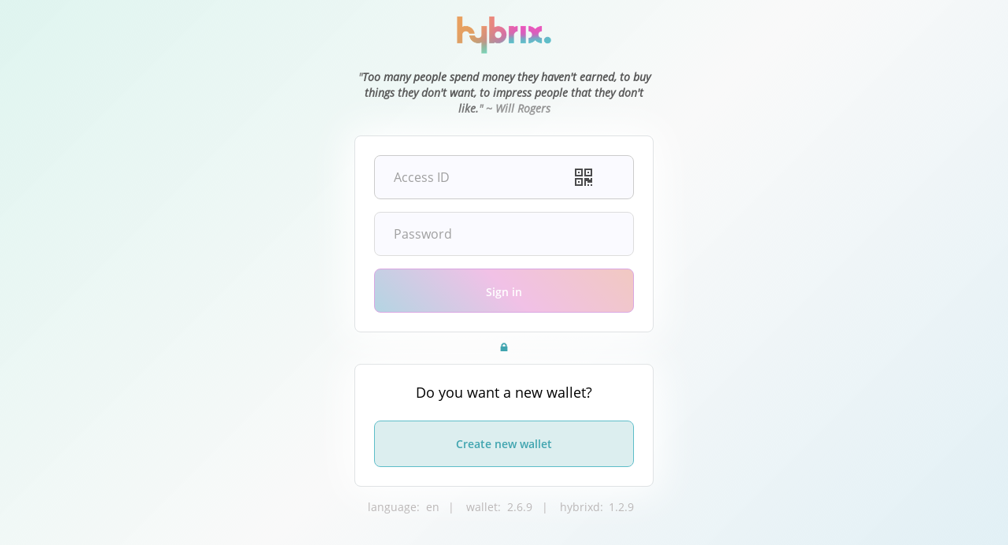

--- FILE ---
content_type: text/html
request_url: https://wallet.hybrix.io/
body_size: 20136
content:
<!DOCTYPE html><html lang="en"><head><title>hybrix</title><meta name="viewport" content="width=device-width,initial-scale=1, minimum-scale=0.5, maximum-scale=2.0"><meta http-equiv="Content-Type" content="text/html;charset=UTF-8"><script src="./index.45C17ED2.js"></script><script src="./hybrix-lib.web.526A1F70.js"></script><script src="./js/qr-scanner.umd.min.js"></script><link rel="stylesheet" href="./styles.1A57304E.css"></head><body><div id="popup"></div><div id="gray"></div><div id="preload" style="opacity:0; width:0; height:0; overflow: hidden;">all images to preload<img src="./svg/radial-backdrop.svg"></img></div><div class="view" id="view-empty" style="display:none;"><div id="empty-content"></div></div><div class="view" id="view-listAssets" style="display:none;"><div class="nav"><div class="nav-content"><p id="userID-nav"></p><div class="nav-logo"></div><div class="nav-items"><a id="listAssets-pending-button" class="nav-pending-button" tabindex="-1" role="button" data-dismiss="modal" data-toggle="modal"></a><a id="listAssets-scanner-button" class="nav-scanner-button" tabindex="-1" role="button" data-dismiss="modal" data-toggle="modal"></a><a id="listAssets-apps-button" class="nav-apps-button" tabindex="-1" role="button" data-dismiss="modal" data-toggle="modal"></a></div></div></div><div id="asset-list"><div id="listAssets-spinner"><div class="spinner-loader">...</div></div></div><div id="asset-buttons"><div id="listAssets-addWallet" class="pure-button pure-button-large"><div class="icon"></div> Manage assets</div><div id="listAssets-banking" class="pure-button pure-button-large"><div class="icon"></div> Banking</div></div></div><div class="view" id="view-allocate" style="display:none;"><div id="nav-allocate" class="nav nav-dark"><div class="nav-content"><a id="allocate-back-button" class="nav-back-button nav-inverted" tabindex="-1" role="button" data-dismiss="modal" data-toggle="modal"></a><div class="nav-logo nav-inverted"></div><div class="nav-items"><a id="allocate-pending-button" class="nav-pending-button nav-inverted" tabindex="-1" role="button" data-dismiss="modal" data-toggle="modal"></a><a id="allocate-scanner-button" class="nav-scanner-button nav-inverted" tabindex="-1" role="button" data-dismiss="modal" data-toggle="modal"></a><a id="allocate-apps-button" class="nav-apps-button nav-inverted" tabindex="-1" role="button" data-dismiss="modal" data-toggle="modal"></a></div></div></div><div id="allocate-overview"><div id="allocate-headercontent"><div style="text-align:center;width:40%;margin-left:30%;margin-top:-24px;margin-bottom:24px;"><h2 id="allocate-TESTCLICK" style="color: #EEE;">Allocation Balances</h2><div id="allocate-messages"><p id="allocate-error-message"></p><p id="allocate-message"></p></div></div><div class="allocate-balancecontainer" id="allocate-mainBalanceContainer"><div>Wallet: <span  id="allocate-mainBalance">...</span></div></div><div class="transaction-btns"><div class="content"><div class="pure-button pure-button-large pure-button-light" id="allocate-createAccount" role="button" data-toggle="modal" style="display:none;" disabled="true"><div class="icon"></div> Register Account</div><div id="allocate-transfer-buttons"><div class="allocate-arrows"><div class="allocate-arrow-space"></div><div id="allocate-transfer-arrow-up" class="allocate-arrow-up"></div></div><div class="allocate-buttons"><div class="pure-button pure-button-large pure-button-light" id="allocate-transfer" role="button" data-toggle="modal" disabled="true"><div class="icon"></div> Transfer</div><div class="pure-button pure-button-large pure-button-light" id="allocate-withdraw" role="button" data-toggle="modal" disabled="true"><div class="icon"></div> Withdraw</div></div><div class="allocate-arrows"><div id="allocate-transfer-arrow-down" class="allocate-arrow-down"></div><div class="allocate-arrow-space"></div></div></div></div></div><div class="allocate-balancecontainer" id="allocate-allocationBalanceContainer"><div>Allocated: <span id="allocate-allocationBalance">...</span></div></div><div id="allocate-allocationBalanceNumber" style="display:none;"></div><div class="transaction-btns"><div class="content"><div id="allocate-security-buttons"><div class="allocate-arrows"><div class="allocate-arrow-space"></div><div id="allocate-security-arrow-up" class="allocate-arrow-up"></div></div><div class="allocate-buttons"><div class="pure-button pure-button-large pure-button-light" id="allocate-securityReserve" role="button" data-toggle="modal" disabled="true"><div class="icon"></div> Reserve</div><div class="pure-button pure-button-large pure-button-light" id="allocate-securityExtract" role="button" data-toggle="modal" disabled="true"><div class="icon"></div> Extract</div></div><div class="allocate-arrows"><div id="allocate-security-arrow-down" class="allocate-arrow-down"></div><div class="allocate-arrow-space"></div></div></div></div></div><div class="allocate-balancecontainer" id="allocate-securityBalanceContainer"><div>Security: <span id="allocate-securityBalance">...</span></div></div></div></div><div id="allocate-reporting"><div class="content"><h2>Reporting Messages</h2><p>Swap alerts and other allocation messages will be sent to this e-mail address. Please make sure you can receive all messages so you do not miss any swaps!</p><div id="allocate-reporting-edit">📨&nbsp;&nbsp;<span id="allocate-reporting-target">... @ ...</span></div></div></div><div id="allocate-portfolio"><div class="transaction-btns"><div class="content"><h2>Allocation Portfolio</h2><input type="text" id="allocate-filter" placeholder="Type to filter pairs..."><br><div id="allocate-pairs"></div><div class="pure-button pure-button-main pure-button-large pure-button-fw" id="allocate-createPair" role="button" data-toggle="modal" disabled="true"><div class="icon"></div> Add Swap Pair</div></div></div></div></div><div class="view" id="view-login" style="display:none;"><div id="login_container"><div class="logo"></div><div id="quote-of-the-day">"<span id="quote-of-the-day-quote"></span>" ~ <span id="quote-of-the-day-author"></span></div><div class="login-flip-card"><div class="flip-container"><div class="flipper"><form id="loginform" class="pure-form login-flip-front"><div id="login-logged-out-message" class="loggedoutmsg form-notif form-notif-general form-notif-top"></div><div id="login-error-message"></div><select style="display:none;" class="prettySelect" id="login-universalLogin-symbol"></select><input name="userid" type="text" id="inputUserID" class="form-control" placeholder="Access ID" autocomplete="off" value="" required="true" autofocus="true" onfocus="this.select()"/><div id="login-field-elements-A"><div id="login-qr-scanner-button" role="button" data-toggle="modal" aria-hidden="true"></div></div><input name="passcode" type="password" id="inputPasscode" class="form-control" placeholder="Password" required="true" value="" autocomplete="new-password"/><div id="login-button" class="click pure-button pure-button-large pure-button-main disabled"><div id="loginbuttoncontent"><div id="loginwrap">Sign in</div></div></div><div style="display:none;" class="user-login-notification form-notif form-notif-error form-notif-bottom"></div></form><div class="login-flip-back"><div class="login-flip-back-content"><p id="login-load-message">Success! Your wallet is being loaded...</p><div id="login-load-spinner" class="spinner-loader"></div></div></div></div></div></div><div id="login-universalLogin">🔒</div><form id="generateform" class="pure-form"><p>Do you want a new wallet?</p><div id="login-create-wallet-button" class="pure-button pure-button-large"><span>Create new wallet</span></div></form><a href="https://hybrix.io" id="poweredby" target="_BLANK" class="powered-by-hybrix"><svg class="poweredLogo" viewBox="0 0 2070 875" version="1.1" xmlns="http://www.w3.org/2000/svg" xmlns:xlink="http://www.w3.org/1999/xlink"><defs><radialGradient cx="74.2156976%" cy="95.204496%" fx="74.2156976%" fy="95.204496%" r="56.0000595%" gradientTransform="translate(0.742157,0.952045),scale(0.405169,1.000000),rotate(-103.464110),translate(-0.742157,-0.952045)" id="radialGradient-1"><stop stop-color="#69E1CD" offset="0%"></stop><stop stop-color="#69E1CE" stop-opacity="0" offset="100%"></stop></radialGradient><radialGradient cx="2.29179756%" cy="10.4679511%" fx="2.29179756%" fy="10.4679511%" r="176.999208%" gradientTransform="translate(0.022918,0.104680),scale(0.405169,1.000000),rotate(-140.507650),translate(-0.022918,-0.104680)" id="radialGradient-2"><stop stop-color="#EAA05B" offset="0%"></stop><stop stop-color="#EAA05B" stop-opacity="0.91" offset="6%"></stop><stop stop-color="#EAA05B" stop-opacity="0" offset="100%"></stop></radialGradient><radialGradient cx="93.8898847%" cy="0.00801092336%" fx="93.8898847%" fy="0.00801092336%" r="229.999505%" gradientTransform="translate(0.938899,0.000080),scale(0.405169,1.000000),rotate(145.390001),translate(-0.938899,-0.000080)" id="radialGradient-3"><stop stop-color="#F252BC" offset="0%"></stop><stop stop-color="#F252BC" stop-opacity="0.89" offset="32%"></stop><stop stop-color="#F251BD" stop-opacity="0" offset="100%"></stop></radialGradient><radialGradient cx="1.7506766%" cy="17.2985795%" fx="1.7506766%" fy="17.2985795%" r="92.9996123%" gradientTransform="translate(0.017507,0.172986),scale(0.405169,1.000000),rotate(-116.284582),translate(-0.017507,-0.172986)" id="radialGradient-4"><stop stop-color="#EAA05B" offset="0%"></stop><stop stop-color="#EAA05B" stop-opacity="0.91" offset="6%"></stop><stop stop-color="#EAA05B" stop-opacity="0" offset="100%"></stop></radialGradient><radialGradient cx="60.5430084%" cy="110.648754%" fx="60.5430084%" fy="110.648754%" r="69.0000415%" gradientTransform="translate(0.605430,1.106488),scale(0.405169,1.000000),rotate(-96.719135),translate(-0.605430,-1.106488)" id="radialGradient-5"><stop stop-color="#69E1CD" offset="0%"></stop><stop stop-color="#69E1CE" stop-opacity="0" offset="100%"></stop></radialGradient><radialGradient cx="21.9463012%" cy="99.4794904%" fx="21.9463012%" fy="99.4794904%" r="69.0000415%" gradientTransform="translate(0.219463,0.994795),scale(0.405169,1.000000),rotate(-96.719135),translate(-0.219463,-0.994795)" id="radialGradient-6"><stop stop-color="#69E1CD" stop-opacity="0.12" offset="0%"></stop><stop stop-color="#69E1CE" stop-opacity="0" offset="100%"></stop></radialGradient><radialGradient cx="56.4283011%" cy="124.233624%" fx="56.4283011%" fy="124.233624%" r="54.9997852%" gradientTransform="translate(0.564283,1.242336),scale(0.405169,1.000000),rotate(-96.149927),translate(-0.564283,-1.242336)" id="radialGradient-7"><stop stop-color="#69E1CD" offset="0%"></stop><stop stop-color="#69E1CE" stop-opacity="0" offset="100%"></stop></radialGradient><radialGradient cx="84.7627975%" cy="73.8053464%" fx="84.7627975%" fy="73.8053464%" r="38%" gradientTransform="translate(0.847628,0.738053),scale(0.405169,1.000000),rotate(-90.000000),translate(-0.847628,-0.738053)" id="radialGradient-8"><stop stop-color="#60BDC8" offset="0%"></stop><stop stop-color="#60BCC8" stop-opacity="0" offset="100%"></stop></radialGradient><radialGradient cx="29.0434194%" cy="111.830951%" fx="29.0434194%" fy="111.830951%" r="42%" gradientTransform="translate(0.290434,1.118310),scale(0.405169,1.000000),rotate(-90.000000),translate(-0.290434,-1.118310)" id="radialGradient-9"><stop stop-color="#7BD2B8" offset="0%"></stop><stop stop-color="#7DD1B6" stop-opacity="0" offset="100%"></stop></radialGradient></defs><g stroke="none" stroke-width="1" fill="none" fill-rule="evenodd"><g><g transform="translate(0.000000, 35.000000)"><path d="M906.32,221.83 C1008.08,221.83 1090.88,308.67 1090.88,415.38 C1090.88,522.09 1008.08,608.93 906.32,608.93 C877.111749,608.928581 848.359933,601.682216 822.64,587.84 L822.64,607.19 L709.74,607.19 L709.74,0.44 L822.64,0.44 L822.64,242.91 C848.360684,229.07087 877.112551,221.827928 906.32,221.83 Z M906.32,490.55 C945.87,490.55 978.02,456.82 978.02,415.35 C978.02,373.88 945.85,340.16 906.32,340.16 C866.79,340.16 834.61,373.88 834.61,415.35 C834.61,456.82 866.78,490.55 906.32,490.55 Z M1253.18,219.19 L1253.18,239.99 C1278.87666,226.571794 1307.39197,219.446392 1336.38,219.2 L1336.38,337.94 C1291.25,338.86 1254.69,377.76 1253.18,426.11 L1253.18,609.88 L1139.6,609.88 L1139.6,219.19 L1253.18,219.19 Z M657.63,218.19 L657.63,430.79 L658.19,430.79 C658.02,432.5 657.84,434.22 657.63,435.92 L657.63,839.14 L538.52,839.14 L538.52,592.02 C515.117711,601.660081 490.050035,606.610421 464.74,606.59 C363.81,606.59 280.62,529.3 271.29,430.83 L391.53,430.83 C399.958815,464.20784 429.898915,487.657372 464.324059,487.84339 C498.749203,488.029408 528.940969,464.904803 537.73,431.62 L536.82,431.62 L536.65,430.89 L538.46,423.56 L538.55,426.81 L538.55,218.23 L657.63,218.19 Z M1397.51,216.28 L1513.1,216.28 L1513.1,606.98 L1397.51,606.98 L1397.51,216.28 Z M193.51,217.28 C294,217.3 377,293.96 386.87,391.86 L266.34,391.86 C257.384864,358.978254 227.524373,336.162493 193.445,336.162493 C159.365627,336.162493 129.505136,358.978254 120.55,391.86 L119.31,396.86 L119.31,609.86 L0.29,609.86 L0.29,391.86 L0,391.86 C0.08,391 0.2,390.16 0.29,389.32 L0.29,0.44 L119.29,0.44 L119.29,232.02 C142.820624,222.278147 168.042504,217.275909 193.51,217.3 L193.51,217.28 Z M1868.29,336.07 L1868.44,336.07 C1826.94116,336.546801 1793.55039,370.323419 1793.55039,411.825 C1793.55039,453.326581 1826.94116,487.103199 1868.44,487.58 L1868.44,606.35 C1812.40411,606.378068 1759.07781,582.240556 1722.12,540.12 C1685.1337,582.633708 1631.5407,607.035614 1575.19,607.020014 L1575.19,488.22 C1602.45847,488.533322 1627.79073,474.165324 1641.51622,450.60097 C1655.2417,427.036616 1655.2417,397.913384 1641.51622,374.34903 C1627.79073,350.784676 1602.45847,336.416678 1575.19,336.73 L1575.19,217.94 C1631.19837,217.946433 1684.48955,242.079595 1721.44,284.17 C1758.40659,241.676755 1811.96767,217.279748 1868.29,217.28 L1868.29,336.07 Z M1994.06,614.66 C1952.1195,614.66 1918.12,580.660504 1918.12,538.72 C1918.12,496.779496 1952.1195,462.78 1994.06,462.78 C2036.0005,462.78 2070,496.779496 2070,538.72 C2070,558.86054 2061.9992,578.176176 2047.75769,592.417689 C2033.51618,606.659202 2014.20054,614.66 1994.06,614.66 Z" fill="#FFFFFF" fill-rule="nonzero"></path><path d="M906.32,221.83 C1008.08,221.83 1090.88,308.67 1090.88,415.38 C1090.88,522.09 1008.08,608.93 906.32,608.93 C877.111749,608.928581 848.359933,601.682216 822.64,587.84 L822.64,607.19 L709.74,607.19 L709.74,0.44 L822.64,0.44 L822.64,242.91 C848.360684,229.07087 877.112551,221.827928 906.32,221.83 Z M906.32,490.55 C945.87,490.55 978.02,456.82 978.02,415.35 C978.02,373.88 945.85,340.16 906.32,340.16 C866.79,340.16 834.61,373.88 834.61,415.35 C834.61,456.82 866.78,490.55 906.32,490.55 Z M1253.18,219.19 L1253.18,239.99 C1278.87666,226.571794 1307.39197,219.446392 1336.38,219.2 L1336.38,337.94 C1291.25,338.86 1254.69,377.76 1253.18,426.11 L1253.18,609.88 L1139.6,609.88 L1139.6,219.19 L1253.18,219.19 Z M657.63,218.19 L657.63,430.79 L658.19,430.79 C658.02,432.5 657.84,434.22 657.63,435.92 L657.63,839.14 L538.52,839.14 L538.52,592.02 C515.117711,601.660081 490.050035,606.610421 464.74,606.59 C363.81,606.59 280.62,529.3 271.29,430.83 L391.53,430.83 C399.958815,464.20784 429.898915,487.657372 464.324059,487.84339 C498.749203,488.029408 528.940969,464.904803 537.73,431.62 L536.82,431.62 L536.65,430.89 L538.46,423.56 L538.55,426.81 L538.55,218.23 L657.63,218.19 Z M1397.51,216.28 L1513.1,216.28 L1513.1,606.98 L1397.51,606.98 L1397.51,216.28 Z M193.51,217.28 C294,217.3 377,293.96 386.87,391.86 L266.34,391.86 C257.384864,358.978254 227.524373,336.162493 193.445,336.162493 C159.365627,336.162493 129.505136,358.978254 120.55,391.86 L119.31,396.86 L119.31,609.86 L0.29,609.86 L0.29,391.86 L0,391.86 C0.08,391 0.2,390.16 0.29,389.32 L0.29,0.44 L119.29,0.44 L119.29,232.02 C142.820624,222.278147 168.042504,217.275909 193.51,217.3 L193.51,217.28 Z M1868.29,336.07 L1868.44,336.07 C1826.94116,336.546801 1793.55039,370.323419 1793.55039,411.825 C1793.55039,453.326581 1826.94116,487.103199 1868.44,487.58 L1868.44,606.35 C1812.40411,606.378068 1759.07781,582.240556 1722.12,540.12 C1685.1337,582.633708 1631.5407,607.035614 1575.19,607.020014 L1575.19,488.22 C1602.45847,488.533322 1627.79073,474.165324 1641.51622,450.60097 C1655.2417,427.036616 1655.2417,397.913384 1641.51622,374.34903 C1627.79073,350.784676 1602.45847,336.416678 1575.19,336.73 L1575.19,217.94 C1631.19837,217.946433 1684.48955,242.079595 1721.44,284.17 C1758.40659,241.676755 1811.96767,217.279748 1868.29,217.28 L1868.29,336.07 Z M1994.06,614.66 C1952.1195,614.66 1918.12,580.660504 1918.12,538.72 C1918.12,496.779496 1952.1195,462.78 1994.06,462.78 C2036.0005,462.78 2070,496.779496 2070,538.72 C2070,558.86054 2061.9992,578.176176 2047.75769,592.417689 C2033.51618,606.659202 2014.20054,614.66 1994.06,614.66 Z" fill-opacity="0.5" fill="#8F7BB6" fill-rule="nonzero"></path><path d="M906.32,221.83 C1008.08,221.83 1090.88,308.67 1090.88,415.38 C1090.88,522.09 1008.08,608.93 906.32,608.93 C877.111749,608.928581 848.359933,601.682216 822.64,587.84 L822.64,607.19 L709.74,607.19 L709.74,0.44 L822.64,0.44 L822.64,242.91 C848.360684,229.07087 877.112551,221.827928 906.32,221.83 Z M906.32,490.55 C945.87,490.55 978.02,456.82 978.02,415.35 C978.02,373.88 945.85,340.16 906.32,340.16 C866.79,340.16 834.61,373.88 834.61,415.35 C834.61,456.82 866.78,490.55 906.32,490.55 Z M1253.18,219.19 L1253.18,239.99 C1278.87666,226.571794 1307.39197,219.446392 1336.38,219.2 L1336.38,337.94 C1291.25,338.86 1254.69,377.76 1253.18,426.11 L1253.18,609.88 L1139.6,609.88 L1139.6,219.19 L1253.18,219.19 Z M657.63,218.19 L657.63,430.79 L658.19,430.79 C658.02,432.5 657.84,434.22 657.63,435.92 L657.63,839.14 L538.52,839.14 L538.52,592.02 C515.117711,601.660081 490.050035,606.610421 464.74,606.59 C363.81,606.59 280.62,529.3 271.29,430.83 L391.53,430.83 C399.958815,464.20784 429.898915,487.657372 464.324059,487.84339 C498.749203,488.029408 528.940969,464.904803 537.73,431.62 L536.82,431.62 L536.65,430.89 L538.46,423.56 L538.55,426.81 L538.55,218.23 L657.63,218.19 Z M1397.51,216.28 L1513.1,216.28 L1513.1,606.98 L1397.51,606.98 L1397.51,216.28 Z M193.51,217.28 C294,217.3 377,293.96 386.87,391.86 L266.34,391.86 C257.384864,358.978254 227.524373,336.162493 193.445,336.162493 C159.365627,336.162493 129.505136,358.978254 120.55,391.86 L119.31,396.86 L119.31,609.86 L0.29,609.86 L0.29,391.86 L0,391.86 C0.08,391 0.2,390.16 0.29,389.32 L0.29,0.44 L119.29,0.44 L119.29,232.02 C142.820624,222.278147 168.042504,217.275909 193.51,217.3 L193.51,217.28 Z M1868.29,336.07 L1868.44,336.07 C1826.94116,336.546801 1793.55039,370.323419 1793.55039,411.825 C1793.55039,453.326581 1826.94116,487.103199 1868.44,487.58 L1868.44,606.35 C1812.40411,606.378068 1759.07781,582.240556 1722.12,540.12 C1685.1337,582.633708 1631.5407,607.035614 1575.19,607.020014 L1575.19,488.22 C1602.45847,488.533322 1627.79073,474.165324 1641.51622,450.60097 C1655.2417,427.036616 1655.2417,397.913384 1641.51622,374.34903 C1627.79073,350.784676 1602.45847,336.416678 1575.19,336.73 L1575.19,217.94 C1631.19837,217.946433 1684.48955,242.079595 1721.44,284.17 C1758.40659,241.676755 1811.96767,217.279748 1868.29,217.28 L1868.29,336.07 Z M1994.06,614.66 C1952.1195,614.66 1918.12,580.660504 1918.12,538.72 C1918.12,496.779496 1952.1195,462.78 1994.06,462.78 C2036.0005,462.78 2070,496.779496 2070,538.72 C2070,558.86054 2061.9992,578.176176 2047.75769,592.417689 C2033.51618,606.659202 2014.20054,614.66 1994.06,614.66 Z" fill="url(#radialGradient-1)" fill-rule="nonzero"></path><path d="M906.32,221.83 C1008.08,221.83 1090.88,308.67 1090.88,415.38 C1090.88,522.09 1008.08,608.93 906.32,608.93 C877.111749,608.928581 848.359933,601.682216 822.64,587.84 L822.64,607.19 L709.74,607.19 L709.74,0.44 L822.64,0.44 L822.64,242.91 C848.360684,229.07087 877.112551,221.827928 906.32,221.83 Z M906.32,490.55 C945.87,490.55 978.02,456.82 978.02,415.35 C978.02,373.88 945.85,340.16 906.32,340.16 C866.79,340.16 834.61,373.88 834.61,415.35 C834.61,456.82 866.78,490.55 906.32,490.55 Z M1253.18,219.19 L1253.18,239.99 C1278.87666,226.571794 1307.39197,219.446392 1336.38,219.2 L1336.38,337.94 C1291.25,338.86 1254.69,377.76 1253.18,426.11 L1253.18,609.88 L1139.6,609.88 L1139.6,219.19 L1253.18,219.19 Z M657.63,218.19 L657.63,430.79 L658.19,430.79 C658.02,432.5 657.84,434.22 657.63,435.92 L657.63,839.14 L538.52,839.14 L538.52,592.02 C515.117711,601.660081 490.050035,606.610421 464.74,606.59 C363.81,606.59 280.62,529.3 271.29,430.83 L391.53,430.83 C399.958815,464.20784 429.898915,487.657372 464.324059,487.84339 C498.749203,488.029408 528.940969,464.904803 537.73,431.62 L536.82,431.62 L536.65,430.89 L538.46,423.56 L538.55,426.81 L538.55,218.23 L657.63,218.19 Z M1397.51,216.28 L1513.1,216.28 L1513.1,606.98 L1397.51,606.98 L1397.51,216.28 Z M193.51,217.28 C294,217.3 377,293.96 386.87,391.86 L266.34,391.86 C257.384864,358.978254 227.524373,336.162493 193.445,336.162493 C159.365627,336.162493 129.505136,358.978254 120.55,391.86 L119.31,396.86 L119.31,609.86 L0.29,609.86 L0.29,391.86 L0,391.86 C0.08,391 0.2,390.16 0.29,389.32 L0.29,0.44 L119.29,0.44 L119.29,232.02 C142.820624,222.278147 168.042504,217.275909 193.51,217.3 L193.51,217.28 Z M1868.29,336.07 L1868.44,336.07 C1826.94116,336.546801 1793.55039,370.323419 1793.55039,411.825 C1793.55039,453.326581 1826.94116,487.103199 1868.44,487.58 L1868.44,606.35 C1812.40411,606.378068 1759.07781,582.240556 1722.12,540.12 C1685.1337,582.633708 1631.5407,607.035614 1575.19,607.020014 L1575.19,488.22 C1602.45847,488.533322 1627.79073,474.165324 1641.51622,450.60097 C1655.2417,427.036616 1655.2417,397.913384 1641.51622,374.34903 C1627.79073,350.784676 1602.45847,336.416678 1575.19,336.73 L1575.19,217.94 C1631.19837,217.946433 1684.48955,242.079595 1721.44,284.17 C1758.40659,241.676755 1811.96767,217.279748 1868.29,217.28 L1868.29,336.07 Z M1994.06,614.66 C1952.1195,614.66 1918.12,580.660504 1918.12,538.72 C1918.12,496.779496 1952.1195,462.78 1994.06,462.78 C2036.0005,462.78 2070,496.779496 2070,538.72 C2070,558.86054 2061.9992,578.176176 2047.75769,592.417689 C2033.51618,606.659202 2014.20054,614.66 1994.06,614.66 Z" fill="url(#radialGradient-2)" fill-rule="nonzero"></path><path d="M906.32,221.83 C1008.08,221.83 1090.88,308.67 1090.88,415.38 C1090.88,522.09 1008.08,608.93 906.32,608.93 C877.111749,608.928581 848.359933,601.682216 822.64,587.84 L822.64,607.19 L709.74,607.19 L709.74,0.44 L822.64,0.44 L822.64,242.91 C848.360684,229.07087 877.112551,221.827928 906.32,221.83 Z M906.32,490.55 C945.87,490.55 978.02,456.82 978.02,415.35 C978.02,373.88 945.85,340.16 906.32,340.16 C866.79,340.16 834.61,373.88 834.61,415.35 C834.61,456.82 866.78,490.55 906.32,490.55 Z M1253.18,219.19 L1253.18,239.99 C1278.87666,226.571794 1307.39197,219.446392 1336.38,219.2 L1336.38,337.94 C1291.25,338.86 1254.69,377.76 1253.18,426.11 L1253.18,609.88 L1139.6,609.88 L1139.6,219.19 L1253.18,219.19 Z M657.63,218.19 L657.63,430.79 L658.19,430.79 C658.02,432.5 657.84,434.22 657.63,435.92 L657.63,839.14 L538.52,839.14 L538.52,592.02 C515.117711,601.660081 490.050035,606.610421 464.74,606.59 C363.81,606.59 280.62,529.3 271.29,430.83 L391.53,430.83 C399.958815,464.20784 429.898915,487.657372 464.324059,487.84339 C498.749203,488.029408 528.940969,464.904803 537.73,431.62 L536.82,431.62 L536.65,430.89 L538.46,423.56 L538.55,426.81 L538.55,218.23 L657.63,218.19 Z M1397.51,216.28 L1513.1,216.28 L1513.1,606.98 L1397.51,606.98 L1397.51,216.28 Z M193.51,217.28 C294,217.3 377,293.96 386.87,391.86 L266.34,391.86 C257.384864,358.978254 227.524373,336.162493 193.445,336.162493 C159.365627,336.162493 129.505136,358.978254 120.55,391.86 L119.31,396.86 L119.31,609.86 L0.29,609.86 L0.29,391.86 L0,391.86 C0.08,391 0.2,390.16 0.29,389.32 L0.29,0.44 L119.29,0.44 L119.29,232.02 C142.820624,222.278147 168.042504,217.275909 193.51,217.3 L193.51,217.28 Z M1868.29,336.07 L1868.44,336.07 C1826.94116,336.546801 1793.55039,370.323419 1793.55039,411.825 C1793.55039,453.326581 1826.94116,487.103199 1868.44,487.58 L1868.44,606.35 C1812.40411,606.378068 1759.07781,582.240556 1722.12,540.12 C1685.1337,582.633708 1631.5407,607.035614 1575.19,607.020014 L1575.19,488.22 C1602.45847,488.533322 1627.79073,474.165324 1641.51622,450.60097 C1655.2417,427.036616 1655.2417,397.913384 1641.51622,374.34903 C1627.79073,350.784676 1602.45847,336.416678 1575.19,336.73 L1575.19,217.94 C1631.19837,217.946433 1684.48955,242.079595 1721.44,284.17 C1758.40659,241.676755 1811.96767,217.279748 1868.29,217.28 L1868.29,336.07 Z M1994.06,614.66 C1952.1195,614.66 1918.12,580.660504 1918.12,538.72 C1918.12,496.779496 1952.1195,462.78 1994.06,462.78 C2036.0005,462.78 2070,496.779496 2070,538.72 C2070,558.86054 2061.9992,578.176176 2047.75769,592.417689 C2033.51618,606.659202 2014.20054,614.66 1994.06,614.66 Z" fill="url(#radialGradient-3)" fill-rule="nonzero"></path><path d="M906.32,221.83 C1008.08,221.83 1090.88,308.67 1090.88,415.38 C1090.88,522.09 1008.08,608.93 906.32,608.93 C877.111749,608.928581 848.359933,601.682216 822.64,587.84 L822.64,607.19 L709.74,607.19 L709.74,0.44 L822.64,0.44 L822.64,242.91 C848.360684,229.07087 877.112551,221.827928 906.32,221.83 Z M906.32,490.55 C945.87,490.55 978.02,456.82 978.02,415.35 C978.02,373.88 945.85,340.16 906.32,340.16 C866.79,340.16 834.61,373.88 834.61,415.35 C834.61,456.82 866.78,490.55 906.32,490.55 Z M1253.18,219.19 L1253.18,239.99 C1278.87666,226.571794 1307.39197,219.446392 1336.38,219.2 L1336.38,337.94 C1291.25,338.86 1254.69,377.76 1253.18,426.11 L1253.18,609.88 L1139.6,609.88 L1139.6,219.19 L1253.18,219.19 Z M657.63,218.19 L657.63,430.79 L658.19,430.79 C658.02,432.5 657.84,434.22 657.63,435.92 L657.63,839.14 L538.52,839.14 L538.52,592.02 C515.117711,601.660081 490.050035,606.610421 464.74,606.59 C363.81,606.59 280.62,529.3 271.29,430.83 L391.53,430.83 C399.958815,464.20784 429.898915,487.657372 464.324059,487.84339 C498.749203,488.029408 528.940969,464.904803 537.73,431.62 L536.82,431.62 L536.65,430.89 L538.46,423.56 L538.55,426.81 L538.55,218.23 L657.63,218.19 Z M1397.51,216.28 L1513.1,216.28 L1513.1,606.98 L1397.51,606.98 L1397.51,216.28 Z M193.51,217.28 C294,217.3 377,293.96 386.87,391.86 L266.34,391.86 C257.384864,358.978254 227.524373,336.162493 193.445,336.162493 C159.365627,336.162493 129.505136,358.978254 120.55,391.86 L119.31,396.86 L119.31,609.86 L0.29,609.86 L0.29,391.86 L0,391.86 C0.08,391 0.2,390.16 0.29,389.32 L0.29,0.44 L119.29,0.44 L119.29,232.02 C142.820624,222.278147 168.042504,217.275909 193.51,217.3 L193.51,217.28 Z M1868.29,336.07 L1868.44,336.07 C1826.94116,336.546801 1793.55039,370.323419 1793.55039,411.825 C1793.55039,453.326581 1826.94116,487.103199 1868.44,487.58 L1868.44,606.35 C1812.40411,606.378068 1759.07781,582.240556 1722.12,540.12 C1685.1337,582.633708 1631.5407,607.035614 1575.19,607.020014 L1575.19,488.22 C1602.45847,488.533322 1627.79073,474.165324 1641.51622,450.60097 C1655.2417,427.036616 1655.2417,397.913384 1641.51622,374.34903 C1627.79073,350.784676 1602.45847,336.416678 1575.19,336.73 L1575.19,217.94 C1631.19837,217.946433 1684.48955,242.079595 1721.44,284.17 C1758.40659,241.676755 1811.96767,217.279748 1868.29,217.28 L1868.29,336.07 Z M1994.06,614.66 C1952.1195,614.66 1918.12,580.660504 1918.12,538.72 C1918.12,496.779496 1952.1195,462.78 1994.06,462.78 C2036.0005,462.78 2070,496.779496 2070,538.72 C2070,558.86054 2061.9992,578.176176 2047.75769,592.417689 C2033.51618,606.659202 2014.20054,614.66 1994.06,614.66 Z" fill="url(#radialGradient-4)" fill-rule="nonzero"></path><path d="M906.32,221.83 C1008.08,221.83 1090.88,308.67 1090.88,415.38 C1090.88,522.09 1008.08,608.93 906.32,608.93 C877.111749,608.928581 848.359933,601.682216 822.64,587.84 L822.64,607.19 L709.74,607.19 L709.74,0.44 L822.64,0.44 L822.64,242.91 C848.360684,229.07087 877.112551,221.827928 906.32,221.83 Z M906.32,490.55 C945.87,490.55 978.02,456.82 978.02,415.35 C978.02,373.88 945.85,340.16 906.32,340.16 C866.79,340.16 834.61,373.88 834.61,415.35 C834.61,456.82 866.78,490.55 906.32,490.55 Z M1253.18,219.19 L1253.18,239.99 C1278.87666,226.571794 1307.39197,219.446392 1336.38,219.2 L1336.38,337.94 C1291.25,338.86 1254.69,377.76 1253.18,426.11 L1253.18,609.88 L1139.6,609.88 L1139.6,219.19 L1253.18,219.19 Z M657.63,218.19 L657.63,430.79 L658.19,430.79 C658.02,432.5 657.84,434.22 657.63,435.92 L657.63,839.14 L538.52,839.14 L538.52,592.02 C515.117711,601.660081 490.050035,606.610421 464.74,606.59 C363.81,606.59 280.62,529.3 271.29,430.83 L391.53,430.83 C399.958815,464.20784 429.898915,487.657372 464.324059,487.84339 C498.749203,488.029408 528.940969,464.904803 537.73,431.62 L536.82,431.62 L536.65,430.89 L538.46,423.56 L538.55,426.81 L538.55,218.23 L657.63,218.19 Z M1397.51,216.28 L1513.1,216.28 L1513.1,606.98 L1397.51,606.98 L1397.51,216.28 Z M193.51,217.28 C294,217.3 377,293.96 386.87,391.86 L266.34,391.86 C257.384864,358.978254 227.524373,336.162493 193.445,336.162493 C159.365627,336.162493 129.505136,358.978254 120.55,391.86 L119.31,396.86 L119.31,609.86 L0.29,609.86 L0.29,391.86 L0,391.86 C0.08,391 0.2,390.16 0.29,389.32 L0.29,0.44 L119.29,0.44 L119.29,232.02 C142.820624,222.278147 168.042504,217.275909 193.51,217.3 L193.51,217.28 Z M1868.29,336.07 L1868.44,336.07 C1826.94116,336.546801 1793.55039,370.323419 1793.55039,411.825 C1793.55039,453.326581 1826.94116,487.103199 1868.44,487.58 L1868.44,606.35 C1812.40411,606.378068 1759.07781,582.240556 1722.12,540.12 C1685.1337,582.633708 1631.5407,607.035614 1575.19,607.020014 L1575.19,488.22 C1602.45847,488.533322 1627.79073,474.165324 1641.51622,450.60097 C1655.2417,427.036616 1655.2417,397.913384 1641.51622,374.34903 C1627.79073,350.784676 1602.45847,336.416678 1575.19,336.73 L1575.19,217.94 C1631.19837,217.946433 1684.48955,242.079595 1721.44,284.17 C1758.40659,241.676755 1811.96767,217.279748 1868.29,217.28 L1868.29,336.07 Z M1994.06,614.66 C1952.1195,614.66 1918.12,580.660504 1918.12,538.72 C1918.12,496.779496 1952.1195,462.78 1994.06,462.78 C2036.0005,462.78 2070,496.779496 2070,538.72 C2070,558.86054 2061.9992,578.176176 2047.75769,592.417689 C2033.51618,606.659202 2014.20054,614.66 1994.06,614.66 Z" fill="url(#radialGradient-5)" fill-rule="nonzero"></path><path d="M906.32,221.83 C1008.08,221.83 1090.88,308.67 1090.88,415.38 C1090.88,522.09 1008.08,608.93 906.32,608.93 C877.111749,608.928581 848.359933,601.682216 822.64,587.84 L822.64,607.19 L709.74,607.19 L709.74,0.44 L822.64,0.44 L822.64,242.91 C848.360684,229.07087 877.112551,221.827928 906.32,221.83 Z M906.32,490.55 C945.87,490.55 978.02,456.82 978.02,415.35 C978.02,373.88 945.85,340.16 906.32,340.16 C866.79,340.16 834.61,373.88 834.61,415.35 C834.61,456.82 866.78,490.55 906.32,490.55 Z M1253.18,219.19 L1253.18,239.99 C1278.87666,226.571794 1307.39197,219.446392 1336.38,219.2 L1336.38,337.94 C1291.25,338.86 1254.69,377.76 1253.18,426.11 L1253.18,609.88 L1139.6,609.88 L1139.6,219.19 L1253.18,219.19 Z M657.63,218.19 L657.63,430.79 L658.19,430.79 C658.02,432.5 657.84,434.22 657.63,435.92 L657.63,839.14 L538.52,839.14 L538.52,592.02 C515.117711,601.660081 490.050035,606.610421 464.74,606.59 C363.81,606.59 280.62,529.3 271.29,430.83 L391.53,430.83 C399.958815,464.20784 429.898915,487.657372 464.324059,487.84339 C498.749203,488.029408 528.940969,464.904803 537.73,431.62 L536.82,431.62 L536.65,430.89 L538.46,423.56 L538.55,426.81 L538.55,218.23 L657.63,218.19 Z M1397.51,216.28 L1513.1,216.28 L1513.1,606.98 L1397.51,606.98 L1397.51,216.28 Z M193.51,217.28 C294,217.3 377,293.96 386.87,391.86 L266.34,391.86 C257.384864,358.978254 227.524373,336.162493 193.445,336.162493 C159.365627,336.162493 129.505136,358.978254 120.55,391.86 L119.31,396.86 L119.31,609.86 L0.29,609.86 L0.29,391.86 L0,391.86 C0.08,391 0.2,390.16 0.29,389.32 L0.29,0.44 L119.29,0.44 L119.29,232.02 C142.820624,222.278147 168.042504,217.275909 193.51,217.3 L193.51,217.28 Z M1868.29,336.07 L1868.44,336.07 C1826.94116,336.546801 1793.55039,370.323419 1793.55039,411.825 C1793.55039,453.326581 1826.94116,487.103199 1868.44,487.58 L1868.44,606.35 C1812.40411,606.378068 1759.07781,582.240556 1722.12,540.12 C1685.1337,582.633708 1631.5407,607.035614 1575.19,607.020014 L1575.19,488.22 C1602.45847,488.533322 1627.79073,474.165324 1641.51622,450.60097 C1655.2417,427.036616 1655.2417,397.913384 1641.51622,374.34903 C1627.79073,350.784676 1602.45847,336.416678 1575.19,336.73 L1575.19,217.94 C1631.19837,217.946433 1684.48955,242.079595 1721.44,284.17 C1758.40659,241.676755 1811.96767,217.279748 1868.29,217.28 L1868.29,336.07 Z M1994.06,614.66 C1952.1195,614.66 1918.12,580.660504 1918.12,538.72 C1918.12,496.779496 1952.1195,462.78 1994.06,462.78 C2036.0005,462.78 2070,496.779496 2070,538.72 C2070,558.86054 2061.9992,578.176176 2047.75769,592.417689 C2033.51618,606.659202 2014.20054,614.66 1994.06,614.66 Z" fill="url(#radialGradient-6)" fill-rule="nonzero"></path><path d="M906.32,221.83 C1008.08,221.83 1090.88,308.67 1090.88,415.38 C1090.88,522.09 1008.08,608.93 906.32,608.93 C877.111749,608.928581 848.359933,601.682216 822.64,587.84 L822.64,607.19 L709.74,607.19 L709.74,0.44 L822.64,0.44 L822.64,242.91 C848.360684,229.07087 877.112551,221.827928 906.32,221.83 Z M906.32,490.55 C945.87,490.55 978.02,456.82 978.02,415.35 C978.02,373.88 945.85,340.16 906.32,340.16 C866.79,340.16 834.61,373.88 834.61,415.35 C834.61,456.82 866.78,490.55 906.32,490.55 Z M1253.18,219.19 L1253.18,239.99 C1278.87666,226.571794 1307.39197,219.446392 1336.38,219.2 L1336.38,337.94 C1291.25,338.86 1254.69,377.76 1253.18,426.11 L1253.18,609.88 L1139.6,609.88 L1139.6,219.19 L1253.18,219.19 Z M657.63,218.19 L657.63,430.79 L658.19,430.79 C658.02,432.5 657.84,434.22 657.63,435.92 L657.63,839.14 L538.52,839.14 L538.52,592.02 C515.117711,601.660081 490.050035,606.610421 464.74,606.59 C363.81,606.59 280.62,529.3 271.29,430.83 L391.53,430.83 C399.958815,464.20784 429.898915,487.657372 464.324059,487.84339 C498.749203,488.029408 528.940969,464.904803 537.73,431.62 L536.82,431.62 L536.65,430.89 L538.46,423.56 L538.55,426.81 L538.55,218.23 L657.63,218.19 Z M1397.51,216.28 L1513.1,216.28 L1513.1,606.98 L1397.51,606.98 L1397.51,216.28 Z M193.51,217.28 C294,217.3 377,293.96 386.87,391.86 L266.34,391.86 C257.384864,358.978254 227.524373,336.162493 193.445,336.162493 C159.365627,336.162493 129.505136,358.978254 120.55,391.86 L119.31,396.86 L119.31,609.86 L0.29,609.86 L0.29,391.86 L0,391.86 C0.08,391 0.2,390.16 0.29,389.32 L0.29,0.44 L119.29,0.44 L119.29,232.02 C142.820624,222.278147 168.042504,217.275909 193.51,217.3 L193.51,217.28 Z M1868.29,336.07 L1868.44,336.07 C1826.94116,336.546801 1793.55039,370.323419 1793.55039,411.825 C1793.55039,453.326581 1826.94116,487.103199 1868.44,487.58 L1868.44,606.35 C1812.40411,606.378068 1759.07781,582.240556 1722.12,540.12 C1685.1337,582.633708 1631.5407,607.035614 1575.19,607.020014 L1575.19,488.22 C1602.45847,488.533322 1627.79073,474.165324 1641.51622,450.60097 C1655.2417,427.036616 1655.2417,397.913384 1641.51622,374.34903 C1627.79073,350.784676 1602.45847,336.416678 1575.19,336.73 L1575.19,217.94 C1631.19837,217.946433 1684.48955,242.079595 1721.44,284.17 C1758.40659,241.676755 1811.96767,217.279748 1868.29,217.28 L1868.29,336.07 Z M1994.06,614.66 C1952.1195,614.66 1918.12,580.660504 1918.12,538.72 C1918.12,496.779496 1952.1195,462.78 1994.06,462.78 C2036.0005,462.78 2070,496.779496 2070,538.72 C2070,558.86054 2061.9992,578.176176 2047.75769,592.417689 C2033.51618,606.659202 2014.20054,614.66 1994.06,614.66 Z" fill="url(#radialGradient-7)" fill-rule="nonzero"></path><path d="M906.32,221.83 C1008.08,221.83 1090.88,308.67 1090.88,415.38 C1090.88,522.09 1008.08,608.93 906.32,608.93 C877.111749,608.928581 848.359933,601.682216 822.64,587.84 L822.64,607.19 L709.74,607.19 L709.74,0.44 L822.64,0.44 L822.64,242.91 C848.360684,229.07087 877.112551,221.827928 906.32,221.83 Z M906.32,490.55 C945.87,490.55 978.02,456.82 978.02,415.35 C978.02,373.88 945.85,340.16 906.32,340.16 C866.79,340.16 834.61,373.88 834.61,415.35 C834.61,456.82 866.78,490.55 906.32,490.55 Z M1253.18,219.19 L1253.18,239.99 C1278.87666,226.571794 1307.39197,219.446392 1336.38,219.2 L1336.38,337.94 C1291.25,338.86 1254.69,377.76 1253.18,426.11 L1253.18,609.88 L1139.6,609.88 L1139.6,219.19 L1253.18,219.19 Z M657.63,218.19 L657.63,430.79 L658.19,430.79 C658.02,432.5 657.84,434.22 657.63,435.92 L657.63,839.14 L538.52,839.14 L538.52,592.02 C515.117711,601.660081 490.050035,606.610421 464.74,606.59 C363.81,606.59 280.62,529.3 271.29,430.83 L391.53,430.83 C399.958815,464.20784 429.898915,487.657372 464.324059,487.84339 C498.749203,488.029408 528.940969,464.904803 537.73,431.62 L536.82,431.62 L536.65,430.89 L538.46,423.56 L538.55,426.81 L538.55,218.23 L657.63,218.19 Z M1397.51,216.28 L1513.1,216.28 L1513.1,606.98 L1397.51,606.98 L1397.51,216.28 Z M193.51,217.28 C294,217.3 377,293.96 386.87,391.86 L266.34,391.86 C257.384864,358.978254 227.524373,336.162493 193.445,336.162493 C159.365627,336.162493 129.505136,358.978254 120.55,391.86 L119.31,396.86 L119.31,609.86 L0.29,609.86 L0.29,391.86 L0,391.86 C0.08,391 0.2,390.16 0.29,389.32 L0.29,0.44 L119.29,0.44 L119.29,232.02 C142.820624,222.278147 168.042504,217.275909 193.51,217.3 L193.51,217.28 Z M1868.29,336.07 L1868.44,336.07 C1826.94116,336.546801 1793.55039,370.323419 1793.55039,411.825 C1793.55039,453.326581 1826.94116,487.103199 1868.44,487.58 L1868.44,606.35 C1812.40411,606.378068 1759.07781,582.240556 1722.12,540.12 C1685.1337,582.633708 1631.5407,607.035614 1575.19,607.020014 L1575.19,488.22 C1602.45847,488.533322 1627.79073,474.165324 1641.51622,450.60097 C1655.2417,427.036616 1655.2417,397.913384 1641.51622,374.34903 C1627.79073,350.784676 1602.45847,336.416678 1575.19,336.73 L1575.19,217.94 C1631.19837,217.946433 1684.48955,242.079595 1721.44,284.17 C1758.40659,241.676755 1811.96767,217.279748 1868.29,217.28 L1868.29,336.07 Z M1994.06,614.66 C1952.1195,614.66 1918.12,580.660504 1918.12,538.72 C1918.12,496.779496 1952.1195,462.78 1994.06,462.78 C2036.0005,462.78 2070,496.779496 2070,538.72 C2070,558.86054 2061.9992,578.176176 2047.75769,592.417689 C2033.51618,606.659202 2014.20054,614.66 1994.06,614.66 Z" fill="url(#radialGradient-8)" fill-rule="nonzero"></path><path d="M906.32,221.83 C1008.08,221.83 1090.88,308.67 1090.88,415.38 C1090.88,522.09 1008.08,608.93 906.32,608.93 C877.111749,608.928581 848.359933,601.682216 822.64,587.84 L822.64,607.19 L709.74,607.19 L709.74,0.44 L822.64,0.44 L822.64,242.91 C848.360684,229.07087 877.112551,221.827928 906.32,221.83 Z M906.32,490.55 C945.87,490.55 978.02,456.82 978.02,415.35 C978.02,373.88 945.85,340.16 906.32,340.16 C866.79,340.16 834.61,373.88 834.61,415.35 C834.61,456.82 866.78,490.55 906.32,490.55 Z M1253.18,219.19 L1253.18,239.99 C1278.87666,226.571794 1307.39197,219.446392 1336.38,219.2 L1336.38,337.94 C1291.25,338.86 1254.69,377.76 1253.18,426.11 L1253.18,609.88 L1139.6,609.88 L1139.6,219.19 L1253.18,219.19 Z M657.63,218.19 L657.63,430.79 L658.19,430.79 C658.02,432.5 657.84,434.22 657.63,435.92 L657.63,839.14 L538.52,839.14 L538.52,592.02 C515.117711,601.660081 490.050035,606.610421 464.74,606.59 C363.81,606.59 280.62,529.3 271.29,430.83 L391.53,430.83 C399.958815,464.20784 429.898915,487.657372 464.324059,487.84339 C498.749203,488.029408 528.940969,464.904803 537.73,431.62 L536.82,431.62 L536.65,430.89 L538.46,423.56 L538.55,426.81 L538.55,218.23 L657.63,218.19 Z M1397.51,216.28 L1513.1,216.28 L1513.1,606.98 L1397.51,606.98 L1397.51,216.28 Z M193.51,217.28 C294,217.3 377,293.96 386.87,391.86 L266.34,391.86 C257.384864,358.978254 227.524373,336.162493 193.445,336.162493 C159.365627,336.162493 129.505136,358.978254 120.55,391.86 L119.31,396.86 L119.31,609.86 L0.29,609.86 L0.29,391.86 L0,391.86 C0.08,391 0.2,390.16 0.29,389.32 L0.29,0.44 L119.29,0.44 L119.29,232.02 C142.820624,222.278147 168.042504,217.275909 193.51,217.3 L193.51,217.28 Z M1868.29,336.07 L1868.44,336.07 C1826.94116,336.546801 1793.55039,370.323419 1793.55039,411.825 C1793.55039,453.326581 1826.94116,487.103199 1868.44,487.58 L1868.44,606.35 C1812.40411,606.378068 1759.07781,582.240556 1722.12,540.12 C1685.1337,582.633708 1631.5407,607.035614 1575.19,607.020014 L1575.19,488.22 C1602.45847,488.533322 1627.79073,474.165324 1641.51622,450.60097 C1655.2417,427.036616 1655.2417,397.913384 1641.51622,374.34903 C1627.79073,350.784676 1602.45847,336.416678 1575.19,336.73 L1575.19,217.94 C1631.19837,217.946433 1684.48955,242.079595 1721.44,284.17 C1758.40659,241.676755 1811.96767,217.279748 1868.29,217.28 L1868.29,336.07 Z M1994.06,614.66 C1952.1195,614.66 1918.12,580.660504 1918.12,538.72 C1918.12,496.779496 1952.1195,462.78 1994.06,462.78 C2036.0005,462.78 2070,496.779496 2070,538.72 C2070,558.86054 2061.9992,578.176176 2047.75769,592.417689 C2033.51618,606.659202 2014.20054,614.66 1994.06,614.66 Z" fill="url(#radialGradient-9)" fill-rule="nonzero"></path><circle fill="#68B6C7" cx="1994.06" cy="538.71" r="75.94"></circle></g><g id="Group" transform="translate(952.000000, 0.000000)" fill="#FB64A4"><path d="M0.6,38.9 L12.21,38.9 L17.14,45.24 C21.2510723,42.193547 25.8264549,39.8298807 30.69,38.24 C35.091106,36.6082119 39.7283053,35.703063 44.42,35.56 C56.98,35.56 66.6033333,39.8933333 73.29,48.56 C79.9766667,57.2266667 83.31,68.0233333 83.29,80.95 C83.29,93.8566667 79.86,104.65 73,113.33 C66.14,122.01 56.6033333,126.343333 44.39,126.33 C40.904978,126.263522 37.4444211,125.732163 34.1,124.75 C30.3441332,123.739741 26.7194597,122.293228 23.3,120.44 L23.3,161.11 L0.6,162.86 L0.6,38.9 Z M38.44,106.84 C46.3,106.84 51.8166667,103.996667 54.99,98.31 C58.0408539,93.0357834 59.6770765,87.0627097 59.74,80.97 C59.8519683,74.7112567 58.3979094,68.523772 55.51,62.97 C52.7033333,57.6966667 47.0133333,55.0566667 38.44,55.05 C35.8283143,55.0962007 33.2414038,55.565627 30.78,56.44 C28.1457436,57.3263629 25.6328579,58.5391326 23.3,60.05 L23.3,101.91 C25.6677743,103.33616 28.173894,104.51886 30.78,105.44 C33.2327236,106.347719 35.8247632,106.82146 38.44,106.84 Z" fill-rule="nonzero"></path><path d="M141.06,126.38 C127.56,126.26 117.026667,122.153333 109.46,114.06 C101.893333,105.966667 98.11,95.0533333 98.11,81.32 C98.11,67.7133333 102.07,56.86 109.99,48.76 C117.91,40.66 128.733333,36.61 142.46,36.61 C156.66,36.61 167.66,40.8066667 175.46,49.2 C183.26,57.5933333 187.16,68.5933333 187.16,82.2 C187.16,95.8133333 182.936667,106.55 174.49,114.41 C166.043333,122.27 154.9,126.26 141.06,126.38 Z M163.59,82.2 C163.59,74.1 161.8,67.7333333 158.22,63.1 C154.64,58.4666667 149.566667,56.15 143,56.15 C136.333333,56.15 131.113333,58.2033333 127.34,62.31 C123.566667,66.4166667 121.686667,72.6966667 121.7,81.15 C121.7,89.5966667 123.316667,95.99 126.55,100.33 C129.783333,104.67 134.74,106.84 141.42,106.84 C147.986667,106.84 153.32,104.873333 157.42,100.94 C161.52,97.0066667 163.576667,90.76 163.59,82.2 Z" fill-rule="nonzero"></path><polygon points="278.17 124.27 260.39 71.99 243.32 124.27 224 124.27 195.66 42.07 219.24 38.9 234.24 88.54 248.32 38.9 273.49 38.9 288.49 88.54 302.4 38.9 326.51 38.9 297.51 124.27"></polygon><path d="M382.54,126.38 C367.76,126.38 356.116667,122.333333 347.61,114.24 C339.103333,106.146667 334.85,95.29 334.85,81.67 C334.85,68.0633333 338.693333,57.15 346.38,48.93 C354.066667,40.71 364.536667,36.6033333 377.79,36.61 C391.17,36.61 401,41.04 407.28,49.9 C413.56,58.76 416.696667,69.2333333 416.69,81.32 L416.69,88.32 L359.13,88.32 C359.988687,93.6032847 362.744056,98.392294 366.88,101.79 C370.986667,105.123333 376.383333,106.79 383.07,106.79 C386.619233,106.836199 390.154288,106.333601 393.55,105.3 C397.236328,104.068145 400.848933,102.625774 404.37,100.98 L411.06,117.53 C406.733011,120.737238 401.78948,123.014939 396.54,124.22 C391.973456,125.483125 387.274896,126.208045 382.54,126.38 Z M395,73.05 C393.826667,67.3033333 391.713333,63.05 388.66,60.29 C385.521038,57.4967143 381.429673,56.0148025 377.23,56.15 C372.88948,56.0201795 368.665027,57.5631788 365.43,60.46 C362.27,63.34 360.216667,67.5366667 359.27,73.05 L395,73.05 Z" fill-rule="nonzero"></path><path d="M481.11,38.9 L485.69,57.21 C481.816667,57.21 477.33,58.3233333 472.23,60.55 C466.727062,63.0449439 461.646195,66.3815828 457.17,70.44 L457.17,124.27 L434.29,124.27 L434.29,38.9 L446.29,38.9 L453.86,51.4 C457.799262,48.0667766 462.111325,45.2010164 466.71,42.86 C471.117873,40.3918477 476.059902,39.0327897 481.11,38.9 Z"></path><path d="M541.48,126.38 C526.7,126.38 515.053333,122.333333 506.54,114.24 C498.026667,106.146667 493.773333,95.29 493.78,81.67 C493.78,68.0633333 497.623333,57.15 505.31,48.93 C512.996667,40.71 523.47,36.6033333 536.73,36.61 C550.11,36.61 559.936667,41.04 566.21,49.9 C572.483333,58.76 575.623333,69.2333333 575.63,81.32 L575.63,88.32 L518.07,88.32 C518.928687,93.6032847 521.684056,98.392294 525.82,101.79 C529.92,105.123333 535.316667,106.79 542.01,106.79 C545.555907,106.835488 549.087559,106.332894 552.48,105.3 C556.170307,104.070107 559.786351,102.627696 563.31,100.98 L570,117.58 C565.673011,120.787238 560.72948,123.064939 555.48,124.27 C550.911446,125.516225 546.212921,126.22436 541.48,126.38 Z M554,73.05 C552.82,67.3033333 550.706667,63.05 547.66,60.29 C544.518504,57.4942976 540.42309,56.012216 536.22,56.15 C531.878613,56.011091 527.650082,57.5471114 524.41,60.44 C521.236667,63.32 519.183333,67.5166667 518.25,73.03 L554,73.05 Z" fill-rule="nonzero"></path><path d="M674.55,0 L674.55,124.27 L662.55,124.27 L656.21,115.99 C652.178731,119.368599 647.553088,121.966284 642.57,123.65 C638.031653,125.342752 633.242404,126.265451 628.4,126.38 C615.966667,126.38 606.403333,122.046667 599.71,113.38 C593.016667,104.713333 589.683333,93.92 589.71,81 C589.71,68.0866667 593.26,57.29 600.36,48.61 C607.46,39.93 617.17,35.5966667 629.49,35.61 C633.125428,35.6823452 636.734544,36.2440623 640.22,37.28 C644.152348,38.3687938 647.937025,39.933709 651.49,41.94 L651.49,1.94 L674.55,0 Z M634.55,55.09 C626.55,55.09 621.006667,57.9066667 617.92,63.54 C614.893934,68.8532063 613.285721,74.8555938 613.25,80.97 C613.143421,87.2122055 614.59741,93.3822058 617.48,98.92 C620.286667,104.2 625.976667,106.84 634.55,106.84 C637.490843,106.79281 640.393269,106.164064 643.09,104.99 C645.997817,103.801598 648.795295,102.359357 651.45,100.68 L651.45,61.26 C648.83863,59.4793155 646.034116,57.9999006 643.09,56.85 C640.390813,55.7397047 637.508146,55.1428229 634.59,55.09 L634.55,55.09 Z" fill-rule="nonzero"></path><path d="M762.91,0 L762.91,41.54 C766.333246,39.6574696 769.964468,38.1808177 773.73,37.14 C777.066929,36.1548937 780.521279,35.6234553 784,35.56 C796.553333,35.56 806.173333,39.8933333 812.86,48.56 C819.546667,57.2266667 822.88,68.0233333 822.86,80.95 C822.86,93.8566667 819.426667,104.65 812.56,113.33 C805.693333,122.01 796.16,126.343333 783.96,126.33 C779.396436,126.229173 774.878774,125.395195 770.58,123.86 C765.831395,122.317886 761.371026,119.999846 757.38,117 L751.74,124.22 L740.2,124.22 L740.2,1.94 L762.91,0 Z M778,106.84 C785.86,106.84 791.376667,103.996667 794.55,98.31 C797.600854,93.0357834 799.237077,87.0627097 799.3,80.97 C799.410403,74.7126063 797.960057,68.526297 795.08,62.97 C792.26,57.6966667 786.566667,55.0566667 778,55.05 C775.395503,55.0745891 772.812133,55.520347 770.35,56.37 C767.714097,57.2523187 765.200716,58.4653271 762.87,59.98 L762.87,101.91 C765.236179,103.336452 767.742676,104.515981 770.35,105.43 C772.798853,106.340383 775.387497,106.817506 778,106.84 Z" fill-rule="nonzero"></path><path d="M857.77,128.32 L861.77,118.32 L831.37,42.07 L855,38.9 L874.71,90.65 L893.37,38.9 L917.48,38.9 L883.86,124.27 L879.29,135.53 C876.369074,142.727276 871.400505,148.909303 865,153.31 C858.583695,158.04492 851.283142,161.44527 843.53,163.31 L835.43,144.48 C839.536667,142.72 843.91,140.58 848.55,138.06 C853.19,135.54 856.263333,132.293333 857.77,128.32 Z" ></path></g></g></g></svg></a><div class="versions"><p><span>language:<span id="login-language-version">en</span> |</span><span>wallet:<span id="login-wallet-version"></span> |</span><span>hybrixd:<span id="login-hybrixd-version"></span></span></p></div></div></div><div class="view" id="view-logout" style="display:none;"><div id="log-out-confirmation" class="modal" tabindex="-1" role="dialog" aria-labelledby="ModalLabel" aria-hidden="true"><div class="modal-content"><div class="modal-header"><h2>Log out</h2><div class="BtnCancel" data-dismiss="modal" aria-hidden="true"></div></div><div class="modal-body"><p id="logout-message">Logging out does the same as refreshing your browser window. Your active wallet session is ended, and your keys are no longer held in your browser and computer memory.<br/><br/>Do you wish to log out now?</p><div id="logout-buttons" class="pure-button-primary"><div id="logout-cancel" class="pure-button pure-button-large cancelLogOutBtn" data-dismiss="modal" aria-hidden="true">Cancel</div><div id="logout-confirm" class="pure-button pure-button-large pure-button-main" data-dismiss="modal" aria-hidden="true">Yes, log out!</div></div></div></div></div></div><div class="view" id="view-qrScanner" style="display:none;"><div id="action-send" class="modal" tabindex="-1" role="dialog" aria-labelledby="ModalLabel" aria-hidden="true"><div class="modal-content"><div class="modal-header"><h2 id="qrScanner-title">Scan QR</h2><div class="BtnCancel" data-dismiss="modal" aria-hidden="true"></div></div><div class="modal-body"><div class="modal-content-space"></div><div class="modal-content-main"><div id="qrScanner-container"><video id="qrScanner-video"></video></div><br><div id="qrScanner-message"></div></div><div class="modal-content-space"></div><div class="modal-content-buttons"><div id="qrScanner-cancel" class="pure-button pure-button-primary pure-button-send pure-button-large pure-button-fw pure-button-main" aria-hidden="true">Cancel</div></div></div></div></div></div><div class="view" id="view-alert" style="display:none;"><div id="alert-modal" class="modal" tabindex="-1" role="dialog" aria-hidden="true"><div class="modal-content"><div class="modal-header"><h2 id="alert-title">Notification</h2><div class="BtnCancel" data-dismiss="modal" aria-hidden="true"></div></div><div class="modal-body" ><div class="modal-content-main"><p id="alert-message"></p><div id="alert-image-checkmark" style="display:none;"></div><div id="alert-image-cross" style="display:none;"></div><div id="alert-image-info" style="display:none;"></div><p id="alert-message-more"></p></div><div class="modal-content-space"></div><div class="modal-content-buttons"><div id="alert-close-button" class="pure-button pure-button-large pure-button-fw pure-button-main" aria-hidden="true">Okay</div></div></div></div></div></div><div class="view" id="view-confirm" style="display:none;"><div id="confirm-modal" class="modal" tabindex="-1" role="dialog" aria-hidden="true"><div class="modal-content"><div class="modal-header"><h2 id="confirm-title">Confirm</h2><div class="BtnCancel" data-dismiss="modal" aria-hidden="true"></div></div><div class="modal-body" ><div class="modal-content-main"><p id="confirm-question">Are you sure?</p><img alt="Monster with question" src="./png/error.png" style="width:30%;margin-top:2vh;margin-bottom:2vh;"/><br/><p id="confirm-question-more"></p></div><div class="modal-content-space"></div><div class="modal-content-buttons"><div id="confirm-no-button" class="pure-button pure-button-large pure-button-fw" aria-hidden="true">No</div><div id="confirm-yes-button" class="pure-button pure-button-large pure-button-fw pure-button-main" aria-hidden="true">Yes</div></div></div></div></div></div><div class="view" id="view-input" style="display:none;"><div id="input-modal" class="modal" tabindex="-1" role="dialog" aria-hidden="true"><div class="modal-content"><div class="modal-header"><h2 id="input-title">Question</h2><div class="BtnCancel" data-dismiss="modal" aria-hidden="true"></div></div><div class="modal-body" ><div class="modal-content-main"><p id="input-question"></p><form class="pure-form pure-form-stacked" style="padding: 20px;"><input id="input-field" type="text" pattern="" placeholder="" class="inline" spellcheck="false"></form><p id="input-question-more"></p></div><div id="input-spinner"><div class="spinner-loader">...</div><div id="input-spinner-message"></div></div><div class="modal-content-space"></div><div class="modal-content-buttons"><div id="input-submit-button" class="pure-button pure-button-large pure-button-fw pure-button-main" aria-hidden="true" disabled="true">Submit</div></div></div></div></div></div><div class="view" id="view-TODO" style="display:none;"><div id="TODO-modal" class="modal" tabindex="-1" role="dialog" aria-hidden="true"><div class="modal-content"><div class="modal-header"><h2>Maintenance</h2><div class="BtnCancel" data-dismiss="modal" aria-hidden="true"></div></div><div class="modal-body" ><div class="modal-content-main"><p>Currently this part of the wallet is undergoing maintenance. We're working hard to get it done!</p><img alt="Cogwheel" src="./png/wip.png" style="height:40%;margin-top:2vh;margin-bottom:2vh;"/><br/><p>Check back on our next release to see when we're ready...</p></div><div class="modal-content-space"></div><div class="modal-content-buttons"><div id="todo-close-button" class="pure-button pure-button-main pure-button-large pure-button-fw" aria-hidden="true">Alright. Got it!</div></div></div></div></div></div><div class="view" id="view-viewAsset" style="display:none;"><div id="nav-viewAsset" class="nav nav-dark"><div class="nav-content"><a id="viewAsset-back-button" class="nav-back-button nav-inverted" tabindex="-1" role="button" data-dismiss="modal" data-toggle="modal"></a><div class="nav-logo nav-inverted"></div><div class="nav-items"><a id="viewAsset-pending-button" class="nav-pending-button nav-inverted" tabindex="-1" role="button" data-dismiss="modal" data-toggle="modal"></a><a id="viewAsset-scanner-button" class="nav-scanner-button nav-inverted" tabindex="-1" role="button" data-dismiss="modal" data-toggle="modal"></a><a id="viewAsset-apps-button" class="nav-apps-button nav-inverted" tabindex="-1" role="button" data-dismiss="modal" data-toggle="modal"></a></div></div></div><div class="asset-overview"><div class="asset-overview-header"><div class="asset-overview-asset-data"><div class="content"><div id="asset-overview-asset"><div id="asset-overview-asset-icon">...</div><div id="asset-overview-asset-id">...</div><div id="asset-overview-asset-name">...</div></div><div id="asset-overview-balance"><div id="asset-overview-asset-balance">...</div><div id="asset-overview-asset-valuation">...</div></div><div id="viewAsset-lock"><div></div></div><table id="viewAsset-subAddresses"></table></div></div><div class="transaction-btns"><div class="content"><div class="pure-button pure-button-large pure-button-light" id="fuelAssetButton" role="button" data-toggle="modal" style="display:none;"><div class="icon"></div> Fuel</div><div class="pure-button pure-button-large pure-button-light" id="sendAssetButton" role="button" data-toggle="modal"><div class="icon"></div> Send</div><div class="pure-button pure-button-large pure-button-light" id="receiveAssetButton" role="button" data-toggle="modal"><div class="icon"></div> Receive</div><div disabled="disabled" class="pure-button pure-button-large pure-button-light" id="swapAssetButton" role="button" data-toggle="modal"><div class="icon"></div> Swap</div><div class="pure-button pure-button-large pure-button-light" id="exportAssetButton" role="button" data-toggle="modal"><div class="icon"></div> Export</div></div></div></div><a id="viewAsset-explore" target="_blank"><img id="viewAsset-explore-image" src="./svg/explore.svg"/> View this address on explorer...</a><div id="viewAsset-pending"></div><div class="transaction-history" id="viewAsset-history"></div><div class="content"><div class="transaction-btns"><div class="pure-button pure-button-large pure-button-light" id="viewAsset-loadHistoryButton" role="button" data-toggle="modal"><div class="icon"></div> Show history</div></div></div><div id="viewAsset-history-note"></div></div></div><div class="view" id="view-appsList" style="display:none;"><div id="appsList-modal" class="modal" tabindex="-1" role="dialog" aria-hidden="true"><div class="modal-content"><div class="modal-header"><h2 id="appsList-title">Applications</h2><div class="BtnCancel" data-dismiss="modal" aria-hidden="true"></div></div><div class="modal-body"><div id="appButtons"></div></div><div class="modal-content-space"></div></div></div></div><div class="view" id="view-appModal" style="display:none;"><div id="action-appModal" class="modal" tabindex="-1" role="dialog" aria-labelledby="ModalLabel" aria-hidden="true"><div class="modal-content"><div class="modal-header"><h2 id="app-modal-header"></h2><div id="app-modal-BtnClose" class="BtnCancel" data-dismiss="modal" aria-hidden="true"></div></div><div class="modal-body" id="app-modal-body"><div class="modal-content-main" id="app-modal-content"></div><div class="modal-content-space" id="app-modal-space"></div><div class="modal-content-buttons" id="app-modal-buttons"></div></div></div><style id="app-modal-stylesheet" type="text/css" scoped></style></div></div><div class="view" id="view-appClaimswap" style="display:none;"><div id="appClaimswap-modal" class="modal" tabindex="-1" role="dialog" aria-hidden="true"><div class="modal-content"><div class="modal-header"><h2 id="appClaimswap-title">Claim Swap</h2><!--<div id="appClaimswap-cancelAll" class="BtnCancelCloseAll" data-dismiss="modal" aria-hidden="true"></div>--></div><div class="modal-body"><div class="modal-content-main"><div class="modal-content-aligner"><p id="appClaimswap-content">...</p><div id="appClaimswap-image-swapimage" style="display:none;"></div><div id="appClaimswap-image-checkmark" style="display:none;"></div></div></div><div class="modal-content-space"></div><div class="modal-content-buttons"><div id="appClaimswap-cancel-button" class="pure-button pure-button-large pure-button-fw" aria-hidden="true">Cancel</div><div id="appClaimswap-claim-button" class="pure-button pure-button-large pure-button-fw pure-button-main" aria-hidden="true">Claim</div></div></div></div></div></div><div class="view" id="view-appCardpass" style="display:none;"><div id="appCardpass-body"><div id="content"><div id="logincard"><div id="logincardA"><div id="infoBlockA"><div id="nameTextA"></div><div id="flexSpace"></div><div id="secretText"><u>SECRET KEY</u><br>Please keep this key secret! If copied or compromised your wallet funds can be stolen. Be careful!</div></div><div id="qrBlock"><div id="qrBlock-content"><div id="qrBlock-centered"><div id="userid"></div><div id="qrCode"></div><div id="passwd"></div></div></div></div></div><div id="logincardB" class="stripe"></div><div id="logincardC"><div id="infoBlockB"><div id="logo"><img src="./svg/logo-hybrix-mono.svg" /></div><div id="flexSpace"></div><div id="nameTextB"></div></div></div></div><div id="instructions"><img src="./svg/appCardpass-instructions.svg" /></div></div></div></div><div class="view" id="view-manageAssets" style="display:none;"><div id="manageAssets-modal" class="modal wide" tabindex="-1" role="dialog" aria-hidden="true"><div class="modal-content"><div class="modal-header"><h2>Manage assets</h2><div class="BtnCancel" data-dismiss="modal" aria-hidden="true"></div></div><div class="modal-body"><form class="pure-form pure-form-stacked"><span class="clearable"><input id="manageAssets-search-assets" spellcheck="false" type="text" placeholder="Search currency, symbol or token name..." class="inline"><i class="clearable__clear">&times;</i><div class="search-icon"></div></span><div id="manageAssets-types"><label class="custom-check" style="display:inline-block;"><input checked id="manageAssets-chains" type="checkbox"><span></span>Ledgers</label><label class="custom-check" style="display:inline-block;"><input id="manageAssets-tokens" type="checkbox"><span></span>Tokens</label><label class="custom-check" style="display:inline-block; color: #999;"><input id="manageAssets-test" type="checkbox"><span></span>Test</label></div></form><div class="data manageAssets"><div class="overview-manage-assets"><div id="manageAssets-list" class="tbody"></div></div></div></div><p class="tip" id="manageAssets-star-tip"></span>Starred assets always appear at the top of your wallet overview.</p><!--<p class="tip">Missing a token? You can suggest the addition of more tokens here:<br/><a target="_blank" href="https://api.hybrix.io/s/recipe-editor">Add additional token</a>.</p>--><!--<div id="manageAssets-scan" class="pure-button pure-button-large manageBtnScan" data-dismiss="modal" aria-hidden="true">Scan</div>--><div id="manageAssets-done" class="pure-button pure-button-main pure-button-large manageBtnSave" data-dismiss="modal" aria-hidden="true">Done</div></div></div></div><div class="view" id="view-scanAssets" style="display:none;"><div class="modal wide" tabindex="-1" role="dialog" aria-labelledby="ModalLabel" aria-hidden="true"><div class="modal-content"><div class="modal-header"><h2>{{SCANASSETS:SCAN}}</h2><div class="BtnCancelCloseAll" data-dismiss="modal" aria-hidden="true"></div></div><div class="modal-body"><div id="scanAssets-progress"></div><div id="scanAssets-message"></div><div id="scanAssets-start" class="pure-button pure-button-primary pure-button-large manageBtnScan" data-dismiss="modal" aria-hidden="true">Start scanning</div></div></div></div></div><div class="view" id="view-settings" style="display:none;"><div id="settings-modal" class="modal" tabindex="-1" role="dialog" aria-labelledby="ModalLabel" aria-hidden="true"><div class="modal-content"><div class="modal-header"><h2>Settings</h2><div class="BtnCancel" data-dismiss="modal" aria-hidden="true"></div></div><div class="modal-body"><h3>Notification email address</h3><div id="settings-reporting-edit">📨&nbsp;&nbsp;<span id="settings-reporting-target">... @ ...</span></div><p><br></p><h3>Asset currency valuation</h3><select class="prettySelect available-currencies"><option DISABLED>Loading...</option></select><p><br></p><h3>Import or export wallet settings</h3><table style="width:100%;"><tr><td style="padding-right: 5px;"><div id="settings-importPreferences" title="Import your settings from a file." class="pure-button pure-button-large pure-button-fw" role="button" data-toggle="modal"><div class="icon"></div>Import Settings</div></td><td style="padding-left: 5px;"><div id="settings-exportPreferences" title="Download your settings to a file." class="pure-button pure-button-large pure-button-fw" role="button" data-toggle="modal"><div class="icon"></div>Export Settings</div></td></tr></table><div style="display: none;"><p class="settings-id">Access ID <br><span id="userID"></span></p></div><p class="settings-faq" style="margin-top: 5em;">Need more information? <br><a href="https://api.hybrix.io/help/web-wallet" target="_blank">read the documentation</a></p><p class="settings-version wallet">language: <span id="settings-language">en</span> | wallet: <span id="settings-wallet-version"></span> | hybrixd: <span id="settings-hybrixd-version"></span></p></div></div></div></div><div class="view" id="view-pending" style="display:none;"><div id="pending-modal" class="modal" tabindex="-1" role="dialog" aria-hidden="true"><div class="modal-content"><div class="modal-header"><h2>Pending</h2><div class="BtnCancelCloseAll" data-dismiss="modal" aria-hidden="true"></div></div><div class="modal-body"><div class="modal-content-main"><div id="pending-transactions"><div id="pending-spinner"><div class="spinner-loader">...</div></div></div><div style="margin-bottom: 1em; margin-top: 2em;"><p>Note: only outgoing transactions and swaps made<br>with hybrix wallet are tracked here.</p></div></div><div class="modal-content-space"></div><div class="modal-content-buttons"><div id="pending-close" class="pure-button pure-button-large pure-button-fw" aria-hidden="true">Back</div><!-- <div id="pending-clear" class="pure-button pure-button-large pure-button-fw" aria-hidden="true">Clear</div> --></div></div></div></div></div><div class="view" id="view-transaction" style="display:none;"><div id="transaction-modal" class="modal" tabindex="-1" role="dialog" aria-hidden="true"><div class="modal-content"><div class="modal-header"><h2>Transaction</h2><div class="BtnCancel" data-dismiss="modal" aria-hidden="true"></div></div><div class="modal-body" ><div class="modal-content-main"><div id="transaction-progress"></div><!--OPTION <span style="display: none;" class="modal-send-addressfrom-wrap"><label>From address</label><div class="bold modal-send-addressfrom">...</div></span> --><form class="pure-form pure-form-stacked"><select id="transaction-selectSymbol"><option disabled>Select symbol</option></select><div id="transaction-send-note"></div><div id="transaction-general-errorMessage" class="errorMessage"></div><div id="modal-send-target-and-elements"><input id="modal-send-target" type="text" placeholder="Enter target address" class="inline" spellcheck="false"><div id="transaction-field-elements-A"><div id="transaction-contacts-button" role="button" data-toggle="modal" aria-hidden="true"></div><div id="transaction-qr-scanner-button" role="button" data-toggle="modal" aria-hidden="true"></div></div><div id="transaction-target-errorMessage" class="errorMessage"></div><div id="transaction-contact"></div><div id="saveToAddressBook"><label class="custom-check"><input id="saveToAddressBookConfirm" type="checkbox"><span></span>Add to Contacts</label><div id="saveToAddressBookData"><div id="saveToAddressBookData-icon">👤</div><input id="transaction-contact-name" class="saveToAddressBookName" type="text" placeholder="Name" style="letter-spacing: 0; width: 48%;"></input><input id="transaction-contact-label" class="saveToAddressBookLabel" type="text" placeholder="(Label)" style="letter-spacing: 0; width: 48%; margin-left: 1%;"></input></div></div></div><div id="transaction-balance"><div>Sufficiency: <span id="transaction-balance-value">...</span> <span id="transaction-balance-symbol"></span></div></div><input id="modal-send-amount" type="text" inputmode="decimal" pattern="^[0-9]*[.,]?[0-9]*$" placeholder="0.0" min="0" class="inline" autocomplete="off" spellcheck="false"><div id="transaction-field-elements-B"><div id="transaction-symbol" >...</div><div id="transaction-max-button" class="pure-button" aria-hidden="true" disabled="true">MAX</div></div><input id="modal-send-description" type="text" placeholder="Description" class="inline" autocomplete="on" spellcheck="false"><div id="transaction-amount-errorMessage" class="errorMessage"></div><div id="transaction-more-button" class="" role="button" data-toggle="modal" aria-hidden="true" style="display:none;"><div class="icon"></div>Advanced...</div><div id="transaction-more-wrapper"><table id="transaction-subAddresses"></table><input id="transaction-fee" class="" type="text" placeholder="Set a custom fee" style="letter-spacing: 0;"></input><input id="transaction-attachment" class="" type="text" placeholder="Insert attachment bytes into ledger transaction" style="letter-spacing:0;"></input><input id="transaction-fromOffset" class="" type="text" placeholder="Define source offset" style="letter-spacing:0;"></input></div></form><div id="transaction-spinner"><div class="spinner-loader">...</div><div id="transaction-spinner-message">Working on transaction...</div></div></div><div class="modal-content-space"></div><div class="modal-content-buttons"><div id="transaction-next" class="pure-button pure-button-primary pure-button-main pure-button-send pure-button-large pure-button-fw" aria-hidden="true" disabled="true">Send</div></div></div></div></div></div><div class="view" id="view-transactionComplete" style="display:none;"><div id="transaction-modal" class="modal" tabindex="-1" role="dialog" aria-labelledby="ModalLabel" aria-hidden="true"><div class="modal-content"><div class="modal-header"><h2>Transaction</h2><div class="BtnCancelCloseAll" data-dismiss="modal" aria-hidden="true"></div></div><div class="modal-body"><div class="modal-content-main"><div id="transactionComplete-progress"></div><p style="margin-top: 24px;">Transaction successfully pushed to ledger!</p><img alt="Success" src="./png/txsuccess.png" style="width:25%;margin-left:15%;margin-top:-12px;"/><br/><div class="transaction-overview"><div><div id="transactionComplete-label">Transaction ID:</div><div id="transactionComplete-transactionId">...</div></div></div><p>You can track the status of this transaction in<br>the <span id="transactionComplete-pending">pending transaction overview</span>.</p><p id="transactionComplete-note">Note: the transaction is pending and may take some time before it is picked up and confirmed, or possibly could fail.</p><p id="transactionComplete-message"></p></div><div class="modal-content-space"></div><div class="modal-content-buttons"><div id="transactionComplete-done" class="pure-button pure-button-primary pure-button-main pure-button-large pure-button-fw" data-dismiss="modal" aria-hidden="true">Done</div></div></div></div></div></div><div class="view" id="view-transactionFailed" style="display:none;"><div id="transaction-modal" class="modal" tabindex="-1" role="dialog" aria-labelledby="ModalLabel" aria-hidden="true"><div class="modal-content"><div class="modal-header"><h2>Transaction</h2><div class="BtnCancelCloseAll" data-dismiss="modal" aria-hidden="true"></div></div><div class="modal-body"><div class="modal-content-main"><div id="transactionFailed-progress"></div><p>Sorry! The transaction did not work.</p><p>This is the error that was returned:<br><i id="transactionFailed-errorMessage"></i></p><img alt="error" src="./png/error.png" style="width:25%;"/><br/><p style="font-size:75%;">amount: <span id="transactionFailed-amount">...</span>balance: <span id="transactionFailed-balance">...</span><br>fee: <span id="transactionFailed-fee">...</span><br>source: <span id="transactionFailed-source">...</span><br>target: <span id="transactionFailed-target">...</span><br>time: <span id="transactionFailed-time">...</span><br>url: <span id="transactionFailed-url">...</span><br>browser: <span id="transactionFailed-userAgent">...</span><br>language: <span id="transactionFailed-walletVersion">en</span><br>wallet: <span id="transactionFailed-walletVersion">...</span><br>hybrixd: <span id="transactionFailed-hybrixdVersion">...</span></p></div><div class="modal-content-space"></div><div class="modal-content-buttons"><div id="transactionFailed-back" class="pure-button pure-button-large pure-button-fw" aria-hidden="true">Retry</div><div id="transactionFailed-close" class="pure-button pure-button-main pure-button-large pure-button-fw" aria-hidden="true">Close</div></div></div></div></div></div><div class="view" id="view-transactionReview" style="display:none;"><div id="transaction-modal" class="modal" tabindex="-1" role="dialog" aria-labelledby="ModalLabel" aria-hidden="true"><div class="modal-content"><div class="modal-header"><h2>Transaction</h2><div class="BtnCancelCloseAll" data-dismiss="modal" aria-hidden="true"></div></div><div class="modal-body"><div class="modal-content-main"><div id="transactionReview-progress"></div><p>Please review your transaction carefully. Only once you are certain it is correct, click on 'Send' to initiate the transaction.</p><div class="transaction-overview"><div id="transaction-overview-sourceWrapper"><div class="transaction-overview-leftcolumn">Source</div><div id="transaction-overview-source" class="transaction-overview-rightcolumn">...</div></div><div><div class="transaction-overview-leftcolumn">Target</div><div id="transaction-overview-target" class="transaction-overview-rightcolumn">...</div></div><div><div class="transaction-overview-leftcolumn">Amount to send</div><div id="transaction-overview-amount" class="transaction-overview-rightcolumn">...</div></div><div id="transaction-overview-attachmentWrapper"><div class="transaction-overview-leftcolumn">Attachment</div><div id="transaction-overview-attachment" class="transaction-overview-rightcolumn">...</div></div><div><div class="transaction-overview-leftcolumn">Estimated fee</div><div id="transaction-overview-fee" class="transaction-overview-rightcolumn">...</div></div><div><div class="transaction-overview-leftcolumn">Description</div><div id="transaction-overview-description" class="transaction-overview-rightcolumn">...</div></div><div><div class="transaction-overview-leftcolumn"><span id="transactionReview-pendingLabel">Pending transactions</span></div><div id="transactionReview-pending" class="transaction-overview-rightcolumn">...</div></div><div class="transaction-overview-total-container"><div class="transaction-overview-leftcolumn">Total</div><div class="transaction-overview-rightcolumn" id="transaction-overview-total">...</div></div></div><div id="transactionReview-showRawTransaction" role="button" aria-hidden="true"><div class="icon"></div>Show raw transaction...</div><div id="transactionReview-rawTransaction">...</div><p id="transactionReview-notice"></p><div id="transactionReview-spinner"><div class="spinner-loader">...</div><div id="transactionReview-spinner-message">Sending transaction...</div></div></div><div class="modal-content-space"></div><div class="modal-content-buttons"><div id="transactionReview-back" class="pure-button pure-button-large pure-button-fw" aria-hidden="true">Back</div><div id="transactionReview-send" class="pure-button pure-button-main pure-button-large pure-button-fw" aria-hidden="true" disabled="true">Send</div></div></div></div></div></div><div class="view" id="view-paymentRequest" style="display:none;"><div class="modal" tabindex="-1" role="dialog" aria-labelledby="ModalLabel" aria-hidden="true"><div class="modal-content"><div class="modal-header"><h2>Payment request</h2><div class="BtnCancel" data-dismiss="modal" aria-hidden="true"></div></div><div class="modal-body"><div class="modal-content-main"><span>Create a shareable request for payment.<br><br></span><table id="paymentRequest-subAddresses" style="display: none;"></table><form class="pure-form pure-form-stacked"><input id="paymentRequest-amount" type="text" inputmode="decimal" pattern="^[0-9]*[.,]?[0-9]*$" placeholder="0.0" min="0" class="inline" autocomplete="off" spellcheck="false"><div id="paymentRequest-field-elements"><div id="paymentRequest-symbol">...</div></div><input id="paymentRequest-description" type="text" placeholder="Description" class="inline" autocomplete="on" spellcheck="false"></form><div id="paymentRequest-qrcode"></div><br><div id="paymentRequest-url">...</div><div id="paymentRequest-copySuccess">Copied to clipboard!</div></div><div class="modal-content-space"></div><div class="modal-content-buttons"><div id="paymentRequest-shareButton" class="pure-button pure-button-large pure-button-fw" aria-hidden="true"><span>Share request</span></div><div id="paymentRequest-copyButton" class="pure-button pure-button-main pure-button-large pure-button-fw" aria-hidden="true"><span>Copy to clipboard</span></div></div></div></div></div></div><div class="view" id="view-receiveAsset" style="display:none;"><div class="modal" tabindex="-1" role="dialog" aria-labelledby="ModalLabel" aria-hidden="true"><div class="modal-content"><div class="modal-header"><h2>Receive</h2><div class="BtnCancel" data-dismiss="modal" aria-hidden="true"></div></div><div class="modal-body"><div class="modal-content-main"><form class="pure-form pure-form-stacked"><select id="receiveAsset-selectSymbol"><option disabled>Select asset</option></select></form><span>To receive <span id="receiveAsset-symbol"></span> in your wallet, deposit to the address below or scan the QR code.<br><br></span><div id="receiveAsset-qrcode"></div><br/><div id="receiveAsset-subAddresses"></div><div id="receiveAsset-address">...</div><label class="custom-check"><input id="receiveAsset-usePrefix" type="checkbox"><span></span>External wallet/exchange address format (non-hybrix)</label><!--<button id="receiveAsset-mineButton" style="display:none;" class="pure-button pure-button-main pure-button-large pure-button-fw" aria-hidden="true">Mine</button>--><div id="receiveAsset-copySuccess">Copied to clipboard!</div></div><div class="modal-content-space"></div><div class="modal-content-buttons"><div id="receiveAsset-paymentRequest" class="pure-button pure-button-large pure-button-fw" aria-hidden="true"><span>Payment request</span></div><div id="receiveAsset-copyButton" class="pure-button pure-button-main pure-button-large pure-button-fw" aria-hidden="true"><span>Copy address to clipboard</span></div></div></div></div></div></div><div class="view" id="view-exportAsset" style="display:none;"><div id="action-export" class="modal" tabindex="-1" role="dialog" aria-labelledby="ModalLabel" aria-hidden="true"><div class="modal-content"><div class="modal-header"><h2>Export private key</h2><div class="BtnCancel exportKeysCloseBtn" data-dismiss="modal" aria-hidden="true"></div></div><div class="modal-body"><div class="modal-content-main"><span>To show your <span class="modal-export-keys"></span> private key, press <i>Show</i> below.<br/><br/></span><div id="exportAsset-subAddresses"></div><div><div style="height: 24em;border: dotted;border-radius: 20px;padding-top: 24px;padding-bottom: 12px;overflow: clip;"><div id="export-qrcode" style="display:none;"></div><br/><br/><div id="export-privatekey" class="credential modal-export-key" style="display:none;"></div></div></div><div id="exportAsset-copySuccess">Successfully copied!</div></div><div class="modal-content-space"></div><div class="modal-content-buttons"><div id="export-toggle-privatekey-button" class="pure-button pure-button-large pure-button-fw modal-exports-button" aria-hidden="true"><span id="export-toggle-visibility">Show</span><span class="modal-export-keys"></span></div><div id="export-copy-privatekey-button" class="pure-button pure-button-main pure-button-large pure-button-fw" aria-hidden="true">Copy to clipboard</div></div></div></div></div></div><div class="view" id="view-allocateStart" style="display:none;"><div id="allocateStart-modal" class="modal" tabindex="-1" role="dialog" aria-hidden="true"><div class="message modal-content"><div class="modal-header"><h2>Create Pair</h2><div class="BtnCancel" data-dismiss="modal" aria-hidden="true"></div></div><div class="modal-body" ><div class="modal-content-main"><div id="allocateStart-progress"></div><div id="allocateStart"><p>Allocating two currencies makes them available for others to swap. On every swap you will earn a small percentage of what has been swapped. It is a way to make money available for the freedom and benefit of others.</p><img alt="Allocate" src="./png/swapstart.png" style="width:50%;margin-top:1vh;max-width:450px;"/><br/><p>Will you be offering a crypto swap pair, or fiat gateway swap pair? (For example: A crypto pair could be ETH => HY. In this case there is no fiat money involved, like Euros or Dollars.)</p></div></div><div class="modal-content-space"></div><div class="modal-content-buttons"><a id="allocateStart-fiat" class="pure-button pure-button-main pure-button-large pure-button-fw" aria-hidden="true">Fiat Gateway</a><a id="allocateStart-crypto" class="pure-button pure-button-main pure-button-large pure-button-fw" aria-hidden="true">Crypto Swap Pair</a></div></div></div></div></div><div class="view" id="view-allocatePreparePair" style="display:none;"><div id="allocatePreparePair-modal" class="modal" tabindex="-1" role="dialog" aria-hidden="true"><div class="message modal-content"><div class="modal-header"><h2>Create Pair</h2><div class="BtnCancel" data-dismiss="modal" aria-hidden="true"></div></div><div class="modal-body" ><div class="modal-content-main"><div id="allocatePreparePair-progress"></div><div id="allocatePreparePair"><p>To create a pair you need to select two symbols that you want to make swappable.</p><form class="pure-form pure-form-stacked" style="padding: 20px;"><p>Incoming currency symbol:</p><select id="allocatePreparePair-fromSymbol"><option disabled selected hidden>...</option></select><p>Outgoing currency symbol:</p><select id="allocatePreparePair-toSymbol"><option disabled selected hidden>...</option></select></form></div><div id="allocatePreparePair-message"></div></div><div id="allocatePreparePair-spinner"><div class="spinner-loader">...</div><div id="allocatePreparePair-spinner-message"></div></div><div class="modal-content-space"></div><div class="modal-content-buttons"><div id="allocatePreparePair-cancel" class="pure-button pure-button-large pure-button-fw" aria-hidden="true">Back</div><div id="allocatePreparePair-next" class="pure-button pure-button-main pure-button-large pure-button-fw" aria-hidden="true" disabled="true">Next</div></div></div></div></div></div><div class="view" id="view-allocateCreatePair" style="display:none;"><div id="allocateCreatePair-modal" class="modal" tabindex="-1" role="dialog" aria-labelledby="ModalLabel" aria-hidden="true"><div class="modal-content"><div class="modal-header"><h2>Create Pair</h2><div class="BtnCancelCloseAll" data-dismiss="modal" aria-hidden="true"></div></div><div class="modal-body"><div class="modal-content-main"><div id="allocateCreatePair-progress"></div><div id="allocateCreatePair-mainBalance">...</div><div id="allocateCreatePair-allocate" class="alert-box-close pure-button pure-button-large" disabled="true"><div class="icon"></div>Transfer</div><div id="allocateCreatePair-arrow"><div class="allocateCreatePair-arrow-down"></div></div><div id="allocateCreatePair-allocationBalance">...</div><div id="allocateCreatePair-message"></div><form id="allocateCreatePair-pairSettings" class="pure-form pure-form-stacked"><div>Set your allocation fee <span id="allocateCreatePair-feeSpan"><input id="allocateCreatePair-fee"/>%</span></div><div>Current market fee range <span id="allocateCreatePair-feeRange"/></span></div></form></div><div id="allocateCreatePair-spinner"><div class="spinner-loader">...</div><div id="allocateCreatePair-spinner-message">Creating new swap pair...</div></div><div class="modal-content-space"></div><div class="modal-content-buttons"><div id="allocateCreatePair-cancel" class="pure-button pure-button-large pure-button-fw" aria-hidden="true">Back</div><div id="allocateCreatePair-create" class="pure-button pure-button-main pure-button-large pure-button-fw" aria-hidden="true">Create</div></div></div></div></div></div><div class="view" id="view-allocateManagePair" style="display:none;"><div id="allocateManagePair-modal" class="modal" tabindex="-1" role="dialog" aria-labelledby="ModalLabel" aria-hidden="true"><div class="modal-content"><div class="modal-header"><h2>Manage Pair</h2><div class="BtnCancelCloseAll" data-dismiss="modal" aria-hidden="true"></div></div><div class="modal-body" ><div class="modal-content-main"><div id="allocateManagePair-pair" colspan="2">...</div><div id="allocateManagePair-explain" colspan="2">...</div><div id="allocateManagePair-mainBalance">...</div><div class="allocateManagePair-arrows"><div class="allocateManagePair-arrow-space"></div><div class="allocateManagePair-arrow-up"></div></div><div class="allocateManagePair-buttons"><div id="allocateManagePair-allocate" class="alert-box-close pure-button pure-button-large"><div class="icon"></div> Transfer</div><div id="allocateManagePair-withdraw" class="alert-box-close pure-button pure-button-large"><div class="icon"></div> Withdraw</div></div><div class="allocateManagePair-arrows"><div class="allocateManagePair-arrow-down"></div><div class="allocateManagePair-arrow-space"></div></div><div id="allocateManagePair-allocationBalance">...</div><form id="allocateManagePair-pairSettings" class="pure-form pure-form-stacked"><div id="allocateManagePair-feeDiv">Set your allocation fee <span id="allocateManagePair-feeContainer"><input id="allocateManagePair-fee"/>%</span></div><div class="allocateManagePair-statsTable">Current market fee range <span id="allocateManagePair-feeRange">...</span></div><div class="allocateManagePair-statsTable" style="display:none;">Risk per swap <span id="allocateManagePair-risk">...</span></div><div class="allocateManagePair-statsTable" style="display:none;">Balance weight <span id="allocateManagePair-balanceWeight">...</span></div><div class="allocateManagePair-statsTable">Sufficiency amount <span id="allocateManagePair-sufficiency">...</span></div><div class="allocateManagePair-statsTable">Conversion rate <span id="allocateManagePair-rate">...</span></div></form><div id="allocateManagePair-message"></div></div><div id="allocateManagePair-spinner"><div class="spinner-loader">...</div><div id="allocateManagePair-spinner-message">Saving changes...</div></div><div class="modal-content-space"></div><div class="modal-content-buttons"><a id="allocateManagePair-virt" class="pure-button pure-button-large pure-button-fw" aria-hidden="true">Virtual Account Settings</a><a id="allocateManagePair-delete" class="pure-button pure-button-large pure-button-fw" aria-hidden="true" disabled="true">Delete</a><a id="allocateManagePair-save" class="pure-button pure-button-main pure-button-large pure-button-fw" aria-hidden="true" disabled="true">Save Changes</a></div></div></div></div></div><div class="view" id="view-allocateManageVirt" style="display:none;"><div id="allocateManageVirt-modal" class="modal" tabindex="-1" role="dialog" aria-labelledby="ModalLabel" aria-hidden="true"><div class="modal-content"><div class="modal-header"><h2 id="allocateManageVirt-title">Manage Pair</h2><div class="BtnCancel" data-dismiss="modal" aria-hidden="true"></div></div><div class="modal-body"><div class="modal-content-main"><div id="allocateManageVirt-progress"></div><!--<div id="allocateManageVirt-allocationBalance">...</div>--><div id="allocateManageVirt-pair" colspan="2"></div><p><div id="allocateManageVirt-explain"></div></p><form id="allocateManageVirt-pairSettings" class="pure-form pure-form-stacked"><p>Please enter or edit the actual <span id="allocateManageVirt-addressSpan"></span> address where you will be sending and receiving currency from.</p><input id="allocateManageVirt-address" type="text" pattern="^[A-Za-z0-9+_.,\-]+$" placeholder="Address" class="inline" autocomplete="off" spellcheck="false" /><div id="allocateManageVirt-expanded"><div id="allocateManageVirt-arrow"><div class="allocateManageVirt-arrow-down"></div></div><div id="allocateManageVirt-virtualBalance"><p>The hybrix swap network will keep track of your balance using a virtual account. Please enter the amount of <span id="allocateManageVirt-symbolSpan"></span> you have on balance for swapping.</p></div><input id="allocateManageVirt-amount" type="text" inputmode="decimal" pattern="^[0-9]*[.,]?[0-9]*$" placeholder="0.0" min="1" class="inline" autocomplete="off" spellcheck="false" /><div id="allocateManageVirt-field-elements-B"><div id="allocateManageVirt-symbol" >...</div></div><div id="allocateManageVirt-feeDiv">Set your allocation fee <span class="allocateManageVirt-rightSpan" id="allocateManageVirt-feeSpan"><input id="allocateManageVirt-fee"/>%</span></div><div class="allocateManageVirt-statsTable">Current market fee range <span class="allocateManageVirt-rightSpan" id="allocateManageVirt-feeRange"/></span></div><div class="allocateManageVirt-statsTable" style="display:none;">Risk per swap <span class="allocateManageVirt-rightSpan" id="allocateManageVirt-risk">...</span></div><div class="allocateManageVirt-statsTable" style="display:none;">Balance weight <span class="allocateManageVirt-rightSpan" id="allocateManageVirt-balanceWeight">...</span></div><div class="allocateManageVirt-statsTable">Sufficiency amount <span class="allocateManageVirt-rightSpan" id="allocateManageVirt-sufficiency">...</span></div><div class="allocateManageVirt-statsTable">Conversion rate <span class="allocateManageVirt-rightSpan" id="allocateManageVirt-rate"></span></div></div></form><div id="allocateManageVirt-message"></div></div><div id="allocateManageVirt-spinner"><div class="spinner-loader">...</div><div id="allocateManageVirt-spinner-message"></div></div><div class="modal-content-space"></div><div class="modal-content-buttons"><div id="allocateManageVirt-delete" class="pure-button pure-button-large pure-button-fw" aria-hidden="true" disabled="true" style="display:none;">Delete</div><div id="allocateManageVirt-cancel" class="pure-button pure-button-large pure-button-fw" aria-hidden="true">Back</div><div id="allocateManageVirt-save" class="pure-button pure-button-main pure-button-large pure-button-fw" aria-hidden="true">Save</div></div></div></div></div></div><div class="view" id="view-allocateReserve" style="display:none;"><div id="allocateCreatePair-modal" class="modal" tabindex="-1" role="dialog" aria-labelledby="ModalLabel" aria-hidden="true"><div class="modal-content"><div class="modal-header"><h2 id="allocateReserve-title">Security Reserve Transfer</h2><div class="BtnCancel" data-dismiss="modal" aria-hidden="true"></div></div><div class="modal-body" ><div class="modal-content-main"><div id="allocateReserve-progress"></div><div id="allocateReserve-open"><p id="allocateReserve-text">The amount deposited to the security reserve determines the maximum sufficiency amount that can be swapped on your allocations per single swap.</p><form class="pure-form pure-form-stacked"><div id="allocateReserve-balance"><div>Sufficiency: <span id="allocateReserve-balance-value">...</span> <span id="allocateReserve-balance-symbol"></span></div></div><input id="allocateReserve-amount" type="text" inputmode="decimal" pattern="^[0-9]*[.,]?[0-9]*$" placeholder="0.0" min="0" class="inline" autocomplete="off" spellcheck="false" /><div id="allocateReserve-field-elements-B"><div id="allocateReserve-symbol" >...</div><div id="allocateReserve-max-button" class="pure-button" aria-hidden="true" style="display: inline-block;" disabled="true">MAX</div></div><div id="allocateReserve-fee"></div></form><p id="allocateReserve-textMore">Bear in mind that the reserve deposit is sequestrated custodially, in order to safeguard the swaps of hybrix users.</p></div><div id="allocateReserve-done" style="display:none;"><img alt="Success" src="./png/txsuccess.png" style="width:25%;margin-top:-12px;"/><p>Security reserve transfer is complete. It may take a few minutes for the panel balance to update.</p></div><div id="allocateReserve-spinner"><div class="spinner-loader">...</div><div id="allocateReserve-spinner-message">Transfer in progress...</div></div></div><div class="modal-content-space"></div><div class="modal-content-buttons"><a id="allocateReserve-confirm" class="pure-button pure-button-main pure-button-large pure-button-fw">Deposit</a></div></div></div></div></div><div class="view" id="view-swapStart" style="display:none;"><div id="swapStart-modal" class="modal" tabindex="-1" role="dialog" aria-hidden="true"><div class="modal-content"><div class="modal-header"><h2>Swap</h2><div class="BtnCancel" data-dismiss="modal" aria-hidden="true"></div></div><div class="modal-body"><div class="modal-content-main"><div id="swapStart-progress"></div><p>Please click on one of the buttons below. You will then be able to choose between which ledgers you want to swap your <span id="swapStart-symbol" >...</span>.<br><br>We do our best to provide effortless swapping, however, using this technology is at your own risk. If anything goes wrong, please write down your deal ID and contact the administrator of this hybrix node immediately!</p><img alt="Swap" src="./png/swapstart.png" style="width:80%;margin-top:8vh;max-width:450px;"/><br/></div><div class="modal-content-space"></div><div class="modal-content-buttons"><div id="swapStart-sell" class="pure-button pure-button-large pure-button-fw pure-button-main" aria-hidden="true"><div class="icon"></div> Sell</div><div id="swapStart-buy" class="pure-button pure-button-large pure-button-fw pure-button-main" aria-hidden="true"><div class="icon"></div> Buy</div><br><div id="swapStart-move" class="pure-button pure-button-large pure-button-fw pure-button-main" aria-hidden="true"><div class="icon"></div> Move</div></div></div></div></div></div><div class="view" id="view-swapAsset" style="display:none;"><div id="swapAsset-modal" class="modal" tabindex="-1" role="dialog" aria-hidden="true"><div class="modal-content"><div class="modal-header"><h2>Swap</h2><div id="swapAsset-cancel" class="BtnCancelCloseAll" data-dismiss="modal" aria-hidden="true"></div></div><div class="modal-body"><div class="modal-content-main"><form class="pure-form pure-form-stacked swapAsset-form"><div id="swapAsset-progress"></div><p style="text-align:center; word-break: normal;">Select the ledger<span id="swapAsset-action">...</span>.</p><div id="swapAsset-message"></div><table id="swapAsset-table"><tr><td><label>From</label><td></td><td>To</td></tr><tr><td class="swapAssetBox"><div id="swapAsset-from"></div></div><td class="swapTableDivider"><div id="swapAsset-arrow"></div></td><td class="swapAssetBox"> <div id="swapAsset-to"></div></td></tr></table></form><div id="swapAsset-spinner"><div class="spinner-loader">...</div><div id="swapAsset-spinner-message">Requesting prices and liquidity...</div></div></div><div class="modal-content-space"></div><div class="modal-content-buttons"><div id="swapAsset-back" class="pure-button pure-button-large pure-button-fw" aria-hidden="true">Back</div><div id="swapAsset-next" class="pure-button pure-button-main pure-button-large pure-button-fw disabled" aria-hidden="true">Next</div></div></div></div></div></div><div class="view" id="view-swapAmount" style="display:none;"><div id="swapAmount-modal" class="modal" tabindex="-1" role="dialog" aria-hidden="true"><div class="modal-content"><div class="modal-header"><h2>Swap</h2><div class="BtnCancelCloseAll" data-dismiss="modal" aria-hidden="true"></div></div><div class="modal-body"><div class="modal-content-main"><form class="pure-form pure-form-stacked"><div id="swapAmount-progress"></div><div id="swapAmount-fuelContainer"><p style="text-align:center;">Please select how many <span id="swapAmount-fuelForSymbol">...</span> transactions you want to fuel.</p><input id="swapAmount-nrOfFuels" type="text" inputmode="decimal" pattern="^[0-9]*$" placeholder="3" min="0" class="inline modal-swapassets-field-amount" autocomplete="off" spellcheck="false"><div class="swapAmount-field-elements"><div id="swapAmount-plus-button" class="pure-button" aria-hidden="true">+</div><div id="swapAmount-min-button" class="pure-button" aria-hidden="true">-</div></div></div><p style="text-align:center;">Please enter the amount you want to <span id="swapAmount-action">...</span>.</p><div id="swapAmount-label-from-balance"><span>From</span><div>Sufficiency: <span id="swapAmount-balance-value">...</span> <span id="swapAmount-balance-symbol"></span></div></div><input id="swapAmount-fromAmount" type="text" inputmode="decimal" pattern="^[0-9]*[.,]?[0-9]*$" placeholder="0.0" min="0" class="inline modal-swapassets-field-amount" autocomplete="off" spellcheck="false"><div class="swapAmount-field-elements"><div id="swapAmount-fromSymbol">...</div><div id="swapAmount-max-button" class="pure-button" aria-hidden="true" disabled="true">MAX</div></div><div id="swapAmount-message"></div><div id="swapAmount-downArrow">&#8595; 1:<span id="swapAmount-conversion">...</span></div><label>Fees</label><div id="swapAmount-fees"><table><tr><td>- <span id="swapAmount-allocatorFee">...</span></td><td>allocator liquidity fee<div>(<span id="swapAmount-allocatorFeePercentage">...</span> %)</div></td></tr><tr id="swapAmount-lastFixedFeeRow"><td>- <span id="swapAmount-networkFee">...</span></td><td>network fee for <span id="swapAmount-networkFeeSymbol">...</span></div></td></tr></table></div><div id="swapAmount-label-to">To</div><input id="swapAmount-toAmount" type="text" inputmode="decimal" pattern="^[0-9]*[.,]?[0-9]*$" placeholder="0.0" min="0" class="inline modal-swapassets-field-amount" autocomplete="off" spellcheck="false"><div class="swapAmount-field-elements"><div id="swapAmount-toSymbol">...</div></div></form><div id="swapAmount-spinner"><div class="spinner-loader">...</div><div id="swapAsset-spinner-message">Calculating available balances and fees...</div></div></div><div class="modal-content-space"></div><div class="modal-content-buttons"><div id="swapAmount-back" class="pure-button pure-button-large pure-button-fw" aria-hidden="true">Back</div><div id="swapAmount-next" class="pure-button pure-button-main pure-button-large pure-button-fw" aria-hidden="true" disabled="true">Next</div></div></div></div></div></div><div class="view" id="view-swapComplete" style="display:none;"><div class="modal" tabindex="-1" role="dialog" aria-labelledby="ModalLabel" aria-hidden="true"><div class="modal-content"><div class="modal-header"><h2>Swap</h2><div class="BtnCancelCloseAll" data-dismiss="modal" aria-hidden="true"></div></div><div class="modal-body"><div class="modal-content-main"><form class="pure-form pure-form-stacked"><div id="swapComplete-progress"></div><div id="swapComplete-radial"></div></form><div id="swapComplete-message"></div></div><div class="modal-content-space"></div><div class="modal-content-buttons"><div id="swapComplete-done" class="pure-button pure-button-primary pure-button-send pure-button-large pure-button-fw pure-button-main" aria-hidden="true">Done</div></div></div></div></div></div><div class="view" id="view-swapDispute" style="display:none;"><div class="modal" tabindex="-1" role="dialog" aria-labelledby="ModalLabel" aria-hidden="true"><div class="modal-content"><div class="modal-header"><h2>Dispute</h2><div class="BtnCancel" data-dismiss="modal" aria-hidden="true"></div></div><div class="modal-body"><div class="modal-content-main"><form class="pure-form pure-form-stacked swapDispute-form"><div id="swapDispute-message">...</div><div id="swapDispute-input-div"><input id="swapDispute-input" type="text" class="inline" autocomplete="off" spellcheck="false" placeholder="..."></div></form><div id="swapDispute-spinner"><div class="spinner-loader">...</div><div id="swapDispute-spinner-message"></div></div></div><div class="modal-content-space"></div><div class="modal-content-buttons"><div id="swapDispute-cancel" class="pure-button pure-button-large pure-button-fw" aria-hidden="true">Back</div><div id="swapDispute-dispute" class="pure-button pure-button-large pure-button-fw pure-button-primary pure-button-main disabled" aria-hidden="true">Dispute</div></div></div></div></div></div><div class="view" id="view-swapFeeWarning" style="display:none;"><div class="modal" tabindex="-1" role="dialog" aria-labelledby="ModalLabel" aria-hidden="true"><div class="modal-content"><div class="modal-header"><h2 id="ModalLabel">Swap</h2><div class="BtnCancelCloseAll" data-dismiss="modal" aria-hidden="true"></div></div><div class="modal-body"><div class="modal-content-main"><form class="pure-form pure-form-stacked"><div id="swapFeeWarning-progress"></div><p><b style="color:red;">WARNING</b><br>This swap transaction is expensive! The network fees to pay for it cost 10% or more of the amount you are about to swap!</p><img alt="Nom Nom" src="./png/swapfees.png" style="display:block;width:80%;max-width:450px;margin-top:8vh;margin-left:auto;margin-right:auto;padding-left:13%;"/><br><p>If you are still certain you want to swap, continue by clicking 'Accept'. If you doubt, click 'Back' to re-enter your numbers.</p></form></div><div class="modal-content-space"></div><div class="modal-content-buttons"><div id="swapFeeWarning-back" class="pure-button pure-button-large pure-button-fw" aria-hidden="true">Back</div><div id="swapFeeWarning-accept" class="pure-button pure-button-main pure-button-large pure-button-fw" aria-hidden="true">Accept</div></div></div></div></div></div><div class="view" id="view-swapReview" style="display:none;"><div class="modal" tabindex="-1" role="dialog" aria-labelledby="ModalLabel" aria-hidden="true"><div class="modal-content"><div class="modal-header"><h2 id="ModalLabel">Swap</h2><div class="BtnCancelCloseAll" data-dismiss="modal" aria-hidden="true"></div></div><div class="modal-body"><div class="modal-content-main"><form class="pure-form pure-form-stacked swapReview-form"><div id="swapReview-progress"></div><p style="text-align:center;">To review, please inspect this final transaction proposal.&nbsp;This is approximately the swap deal you get based on the latest market action. If all is correct, click 'Swap' to finalize.</p><div id="swapReview-message"></div><div id="swapReview-proposal"><table><tr><th>Action</th><td id="swapReview-action">...</td></tr><tr><th>Assets</th></tr><tr><td>&nbsp;&nbsp; From</td><td id="swapReview-ask">...</td></tr><tr><td>&nbsp;&nbsp; To</td><td id="swapReview-bid">...</td></tr><tr><td>&nbsp;&nbsp; Duration</td><td id="swapReview-duration">~1 hour max.</td></tr><tr><th>Fees</th></tr><tr><td>&nbsp;&nbsp; Allocator fee</td><td id="swapReview-feeAllocator">...</td></tr><tr><td>&nbsp;&nbsp; Network fee</td><td id="swapReview-feeNetwork">...</td></tr><tr><td>&nbsp;&nbsp; Transaction fee</td><td id="swapReview-feeTransaction">...</td></tr><tr id="swapReview-target-container"><th>Target</th><td id="swapReview-target">...</td></tr><!-- TODO: nice-to-have<tr><td>Proposal deadline:</td><td id="swapReview-deadline">...</td></tr><tr><td>Time to swap:</td><td id="swapReview-ETA">...</td></tr>--></table></div><br /><p style="text-align:center;"><b style="color:red;">IMPORTANT</b><br>When you continue, you do this at your own risk! Tip: After your swap is completed, remember your deal ID.</p></form><div id="swapReview-spinner"><div class="spinner-loader">...</div><div id="swapReview-spinner-message">Requesting swap estimate...</div></div></div><div class="modal-content-space"></div><div class="modal-content-buttons"><div id="swapReview-back" class="pure-button pure-button-large" aria-hidden="true">Back</div><div id="swapReview-swap" class="pure-button pure-button-main pure-button-large disabled" aria-hidden="true">Swap</div></div></div></div></div></div><div class="view" id="view-contacts" style="display:none;"><div id="contacts-modal" class="modal wide" tabindex="-1" role="dialog" aria-labelledby="ModalLabel" aria-hidden="true"><div class="modal-content"><div class="modal-header"><h2>Contacts</h2><div class="BtnCancel" data-dismiss="modal" aria-hidden="true"></div></div><div class="modal-body" ><div class="modal-content-main"><form class="pure-form pure-form-stacked"><input id="contacts-search" type="text" placeholder="Type to search..." class="inline"></form><div id="contacts-contacts"></div></div><div id="contacts-deselector" class="modal-content-space"></div><div class="modal-content-buttons"><div id="contacts-cancel-button" class="addContact pure-button pure-button-large" data-toggle="modal" role="button">Back</div><div id="contacts-new-button" class="addContact pure-button pure-button-main pure-button-large pure-button-fw" data-toggle="modal" role="button"><div class="icon"></div> Add New Contact</div></div></div></div></div></div><div class="view" id="view-contactsEdit" style="display:none;"><div id="contactsEdit-modal" class="modal wide" tabindex="-1" role="dialog" aria-labelledby="ModalLabel" aria-hidden="true"><div class="modal-content"><div class="modal-header"><h2>Edit Contact</h2><div class="BtnCancel" data-dismiss="modal" aria-hidden="true"></div></div><div class="modal-body" ><div class="modal-content-main"><form class="pure-form pure-form-stacked"><div id="contactsEdit-icon"><h2>👤</h2></div><input id="contactsEdit-name" type="text" placeholder="Enter contact name" style="letter-spacing: 0;"/><select id="contactsEdit-symbol" type="text" style="letter-spacing: 0;"><option DISABLED>Loading...</option></select><input id="contactsEdit-address" type="text" placeholder="Enter target address" spellcheck="false"/><input id="contactsEdit-label" type="text" placeholder="Optional wallet label - example: Savings" style="letter-spacing: 0;"/><div id="contactsEdit-entries"></div></form><div id="contactsEdit-error"></div></div><div class="modal-content-space"></div><div class="modal-content-buttons"><div id="contactsEdit-cancel" class="addContact pure-button pure-button-large" data-toggle="modal" role="button">Back</div><div id="contactsEdit-save" class="addContact pure-button pure-button-main pure-button-large" data-toggle="modal" role="button">Save</div></div></div></div></div></div><div class="view" id="view-contactsSelect" style="display:none;"><div id="contactsSelect-modal" class="modal wide" tabindex="-1" role="dialog" aria-labelledby="ModalLabel" aria-hidden="true"><div class="modal-content"><div class="modal-header"><h2>Select Contact</h2><div class="BtnCancel" data-dismiss="modal" aria-hidden="true"></div></div><div class="modal-body" ><div class="modal-content-main"><form class="pure-form pure-form-stacked"><input id="contactsSelect-search" type="text" placeholder="Type to search..." class="inline"></form><div id="contactsSelect-contacts"></div></div><div class="modal-content-space"></div><div class="modal-content-buttons"><div id="contactsSelect-cancel-button" class="addContact pure-button pure-button-large pure-button-fw" data-toggle="modal" role="button">Close</div></div></div></div></div></div><div class="view" id="view-banking" style="display:none;"><div id="banking-modal" class="modal" tabindex="-1" role="dialog" aria-labelledby="ModalLabel" aria-hidden="true"><div class="modal-content"><div class="modal-header"><h2>Banking</h2><div id="banking-cancelAll" class="BtnCancelCloseAll" data-dismiss="modal" aria-hidden="true"></div></div><div class="modal-body"><div class="modal-content-main"><div id="banking-progress"></div><p id="banking-message">Use banking to move value in and out of the hybrix and crypto ecosystems. It's easy!</p><img alt="Banking image" src="./svg/banking.svg" style="height:20%;margin-top:2vh;margin-bottom:2vh;min-height:50px;"/><br/><p id="banking-message-more">To put money from the bank onto your hybrix wallet, choose 'Deposit'. To get money from hybrix to your bank, choose 'Withdraw'. If you want to send money to a third-party bank account, click on 'Transfer'.</p></div><div class="modal-content-space"></div><div class="modal-content-buttons"><div id="banking-transfer" class="pure-button pure-button-main pure-button-large pure-button-fw" aria-hidden="true" disabled><div class="icon"></div> Transfer</div><br /><div id="banking-deposit" class="pure-button pure-button-main pure-button-large pure-button-fw" aria-hidden="true" disabled><div class="icon"></div> Deposit</div><div id="banking-withdraw" class="pure-button pure-button-main pure-button-large pure-button-fw" aria-hidden="true" disabled><div class="icon"></div> Withdraw</div></div></div></div></div></div><div class="view" id="view-bankingWebsite" style="display:none;"><div id="bankingWebsite-modal" class="modal" tabindex="-1" role="dialog" aria-labelledby="ModalLabel" aria-hidden="true"><div class="modal-content"><div class="modal-header"><h2>Banking</h2><div id="bankingWebsite-cancelAll" class="BtnCancelCloseAll" data-dismiss="modal" aria-hidden="true"></div></div><div class="modal-body"><div class="modal-content-main"><div id="bankingWebsite-progress"></div><p>You are choosing to use a third-party to transfer your funds.</p><img alt="Banking image" src="./svg/banking.svg" style="height:20%;margin-top:2vh;margin-bottom:2vh;min-height:50px;"/><br/><p>Click on the 'Go To' button below to open the third-party website. Please understand that we cannot provide any guarantees or support for this third-party transaction!</p><a href="#" target="_blank" id="bankingWebsite-continue" class="pure-button pure-button-main pure-button-large pure-button-fw pure-button-primary" aria-hidden="true">Go To <span id="bankingWebsite-target"></span> ↝</a></div><div class="modal-content-space"></div><div class="modal-content-buttons"><div id="bankingWebsite-back" class="pure-button pure-button-large pure-button-fw" aria-hidden="true">Back</div><div id="bankingWebsite-done" class="pure-button pure-button-large pure-button-fw pure-button-main" disabled="true" aria-hidden="true">Done</div></div></div></div></div></div><div class="view" id="view-bankingAsset" style="display:none;"><div id="bankingAsset-modal" class="modal" tabindex="-1" role="dialog" aria-labelledby="ModalLabel" aria-hidden="true"><div class="modal-content"><div class="modal-header"><h2>Banking</h2><div id="bankingAsset-cancelAll" class="BtnCancelCloseAll" data-dismiss="modal" aria-hidden="true"></div></div><div class="modal-body"><div class="modal-content-main"><div id="bankingAsset-progress"></div><p>Select the currency you would like to <span id="bankingAsset-action">...</span>, and then your banking method.</p><div id="bankingAsset-message"></div></div><div class="modal-content-space"><div id="bankingAsset-selectbox"></div><br><br><select class="prettySelect bankingAsset-option"></select></div><div class="modal-content-buttons"><div id="bankingAsset-cancel" class="pure-button pure-button-large pure-button-fw" aria-hidden="true">Back</div><div id="bankingAsset-next" class="pure-button pure-button-large pure-button-fw pure-button-primary pure-button-main" disabled="true" aria-hidden="true">Next</div></div></div></div></div></div><div class="view" id="view-bankingDetails" style="display:none;"><div class="modal" tabindex="-1" role="dialog" aria-labelledby="ModalLabel" aria-hidden="true"><div class="modal-content"><div class="modal-header"><h2>Banking</h2><div id="bankingDetails-cancelAll" class="BtnCancelCloseAll" data-dismiss="modal" aria-hidden="true"></div></div><div class="modal-body"><div class="modal-content-main"><div id="bankingDetails-progress"></div><form class="pure-form pure-form-stacked bankingDetails-form"><div id="bankingDetails-dynamic-fields"><div class="bankingDetails-message"><p>Enter the <span id="bankingDetails-bankingOption"></span> details to which you want to <span id="bankingDetails-action"></span> <span id="bankingDetails-selectedCurrency"></span> currency.</div><div id="bankingDetails-input-div"><input id="bankingDetails-input-0" type="text" class="inline" autocomplete="off" spellcheck="false" placeholder="..."><input id="bankingDetails-input-1" type="text" class="inline" autocomplete="off" spellcheck="false" placeholder="..."><input id="bankingDetails-input-2" type="text" class="inline" autocomplete="off" spellcheck="false" placeholder="..."><input id="bankingDetails-input-3" type="text" class="inline" autocomplete="off" spellcheck="false" placeholder="..."><input id="bankingDetails-input-4" type="text" class="inline" autocomplete="off" spellcheck="false" placeholder="..."><input id="bankingDetails-input-5" type="text" class="inline" autocomplete="off" spellcheck="false" placeholder="..."><input id="bankingDetails-input-6" type="text" class="inline" autocomplete="off" spellcheck="false" placeholder="..."><input id="bankingDetails-input-7" type="text" class="inline" autocomplete="off" spellcheck="false" placeholder="..."></div></div><div id="bankingDetails-description-container"><div id="bankingDetails-descriptionMessage"><p>The banking transaction will have the following description. Note that {ID} will always be replaced by the actual deal ID.</p></div><input id="bankingDetails-input-description" type="text" class="inline" autocomplete="off" spellcheck="false" placeholder="..."></div><div class="bankingDetails-message"><p>Please fill in the necessary information and click 'Next' to continue.</p></div></form><div id="bankingDetails-spinner"><div class="spinner-loader">...</div><div id="bankingDetails-spinner-message"></div></div></div><div class="modal-content-space"></div><div class="modal-content-buttons"><div id="bankingDetails-back" class="pure-button pure-button-large pure-button-fw" aria-hidden="true">Back</div><div id="bankingDetails-next" class="pure-button pure-button-large pure-button-fw pure-button-primary pure-button-main" disabled="true" aria-hidden="true">Next</div></div></div></div></div></div><div class="view" id="view-bankingAmount" style="display:none;"><div id="bankingAmount-modal" class="modal" tabindex="-1" role="dialog" aria-labelledby="ModalLabel" aria-hidden="true"><div class="modal-content"><div class="modal-header"><h2 id="bankingAmount-title">Banking</h2><div id="bankingAmount-cancelAll" class="BtnCancelCloseAll" data-dismiss="modal" aria-hidden="true"></div></div><div class="modal-body"><div class="modal-content-main"><div id="bankingAmount-progress"></div><p id="bankingAmount-text">Please enter the amount you would like to <span id="bankingAmount-action"></span>.</p><form class="pure-form pure-form-stacked"><div id="bankingAmount-balance"><span>Amount</span><div>Sufficiency: <span id="bankingAmount-balance-value">...</span> <span id="bankingAmount-balance-symbol"></span></div></div><input id="bankingAmount-amount" type="text" inputmode="decimal" pattern="^[0-9]*[.,]?[0-9]*$" placeholder="0.0" min="0" class="inline" autocomplete="off" spellcheck="false" /><div id="bankingAmount-field-elements-B"><div id="bankingAmount-symbol" >...</div><div id="bankingAmount-max-button" class="pure-button" aria-hidden="true" style="display: inline-block;" disabled="true">MAX</div></div><div id="bankingAmount-message"></div><label>Fees</label><div id="bankingAmount-fees"><table><tr><td>- <span id="bankingAmount-allocatorFee">...</span></td><td>allocator liquidity fee<div>(<span id="bankingAmount-allocatorFeePercentage">...</span> %)</div></td></tr><tr><td>- <span id="bankingAmount-networkFee">...</span></td><td>network fee for <span id="bankingAmount-networkFeeSymbol">...</span></div></td></tr><tr><td>- <span id="bankingAmount-transactionFee">...</span></td><td>transaction fee for <span id="bankingAmount-transactionFeeSymbol">...</span></div></td></tr></table></div></form></div><div id="bankingAmount-spinner"><div class="spinner-loader">...</div><div id="bankingAmount-spinner-message">Determining sufficiency...</div></div><div class="modal-content-space"></div><div class="modal-content-buttons"><div id="bankingAmount-cancel" class="pure-button pure-button-large pure-button-fw" aria-hidden="true">Back</div><div id="bankingAmount-confirm" class="pure-button pure-button-large pure-button-fw pure-button-primary pure-button-main" disabled="true" aria-hidden="true">Next</div></div></div></div></div></div><div class="view" id="view-bankingReview" style="display:none;"><div id="bankingReview-modal" class="modal" tabindex="-1" role="dialog" aria-labelledby="ModalLabel" aria-hidden="true"><div class="modal-content"><div class="modal-header"><h2 id="bankingReview-title">Banking</h2><div id="bankingReview-cancelAll" class="BtnCancelCloseAll" data-dismiss="modal" aria-hidden="true"></div></div><div class="modal-body" ><div class="modal-content-main"><div id="bankingReview-progress"></div><form class="pure-form pure-form-stacked bankingReview-form"><div id="bankingReview-progress"></div><p style="text-align:center;">To review, please inspect this final transaction proposal. &nbsp;If all is correct, click 'Confirm' to finalize.</p><div id="bankingReview-message"></div><div id="bankingReview-proposal"><table><tr><th>Action</th><td id="bankingReview-action">...</td></tr><tr><th>Transaction</th></tr><tr><td>&nbsp;&nbsp; Amount</td><td id="bankingReview-amount">...</td></tr><tr><td>&nbsp;&nbsp; Description</td><td id="bankingReview-description">...</td></tr><tr><td>&nbsp;&nbsp; Source</td><td id="bankingReview-source">...</td></tr><tr><td>&nbsp;&nbsp; Target</td><td id="bankingReview-target">...</td></tr><tr><td>&nbsp;&nbsp; Duration</td><td id="bankingReview-durationTime">~48 hours max.</td></tr><tr><td>&nbsp;&nbsp; Notification</td><td id="bankingReview-email">...</td></tr><tr><th>Fees</th></tr><tr><td>&nbsp;&nbsp; Allocator fee</td><td id="bankingReview-feeAllocator">...</td></tr><tr><td>&nbsp;&nbsp; Network fee</td><td id="bankingReview-feeNetwork">...</td></tr><tr><td>&nbsp;&nbsp; Transaction fee</td><td id="bankingReview-feeTransaction">...</td></tr></table></div><p style="text-align:center;"><b style="color:red;">IMPORTANT</b><br>When you continue, you do this at your own risk! After your swap is completed, remember to check your account.</p></form></div><div class="modal-content-space"></div><div class="modal-content-buttons"><div id="bankingReview-cancel" class="pure-button pure-button-large pure-button-fw" aria-hidden="true">Back</div><div id="bankingReview-confirm" class="pure-button pure-button-large pure-button-fw pure-button-primary pure-button-main" aria-hidden="true">Confirm</div></div></div></div></div></div><div class="view" id="view-bankingComplete" style="display:none;"><div class="modal" tabindex="-1" role="dialog" aria-labelledby="ModalLabel" aria-hidden="true"><div class="modal-content"><div class="modal-header"><h2 id="ModalLabel">Banking</h2><div class="BtnCancelCloseAll" data-dismiss="modal" aria-hidden="true"></div></div><div class="modal-body"><div class="modal-content-main"><form class="pure-form pure-form-stacked"><div id="bankingComplete-progress"></div><div id="bankingComplete-radial"></div></form><div><p id="bankingComplete-message"></p></div></div><div class="modal-content-space"></div><div class="modal-content-buttons"><div id="bankingComplete-done" class="pure-button pure-button-primary pure-button-send pure-button-large pure-button-fw pure-button-main" aria-hidden="true">Done</div></div></div></div></div></div><div class="view" id="view-makePass" style="display:none;"><div id="makePass-modal" class="modal" tabindex="-1" role="dialog" aria-hidden="true"><div class="modal-content"><div class="modal-header"><h2>Card pass</h2><div class="BtnCancel" data-dismiss="modal" aria-hidden="true"></div></div><div class="modal-body" ><div class="modal-content-main"><p id="makePass-text">Instead of typing or pasting in your access ID and password every time, you can print out a QR-code pass that can be used to quickly log in to your wallet.</p><img alt="Login pass image" src="./svg/makepass.svg" style="height:25%;margin-top:1vh;margin-bottom:1vh;min-height:50px;"/><br/><form class="pure-form pure-form-stacked"><input id="makePass-field" type="text" pattern="^[a-zA-Z ]{0,40}$" placeholder="Identifier or name (optional)" class="inline" spellcheck="false"></form><p id="makePass-text-more">Click on 'Print pass' to open a new tab with your printable pass. Close this tab once you're done to get back here.</p></div><div class="modal-content-space"></div><div class="modal-content-buttons"><div id="makePass-back-button" class="pure-button pure-button-large pure-button-fw" aria-hidden="true">Back</div><div id="makePass-submit-button" class="pure-button pure-button-large pure-button-fw pure-button-main" aria-hidden="true" disabled>Print pass ↝</div></div></div></div></div></div><div class="view" id="view-getSomeHy" style="display:none;"><div id="getSomeHy-modal" class="modal" tabindex="-1" role="dialog" aria-hidden="true"><div class="modal-content"><div class="modal-header"><h2>Charge with HY!</h2><div class="BtnCancel" data-dismiss="modal" aria-hidden="true"></div></div><div class="modal-body" ><div class="modal-content-main"><p>Nice that you want to grow with us! Charging your wallet with HY effectively adds liquidity to the hybrix swap pool, and in that way you are helping everyone who uses hybrix. And your HY charges 10% a year on average, which grows your wallet value. If you already have some money or assets in your wallet, you can charge immediately.</p><img alt="Swap For HY" src="./png/swapmagic.png" style="height:20%;margin-top:2vh;margin-bottom:2vh;"/><br/><p>If your wallet is new or empty, please click 'Banking' to make your first deposit. After the deposit has completed you can come back again and click 'Start Scan'.</p></div><div class="modal-content-space"></div><div class="modal-content-buttons"><div id="getSomeHy-banking" class="pure-button pure-button-large pure-button-fw" aria-hidden="true">Banking</div><div id="getSomeHy-scan" class="pure-button pure-button-main pure-button-large pure-button-fw" aria-hidden="true">Start Scan</div></div></div></div></div></div><div class="view" id="view-getSomeHyScan" style="display:none;"><div id="getSomeHyScan-modal" class="modal" tabindex="-1" role="dialog" aria-hidden="true"><div class="modal-content"><div class="modal-header"><h2>Charge with HY!</h2><div class="BtnCancel" data-dismiss="modal" aria-hidden="true"></div></div><div class="modal-body" ><div class="modal-content-main"><p>So you're ready? Receiving HY tokens to charge your wallet is easy when using our swap system!</p><img alt="Swap For HY" src="./png/swapmagic.png" style="height:20%;margin-top:2vh;margin-bottom:2vh;"/><br/><div id="getSomeHyScan-message"></div></div><div class="modal-content-space"></div><div class="modal-content-buttons"><div id="getSomeHyScan-cancel" class="pure-button pure-button-large pure-button-fw" aria-hidden="true">Back</div><div id="getSomeHyScan-next" class="pure-button pure-button-main pure-button-large pure-button-fw" aria-hidden="true" disabled="true">Next</div></div></div></div></div></div><div class="view" id="view-importPreferences" style="display:none;"><div id="importPreferences-modal" class="modal" tabindex="-1" role="dialog" aria-hidden="true"><div class="modal-content"><div class="modal-header"><h2>Import</h2><div class="BtnCancel" data-dismiss="modal" aria-hidden="true"></div></div><div class="modal-body"><div class="modal-content-main"><p>Previously exported contacts and settings can be restored here. Note: importing will add to your current wallet contacts and overwrites settings!</p><img alt="Monster with magic wand" src="./png/swapmagic.png" style="height:128px;margin-top:2vh;margin-bottom:2vh;"/><br/><p>Click the Upload button to import a backup file.</p><div class="importPreferences-container"><div class="importPreferences-button-wrap"><input type="file" id="importPreferences-uploadfile" accept=".json, application/json"></div></div><br><div id="importPreferences-message"></div></div><div class="modal-content-space"></div><div class="modal-content-buttons"><div id="importPreferences-back" class="pure-button pure-button-large pure-button-fw" role="button" data-toggle="modal">Back</div><div id="importPreferences-upload" class="importPreferences-button pure-button pure-button-large pure-button-fw pure-button-main" for="importPreferences-upload">Upload</div></div></div></div></div></div><div class="view" id="view-createWalletChoice" style="display:none;"><div id="createWalletChoice-modal" class="modal" tabindex="-1" role="dialog" aria-hidden="true"><div class="modal-content"><div class="modal-header"><h2 id="createWalletChoice-title">Choose your type of wallet</h2><div id="createWalletChoice-cancel-button" class="BtnCancel" data-dismiss="modal" aria-hidden="true"></div></div><div class="modal-body" ><div class="modal-content-main"><p id="createWalletChoice-question">Please choose your type of wallet: <span id="createWalletChoice-cold">cold</span>  /  <span id="createWalletChoice-hot">hot</span></p><img alt="Monster with question" src="./png/error.png" style="width:20%;margin-top:2vh;margin-bottom:2vh;"/><br/><p id="createWalletChoice-question-more">A hot wallet is for ease of use, and should hold no more value than half a month's worth of wages. If you want to have a savings account, choose to create a cold wallet which has a long password.</p></div><div class="modal-content-space"></div><div class="modal-content-buttons"><div id="createWalletChoice-cold-button" class="pure-button pure-button-large pure-button-fw pure-button-main" aria-hidden="true">Cold Wallet</div><div id="createWalletChoice-hot-button" class="pure-button pure-button-large pure-button-fw pure-button-main" aria-hidden="true">Hot Wallet</div></div></div></div></div></div><div class="view" id="view-createWalletConfirm" style="display:none;"><div class="createWalletForm createWalletConfirm"><h2>Let’s review</h2><p>By using this wallet you agree to <b>all</b> of the following things:</p><div class="createWalletConfirmCheck"><ol><li><span>Yes, I have written down my login credentials and stored them in a safe place.</span></li><li><span>I fully understand that if I lose my credentials, I permanently lose access to the funds in my wallet.</span></li><li><span>It is my understanding that hybrix, hy.company and Internet of Coins cannot be held responsible for loss of funds.</span></li></ol></div><div class="modal-content-space"></div><div class="modal-content-buttons"><div id="createWalletConfirm-back" class="pure-button pure-button-large pure-button-fw" aria-hidden="true">Back</div><div id="createWalletConfirm-continue" class="pure-button pure-button-large pure-button-main loginNow" aria-hidden="true">Continue</div></div></div></div></div><div class="view" id="view-createWalletReview" style="display:none;"><div class="createWalletForm createWalletReview"><h2>Your wallet has been created!</h2><p>Below you will find your login credentials. Create a card pass using your printer, or write down these credentials and store them in a safe place. Note: Do not lose this login key, or you can <b>never ever</b> log into your wallet again!</p><a class="pure-button makeCardpass" id="createWalletReview-makepass-button"><span>Create card pass</span></a><div class="login-credentials"><span>Access ID: </span><div class="credential credentialID" id="createWalletReview-username">...</div><span>Password: </span><div class="credential credentialPass"  id="createWalletReview-password">...</div></div><a class="pure-button pure-button-large pure-button-main createWalletReviewConfirm" id="createWalletReview-continue-button"><span>Continue</span></a></div></div><div class="view" id="view-createWallet" style="display:none;"><div class="createWalletForm" id="createWalletFormContent"><div id="generate"><h2>Create a new wallet</h2><p>To secure your wallet, we will generate random numbers based on your movement. Simply swipe in any direction or move your mouse within this screen untill you reach 100%. You will see dots appear while you are moving around.</p><h2 id="percentagedone"><span id="createWallet-percentage"></span></h2><br /><div style="display:none;"><span id="generatelabelkeypress">Advanced users: textbox input</span> <input type="text" id="generatekeyinput" onkeydown="PRNG.seeder.seedKeyPress(event);" /></div><div id="seedpooldisplay"><small></small></div></div></div></div></body></html>


--- FILE ---
content_type: text/css
request_url: https://wallet.hybrix.io/styles.1A57304E.css
body_size: 24442
content:
/*!
Pure v0.6.2
Copyright 2013 Yahoo!
Licensed under the BSD License.
https://github.com/yahoo/pure/blob/master/LICENSE.md
*//*!
normalize.css v^3.0 | MIT License | git.io/normalize
Copyright (c) Nicolas Gallagher and Jonathan Neal
*//*! normalize.css v3.0.3 | MIT License | github.com/necolas/normalize.css */.pure-button:focus,a:active,a:hover{outline:0}.pure-table,table{border-collapse:collapse;border-spacing:0}html{font-family:sans-serif;-ms-text-size-adjust:100%;-webkit-text-size-adjust:100%}body{margin:0}article,aside,details,figcaption,figure,footer,header,hgroup,main,menu,nav,section,summary{display:block}audio,canvas,progress,video{display:inline-block;vertical-align:baseline}audio:not([controls]){display:none;height:0}[hidden],template{display:none}a{background-color:rgba(0,0,0,0)}abbr[title]{border-bottom:1px dotted}b,optgroup,strong{font-weight:700}dfn{font-style:italic}h1{font-size:2em;margin:.67em 0}mark{background:#ff0;color:#000}small{font-size:80%}sub,sup{font-size:75%;line-height:0;position:relative;vertical-align:baseline}sup{top:-0.5em}sub{bottom:-0.25em}img{border:0}svg:not(:root){overflow:hidden}figure{margin:1em 40px}hr{box-sizing:content-box;height:0}pre,textarea{overflow:auto}code,kbd,pre,samp{font-family:monospace,monospace;font-size:1em}button,input,optgroup,select,textarea{color:inherit;font:inherit;margin:0}.pure-button,input{line-height:normal}button{overflow:visible}button,select{text-transform:none}button,html input[type=button],input[type=reset],input[type=submit]{-webkit-appearance:button;cursor:pointer}button[disabled],html input[disabled]{cursor:default}button::-moz-focus-inner,input::-moz-focus-inner{border:0;padding:0}input[type=checkbox],input[type=radio]{box-sizing:border-box;padding:0}input[type=number]::-webkit-inner-spin-button,input[type=number]::-webkit-outer-spin-button{height:auto}input[type=search]{-webkit-appearance:textfield;box-sizing:content-box}.pure-button,.pure-form input:not([type]),.pure-menu{box-sizing:border-box}input[type=search]::-webkit-search-cancel-button,input[type=search]::-webkit-search-decoration{-webkit-appearance:none}fieldset{border:1px solid silver;margin:0 2px;padding:.35em .625em .75em}legend,td,th{padding:0}legend{border:0}.hidden,[hidden]{display:none !important}.pure-img{max-width:100%;height:auto;display:block}.pure-g{letter-spacing:-0.31em;text-rendering:optimizespeed;font-family:FreeSans,Arimo,"Droid Sans",Helvetica,Arial,sans-serif;display:-webkit-box;display:-webkit-flex;display:-ms-flexbox;display:flex;-webkit-flex-flow:row wrap;-ms-flex-flow:row wrap;flex-flow:row wrap;-webkit-align-content:flex-start;-ms-flex-line-pack:start;align-content:flex-start}@media all and (-ms-high-contrast: none),(-ms-high-contrast: active){table .pure-g{display:block}}.opera-only :-o-prefocus,.pure-g{word-spacing:-0.43em}.pure-u,.pure-u-1,.pure-u-1-1,.pure-u-1-12,.pure-u-1-2,.pure-u-1-24,.pure-u-1-3,.pure-u-1-4,.pure-u-1-5,.pure-u-1-6,.pure-u-1-8,.pure-u-10-24,.pure-u-11-12,.pure-u-11-24,.pure-u-12-24,.pure-u-13-24,.pure-u-14-24,.pure-u-15-24,.pure-u-16-24,.pure-u-17-24,.pure-u-18-24,.pure-u-19-24,.pure-u-2-24,.pure-u-2-3,.pure-u-2-5,.pure-u-20-24,.pure-u-21-24,.pure-u-22-24,.pure-u-23-24,.pure-u-24-24,.pure-u-3-24,.pure-u-3-4,.pure-u-3-5,.pure-u-3-8,.pure-u-4-24,.pure-u-4-5,.pure-u-5-12,.pure-u-5-24,.pure-u-5-5,.pure-u-5-6,.pure-u-5-8,.pure-u-6-24,.pure-u-7-12,.pure-u-7-24,.pure-u-7-8,.pure-u-8-24,.pure-u-9-24{letter-spacing:normal;word-spacing:normal;vertical-align:top;text-rendering:auto;display:inline-block}.pure-g [class*=pure-u]{font-family:sans-serif}.pure-u-1-24{width:4.1667%}.pure-u-1-12,.pure-u-2-24{width:8.3333%}.pure-u-1-8,.pure-u-3-24{width:12.5%}.pure-u-1-6,.pure-u-4-24{width:16.6667%}.pure-u-1-5{width:20%}.pure-u-5-24{width:20.8333%}.pure-u-1-4,.pure-u-6-24{width:25%}.pure-u-7-24{width:29.1667%}.pure-u-1-3,.pure-u-8-24{width:33.3333%}.pure-u-3-8,.pure-u-9-24{width:37.5%}.pure-u-2-5{width:40%}.pure-u-10-24,.pure-u-5-12{width:41.6667%}.pure-u-11-24{width:45.8333%}.pure-u-1-2,.pure-u-12-24{width:50%}.pure-u-13-24{width:54.1667%}.pure-u-14-24,.pure-u-7-12{width:58.3333%}.pure-u-3-5{width:60%}.pure-u-15-24,.pure-u-5-8{width:62.5%}.pure-u-16-24,.pure-u-2-3{width:66.6667%}.pure-u-17-24{width:70.8333%}.pure-u-18-24,.pure-u-3-4{width:75%}.pure-u-19-24{width:79.1667%}.pure-u-4-5{width:80%}.pure-u-20-24,.pure-u-5-6{width:83.3333%}.pure-u-21-24,.pure-u-7-8{width:87.5%}.pure-u-11-12,.pure-u-22-24{width:91.6667%}.pure-u-23-24{width:95.8333%}.pure-u-1,.pure-u-1-1,.pure-u-24-24,.pure-u-5-5{width:100%}.pure-button{display:inline-block;white-space:nowrap;vertical-align:middle;text-align:center;cursor:pointer;-webkit-user-drag:none;-webkit-user-select:none;-moz-user-select:none;-ms-user-select:none;user-select:none}.pure-button::-moz-focus-inner{padding:0;border:0}.pure-button-group{letter-spacing:-0.31em;text-rendering:optimizespeed}.opera-only :-o-prefocus,.pure-button-group{word-spacing:-0.43em}.pure-button{font-family:inherit;font-size:100%;padding:.5em 1em;color:#444;color:rgba(0,0,0,.8);border:1px solid #999;border:rgba(0,0,0,0);background-color:#e6e6e6;text-decoration:none;border-radius:2px}.pure-button-hover,.pure-button:focus,.pure-button:hover{filter:alpha(opacity=90);background-image:-webkit-linear-gradient(transparent, rgba(0, 0, 0, 0.05) 40%, rgba(0, 0, 0, 0.1));background-image:linear-gradient(transparent, rgba(0, 0, 0, 0.05) 40%, rgba(0, 0, 0, 0.1))}.pure-button-active,.pure-button:active{box-shadow:0 0 0 1px rgba(0,0,0,.15) inset,0 0 6px rgba(0,0,0,.2) inset;border-color:#000 \9 }.pure-button-disabled,.pure-button-disabled:active,.pure-button-disabled:focus,.pure-button-disabled:hover,.pure-button[disabled]{filter:alpha(opacity=40);opacity:.4;cursor:not-allowed;box-shadow:none;pointer-events:none}.pure-button-hidden{display:none}.pure-button-primary,.pure-button-selected,a.pure-button-primary,a.pure-button-selected{background-color:#0078e7;color:#fff}.pure-button-group .pure-button{letter-spacing:normal;word-spacing:normal;vertical-align:top;text-rendering:auto;margin:0;border-radius:0;border-right:1px solid #111;border-right:1px solid rgba(0,0,0,.2)}.pure-button-group .pure-button:first-child{border-top-left-radius:2px;border-bottom-left-radius:2px}.pure-button-group .pure-button:last-child{border-top-right-radius:2px;border-bottom-right-radius:2px;border-right:none}.pure-form input[type=password],.pure-form input[type=email],.pure-form input[type=url],.pure-form input[type=date],.pure-form input[type=month],.pure-form input[type=time],.pure-form input[type=datetime],.pure-form input[type=datetime-local],.pure-form input[type=week],.pure-form input[type=tel],.pure-form input[type=color],.pure-form input[type=number],.pure-form input[type=search],.pure-form input[type=text],.pure-form select,.pure-form textarea{padding:.5em .6em;display:inline-block;border:1px solid #ccc;box-shadow:inset 0 1px 3px #ddd;border-radius:4px;vertical-align:middle;box-sizing:border-box}.pure-form input:not([type]){padding:.5em .6em;display:inline-block;border:1px solid #ccc;box-shadow:inset 0 1px 3px #ddd;border-radius:4px}.pure-form input[type=color]{padding:.2em .5em}.pure-form input:not([type]):focus,.pure-form input[type=password]:focus,.pure-form input[type=email]:focus,.pure-form input[type=url]:focus,.pure-form input[type=date]:focus,.pure-form input[type=month]:focus,.pure-form input[type=time]:focus,.pure-form input[type=datetime]:focus,.pure-form input[type=datetime-local]:focus,.pure-form input[type=week]:focus,.pure-form input[type=tel]:focus,.pure-form input[type=color]:focus,.pure-form input[type=number]:focus,.pure-form input[type=search]:focus,.pure-form input[type=text]:focus,.pure-form select:focus,.pure-form textarea:focus{outline:0;border-color:#129fea}.pure-form input[type=file]:focus,.pure-form input[type=checkbox]:focus,.pure-form input[type=radio]:focus{outline:#129fea auto 1px}.pure-form .pure-checkbox,.pure-form .pure-radio{margin:.5em 0;display:block}.pure-form input:not([type])[disabled],.pure-form input[type=password][disabled],.pure-form input[type=email][disabled],.pure-form input[type=url][disabled],.pure-form input[type=date][disabled],.pure-form input[type=month][disabled],.pure-form input[type=time][disabled],.pure-form input[type=datetime][disabled],.pure-form input[type=datetime-local][disabled],.pure-form input[type=week][disabled],.pure-form input[type=tel][disabled],.pure-form input[type=color][disabled],.pure-form input[type=number][disabled],.pure-form input[type=search][disabled],.pure-form input[type=text][disabled],.pure-form select[disabled],.pure-form textarea[disabled]{cursor:not-allowed;background-color:#eaeded;color:#cad2d3}.pure-form input[readonly],.pure-form select[readonly],.pure-form textarea[readonly]{background-color:#eee;color:#777;border-color:#ccc}.pure-form input:focus:invalid,.pure-form select:focus:invalid,.pure-form textarea:focus:invalid{color:#b94a48;border-color:#e9322d}.pure-form input[type=file]:focus:invalid:focus,.pure-form input[type=checkbox]:focus:invalid:focus,.pure-form input[type=radio]:focus:invalid:focus{outline-color:#e9322d}.pure-form select{height:2.25em;border:1px solid #ccc;background-color:#fff}.pure-form select[multiple]{height:auto}.pure-form label{margin:.5em 0 .2em}.pure-form fieldset{margin:0;padding:.35em 0 .75em;border:0}.pure-form legend{display:block;width:100%;padding:.3em 0;margin-bottom:.3em;color:#333;border-bottom:1px solid #e5e5e5}.pure-form-stacked input:not([type]),.pure-form-stacked input[type=password],.pure-form-stacked input[type=email],.pure-form-stacked input[type=url],.pure-form-stacked input[type=date],.pure-form-stacked input[type=month],.pure-form-stacked input[type=time],.pure-form-stacked input[type=datetime],.pure-form-stacked input[type=datetime-local],.pure-form-stacked input[type=week],.pure-form-stacked input[type=tel],.pure-form-stacked input[type=color],.pure-form-stacked input[type=file],.pure-form-stacked input[type=number],.pure-form-stacked input[type=search],.pure-form-stacked input[type=text],.pure-form-stacked label,.pure-form-stacked select,.pure-form-stacked textarea{display:block;margin:.25em 0}.pure-form-aligned .pure-help-inline,.pure-form-aligned input,.pure-form-aligned select,.pure-form-aligned textarea,.pure-form-message-inline{display:inline-block;vertical-align:middle}.pure-form-aligned textarea{vertical-align:top}.pure-form-aligned .pure-control-group{margin-bottom:.5em}.pure-form-aligned .pure-control-group label{text-align:right;display:inline-block;vertical-align:middle;width:10em;margin:0 1em 0 0}.pure-form-aligned .pure-controls{margin:1.5em 0 0 11em}.pure-form .pure-input-rounded,.pure-form input.pure-input-rounded{border-radius:2em;padding:.5em 1em}.pure-form .pure-group fieldset{margin-bottom:10px}.pure-form .pure-group input,.pure-form .pure-group textarea{display:block;padding:10px;margin:0 0 -1px;border-radius:0;position:relative;top:-1px}.pure-form .pure-group input:focus,.pure-form .pure-group textarea:focus{z-index:3}.pure-form .pure-group input:first-child,.pure-form .pure-group textarea:first-child{top:1px;border-radius:4px 4px 0 0;margin:0}.pure-form .pure-group input:first-child:last-child,.pure-form .pure-group textarea:first-child:last-child{top:1px;border-radius:4px;margin:0}.pure-form .pure-group input:last-child,.pure-form .pure-group textarea:last-child{top:-2px;border-radius:0 0 4px 4px;margin:0}.pure-form .pure-group button{margin:.35em 0}.pure-form .pure-input-1{width:100%}.pure-form .pure-input-3-4{width:75%}.pure-form .pure-input-2-3{width:66%}.pure-form .pure-input-1-2{width:50%}.pure-form .pure-input-1-3{width:33%}.pure-form .pure-input-1-4{width:25%}.pure-form .pure-help-inline,.pure-form-message-inline{display:inline-block;padding-left:.3em;color:#666;vertical-align:middle;font-size:.875em}.pure-form-message{display:block;color:#666;font-size:.875em}@media only screen and (max-width: 480px){.pure-form button[type=submit]{margin:.7em 0 0}.pure-form input:not([type]),.pure-form input[type=password],.pure-form input[type=email],.pure-form input[type=url],.pure-form input[type=date],.pure-form input[type=month],.pure-form input[type=time],.pure-form input[type=datetime],.pure-form input[type=datetime-local],.pure-form input[type=week],.pure-form input[type=tel],.pure-form input[type=color],.pure-form input[type=number],.pure-form input[type=search],.pure-form input[type=text],.pure-form label{margin-bottom:.3em;display:block}.pure-group input:not([type]),.pure-group input[type=password],.pure-group input[type=email],.pure-group input[type=url],.pure-group input[type=date],.pure-group input[type=month],.pure-group input[type=time],.pure-group input[type=datetime],.pure-group input[type=datetime-local],.pure-group input[type=week],.pure-group input[type=tel],.pure-group input[type=color],.pure-group input[type=number],.pure-group input[type=search],.pure-group input[type=text]{margin-bottom:0}.pure-form-aligned .pure-control-group label{margin-bottom:.3em;text-align:left;display:block;width:100%}.pure-form-aligned .pure-controls{margin:1.5em 0 0}.pure-form .pure-help-inline,.pure-form-message,.pure-form-message-inline{display:block;font-size:.75em;padding:.2em 0 .8em}}.pure-menu-fixed{position:fixed;left:0;top:0;z-index:3}.pure-menu-item,.pure-menu-list{position:relative}.pure-menu-list{list-style:none;margin:0;padding:0}.pure-menu-item{padding:0;margin:0;height:100%}.pure-menu-heading,.pure-menu-link{display:block;text-decoration:none;white-space:nowrap}.pure-menu-horizontal{width:100%;white-space:nowrap}.pure-menu-horizontal .pure-menu-list{display:inline-block}.pure-menu-horizontal .pure-menu-heading,.pure-menu-horizontal .pure-menu-item,.pure-menu-horizontal .pure-menu-separator{display:inline-block;vertical-align:middle}.pure-menu-item .pure-menu-item{display:block}.pure-menu-children{display:none;position:absolute;left:100%;top:0;margin:0;padding:0;z-index:3}.pure-menu-horizontal .pure-menu-children{left:0;top:auto;width:inherit}.pure-menu-active>.pure-menu-children,.pure-menu-allow-hover:hover>.pure-menu-children{display:block;position:absolute}.pure-menu-has-children>.pure-menu-link:after{padding-left:.5em;content:"▸";font-size:small}.pure-menu-horizontal .pure-menu-has-children>.pure-menu-link:after{content:"▾"}.pure-menu-scrollable{overflow-y:scroll;overflow-x:hidden}.pure-menu-scrollable .pure-menu-list{display:block}.pure-menu-horizontal.pure-menu-scrollable .pure-menu-list{display:inline-block}.pure-menu-horizontal.pure-menu-scrollable{white-space:nowrap;overflow-y:hidden;overflow-x:auto;-ms-overflow-style:none;-webkit-overflow-scrolling:touch;padding:.5em 0}.pure-menu-horizontal.pure-menu-scrollable::-webkit-scrollbar{display:none}.pure-menu-horizontal .pure-menu-children .pure-menu-separator,.pure-menu-separator{background-color:#ccc;height:1px;margin:.3em 0}.pure-menu-horizontal .pure-menu-separator{width:1px;height:1.3em;margin:0 .3em}.pure-menu-horizontal .pure-menu-children .pure-menu-separator{display:block;width:auto}.pure-menu-heading{text-transform:uppercase;color:#565d64}.pure-menu-link{color:#777}.pure-menu-children{background-color:#fff}.pure-menu-disabled,.pure-menu-heading,.pure-menu-link{padding:.5em 1em}.pure-menu-disabled{opacity:.5}.pure-menu-disabled .pure-menu-link:hover{background-color:rgba(0,0,0,0)}.pure-menu-active>.pure-menu-link,.pure-menu-link:focus,.pure-menu-link:hover{background-color:#eee}.pure-menu-selected .pure-menu-link,.pure-menu-selected .pure-menu-link:visited{color:#000}.pure-table{empty-cells:show;border:1px solid #cbcbcb}.pure-table caption{color:#000;font:italic 85%/1 arial,sans-serif;padding:1em 0;text-align:center}.pure-table td,.pure-table th{border-left:1px solid #cbcbcb;border-width:0 0 0 1px;font-size:inherit;margin:0;overflow:visible;padding:.5em 1em}.pure-table td:first-child,.pure-table th:first-child{border-left-width:0}.pure-table thead{background-color:#e0e0e0;color:#000;text-align:left;vertical-align:bottom}.pure-table td{background-color:rgba(0,0,0,0)}.pure-table-odd td,.pure-table-striped tr:nth-child(2n-1) td{background-color:#f2f2f2}.pure-table-bordered td{border-bottom:1px solid #cbcbcb}.pure-table-bordered tbody>tr:last-child>td{border-bottom-width:0}.pure-table-horizontal td,.pure-table-horizontal th{border-width:0 0 1px;border-bottom:1px solid #cbcbcb}.pure-table-horizontal tbody>tr:last-child>td{border-bottom-width:0}@font-face{font-family:"Open Sans";font-style:normal;font-weight:400;src:url("./fonts/OpenSans-Regular.eot");src:local("Open Sans Regular"),local("OpenSans-Regular"),url("./fonts/OpenSans-Regular.eot?#iefix") format("embedded-opentype"),url("./fonts/OpenSans-Regular.woff2") format("woff2"),url("./fonts/OpenSans-Regular.woff") format("woff"),url("./fonts/OpenSans-Regular.ttf") format("truetype"),url("./fonts/OpenSans-Regular.svg#OpenSans") format("svg")}@font-face{font-family:"Open Sans";font-style:italic;font-weight:400;src:url("./fonts/OpenSans-Italic.eot");src:local("Open Sans Italic"),local("OpenSans-Italic"),url("./fonts/OpenSans-Italic.eot?#iefix") format("embedded-opentype"),url("./fonts/OpenSans-Italic.woff2") format("woff2"),url("./fonts/OpenSans-Italic.woff") format("woff"),url("./fonts/OpenSans-Italic.ttf") format("truetype"),url("./fonts/OpenSans-Italic.svg#OpenSans") format("svg")}@font-face{font-family:"Open Sans";font-style:normal;font-weight:600;src:url("./fonts/OpenSans-SemiBold.eot");src:local("Open Sans SemiBold"),local("OpenSans-SemiBold"),url("./fonts/OpenSans-SemiBold.eot?#iefix") format("embedded-opentype"),url("./fonts/OpenSans-SemiBold.woff2") format("woff2"),url("./fonts/OpenSans-SemiBold.woff") format("woff"),url("./fonts/OpenSans-SemiBold.ttf") format("truetype"),url("./fonts/OpenSans-SemiBold.svg#OpenSans") format("svg")}@font-face{font-family:"Open Sans";font-style:normal;font-weight:700;src:url("./fonts/OpenSans-Bold.eot");src:local("Open Sans Bold"),local("OpenSans-Bold"),url("./fonts/OpenSans-Bold.eot?#iefix") format("embedded-opentype"),url("./fonts/OpenSans-Bold.woff2") format("woff2"),url("./fonts/OpenSans-Bold.woff") format("woff"),url("./fonts/OpenSans-Bold.ttf") format("truetype"),url("./fonts/OpenSans-Bold.svg#opensans") format("svg")}@font-face{font-family:"Inconsolata";font-style:normal;font-weight:400;src:url("./fonts/Inconsolata-Regular.eot");src:local("Inconsolata Regular"),local("Inconsolata-Regular"),url("./fonts/Inconsolata-Regular.eot?#iefix") format("embedded-opentype"),url("./fonts/Inconsolata-Regular.woff2") format("woff2"),url("./fonts/Inconsolata-Regular.woff") format("woff"),url("./fonts/Inconsolata-Regular") format("truetype"),url("./fonts/Inconsolata-Regular.svg#inconsolata") format("svg")}@font-face{font-family:"Inconsolata";font-style:normal;font-weight:700;src:url("./fonts/Inconsolata-Bold.eot");src:local("Inconsolata Bold"),local("Inconsolata-Bold"),url("./fonts/Inconsolata-Bold.eot?#iefix") format("embedded-opentype"),url("./fonts/Inconsolata-Bold.woff2") format("woff2"),url("./fonts/Inconsolata-Bold.woff") format("woff"),url("./fonts/Inconsolata-Bold.ttf") format("truetype"),url("./fonts/Inconsolata-Bold.svg#Inconsolata") format("svg")}*{-webkit-box-sizing:border-box;-moz-box-sizing:border-box;box-sizing:border-box}body{background-color:#f9f9f9;width:100%;color:#7a7a7a;font-family:"Open Sans",sans-serif;font-weight:400;height:100vh;overflow:hidden;font-size:14px;font-size:.875rem;line-height:20px;line-height:1.25rem}h2{margin-top:30px;color:#111;font-weight:600;font-size:20px;font-size:1.25rem}h3{color:#111;font-weight:600;font-size:14px;font-size:.875rem}h5{color:#111;font-weight:600;font-size:12px;font-size:.75rem}a{font-weight:600;color:#333;text-decoration:none;transition:1s all ease-in}a:active,a:focus,a:hover{color:#333}a:active,a:focus,button::-moz-focus-inner,input[type=reset]::-moz-focus-inner,input[type=button]::-moz-focus-inner,input[type=submit]::-moz-focus-inner,select::-moz-focus-inner,input[type=file]>input[type=button]::-moz-focus-inner{border:0;outline:0}p{font-size:14px;font-size:.875rem;line-height:23px;line-height:1.4375rem;word-break:break-word}.left{text-align:left}.right{text-align:right}.bold{font-weight:600}.inline{display:inline-block}.hide{display:none}.show{display:block}.divider{display:inline-block;width:3em;border-top:1px solid #ebeced;min-height:3px;margin-top:3px;width:100%}.versions{display:none;bottom:0;width:100%;color:#bbb7b7}@media(min-width: 600px){.versions{display:block}}.versions span{margin:0 2% 0 2%}.container{text-align:left}.content{text-align:center;margin:70px auto 16px;width:90%;max-width:720px;background:rgba(0,0,0,0);padding:0;-moz-transition:all 2s ease-in;-o-transition:all 2s ease-in;-webkit-transition:all 2s ease-in;transition:all 2s ease-in;-webkit-border-radius:8px;border-radius:8px;background-clip:padding-box}.content>.databox{display:inline-block;vertical-align:top;text-align:left;background:#fff;border:1px solid #ededee;padding:0;width:100%;margin:8px 0;-webkit-border-radius:8px;border-radius:8px;background-clip:padding-box}@media(min-width: 900px){.content>.databox{width:-moz-calc(33% - 16px);width:-webkit-calc(33% - 16px);width:calc(33% - 16px);margin:8px}}@media(min-width: 900px){.content>.databox.wide{width:calc(100% - 16px)}}.content>.databox>.databox-header{border-bottom:1px solid #ededee;height:52px}.content>.databox>.databox-header>h2{margin:0;color:#111;font-weight:600;padding:16px;display:inline-block;font-size:16px;font-size:1rem}.content>.databox .data{padding:0 16px 16px;-moz-transition:opacity 1000ms;-o-transition:opacity 1000ms;-webkit-transition:opacity 1000ms;transition:opacity 1000ms;padding:0 16px 16px}.content>.databox .spinner{display:block;text-align:center}.content>.databox p{text-align:left;display:inline-block;color:#7a7a7a;font-weight:400;display:block;vertical-align:top}.asset-overview-asset-icon svg text,.content>.assets-main .asset .icon svg text{color:#fff;fill:#fff;font-weight:600 !important}.asset-overview-asset-icon svg #g4249-2 *,.content>.assets-main .asset .icon svg #g4249-2 *{fill:#fff}@keyframes expand{0%{transform:scale(1, 1)}50%{transform:scale(1, 1.01)}100%{transform:scale(1, 1)}}@keyframes gradient{0%{background-position:0 0}50%{background-position:100% 50%}100%{background-position:0 100%}}@keyframes glow{0%{opacity:1}50%{opacity:.6}100%{opacity:1}}.pure-form{text-align:left}.pure-form .input-label{text-align:left;color:hsla(0,0%,100%,.8);letter-spacing:.5px;width:100%;margin:6px 0;font-size:14px;font-size:.875rem}.pure-form input[type=password],.pure-form input[type=email],.pure-form input[type=url],.pure-form input[type=date],.pure-form input[type=month],.pure-form input[type=time],.pure-form input[type=datetime],.pure-form input[type=datetime-local],.pure-form input[type=week],.pure-form input[type=tel],.pure-form input[type=color],.pure-form input[type=number],.pure-form input[type=search],.pure-form input[type=text],.pure-form select,.pure-form textarea{background:#fafaff;border:1px solid #ddd;box-shadow:none;margin:0 0 16px 0;width:100%;height:56px;padding:.7em 24px;color:#111 !important;letter-spacing:1px;font-weight:400;display:inline-block;-webkit-border-radius:8px;border-radius:8px;background-clip:padding-box;font-size:16px;font-size:1rem;-moz-transition:all .3s ease-in;-o-transition:all .3s ease-in;-webkit-transition:all .3s ease-in;transition:all .3s ease-in;-webkit-user-select:auto;-moz-user-select:auto;-ms-user-select:auto;user-select:auto}.pure-form input[type=text]:focus,.pure-form input[type=password]:focus{border:1px solid #ccc;border-color:#ccc !important}::-webkit-input-placeholder{letter-spacing:0px;color:#9f9f9f;font-weight:400 !important}::-moz-placeholder{letter-spacing:0px;color:#9f9f9f;font-weight:400 !important}:-ms-input-placeholder{letter-spacing:0px;color:#9f9f9f;font-weight:400 !important}:-moz-placeholder{letter-spacing:0px;color:#9f9f9f;foont-weight:400 !important}.form-notif{text-align:left;display:block;padding:5px 15px;margin-top:0;margin-bottom:15px;position:relative;z-index:-1000;-webkit-border-radius:4px;border-radius:4px;background-clip:padding-box;-moz-transition:all .3s ease-out;-o-transition:all .3s ease-out;-webkit-transition:all .3s ease-out;transition:all .3s ease-out}.form-notif.active{min-height:50px;height:auto;opacity:1;padding:15px;-moz-transition:all .4s ease-in-out;-o-transition:all .4s ease-in-out;-webkit-transition:all .4s ease-in-out;transition:all .4s ease-in-out}.form-notif a{color:#d0021b;border-bottom:2px solid rgba(208,2,27,.2)}.form-notif p{margin:0}.form-notif-error{color:#d0021b;background:rgba(208,2,27,.2);font-weight:600}.form-notif-general{color:#5e8cc4;background:rgba(94,140,196,.2);font-weight:600}.form-notif-top.active{margin-bottom:15px}.form-notif-bottom.active{margin-top:15px}.table{width:100%;background:#fff}.table .tr{width:100%;border:1px solid #dfe2e4;border-bottom:1px solid rgba(0,0,0,0);-moz-transition:all 1s ease;-o-transition:all 1s ease;-webkit-transition:all 1s ease;transition:all 1s ease}.table .tr div:after{content:"";display:table;clear:both}.table .td,.table .th{padding:8px;border:none;display:inline-block;text-align:left}.table .tr:nth-child(2n-1),.table .tr:nth-child(2n-1) .td{background-color:#f9f9f9}.table .thead{background:#fff}.table .thead .tr{background:#fff;-webkit-border-top-right-radius:4px;border-top-right-radius:4px;-webkit-border-top-left-radius:4px;border-top-left-radius:4px;background-clip:padding-box}.table .thead .th{font-weight:400;color:#7a7a7a;text-transform:uppercase;letter-spacing:2px;background:rgba(0,0,0,0)}.table .tbody{background:rgba(0,0,0,0)}.table .tbody .tr:hover{border:1px solid linear-gradient(44deg, #68ABC6 0%, #E383CE 51%, #E49384 100%) !important}.table .tbody .tr:after{content:"";display:table;clear:both}.table .tbody .tr:first-child{-webkit-border-top-right-radius:4px;border-top-right-radius:4px;-webkit-border-top-left-radius:4px;border-top-left-radius:4px;background-clip:padding-box}@media(min-width: 600px){.table .tbody .tr:first-child{-webkit-border-top-right-radius:0px;border-top-right-radius:0px;-webkit-border-top-left-radius:0px;border-top-left-radius:0px;background-clip:padding-box}}.table .tbody .tr:last-child{-webkit-border-bottom-right-radius:4px;border-bottom-right-radius:4px;-webkit-border-bottom-left-radius:4px;border-bottom-left-radius:4px;background-clip:padding-box;border-bottom:1px solid #dfe2e4}.pure-button{display:inline-block;margin:0px;padding:8px 16px;min-height:32px;background:#dceeef;color:#3fa4af;border:1px solid #5dbdc9;font-weight:600;white-space:normal;-webkit-border-radius:8px;border-radius:8px;background-clip:padding-box;font-size:12px;font-size:.75rem;-webkit-user-select:none;-moz-user-select:none;-ms-user-select:none;user-select:none;-moz-transition:all .2s ease-out;-o-transition:all .2s ease-out;-webkit-transition:all .2s ease-out;transition:all .2s ease-out}.pure-button svg{user-select:none;pointer-events:none}.pure-button .icon{user-select:none;pointer-events:none}.pure-button .advanced-icon{display:inline-block;padding:0 7px 0px 0px;vertical-align:middle;margin-top:1px;float:left}.pure-button .advanced-icon svg{width:16px;height:16px;user-select:none}.pure-button:focus{border:1px solid #3fa4af;filter:brightness(105%)}.pure-button:hover{color:#5dbdc9;filter:brightness(112%)}.pure-button-fw{width:100%}.pure-button-large{min-height:56px;padding:19px 23px;font-size:14px;font-size:.875rem}.pure-button-success{background:#3ace6c;border:1px solid #3ace6c;color:#fff}.pure-button-success:hover{color:#fff;border:1px solid #3ace6c}.pure-button-warning{background:orange;border:1px solid orange;color:#fff}.pure-button-warning:hover{color:#fff;border:1px solid orange}.pure-button-error{background:#d0021b;border:1px solid #d0021b;color:#fff}.pure-button-error:hover{color:#fff;border:1px solid #d0021b}.pure-button-main{background-image:linear-gradient(44deg, #68ABC6 0%, #E383CE 51%, #E49384 100%);border:1px solid #b44fc6;color:#fff}.pure-button-main:hover{background-image:linear-gradient(44deg, #68ABC6 0%, #E383CE 51%, #E49384 100%);border:1px solid #b44fc6;color:#fff}.pure-button-main:focus{background-image:linear-gradient(44deg, #68ABC6 0%, #E383CE 51%, #E49384 100%)}.pure-button-secondary{background:#e79b67;border:1px solid #e79b67;color:#fff}.pure-button-secondary:hover{border:1px solid #e79b67;color:#fff}.pure-button-misc{background:#333;border:1px solid #333;color:#fff}.pure-button-misc:hover{color:#fff;border:1px solid #333}.pure-button-light{background:hsla(0,0%,100%,.3);border:1px solid rgba(0,0,0,0);color:#fff}.pure-button-light:hover{border:1px solid rgba(0,0,0,0);color:#fff}.disabled,.pure-button[disabled]{opacity:.5;cursor:default;box-shadow:none}.disabled:hover,.pure-button[disabled]:hover,.disabled:focus,.pure-button[disabled]:focus{opacity:.4}@media(min-width: 900px){.button-label{display:inline}}/*!
* Bootstrap v2.3.2
*
* Copyright 2012 Twitter, Inc
* Licensed under the Apache License v2.0
* http://www.apache.org/licenses/LICENSE-2.0
*
* Designed and built with all the love in the world @twitter by @mdo and @fat.
*/.modal-backdrop{position:fixed;top:0;right:0;bottom:0;left:0;z-index:1040;background-color:rgba(0,0,0,.8)}.modal-backdrop.fade{opacity:0}.modal-backdrop,.modal-backdrop.fade.in{opacity:.9;filter:alpha(opacity=90)}.BtnCancel,.BtnCancelCloseAll{width:22px;height:22px;cursor:pointer;border:none;position:absolute;top:20px;right:20px;padding:4px;background-image:url("./svg/close.svg");background-repeat:no-repeat}.BtnBack{width:22px;height:22px;cursor:pointer;border:none;position:absolute;top:20px;left:20px;padding:4px}.modal{position:absolute;top:0;left:50%;z-index:1050;width:90%;min-width:200px;max-height:1024px;height:100%;margin-left:-45%;background:#fff;border:none;outline:none;visibility:visible;-webkit-background-clip:padding-box;-moz-background-clip:padding-box;background-clip:padding-box;-webkit-box-shadow:0 3px 7px rgba(0,0,0,.3);-moz-box-shadow:0 3px 7px rgba(0,0,0,.3);box-shadow:0 3px 7px rgba(0,0,0,.3);-webkit-user-select:none;-moz-user-select:none;-ms-user-select:none;user-select:none}@media(min-height: 670px)and (min-width: 640px)and (min-width: 600px){.modal{-webkit-border-radius:8px;border-radius:8px;background-clip:padding-box;top:8%;margin-left:-240px;width:480px;height:82%}}@media(max-height: 670px){.modal{top:0%;height:100%}}@media(max-width: 640px){.modal{margin-left:-50%;width:100%}}.modal.hide{visibility:hidden}.modal.fade{top:-25%;visibility:hidden;-moz-transition:top .3s ease-out;-o-transition:top .3s ease-out;-webkit-transition:top .3s ease-out;transition:top .3s ease-out}.modal.fade.in{top:0;visibility:visible}@media(min-width: 600px){.modal.fade.in{top:8%}}.modal-content{height:100%}.modal-header{padding:9px 25px;border-bottom:1px solid #ededee;height:60px}.modal-header h2{text-align:center;margin-top:12px;margin-bottom:8px;font-size:20px;font-size:1.25rem}.modal-body{position:relative;padding:24px;text-align:center;height:-moz-calc(100% - 60px);height:-webkit-calc(100% - 60px);height:calc(100% - 60px);overflow-y:auto;display:flex;flex-flow:column}.credential{font-family:"Inconsolata","Open Sans",sans-serif;letter-spacing:.5px;background:#fafaff;border:1px solid #fafaff;color:#111;overflow-wrap:break-word;word-break:break-all;font-weight:400;padding:16px 32px;width:100%;word-break:break-word;-webkit-border-radius:8px;border-radius:8px;background-clip:padding-box;-webkit-user-select:all;-moz-user-select:all;-ms-user-select:all;user-select:all;font-size:20px;font-size:1.25rem;line-height:26px;line-height:1.625rem}@media(min-width: 600px){.credential{padding:16px 80px}}.modal-form{margin-bottom:0}.modal-footer{padding:15px 25px 25px;margin-bottom:0;text-align:center;background:#fff;border-top:1px solid #ededee;-webkit-border-bottom-right-radius:6px;border-bottom-right-radius:6px;-webkit-border-bottom-left-radius:6px;border-bottom-left-radius:6px;background-clip:padding-box;-webkit-box-shadow:inset 0 1px 0 #fff;-moz-box-shadow:inset 0 1px 0 #fff;box-shadow:inset 0 1px 0 #fff}.modal-footer .btn+.btn{margin-bottom:0;margin-left:5px}.modal-footer .btn-group .btn+.btn{margin-left:-1px}.modal-footer .btn-block+.btn-block{margin-left:0}.modal-footer::after,.modal-footer::before{display:table;line-height:0;content:""}.modal-footer::after{clear:both}.fade{opacity:0;-moz-transition:opacity .15s linear;-o-transition:opacity .15s linear;-webkit-transition:opacity .15s linear;transition:opacity .15s linear}.fade.in{opacity:1}.modal-content-main{flex:0 1 auto;user-select:none}.modal-content-space{flex:1 1 auto}.modal-content-buttons{flex:0 1 auto;margin-top:24px}.modal-content-buttons button{max-height:36px}.alert-box{position:absolute;top:0;bottom:0;left:0;right:0;width:100%;height:100%;display:none;z-index:9999999}.alert-box-overlay{width:100%;height:100%;z-index:1040;background-color:rgba(0,0,0,.5)}.alert-box-container .message-container{margin-bottom:32px}.message-container{user-select:text}.pure-form select,.modal-body select{background:#fafaff;border:1px solid #ccc;box-shadow:none;margin:0 0 16px;width:100%;height:56px;padding:.7em 24px;color:#111 !important;letter-spacing:1px;font-weight:400;display:inline-block;-webkit-border-radius:8px;border-radius:8px;background-clip:padding-box;font-size:16px;font-size:1rem;-moz-transition:all .3s ease-in;-o-transition:all .3s ease-in;-webkit-transition:all .3s ease-in;transition:all .3s ease-in;-webkit-user-select:auto;-moz-user-select:auto;-ms-user-select:auto;user-select:auto;-webkit-appearance:none;-moz-appearance:none;appearance:none;background-image:linear-gradient(45deg, transparent 50%, grey 50%),linear-gradient(135deg, grey 50%, transparent 50%),linear-gradient(to right, #ededee, #ededee);background-position:calc(100% - 19px) 50%,calc(100% - 14px) 50%,100% 0;background-size:5px 5px,5px 5px,2.5em 5em;background-repeat:no-repeat}.pure-form select:hover,.modal-body select:hover{border:1px solid #3fa4af}#keyQrCode{margin:0 auto;height:160px;width:160px;background:#eee}@-moz-keyframes spinner-loader{0%{-moz-transform:rotate(0deg);-o-transform:rotate(0deg);-ms-transform:rotate(0deg);-webkit-transform:rotate(0deg);transform:rotate(0deg)}100%{-moz-transform:rotate(360deg);-o-transform:rotate(360deg);-ms-transform:rotate(360deg);-webkit-transform:rotate(360deg);transform:rotate(360deg)}}@-webkit-keyframes spinner-loader{0%{-moz-transform:rotate(0deg);-o-transform:rotate(0deg);-ms-transform:rotate(0deg);-webkit-transform:rotate(0deg);transform:rotate(0deg)}100%{-moz-transform:rotate(360deg);-o-transform:rotate(360deg);-ms-transform:rotate(360deg);-webkit-transform:rotate(360deg);transform:rotate(360deg)}}@keyframes spinner-loader{0%{-moz-transform:rotate(0deg);-o-transform:rotate(0deg);-ms-transform:rotate(0deg);-webkit-transform:rotate(0deg);transform:rotate(0deg)}100%{-moz-transform:rotate(360deg);-o-transform:rotate(360deg);-ms-transform:rotate(360deg);-webkit-transform:rotate(360deg);transform:rotate(360deg)}}.spinner-loader:not(:required){-moz-box-shadow:rgba(246,141,135,.3) 1.5em 0 0 0,rgba(96,188,200,.3) 1.1em 1.1em 0 0,rgba(145,148,194,.3) 0 1.5em 0 0,rgba(206,101,189,.3) -1.1em 1.1em 0 0,rgba(246,170,102,.3) -1.5em 0 0 0,rgba(224,125,145,.3) -1.1em -1.1em 0 0,rgba(141,214,182,.3) 0 -1.5em 0 0,rgba(228,149,119,.3) 1.1em -1.1em 0 0;-webkit-box-shadow:rgba(246,141,135,.3) 1.5em 0 0 0,rgba(96,188,200,.3) 1.1em 1.1em 0 0,rgba(145,148,194,.3) 0 1.5em 0 0,rgba(206,101,189,.3) -1.1em 1.1em 0 0,rgba(246,170,102,.3) -1.5em 0 0 0,rgba(224,125,145,.3) -1.1em -1.1em 0 0,rgba(141,214,182,.3) 0 -1.5em 0 0,rgba(228,149,119,.3) 1.1em -1.1em 0 0;box-shadow:#f68d87 1.5em 0 0 0,#60bcc8 1.1em 1.1em 0 0,#9194c2 0 1.5em 0 0,#ce65bd -1.1em 1.1em 0 0,#f6aa66 -1.5em 0 0 0,#e07d91 -1.1em -1.1em 0 0,#8dd6b6 0 -1.5em 0 0,#e49577 1.1em -1.1em 0 0;display:inline-block;font-size:10px;width:.5em;height:.5em;margin:1.5em;overflow:hidden;text-indent:100%;-moz-animation:spinner-loader 2500ms infinite linear;-o-animation:spinner-loader 2500ms infinite linear;-ms-animation:spinner-loader 2500ms infinite linear;-webkit-animation:spinner-loader 2500ms infinite linear;animation:spinner-loader 2500ms infinite linear;-webkit-border-radius:.5em;border-radius:.5em;background-clip:padding-box;scale:1.4}button .spinner-loader:not(:required){box-shadow:#eee 1.5em 0 0 0,#eee 1.1em 1.1em 0 0,#eee 0 1.5em 0 0,#eee -1.1em 1.1em 0 0,#eee -1.5em 0 0 0,#eee -1.1em -1.1em 0 0,#eee 0 -1.5em 0 0,#eee 1.1em -1.1em 0 0;margin:.7em .5em .3em .5em;scale:1.1}.flashing{animation:flashing 1.5s linear infinite}@-moz-keyframes flashing{0%{opacity:.5}50%{opacity:.9}100%{opacity:.5}}@-webkit-keyframes flashing{0%{opacity:.5}50%{opacity:.9}100%{opacity:.5}}@keyframes flashing{0%{opacity:.5}50%{opacity:.9}100%{opacity:.5}}.nav{z-index:10;background:#fff;position:fixed;top:0;left:0;width:100%;height:50px;border-bottom:1px solid #dfe2e4}.nav .nav-content{max-width:720px;margin:0 auto;padding:0;padding-left:5px;background:none;text-align:center}.nav .nav-items{float:right;margin:-10px 0 0 0 !important}.nav .nav-items a{border:none;font-weight:400;color:#7a7a7a;width:30px;height:30px;background-repeat:no-repeat;background-size:20px 20px;background-position:center center;display:inline-block;padding:0;font-weight:600;text-transform:lowercase;margin-top:10px;font-size:14px;font-size:.875rem;-moz-transition:all .4s ease-in;-o-transition:all .4s ease-in;-webkit-transition:all .4s ease-in;transition:all .4s ease-in}.nav .nav-items .active,.nav .nav-items a.active:hover{background-color:rgba(0,0,0,0);opacity:.3;cursor:default}.nav .nav-logo{display:block;background-size:100% 100%;background-image:url("./png/logo-hybrix-gradient.png");width:72px;height:29px;vertical-align:middle;margin:10px auto -30px}@media(max-width: 320px){.nav .nav-logo{margin-left:calc(50% - 45px)}}.nav .nav-back-button{background-image:url("./svg/back.svg");height:20px;width:32px;background-size:20px 20px;background-repeat:no-repeat;float:left;margin:5px 0 5px 2px;filter:brightness(108%)}.nav .nav-pending-button{background-image:url("./svg/pending.svg");margin-right:6px;filter:brightness(60%)}.nav .nav-pending-button:focus,.nav .nav-pending-button:hover{cursor:pointer;filter:brightness(100%)}.nav .nav-scanner-button{background-image:url("./svg/qrcode.svg");margin-right:8px;filter:brightness(60%)}.nav .nav-scanner-button:focus,.nav .nav-scanner-button:hover{cursor:pointer;filter:brightness(100%)}.nav .nav-apps-button{margin:0 5px 0 0;background-image:url("./svg/menu.svg");filter:brightness(60%)}.nav .nav-apps-button:focus,.nav .nav-apps-button:hover{cursor:pointer;filter:brightness(100%)}.nav .nav-inverted{filter:brightness(1000%)}.nav .nav-inverted:focus,.nav .nav-inverted:hover{cursor:pointer;filter:brightness(1000%);opacity:.8}.nav #userID-nav{float:left;margin:4px 0 0 5px;vertical-align:middle;font-size:14px;font-size:.875rem;letter-spacing:.2px}@media(max-width: 480px){.nav #userID-nav{margin:3px 0 0 5px;font-size:12px;font-size:.75rem}}@media(max-width: 360px){.nav #userID-nav{font-size:9px;font-size:.5625rem}}.nav-dark{background-image:linear-gradient(154deg, #50cbaf -40%, #66add6 130%);background:linear-gradient(154deg, #50cbaf -40%, #66add6 130%);color:#fff;border-bottom:1px solid hsla(0,0%,100%,.3333333333)}.clearable{position:relative;display:inline-block}.clearable input[type=text]{width:100%;box-sizing:border-box}.clearable input::-ms-clear{display:none}.clearable__clear,.clearable__clear2{display:none;position:absolute;right:26px;top:19px;font-style:normal;user-select:none;cursor:pointer;width:21px;height:20px;color:#7a7a7a;font-weight:400;font-size:26px;font-size:1.625rem;line-height:19px;line-height:1.1875rem}.search-icon,.search-icon-contacts{margin-top:-37px;margin-bottom:20px;margin-left:19px;width:16px;height:16px}.search-icon-contacts{margin-top:-52px}.custom-check{display:block;position:relative;padding-left:35px;margin-bottom:12px;cursor:pointer;-webkit-user-select:none;-moz-user-select:none;-ms-user-select:none;user-select:none}.custom-check input{font-size:22px;position:absolute;opacity:0;cursor:pointer;height:0;width:0}.custom-check span{position:absolute;top:0;left:0;height:25px;width:25px;margin-top:-3px;background-color:#eee;border-radius:8px;border:1px solid #68abc6}.custom-check:hover input~span{background-color:#ccc}.custom-check input:checked~span{background-color:#68abc6}.custom-check span::after{content:"";position:absolute;display:none}.custom-check input:checked~span::after{display:inline-block}.custom-check span::after{left:9px;top:5px;width:5px;height:10px;border:solid #fff;border-width:0 3px 3px 0;-webkit-transform:rotate(45deg);-ms-transform:rotate(45deg);transform:rotate(45deg)}div.progress-steps,div.progress-steps2,div.progress-steps3,div.progress-steps4,div.progress-steps5{width:100%;margin-top:9px;margin-bottom:24px;margin-left:auto;margin-right:auto;padding-left:50px}div.progress-step{overflow:visible;display:inline-block;text-align:center;width:100px;margin-left:-40px}div.progress-line{display:inline-block;height:4px;top:-31px;position:relative;background-color:#dadada;margin-left:-40px}div.progress-steps2 div.progress-line{width:calc((100% - 120px)/1)}div.progress-steps3 div.progress-line{width:calc((100% - 120px)/2)}div.progress-steps4 div.progress-line{width:calc((100% - 120px)/3)}div.progress-steps5 div.progress-line{width:calc((100% - 180px)/4)}div.progress-step .dot{width:20px;height:20px;border-radius:10px;background-color:#dadada;position:relative;margin-left:auto;margin-right:auto}div.progress-step .label{position:relative;margin-left:auto;margin-right:auto;padding-top:8px;height:30px}div.progress-step.active .dot{background-color:#68abc6}div.progress-step.failed .dot{background-color:#f47474}div.progress-line.active{background-color:#68abc6}div.progress-line.failed{background-color:#f47474}div.progress-step.active .label{color:#68abc6}div.progress-step.failed .label{color:#f47474}.pulse{animation:pulse-animation 2s infinite}@keyframes pulse-animation{0%{box-shadow:0 0 0 0 rgba(0,0,0,.2)}100%{box-shadow:0 0 0 20px rgba(0,0,0,0)}}.view{height:100vh;overflow:hidden}div.progress-radial-wrapper{background:url("./svg/radial-backdrop.svg");background-position:center;background-repeat:no-repeat;margin-bottom:1em}div.progress-radial{width:300px;height:300px;background:conic-gradient(#6cc9be, #de896b, #e755a4)}div.progress-radial-wrapper.progress-radial-pulse svg{animation:radial-pulse 2s ease-out infinite}@keyframes radial-pulse{0%{filter:brightness(100%)}50%{filter:brightness(125%)}100%{filter:brightness(100%)}}div.progress-radial-failed{width:300px;height:300px;background:red}#popup{display:none;position:fixed;z-index:100000000000;background-color:beige;color:#000;border-radius:5px;border-width:1px;border-style:solid;border-color:#000;left:50vw;top:10px;padding:20px;transform:translateX(-50%)}#gray{z-index:1;position:fixed;left:0;top:0;width:100vw;background-color:rgba(100,100,100,.75)}#view-listAssets #asset-list,#view-listAssets #asset-buttons{text-align:center;width:90%;max-width:720px;background:0 0;padding:0;margin:0 auto;margin-bottom:1em}#view-listAssets #listAssets-spinner{display:block;width:100%;text-align:center;padding-top:35%;padding-bottom:35%;background:#fff;background:radial-gradient(circle, rgb(255, 255, 255) 0%, rgba(255, 255, 255, 0) 50%)}#view-listAssets #listAssets-spinner .spinner-loader{display:inline-block;vertical-align:middle;margin-top:22px}#view-listAssets #asset-list{display:flex;flex-direction:column;margin:70px auto 16px}#view-listAssets #asset-list a{border:none}#view-listAssets #asset-list .asset-container.listAssets-subAsset{margin-left:50px;width:calc(100% - 50px);margin-top:0}#view-listAssets #asset-list .asset-container.listAssets-locked>.asset>span:nth-child(2){background-image:url("./svg/fuel-red.svg");background-repeat:no-repeat;background-position:right;padding-right:50px;background-size:32px 32px}#view-listAssets #asset-list .asset-container.loading{background-image:linear-gradient(154deg, grey -40%, darkgrey 130%);cursor:default;color:#a9a9a9;pointer-events:none}#view-listAssets #asset-list .asset-container{position:relative;width:100%;cursor:pointer;margin:12px 0;padding:10px 16px 8px 16px;text-align:left;-webkit-border-radius:8px;border-radius:8px;background-clip:padding-box;background-image:linear-gradient(44deg, #68ABC6 0%, #E383CE 51%, #E49384 100%);z-index:1;min-height:70px;-moz-transition:.2s all ease-in;-o-transition:.2s all ease-in;-webkit-transition:.2s all ease-in;transition:.2s all ease-in}@media(max-width: 480px){#view-listAssets #asset-list .asset-container{margin:8px 0}}@media(min-width: 600px){#view-listAssets #asset-list .asset-container{min-height:86px;padding-top:18px;padding-left:24px;padding-right:24px}}#view-listAssets #asset-list .asset-container:hover{transform:scale(1.02);filter:brightness(112%)}#view-listAssets #asset-list .asset-container .asset,#view-listAssets #asset-list .asset-container .asset-balance-info{display:inline-block;margin:2px 0 0 0;vertical-align:middle;min-width:200px}@media(max-width: 480px){#view-listAssets #asset-list .asset-container .asset-balance-info{float:right}}#view-listAssets #asset-list .asset-container .asset{text-align:left;color:#fff;font-weight:600;vertical-align:middle;width:calc(50% - 8px);margin-right:0;word-break:break-all;white-space:nowrap;font-size:20px;font-size:1.25rem;line-height:32px;line-height:2rem}@media(min-width: 600px){#view-listAssets #asset-list .asset-container .asset{font-size:22px;font-size:1.375rem;line-height:24px;line-height:1.5rem}}#view-listAssets #asset-list .asset-container .asset .icon{display:inline-block;vertical-align:middle;margin:-2px 12px 0 0;height:34px}#view-listAssets #asset-list .asset-container .asset .icon svg{width:35px;height:32px}#view-listAssets #asset-list .asset-container .asset .icon svg path{fill:#fff !important}#view-listAssets #asset-list .asset-container .asset .icon svg text{fill:#50cbaf !important}#view-listAssets #asset-list .asset-container .asset .star{display:inline-block;margin:-2px 5px 2px;vertical-align:middle;cursor:pointer;z-index:2;opacity:.5;scale:.7}#view-listAssets #asset-list .asset-container .asset-balance-info{display:inline-block;width:50%;text-align:right}#view-listAssets #asset-list .asset-container .asset-balance-info:before,#view-listAssets #asset-list .asset-container .asset-balance-info:after{content:"";display:table}#view-listAssets #asset-list .asset-container .asset-balance-info:after{clear:both}#view-listAssets #asset-list .asset-container .asset-balance-info .valuation,#view-listAssets #asset-list .asset-container .asset-balance-info .balance{color:#fff;font-weight:600;text-align:right;min-height:24px;letter-spacing:.3px;text-transform:uppercase;display:inline-block;font-size:20px;font-size:1.25rem;line-height:22px;line-height:1.375rem}@media(max-width: 720px){#view-listAssets #asset-list .asset-container .asset-balance-info .valuation,#view-listAssets #asset-list .asset-container .asset-balance-info .balance{font-size:16px;font-size:1rem;line-height:18px;line-height:1.125rem}}#view-listAssets #asset-list .asset-container .asset-balance-info .balance{padding-top:4px;word-break:break-all}#view-listAssets #asset-list .asset-container .asset-balance-info .valuation{color:hsla(0,0%,100%,.7);display:block;font-size:14px;font-size:.875rem}#view-listAssets #asset-list .asset-container .asset-balance-info .spinner-loader{margin-right:8px;float:right}#view-listAssets #asset-list .progress-radial{float:right}@media(min-width: 600px){#view-listAssets #asset-list .progress-radial{float:left}}#view-listAssets .display-assets-link{cursor:pointer}#view-listAssets .asset-container *{-moz-transition:all .3s ease-in;-o-transition:all .3s ease-in;-webkit-transition:all .3s ease-in;transition:all .3s ease-in}#view-listAssets .manage-button #manageAssetsBtn{display:none}#view-listAssets .ast{font-size:10px;font-size:.625rem;vertical-align:text-bottom}#view-listAssets .valuation-source{font-size:12px;font-size:.75rem;margin-bottom:40px;text-align:left;color:#7a7a7a}#view-listAssets .listAssets-message.error{color:red;background-color:#ffdcdc;margin-top:10px}#view-listAssets .listAssets-starred{background-color:rgba(0,0,0,0);background-position:center center;background-repeat:no-repeat;background-image:url("./svg/star.svg");width:26px;height:30px;display:inline-block;vertical-align:middle;margin-top:-5px}#view-listAssets #listAssets-addWallet,#view-listAssets #listAssets-banking{display:inline-block;width:45%;margin-left:6px;margin-right:6px;margin-top:12px;margin-bottom:12px;padding-left:2em;text-align:left}@media(max-width: 480px){#view-listAssets #listAssets-addWallet,#view-listAssets #listAssets-banking{width:90%}}@media(min-width: 720px){#view-listAssets #listAssets-addWallet,#view-listAssets #listAssets-banking{max-width:330px}}#view-listAssets #listAssets-addWallet div,#view-listAssets #listAssets-banking div{width:18px;height:18px;background-repeat:no-repeat;background-size:100% 100%;vertical-align:middle;display:inline-block;margin:-4px 18px 0 2px}#view-listAssets #listAssets-addWallet div{background-image:url("./svg/add.svg")}#view-listAssets #listAssets-banking{color:#af6e3f;background:#efeddc;border:1px solid #c9a95d}#view-listAssets #listAssets-banking div{background-image:url("./svg/banking.svg")}#view-listAssets .listAssets-message{cursor:pointer;text-align:left;border-radius:8px;color:#63bbbb;background:rgba(103,199,199,.1);padding:20px 22px;font-size:14px;font-weight:600;margin-bottom:1em;-moz-transition:.2s all ease-in;-o-transition:.2s all ease-in;-webkit-transition:.2s all ease-in;transition:.2s all ease-in}#view-listAssets .listAssets-message:hover{transform:scale(1.02)}#view-listAssets #listAssets-getSomeHy{display:inline-block;opacity:1;transition:opacity 3s;background-color:#fff;text-transform:none;border-radius:25px;transform:translateY(-2px);font-size:16px;cursor:pointer;vertical-align:middle;background-image:url("./favicon.ico");background-size:26px 26px;background-repeat:no-repeat;background-position:5px center;padding-top:4px;padding-left:44px;padding-right:14px;padding-bottom:5px;color:#ffbf00;box-shadow:-1px -1px 5px rgba(255,163,0,.7647058824),-1px 1px 5px rgba(255,163,0,.7647058824),1px 1px 5px rgba(255,163,0,.7647058824),1px -1px 5px rgba(255,163,0,.7647058824)}@media(min-width: 480px){#view-listAssets #listAssets-getSomeHy{position:absolute;top:35%;left:45%}}@media(max-width: 480px){#view-listAssets #listAssets-getSomeHy{position:absolute;right:0;margin-top:2px;margin-left:20px;margin-bottom:8px;margin-right:10px}}#view-listAssets #listAssets-getSomeHy:hover{box-shadow:-5px -5px 15px rgba(255,195,0,.8),-5px 5px 15px rgba(255,195,0,.8),5px 5px 15px rgba(255,195,0,.8),5px -5px 15px rgba(255,195,0,.8)}#view-listAssets .asset-container.loading .listAssets-getSomeHy{color:rgba(0,0,0,0);color:#a9a9a9;filter:saturate(0%)}#view-listAssets .listAssets-pending-symbol{width:20px;height:20px;background-size:100% 100%;background-image:url("./svg/pending.svg");display:inline-block}#view-allocate h2{font-weight:800}#view-allocate .content{margin:8px auto 18px}#view-allocate #allocate-scanner-button{opacity:.3}#view-allocate #allocate-overview #allocate-headercontent{padding-top:96px;padding-bottom:96px;background-color:#103c2e}#view-allocate #allocate-overview #allocate-headercontent p{color:#d53f11;padding-bottom:.1em}#view-allocate #allocate-overview #allocate-headercontent .pure-button{margin-left:12px;margin-right:12px;margin-bottom:8px;margin-top:4px;width:180px !important}#view-allocate #allocate-overview #allocate-headercontent .allocate-arrow-space{display:inline-block}@media(min-width: 456px){#view-allocate #allocate-overview #allocate-headercontent .allocate-arrow-space{width:204px}}@media(max-width: 456px){#view-allocate #allocate-overview #allocate-headercontent .transaction-btns{padding-bottom:2em;padding-top:1em;margin-top:-1em;margin-bottom:4.5em}}#view-allocate #allocate-overview #allocate-headercontent .allocate-arrow-down{width:0;height:0;border-top:30px solid #fff;border-left:80px solid rgba(0,0,0,0);border-right:80px solid rgba(0,0,0,0);display:inline-block;margin-bottom:-15px;opacity:.5}#view-allocate #allocate-overview #allocate-headercontent .allocate-arrow-up{width:0;height:0;border-bottom:30px solid #fff;border-left:80px solid rgba(0,0,0,0);border-right:80px solid rgba(0,0,0,0);display:inline-block;opacity:.5}#view-allocate #allocate-overview #allocate-headercontent #allocate-createAccount{width:320px;margin:20px auto}#view-allocate #allocate-overview #allocate-headercontent #allocate-createAccount .spinner-loader{filter:brightness(300%);scale:.8;vertical-align:middle;margin-left:3em;margin-right:3em;margin-top:4px;margin-bottom:8px}#view-allocate #allocate-overview #allocate-headercontent .allocate-pair{background-color:#de698e;border-style:solid;border-color:#7b0467;border-width:1px;display:inline-block;margin:12px 12px}#view-allocate #allocate-overview #allocate-headercontent .allocate-balancecontainer{border-style:solid;border-width:3px;text-align:center;background-color:hsla(0,0%,100%,.25);border-radius:64px;padding:12px;max-width:650px;margin:auto;width:calc(100vw - 80px);background-size:30px 30px;background-repeat:no-repeat;background-position:50px center;font-size:100%}@media(min-width: 700px){#view-allocate #allocate-overview #allocate-headercontent .allocate-balancecontainer{font-size:150%}}#view-allocate #allocate-overview #allocate-headercontent .allocate-balancecontainer .spinner-loader{filter:brightness(300%);scale:.8;vertical-align:middle;margin-left:3em;margin-right:3em;margin-top:4px;margin-bottom:8px}#view-allocate #allocate-overview #allocate-headercontent #allocate-mainBalanceContainer{background-image:url("./svg/circle1.svg");border-color:rgba(87,143,184,.8666666667);box-shadow:hsla(0,0%,100%,.6) 0px 3px 32px 10px;color:#fff}#view-allocate #allocate-overview #allocate-headercontent #allocate-allocationBalanceContainer{background-image:url("./svg/swap.svg");border-color:rgba(164,87,151,.8666666667);box-shadow:hsla(0,0%,100%,.6) 0px 3px 32px 10px;color:#fff}#view-allocate #allocate-overview #allocate-headercontent #allocate-securityBalanceContainer{background-image:url("./png/lock.png");border-color:rgba(255,187,72,.8666666667);box-shadow:hsla(0,0%,100%,.6) 0px 3px 32px 10px;color:#fff}#view-allocate #allocate-overview #allocate-headercontent #allocate-messages{text-align:center;font-weight:bold;color:red}#view-allocate #allocate-overview #allocate-headercontent #allocate-withdraw .icon,#view-allocate #allocate-overview #allocate-headercontent #allocate-transfer .icon,#view-allocate #allocate-overview #allocate-headercontent #allocate-securityReserve .icon,#view-allocate #allocate-overview #allocate-headercontent #allocate-securityExtract .icon,#view-allocate #allocate-overview #allocate-headercontent #allocate-createPair .icon{background-repeat:no-repeat;display:inline-block;margin-right:8px;width:20px;height:20px}#view-allocate #allocate-overview #allocate-headercontent #allocate-withdraw .icon svg,#view-allocate #allocate-overview #allocate-headercontent #allocate-transfer .icon svg,#view-allocate #allocate-overview #allocate-headercontent #allocate-securityReserve .icon svg,#view-allocate #allocate-overview #allocate-headercontent #allocate-securityExtract .icon svg,#view-allocate #allocate-overview #allocate-headercontent #allocate-createPair .icon svg{width:20px;height:20px;margin-top:4px;margin-bottom:-4px}#view-allocate #allocate-overview #allocate-headercontent #allocate-withdraw .icon svg path,#view-allocate #allocate-overview #allocate-headercontent #allocate-transfer .icon svg path,#view-allocate #allocate-overview #allocate-headercontent #allocate-securityReserve .icon svg path,#view-allocate #allocate-overview #allocate-headercontent #allocate-securityExtract .icon svg path,#view-allocate #allocate-overview #allocate-headercontent #allocate-createPair .icon svg path{fill:#fff !important}#view-allocate #allocate-overview #allocate-headercontent #allocate-transfer .icon,#view-allocate #allocate-overview #allocate-headercontent #allocate-securityReserve .icon{background-image:url("./svg/receive.svg")}#view-allocate #allocate-overview #allocate-headercontent #allocate-withdraw .icon,#view-allocate #allocate-overview #allocate-headercontent #allocate-securityExtract .icon{background-image:url("./svg/send.svg")}#view-allocate #allocate-overview #allocate-headercontent #allocate-securityBalanceContainer[disabled],#view-allocate #allocate-overview #allocate-headercontent #allocate-allocationBalanceContainer[disabled],#view-allocate #allocate-overview #allocate-headercontent #allocate-mainBalanceContainer[disabled]{border-color:#a9a9a9;opacity:.5}#view-allocate #allocate-reporting{display:none;background:#a5bdaa;margin-top:0;padding-top:2px;padding-bottom:32px;margin-left:10%;margin-right:10%;border-radius:0 0 32px 32px;filter:drop-shadow(0px 12px 24px #CCC);min-height:130px}#view-allocate #allocate-reporting h2{margin-top:2em}#view-allocate #allocate-reporting p{width:80%;margin-left:auto;margin-right:auto;color:#333;min-width:200px;margin-bottom:32px}#view-allocate #allocate-portfolio{display:none}#view-allocate #allocate-portfolio h2{margin-top:2.5em}#view-allocate #allocate-filter{margin:6px 12px 24px 12px;border-radius:54px;padding:8px}#view-allocate .allocate-manage-button{cursor:pointer}#view-allocate #allocate-transfer-buttons,#view-allocate #allocate-security-buttons{height:132px;opacity:1;transition-duration:2000ms}#view-allocate #allocate-reporting-edit{padding:9px 40px 9px 12px;background-repeat:no-repeat;background-size:20px 20px;text-align:left;border-style:solid;border-width:1px;border-radius:8px;margin:5px;display:inline-block;background-color:#dceeef;border-color:rgba(0,0,0,0);min-height:40px;pointer:cursor;background-image:url("./svg/contacts-edit.svg");background-position:right 10px top 9px;min-width:200px;text-align:center}#view-allocate #allocate-reporting-edit:hover{background-color:#edf5fb;cursor:pointer}#view-allocate #allocate-createPair{width:50%;margin-bottom:8em}#view-allocate #allocate-createPair .icon{background-image:url("./svg/plus.svg");filter:brightness(200%) saturate(0);width:18px;height:18px;background-repeat:no-repeat;background-size:100% 100%;vertical-align:middle;display:inline-block;margin:-4px 18px 0 2px}#view-allocate #allocate-pairs{margin-top:3em;margin-bottom:5em}#view-allocate #allocate-pairs .pure-button{color:#242424;border:1px solid #979796;margin:6px;width:200px;filter:drop-shadow(0px 12px 24px #CCC)}#view-allocate #allocate-pairs .pure-button:hover{filter:brightness(112%)}#view-allocate #allocate-pairs .allocate-crypto{background:#90c888;background:-webkit-linear-gradient(to right, #90c888, #f0ecf4, #e1a188);background:linear-gradient(to right, #90c888, #f0ecf4, #e1a188)}#view-allocate #allocate-pairs .allocate-fiat{background:#d0c95e;background:-webkit-linear-gradient(to right, #d0c95e, #f0ecf4, #e1a188);background:linear-gradient(to right, #d0c95e, #f0ecf4, #e1a188)}#view-login{background:linear-gradient(-45deg, #f9f9f9, rgba(238, 119, 82, 0.1333333333), #f9f9f9, rgba(231, 60, 126, 0.1333333333), #f9f9f9, rgba(35, 166, 213, 0.1333333333), #f9f9f9, rgba(35, 213, 171, 0.1333333333));background-size:400% 400%;animation:gradient 90s ease infinite}#view-login #login_container{margin-top:-60px;width:90%;max-width:380px;color:#fff;text-align:center;display:block;margin:0 auto;-webkit-user-select:none;-moz-user-select:none;-ms-user-select:none;user-select:none}#view-login #login_container .logo{background-size:120px 48px;width:120px;height:48px;display:block;margin:20px auto 20px}#view-login #login_container #quote-of-the-day{color:gray;font-style:italic;font-weight:bold}#view-login #login_container #quote-of-the-day #quote-of-the-day-quote{color:#555}#view-login #login_container #quote-of-the-day #quote-of-the-day-author{color:gray}#view-login #login_container input{-webkit-user-select:auto;-moz-user-select:auto;-ms-user-select:auto;user-select:auto}#view-login #login_container .pure-button{display:block;margin-bottom:0}#view-login #login_container #loginform{position:relative;color:#000;box-shadow:0px 0px 50px 10px #fff}#view-login #login_container #loginform,#view-login #login_container #generateform{display:inline-block;width:100%;margin:24px 0 24px;background:#fff;padding:24px;border:1px solid #dfe2e4;-webkit-border-radius:8px;border-radius:8px;background-clip:padding-box;box-shadow:0px 0px 50px 10px #fff}#view-login #login_container #login-button{height:56px;-moz-transition:all .3s ease-in-out;-o-transition:all .3s ease-in-out;-webkit-transition:all .3s ease-in-out;transition:all .3s ease-in-out}#view-login #login_container #login-button .spinner-loader{display:none;margin-top:8px}#view-login #login_container #login-button .spinner-loader.active{display:block}#view-login #login_container #login-button.disabled{pointer-events:none}#view-login #login_container #login-buttoncontent{display:inline-block;width:100%}#view-login #login_container #loginwrap{display:block;vertical-align:middle;margin-bottom:-3px}#view-login #login_container #alert{display:block;color:#9f9f9f;font-size:12px;font-size:.75rem;line-height:20px;line-height:1.25rem}#view-login #login_container #generateform{margin:0 0 10px}#view-login #login_container #generateform p{color:#000;padding:0;margin:0 0 24px 0;text-align:center;font-weight:400;font-size:18px;font-size:1.125rem}#view-login #login_container #generateform.inactive,#view-login #login_container #alert.inactive{opacity:0;-moz-transition:opacity .6s ease-in-out;-o-transition:opacity .6s ease-in-out;-webkit-transition:opacity .6s ease-in-out;transition:opacity .6s ease-in-out;display:none}#view-login #login_container h2.loginbox-title{margin:-30px -30px 0;padding:30px 30px 20px;color:#000;border-bottom:1px solid #dfe2e4;text-align:left;font-size:16px;font-size:1rem}#view-login #login_container p.loginbox-text{color:#7a7a7a;text-align:left;padding:20px 0 0;margin:0}#view-login #login_container .powered-by-hybrix{width:110px;display:none;border:none;margin:80px auto 40px}#view-login .login-flip-card{width:100%;color:#fff;text-align:center;display:block;margin:0 auto}#view-login .flip-container{width:100%;color:#fff;text-align:center;display:block;@incude perspective(600px)}#view-login .flipper{position:relative;min-height:298px;width:100%;-moz-transition:1s;-o-transition:1s;-webkit-transition:1s;transition:1s;-moz-transform-style:preserve-3d;-o-transform-style:preserve-3d;-ms-transform-style:preserve-3d;-webkit-transform-style:preserve-3d;transform-style:preserve-3d}@media(min-width: 600px){#view-login .flipper{width:380px}}#view-login .flipper.active{-moz-transform:rotateY(180deg);-o-transform:rotateY(180deg);-ms-transform:rotateY(180deg);-webkit-transform:rotateY(180deg);transform:rotateY(180deg);-moz-transform-style:preserve-3d;-o-transform-style:preserve-3d;-ms-transform-style:preserve-3d;-webkit-transform-style:preserve-3d;transform-style:preserve-3d}#view-login .login-flip-front,#view-login .login-flip-back{position:absolute;top:0;left:0;-webkit-backface-visibility:hidden;-khtml-backface-visibility:hidden;-moz-backface-visibility:hidden;-ms-backface-visibility:hidden;backface-visibility:hidden}#view-login .login-flip-front{z-index:2;-moz-transform:rotateY(0deg);-o-transform:rotateY(0deg);-ms-transform:rotateY(0deg);-webkit-transform:rotateY(0deg);transform:rotateY(0deg)}#view-login .login-flip-back{margin:40px 0 0;width:100%;min-height:235px;background:#fff;border:1px solid #dfe2e4;padding:30px;box-shadow:0px 0px 50px 10px #fff;-webkit-border-radius:8px;border-radius:8px;background-clip:padding-box;-moz-transform:rotateY(180deg);-o-transform:rotateY(180deg);-ms-transform:rotateY(180deg);-webkit-transform:rotateY(180deg);transform:rotateY(180deg)}#view-login .login-flip-back-content{padding:20px 0;text-align:left;-webkit-border-radius:8px;border-radius:8px;background-clip:padding-box}#view-login .login-flip-back p{color:#333;font-weight:500;margin:0;padding:0}#view-login .progress-bar-wrapper{width:100%;height:18px;margin:30px 0 10px;background:#ececec;-webkit-border-radius:20px;border-radius:20px;background-clip:padding-box}#view-login .progress-bar{height:18px;width:10%;max-width:280px;background-color:#333;background-image:linear-gradient(44deg, #68ABC6 0%, #E383CE 51%, #E49384 100%);-webkit-border-radius:20px;border-radius:20px;background-clip:padding-box;-moz-transition:all .5s ease-in-out;-o-transition:all .5s ease-in-out;-webkit-transition:all .5s ease-in-out;transition:all .5s ease-in-out;animation:pusle 1s cubic-bezier(0.17, 0.67, 0.83, 0.67) infinite}#view-login .progress-text{color:#333;font-weight:600}@keyframes pusle{0%{opacity:1}50%{opacity:.6}100%{opacity:1}}#view-login #login-load-message{text-align:center}#view-login #login-load-spinner{margin-left:calc(50% - .3em);margin-top:7em}#view-login #login-error-message{color:red;display:none;padding:12px;padding-top:0}#view-login .credential.credentialPass{padding:12px 90px}@media(max-width: 544px){#view-login .credential.credentialPass{padding:12px 40px}}@media(max-width: 400px){#view-login .credential.credentialPass{padding:12px 24px}}#view-login #login-field-elements-A{position:relative;z-index:99999;float:right;margin:-65px 8px 0 0;filter:grayscale(100%) brightness(0%)}#view-login #login-field-elements-A #login-qr-scanner-button{display:inline-block;height:42px;width:42px;padding:0;color:#999}#view-login #login-field-elements-A #login-qr-scanner-button{background:hsla(0,0%,100%,0) url("./svg/qrcode.svg") center no-repeat;filter:opacity(70%)}#view-login #login-field-elements-A #login-qr-scanner-button:hover{cursor:pointer;filter:opacity(50%)}#view-login #login-universalLogin{color:#3fa4af;transform:translateY(-11px);text-align:center;cursor:pointer;margin-top:-4px}#logout-message{margin-top:20%;margin-bottom:30%;word-wrap:normal;word-break:break-word}#logout-buttons{background:none}#logout-cancel{width:32%;margin-right:2%}#logout-confirm{width:60%}#qrScanner-video{width:100%;line-height:0;border-radius:8px}#view-alert p{font-size:1.3em;word-break:normal}#view-alert #alert-image-checkmark{width:100%;height:80px;margin-top:40px;margin-bottom:40px;background-image:url("./svg/checkmark.svg");background-position:center center;background-repeat:no-repeat;background-size:80px;filter:brightness(0.5) sepia(1) hue-rotate(70deg) saturate(2)}#view-alert #alert-image-cross{width:100%;height:80px;margin-top:40px;margin-bottom:40px;background-image:url("./svg/close.svg");background-position:center center;background-repeat:no-repeat;background-size:80px;filter:brightness(0.7) sepia(1) hue-rotate(-50deg) saturate(5)}#view-alert #alert-image-info{width:100%;height:80px;margin-top:40px;margin-bottom:40px;background-image:url("./svg/info.svg");background-position:center center;background-repeat:no-repeat;background-size:80px;filter:brightness(0.7) sepia(1) hue-rotate(150deg) saturate(5)}#view-confirm p{font-size:1.3em;word-break:normal}#view-confirm #confirm-no-button{width:32%;margin-right:2%;margin-bottom:0;background-color:#edc;border-color:#faa;color:#855}#view-confirm .red{width:48% !important;background:linear-gradient(44deg, #ea7b4f 0%, #e38059 51%, #f9d693 100%);border-color:#e14000;color:#fff !important}#view-confirm #confirm-yes-button{width:60%;margin-bottom:0}#view-confirm .green{width:48% !important;background:linear-gradient(44deg, #65ce84 0%, #89cc64 51%, #cefd9f 100%);border-color:#49b949}#view-confirm #confirm-yes-button .icon,#view-confirm #confirm-no-button .icon{display:inline-block;vertical-align:middle;margin-right:8px;width:20px;height:20px}#view-confirm #confirm-yes-button .icon svg,#view-confirm #confirm-no-button .icon svg{width:20px;height:20px;margin-bottom:-2px}#view-confirm #confirm-yes-button .icon svg path,#view-confirm #confirm-no-button .icon svg path{fill:#fff !important}#view-input p{font-size:1.3em;word-break:normal}#view-input #input-field{width:80%;margin-left:10%}#view-input #input-spinner{display:block;background:linear-gradient(rgba(255, 255, 255, 0.6), rgba(255, 255, 255, 0.7), rgba(255, 255, 255, 0));width:calc(100% - 48px);height:100%;top:0;text-align:center;position:absolute}#view-input #input-spinner .spinner-loader{margin-top:25vh;margin-left:0}#view-input #input-spinner-message{margin-top:24px;font-size:1.2em;font-weight:bold}#view-input #confirm-submit-button{width:100%}#view-input #confirm-submit-button .icon svg{width:20px;height:20px;margin-bottom:-2px}#view-input #confirm-submit-button .icon svg path{fill:#fff !important}#TODO-modal p{font-size:1.3em;word-break:normal}#view-viewAsset .asset-overview{z-index:0;position:absolute;width:100%;left:0;top:0;overflow:auto;height:100vh}#view-viewAsset .asset-overview-header{color:#fff;background-image:linear-gradient(154deg, #50cbaf -40%, #66add6 130%)}#view-viewAsset .asset-overview-header .content{margin:32px auto 16px}#view-viewAsset #asset-overview-fuel-warning{color:#eb4d4b;font-weight:bold}#view-viewAsset #asset-overview-logo:hover{cursor:pointer}#view-viewAsset #asset-overview-asset,#view-viewAsset #asset-overview-balance{width:50%;display:inline-block}#view-viewAsset #asset-overview-asset{text-align:left}#view-viewAsset #asset-overview-asset #asset-overview-asset-icon{float:left;margin-right:8px}#view-viewAsset #asset-overview-asset #asset-overview-asset-icon svg{width:22px;height:22px}#view-viewAsset #asset-overview-asset #asset-overview-asset-icon svg path{fill:#fff !important}#view-viewAsset #asset-overview-asset #asset-overview-asset-icon svg text{fill:#50cbaf !important}#view-viewAsset #asset-overview-balance{float:right;text-align:right}#view-viewAsset #asset-overview-balance #asset-overview-asset-balance,#view-viewAsset #asset-overview-balance #asset-overview-asset-valuation{float:right;display:block;width:100%}#view-viewAsset #asset-overview-asset-balance,#view-viewAsset #asset-overview-asset-id{font-weight:600;text-transform:uppercase;min-height:24px;word-break:break-word;font-size:20px;font-size:1.25rem;line-height:22px;line-height:1.375rem}@media(min-width: 600px){#view-viewAsset #asset-overview-asset-balance,#view-viewAsset #asset-overview-asset-id{font-size:22px;font-size:1.375rem;line-height:24px;line-height:1.5rem}}#view-viewAsset #asset-overview-asset-id{margin-right:10px}#view-viewAsset #asset-overview-asset-name,#view-viewAsset #asset-overview-asset-valuation{font-weight:400;color:hsla(0,0%,100%,.8);min-height:24px;padding-top:4px;font-size:14px;font-size:.875rem;line-height:18px;line-height:1.125rem}#view-viewAsset .transaction-btns{padding-bottom:1em}#view-viewAsset .transaction-btns .pure-button{width:calc(24% - 10px);min-width:160px}#view-viewAsset .transaction-btns .pure-button .icon{display:inline-block;margin-right:8px}#view-viewAsset .transaction-btns .pure-button .icon svg{width:20px;height:20px;margin-bottom:-2px}#view-viewAsset .transaction-btns .pure-button .icon svg path{fill:#fff !important}#view-viewAsset .transaction-btns #sendAssetButton,#view-viewAsset .transaction-btns #fuelAssetButton,#view-viewAsset .transaction-btns #receiveAssetButton,#view-viewAsset .transaction-btns #swapAssetButton,#view-viewAsset .transaction-btns #exportAssetButton,#view-viewAsset .transaction-btns #viewAsset-loadHistoryButton{margin-left:4px;margin-right:4px;margin-bottom:12px;border:1px solid #cae9ee;position:relative;overflow:hidden}#view-viewAsset .transaction-btns #sendAssetButton:hover,#view-viewAsset .transaction-btns #fuelAssetButton:hover,#view-viewAsset .transaction-btns #receiveAssetButton:hover,#view-viewAsset .transaction-btns #swapAssetButton:hover,#view-viewAsset .transaction-btns #exportAssetButton:hover,#view-viewAsset .transaction-btns #viewAsset-loadHistoryButton:hover{background-color:#92bfc8}#view-viewAsset .transaction-btns #sendAssetButton .icon,#view-viewAsset .transaction-btns #fuelAssetButton .icon,#view-viewAsset .transaction-btns #receiveAssetButton .icon,#view-viewAsset .transaction-btns #swapAssetButton .icon,#view-viewAsset .transaction-btns #exportAssetButton .icon,#view-viewAsset .transaction-btns #viewAsset-loadHistoryButton .icon{width:20px;height:20px;background-size:100% 100%;background-repeat:no-repeat;vertical-align:middle}#view-viewAsset .transaction-btns #viewAsset-loadHistoryButton{margin-bottom:8em}#view-viewAsset .transaction-btns #sendAssetButton .icon{background-image:url("./svg/send.svg")}#view-viewAsset .transaction-btns #fuelAssetButton .icon{background-image:url("./svg/fuel.svg")}#view-viewAsset .transaction-btns #receiveAssetButton .icon{background-image:url("./svg/receive.svg")}#view-viewAsset .transaction-btns #swapAssetButton .icon{background-image:url("./svg/swap.svg")}#view-viewAsset .transaction-btns #exportAssetButton .icon{background-image:url("./svg/actions.svg")}#view-viewAsset .transaction-btns #viewAsset-loadHistoryButton{margin-top:20px;background:linear-gradient(44deg, #68abc6 0%, #e383ce 51%, #e49384 100%);border:1px solid #b44fc6;min-width:240px;opacity:60%}#view-viewAsset .transaction-btns #viewAsset-loadHistoryButton:hover{opacity:100%}#view-viewAsset .transaction-btns #viewAsset-loadHistoryButton .icon{background-image:url("./svg/history.svg");margin-right:12px}#view-viewAsset .transaction-history .content{margin:24px auto}#view-viewAsset .transaction-history .history-contact{color:#08c}#view-viewAsset #viewAsset-history{margin-left:auto;margin-right:auto;transition:any .5s ease-out}#view-viewAsset .tx-history-entry{border:1px solid #cbcbbc;margin:10px auto 0 auto;border-radius:8px;padding:16px 24px;text-align:left;max-width:780px;width:98%}#view-viewAsset p.tx-history-date{display:inline-block;margin:0;font-size:14px;color:#000;font-weight:600}#view-viewAsset p.tx-history-fail{display:inline-block;margin:0;font-size:14px;color:#000;font-weight:600}#view-viewAsset p.tx-history-amount{display:inline-block;float:right;margin:0;font-size:16px;font-weight:600;color:#000}#view-viewAsset p.tx-history-description{font-size:16px;color:#333}#view-viewAsset p.tx-history-address,#view-viewAsset p.tx-history-id{font-size:14px;color:#aeaeb3;margin:6px 0;word-break:break-word}#view-viewAsset p.tx-history-address{color:#555}#view-viewAsset p.tx-history-amount.to{color:#eb4d4b}#view-viewAsset p.tx-history-amount.from{color:#6ab04c}#view-viewAsset p.tx-history-amount.self{color:#aaa}#view-viewAsset .qr-scanner{height:100%;width:100%;background:#000;-webkit-border-radius:8px;border-radius:8px;background-clip:padding-box}#view-viewAsset .qr-scanner-confirmation{display:block;background:#fff;position:absolute;top:0 !important;left:0 !important;height:100%;width:100%;background:#fff;padding:30px 40px;-webkit-border-radius:8px;border-radius:8px;background-clip:padding-box;text-align:left;overflow-y:auto}#view-viewAsset .warningMessageForFailedScan{color:#eb4d4b;margin:10px 0}#view-viewAsset .qr-scanner-invalid-message{display:none;position:absolute;top:0 !important;left:0 !important;height:100%;width:100%;background:#fff;padding:30px 40px;-webkit-border-radius:8px;border-radius:8px;background-clip:padding-box;text-align:left}#view-viewAsset .asset-overview-asset-data{margin-top:0;padding-top:50px}#view-viewAsset .asset-overview-asset-data .content table{width:100%;margin:20px auto}#view-viewAsset .asset-overview-asset-data .content table tr td:nth-child(1){text-align:left}#view-viewAsset .asset-overview-asset-data .content table tr td:nth-child(2){text-align:right}#view-viewAsset #viewAsset-history-more{cursor:pointer;text-align:center;margin-top:2em;margin-bottom:20em;padding:16px 16px;min-height:32px;max-width:780px;width:50%;margin-left:auto;margin-right:auto;background:#dceeef;color:#3fa4af;border:1px solid #5dbdc9;font-weight:600;white-space:normal;-webkit-border-radius:8px;border-radius:8px;background-clip:padding-box;font-size:12px;font-size:.75rem;-webkit-user-select:none;-moz-user-select:none;-ms-user-select:none;user-select:none;-moz-transition:all .2s ease-out;-o-transition:all .2s ease-out;-webkit-transition:all .2s ease-out}#view-viewAsset #viewAsset-history-more:hover{filter:brightness(112%)}#view-viewAsset #viewAsset-history-more.disabled{pointer-events:none;background:rgba(0,0,0,0);color:gray;border:1px solid gray}#view-viewAsset #viewAsset-history-note{text-align:center;display:block;margin-top:.85em;font-weight:400}#view-viewAsset #viewAsset-explore{text-align:center;cursor:pointer;display:block;margin-top:.85em;color:#66add6;font-weight:400}#view-viewAsset #viewAsset-explore-image{width:32px;height:32px;vertical-align:middle}#view-viewAsset .viewAsset-exploreTransaction{background-image:url("./svg/explore.svg");background-size:100% 100%;width:1.3em;height:1.3em;display:inline-block;margin-bottom:-5px;margin-left:5px}#view-viewAsset .viewAsset-pendingTransaction{border-style:dashed;font-style:oblique;opacity:.5;animation:flashing 1.5s linear infinite}#view-viewAsset .viewAsset-pendingTransaction span.viewAsset-history-pending{background-color:#a9a9a9;color:#fff;padding:2px;margin-left:5px;margin-top:5px;margin-bottom:5px;border-radius:5px;display:inline-block;background-image:url("./svg/pending.svg");background-repeat:no-repeat;padding-left:25px;padding-right:5px;background-position:5px 5px;background-size:17px 17px}#view-viewAsset #viewAsset-betaSwap,#view-viewAsset #viewAsset-fuelSwap{width:95px;height:25px;position:absolute;right:-30px;font-size:12px;border-top-left-radius:50px;border-width:1px;background-color:#fff;color:#66add6}#view-viewAsset #viewAsset-lock{margin-top:20px}#view-viewAsset #viewAsset-spinner-message{margin-top:24px;font-size:1em;font-weight:bold}#view-appsList #appButtons .app{display:inline-block;margin:12px;background:linear-gradient(0deg, #dcdee3 0%, #fff 25%, #fff 75%, #dce6ea 100%);border-radius:8px;border:1px solid #555;border-radius:8px;padding:20px;height:90px;cursor:pointer;min-width:320px}@media(max-width: 460px){#view-appsList #appButtons .app{min-width:90%}}#view-appsList #appButtons .app span{display:block;font-size:1.6em;color:#333;margin-top:.55em;margin-bottom:auto}#view-appsList #appButtons .app .icon{float:left;margin-left:1%;margin-right:12px;margin-top:-9px;filter:brightness(100%);width:64px;height:64px}#view-appsList #appButtons .app .icon svg{width:64px;height:64px}#view-appsList #appButtons .app:focus span,#view-appsList #appButtons .app:hover span{color:#555}#view-appsList #appButtons .app:focus .icon,#view-appsList #appButtons .app:hover .icon{filter:brightness(130%)}#view-appsList #appButtons .app-todo{opacity:.6}#view-appClaimswap{background:#9a99a4;background:linear-gradient(0deg, #5e5e64 0%, #828282 35%, #e2e2e2 100%)}#view-appClaimswap .modal-content-aligner{padding-top:5%}#view-appClaimswap #appClaimswap-image-swapimage{width:100%;height:80px;margin-top:40px;margin-bottom:40px;background-image:url("./svg/swap.svg");background-position:center center;background-repeat:no-repeat;background-size:80px;filter:brightness(0.45) sepia(1) hue-rotate(220deg) saturate(1.25)}#view-appClaimswap #appClaimswap-image-checkmark{width:100%;height:80px;margin-top:40px;margin-bottom:40px;background-image:url("./svg/checkmark.svg");background-position:center center;background-repeat:no-repeat;background-size:80px;filter:brightness(0.5) sepia(1) hue-rotate(70deg) saturate(2)}#view-appClaimswap #appClaimswap-content{font-size:1.5em;line-height:2.2rem;width:100%}#view-appClaimswap .error{font-size:1em;color:red;line-height:2.2rem;margin-top:10%}#view-appClaimswap #appClaimswap-spinner{display:block;width:100%;text-align:center;margin-top:4em;margin-bottom:2em}#view-appClaimswap #appClaimswap-spinner .spinner-loader{display:inline-block;vertical-align:middle;margin-top:22px}#view-appClaimswap #appClaimswap-spinner-message{margin-top:2em}#view-appClaimswap #appClaimswap-cancel-button{width:38%;margin-right:2%;margin-bottom:0}#view-appClaimswap #appClaimswap-claim-button{width:58%;margin-bottom:0}#view-appCardpass #appCardpass-body{-webkit-print-color-adjust:exact !important;print-color-adjust:exact !important;font-size:1rem}#view-appCardpass .error{font-size:2em;font-weight:bold;text-align:center;margin-top:10%}#view-appCardpass #content{width:100%;margin-bottom:10em}#view-appCardpass #logincard{display:inline-block;float:left;margin-bottom:5em;margin-left:.5em;margin-top:.5em}#view-appCardpass #instructions{display:inline-block;margin-left:5%;margin-top:1em}#view-appCardpass #logincardA{background-color:#000;border:solid 2px #000;border-radius:.25cm;width:8.5725cm;height:5.3975cm}#view-appCardpass #logincardB{background-color:#000;border:solid 2px #000;border-radius:.25cm;width:8.5725cm;height:5.3975cm;margin-top:.25mm}#view-appCardpass .stripe{background-image:url("[data-uri]");background-repeat:repeat}#view-appCardpass #logincardC{background-color:#000;border:solid 2px #000;border-radius:.25cm;width:8.5725cm;height:5.3975cm;margin-top:.5mm}#view-appCardpass #qrBlock{display:inline-block;border-radius:.5cm;text-align:center;height:10.4cm;margin-left:-2.45cm;margin-top:-7.85cm;background:#fff;scale:.45;width:10cm}#view-appCardpass #qrBlock-content{padding-left:1em;padding-right:1em;display:table;height:100%}#view-appCardpass #qrBlock-centered{display:table-cell;vertical-align:middle;text-align:center}#view-appCardpass #qrCode{margin-left:auto;margin-right:auto}#view-appCardpass #userid{overflow-wrap:break-word;margin:.04cm;color:#000}#view-appCardpass #passwd{overflow-wrap:break-word;margin:.02cm;width:9.15cm;color:#000}#view-appCardpass #infoBlockA{display:inline-block;float:right;color:#fff;width:3.4cm;height:100%;display:flex;flex-flow:column}#view-appCardpass #nameTextA{margin-top:.5cm;font-size:1em;padding-right:.5em}#view-appCardpass #flexSpace{flex:1}#view-appCardpass #secretText{margin-bottom:.5cm;font-size:.8em;padding-right:.5em}#view-appCardpass #logoSpace{height:2.5cm;margin:.25cm}#view-appCardpass #infoBlockB{display:inline-block;float:right;color:#fff;width:100%;height:100%;display:flex;flex-flow:column;text-align:center}#view-appCardpass #logo{text-align:center;margin-top:.75cm}#view-appCardpass #logo img{height:3cm}#view-appCardpass #nameTextB{margin-bottom:.5cm;font-size:1em}#view-appCardpass #feedback{margin:3em}#view-manageAssets .starred,#view-manageAssets .unstarred{background-color:rgba(0,0,0,0);background-position:center center;background-repeat:no-repeat}#view-manageAssets .starred{background-image:url("./svg/star.svg")}#view-manageAssets .starred:hover{background-image:url("./svg/star.svg")}#view-manageAssets .unstarred{background-image:url("./svg/star-o.svg")}#view-manageAssets .unstarred:hover{background-image:url("./svg/star-o.svg")}#view-manageAssets .modal-header .manageBtnSave{position:absolute;left:19px;top:12px;border:none;cursor:pointer;background:#7174d8;color:#fff;border-radius:8px;padding:6px 12px;margin:2px 0}@media(max-width: 320px){#view-manageAssets .modal-header .manageBtnSave{left:8px}}#view-manageAssets .modal-header .manageBtnSave:hover{background:rgba(113,116,216,.8)}#view-manageAssets .modal-body{border-radius:0 0 8px 8px;border-bottom:1px solid rgba(238,238,238,.9333333333);height:calc(100% - 168px)}@media(max-width: 480px){#view-manageAssets .modal-body{height:calc(100% - 230px)}}#view-manageAssets .modal-body .clearable{margin-bottom:10px;width:100%}#view-manageAssets .modal-body .clearable input{margin-bottom:0}#view-manageAssets .modal-body .overview-manage-assets{margin-top:0}#view-manageAssets .modal-body .overview-manage-assets .tbody .tr{padding:15px 15px 10px;margin:0;border-bottom:1px solid #dfe2e4;text-align:left;margin-left:-24px;margin-right:-24px}#view-manageAssets .modal-body .overview-manage-assets .col1{width:calc(100% - 95px);display:inline-block;text-align:left;word-break:break-all}#view-manageAssets .modal-body .overview-manage-assets .col1 .icon{float:left;padding:2px 8px 0 12px}#view-manageAssets .modal-body .overview-manage-assets .col1 .icon svg{width:29px;height:29px}#view-manageAssets .modal-body .overview-manage-assets .col1 .asset{font-weight:700;line-height:25px;color:#000;margin-top:-4px;font-size:18px;font-size:1.125rem}#view-manageAssets .modal-body .overview-manage-assets .col1 .full-name{font-size:12px;font-size:.75rem;line-height:14px;line-height:.875rem}#view-manageAssets .modal-body .overview-manage-assets .col2{display:inline-block;width:40px;float:right;position:unset}@media(max-width: 320px){#view-manageAssets .modal-body .overview-manage-assets .col2{position:absolute;right:32px;min-width:86px}}#view-manageAssets .modal-body .overview-manage-assets .selectedAsset{background-position:center center;background-repeat:no-repeat;background-image:url("./svg/checkmark.svg");background-color:#5dbdc9}#view-manageAssets .modal-body .overview-manage-assets .unselectedAsset{background-position:center center;background-repeat:no-repeat;background-image:url("./svg/plus.svg");background-color:rgba(0,0,0,0)}#view-manageAssets .modal-body .overview-manage-assets .changeManageBtn{float:left;width:33px;height:33px}#view-manageAssets .modal-body .overview-manage-assets .tbody .added{border-bottom:1px solid #dceeef;background:#dceeef}#view-manageAssets .modal-body .overview-manage-assets .manageAssets-star{display:none}#view-manageAssets .modal-body .overview-manage-assets .added .manageAssets-star{display:inline-block;background-color:#9fdde6}#view-manageAssets .manage-assets-spinner{display:none;position:absolute;top:0;left:0;right:0;width:100%;height:100%;background:rgba(0,0,0,.4);z-index:9999}#view-manageAssets .manage-assets-spinner .container{background:#fff;text-align:center;padding:24px;width:70%;margin:10% auto 0;-webkit-border-radius:8px;border-radius:8px;background-clip:padding-box}@media(min-width: 600px){#view-manageAssets .manage-assets-spinner .container{width:300px}}#view-manageAssets .manage-assets-spinner .container p{color:#7a7a7a;margin:24px 0 0}#view-manageAssets .manage-assets-spinner .container .spinner-loader{margin-top:32px}#view-manageAssets .manage-assets-spinner.active{display:block}#view-manageAssets #manageAssets-scan-tip{display:none;color:#e55}#view-manageAssets #manageAssets-scan-tip a{color:#e55}#view-manageAssets #manageAssets-list{display:flex;flex-direction:column}#view-manageAssets #manageAssets-types{text-align:center}#view-manageAssets #manageAssets-types label{margin-right:2%}#view-manageAssets .tip{font-size:12px;line-height:15px;margin-top:9px;position:relative;text-align:center}@media(max-width: 480px){#view-manageAssets .tip{font-size:10px;line-height:15px}}#view-manageAssets .tip .tip-icon{margin:0 6px 0 0;display:inline-block;vertical-align:middle;background-repeat:no-repeat}#view-manageAssets .tip a{text-decoration:underline;color:purple}#view-manageAssets .modal-content .manageBtnSave{width:96%;margin-left:2%}#view-manageAssets .modal-content .manageBtnScan{margin:7px 0 15px 22px;width:28%}span.scanAssets-icon svg{width:25px;height:25px;vertical-align:bottom}span.scanAssets-icon{vertical-align:middle}#view-settings .pure-button:first-child{margin-top:0}#view-settings .pure-button{margin:12px 0}#view-settings .pure-button:hover{color:#3fa4af}#view-settings .settings-faq,#view-settings .settings-id,#view-settings .settings-version{color:rgba(122,122,122,.5);font-weight:600}#view-settings #settings-importPreferences{background-color:#c5e0e4}#view-settings #settings-exportPreferences{background-color:#c5e0e4}#view-settings #settings-importPreferences .icon{background-image:url("./svg/receive.svg")}#view-settings #settings-exportPreferences .icon{background-image:url("./svg/send.svg")}#view-settings .icon{display:inline-block;vertical-align:middle;margin-right:8px;width:20px;height:20px}#view-settings .settings-id #userID{color:#000;font-size:20px;font-size:1.25rem;margin:6px 0 8px;display:inline-block;font-weight:400}#view-settings .settings-version .version{color:#000;font-size:16px;font-size:1rem;margin:6px 0 8px;display:inline-block}#view-settings .settings-faq{color:rgba(122,122,122,.5);font-weight:600}#view-settings .settings-faq a{font-size:16px;font-size:1rem;margin:6px 0 8px;display:inline-block;color:#3fa4af}#view-settings .settings-faq a:hover{color:#3fa4af;border-color:#3fa4af}#view-settings #settings-beta{width:95px;height:25px;position:absolute;right:0;font-size:12px;border-top-left-radius:50px;border-bottom-right-radius:10px;border-width:1px;background-color:#fff;color:#66add6;margin-right:27px;margin-top:-8px;padding-top:3px;padding-left:7px}#view-settings #settings-reporting-edit{padding:9px 40px 9px 12px;background-repeat:no-repeat;background-size:20px 20px;text-align:left;border-style:solid;border-width:1px;border-radius:8px;margin:5px;display:inline-block;background-color:#dceeef;border-color:rgba(0,0,0,0);min-height:40px;pointer:cursor;background-image:url("./svg/contacts-edit.svg");background-position:right 10px top 9px;min-width:200px;text-align:center}#pending-spinner{display:block;background:hsla(0,0%,100%,.5);width:100%;text-align:center;margin-top:30%;margin-bottom:40%}#pending-spinner .spinner-loader{display:inline-block;vertical-align:middle;margin-top:22px}#pending-spinner-message{margin-top:24px;font-size:1.2em;font-weight:bold}#pending-detail{padding:24px;background-color:#f0f8ff;border:#ececff 1px solid;border-radius:8px}#pending-transactions>.pending-container{cursor:pointer;height:50px;text-align:left;border-radius:8px;margin-bottom:8px;padding:4px;background-color:#e7f0f0;border:1px solid #fff}#pending-transactions>.pending-container:hover{background-color:#cceef0;border:1px solid #75bac1}#pending-transactions .pending-date{text-align:left;font-size:75%;width:65px;display:inline-block;vertical-align:middle;margin-left:4px;margin-right:8px}#pending-transactions .pending-details{text-align:left;white-space:nowrap;overflow:hidden;text-overflow:ellipsis;display:inline-block;vertical-align:middle;width:calc(100% - 210px)}@media(max-width: 470px){#pending-transactions .pending-details{width:calc(100% - 170px)}}#pending-transactions{-webkit-user-select:text;-moz-user-select:text;-ms-user-select:text;user-select:text;width:100%;max-width:100%;margin-bottom:24px;text-align:left}.pending-complete,.pending-pending,.pending-failed{overflow:hidden;height:24px;text-align:center;font-size:50%;color:#fff;margin-left:5px;margin-top:5px;margin-bottom:5px;border-radius:25px;display:inline-block;vertical-align:middle;width:120px}@media(max-width: 470px){.pending-complete,.pending-pending,.pending-failed{width:80px}}.pending-complete .progress-meter,.pending-pending .progress-meter,.pending-failed .progress-meter{display:block;height:100%;position:relative;background:#93e893;border-radius:25px;padding:10px;box-shadow:inset 0 -1px 1px hsla(0,0%,100%,.3)}.pending-complete .progress-text,.pending-pending .progress-text,.pending-failed .progress-text{display:block;height:100%;overflow:hidden;position:relative;margin-top:-23px;font-size:12px;opacity:.75;padding-left:10px;padding-right:10px}.pending-complete{background-color:#71bf71}.pending-failed{background-color:#dc8383}.pending-failed .progress-meter{background-color:red}.pending-progress{display:inline-block}.pending-progress .progress-text{font-weight:normal;color:#7a7a7a}.pending-pending{background-color:#d2d2d2}#pending-detail-id{display:block;overflow:hidden;width:92%;margin-left:5%;margin-bottom:24px;font-size:18px;text-align:center;background:linear-gradient(to right, #333, #333, #333, #333, rgba(255, 255, 255, 0));background-clip:border-box;background-clip:border-box;background-clip:text;-webkit-background-clip:text;-webkit-text-fill-color:rgba(255,241,241,.5)}#pending-detail-source,#pending-detail-target{overflow:hidden;word-break:break-all}#pending-detail-object{opacity:.55;margin-top:12px;height:1.5em;word-wrap:break-word;overflow:hidden;transition:all 1s ease-in-out 0s;-moz-transition:all 1s ease-in-out 0s;-webkit-transition:all 1s ease-in-out 0s;-o-transition:all 1s ease-in-out 0s}#pending-detail-object:hover{opacity:.85}#pending-detail-object-title{font-weight:bold}#pending-detail-object-title:hover{cursor:pointer}#pending-buttons{background:none}#pending-close{width:100%}#pending-clear{width:22%;background-color:#edc;border-color:#faa;color:#855}#pending-disputeButton{width:50%;margin-left:25%;min-width:120px;margin-top:24px;margin-bottom:0;background-color:#edc;border-color:#faa;color:#855}#pending-disputeButton .icon{background-image:url("./svg/dispute.svg");filter:invert(35%) sepia(9%) saturate(2612%) hue-rotate(314deg) brightness(50%) contrast(67%);display:inline-block;vertical-align:middle;margin-right:8px;width:20px;height:20px}#view-transaction p{margin:2em 0 2em;word-break:normal}#view-transaction .buttons .pure-button{display:block;margin:.5em auto;width:-moz-fit-content;width:fit-content}#view-transaction .modal-send-balance,#view-transaction .modal-send-currency,#view-transaction .modal-send-insufficient-fee-warning{display:inline-block;word-wrap:break-word;font-weight:600}#view-transaction .modal-send-addressfrom-wrap{display:block;text-align:left}#view-transaction .modal-send-addressfrom{margin-top:5px}#view-transaction .modal-send-description{letter-spacing:0;min-height:78px;line-height:26px;margin-top:6px}#view-transaction .modal-send-amount-attachment{letter-spacing:0;display:none;min-height:78px;line-height:26px;margin-top:6px}#view-transaction .subBalanceAddrStr{margin-right:3px}#view-transaction #modal-send-target{height:57px;margin:0;padding-right:80px;background-position-x:12px;background:linear-gradient(to right, #333, rgba(1, 1, 1, 0));background-clip:text;-webkit-background-clip:text;-webkit-text-fill-color:#7d7d7d}#view-transaction #transaction-send-note{padding:.5em;padding-bottom:1em}#view-transaction #transaction-field-elements-A{position:relative;z-index:99999;float:right;margin:-50px 10px 0 0;filter:grayscale(100%) brightness(0%)}#view-transaction #transaction-field-elements-A #transaction-qr-scanner-button,#view-transaction #transaction-field-elements-A #transaction-contacts-button{display:inline-block;height:42px;width:42px;padding:0;color:#999}#view-transaction #transaction-field-elements-A #transaction-qr-scanner-button{background:hsla(0,0%,100%,0) url("./svg/qrcode.svg") center no-repeat;filter:opacity(70%)}#view-transaction #transaction-field-elements-A #transaction-qr-scanner-button:hover{cursor:pointer;filter:opacity(50%)}#view-transaction #transaction-field-elements-A #transaction-contacts-button{background:hsla(0,0%,100%,0) url("./svg/book.svg") center no-repeat;filter:opacity(70%)}#view-transaction #transaction-field-elements-A #transaction-contacts-button:hover{cursor:pointer;filter:opacity(50%)}#view-transaction #modal-send-amount{height:57px;margin-top:14px;font-size:28px;font-size:1.75rem;padding-right:140px;background-position-x:12px;background:linear-gradient(to right, #333, #333, rgba(1, 1, 1, 0), rgba(1, 1, 1, 0));background-clip:text;-webkit-background-clip:text;-webkit-text-fill-color:rgba(125,125,125,.1)}#view-transaction #transaction-field-elements-B{position:relative;z-index:99999;float:right;margin:-55px 12px 0 0}#view-transaction #transaction-field-elements-B #transaction-symbol{display:inline-block;color:#7a7a7a;font-weight:600;background:rgba(0,0,0,0);margin:1px 6px 0 0;font-size:16px;font-size:1rem;-webkit-border-radius:8px;border-radius:8px;background-clip:padding-box}#view-transaction #transaction-field-elements-B #transaction-max-button{display:inline-block;min-height:5px;margin:-4px 1px 0 0;padding:5px 9px;background:#555;border:0 solid rgba(0,0,0,0) !important;color:#fff;font-weight:700;letter-spacing:.5px}#view-transaction #transaction-field-elements-B #transaction-max-button.disabled{background:#bbb;border-color:1px solid #999}#view-transaction #transaction-more-button{display:block;margin-left:1em;margin-right:auto;color:#68abc6}#view-transaction #transaction-more-button .icon{width:12px;height:12px;background-repeat:no-repeat;background-size:100% 100%;vertical-align:middle;display:inline-block;margin:-3px 4px 0 4px;background-image:url("./svg/add.svg")}#view-transaction #transaction-more-button .icon svg path{fill:#68abc6 !important}#view-transaction #transaction-more-button:hover{text-decoration:none;filter:brightness(110%);cursor:pointer}#view-transaction #transaction-more-wrapper{display:none}#view-transaction #transaction-contact{display:block;margin-left:18px;color:#269;margin-top:1em}#view-transaction .transaction-entrySuggestion{cursor:pointer;display:block;color:#08b4d0}#view-transaction .transaction-entrySuggestion:hover{color:#73c7f9;margin-left:5px}#view-transaction #saveToAddressBook{display:none;margin-left:12px;margin-bottom:.2em;width:97%}#view-transaction #saveToAddressBookData{display:none;margin-top:18px;padding-left:30px}#view-transaction #saveToAddressBookData #saveToAddressBookData-icon{margin-left:-26px;height:0;margin-bottom:-18px;margin-top:36px}#view-transaction .pure-form input.error[type=text]{color:red !important;background-color:#ffc8c8;border-color:red}#view-transaction .errorMessage{color:red;margin:10px;display:none}#view-transaction #transaction-amount-errorMessage{margin-top:-10px}#view-transaction #transaction-more-wrapper{margin-top:10px}#view-transaction .transaction-selectPrefix{cursor:pointer}#view-transaction .transaction-selectPrefix span{color:#fff;border-radius:8px;font-weight:400;letter-spacing:.5px;padding:0 3px 0;background:#5dbdc9;display:inline-block;margin-top:3px;margin-right:5px;pointer-events:inherit}#view-transaction #transaction-subAddresses{display:none}#view-transaction #transaction-balance{display:block;width:100%;padding-right:8px}#view-transaction #transaction-balance div{display:inline-block;float:right}#view-transaction #transaction-spinner{display:none;background:linear-gradient(rgba(255, 255, 255, 0.6), rgba(255, 255, 255, 0.7), rgba(255, 255, 255, 0.5));top:80px;width:calc(100% - 48px);height:calc(100% - 80px);padding-top:0;text-align:center;position:absolute}#view-transaction #transaction-spinner .spinner-loader{margin-top:25vh;margin-left:0}#view-transaction #transaction-spinner-message{margin-top:24px;font-size:1.2em;font-weight:bold}#view-transactionComplete .completion-overview{width:100%;border:1px solid #dfe2e4;padding:16px 24px;color:#111;font-weight:500;margin-bottom:24px;font-size:14px;font-size:.875rem;-webkit-border-radius:8px;border-radius:8px;background-clip:padding-box}#view-transactionComplete .completion-overview>div{width:100%;padding:8px 0}#view-transactionComplete .completion-overview>div>div{display:block;margin-left:auto;margin-right:auto}#view-transactionComplete .transaction-overview{text-align:center;user-select:text}#view-transactionComplete #transactionComplete-note{font-size:90%;word-break:break-word !important}#view-transactionComplete #transactionComplete-pending{word-break:break-word !important;text-decoration:underline;color:purple;background-image:url("./svg/pending.svg");background-repeat:no-repeat;background-size:20px 20px;background-position:left;padding-left:25px}#view-transactionComplete #transactionComplete-pending svg path path{fill:#333 !important}#view-transactionComplete #transactionComplete-label{width:30%;display:inline-block}#view-transactionComplete #transactionComplete-transactionId{width:68%;word-wrap:anywhere;word-break:anywhere;display:inline-block;vertical-align:top}#view-transactionFailed #transactionFailed-back{width:32%;margin-right:2%}#view-transactionFailed #transactionFailed-close{width:60%}#view-transactionReview .transaction-overview{width:100%;border:1px solid #dfe2e4;padding:16px 24px;color:#111;font-weight:500;margin-bottom:24px;user-select:text;font-size:14px;font-size:.875rem;-webkit-border-radius:8px;border-radius:8px;background-clip:padding-box}#view-transactionReview .transaction-overview>div{width:100%;padding:8px 0}#view-transactionReview .transaction-overview>div>div{display:block;float:left;min-width:60px}#view-transactionReview .transaction-overview>div>.transaction-overview-leftcolumn{width:40%}#view-transactionReview .transaction-overview>div>.transaction-overview-rightcolumn{width:60%}#view-transactionReview .transaction-overview{text-align:left}#view-transactionReview .transaction-overview>div::after{content:"";clear:both;display:table}#view-transactionReview .transaction-overview-total-container{font-weight:600;border-top:1px solid #dfe2e4;margin-top:8px;padding-top:16px !important;font-size:16px;font-size:1rem}#view-transactionReview #transaction-overview-source,#view-transactionReview #transaction-overview-target,#view-transactionReview #transaction-overview-amount,#view-transactionReview #transaction-overview-fee,#view-transactionReview #transaction-overview-description,#view-transactionReview #transaction-overview-total,#view-transactionReview #transactionReview-pending{text-align:right;word-break:break-word}#view-transactionReview #transaction-overview-source,#view-transactionReview #transaction-overview-target{color:#7a7a7a}#view-transactionReview #transaction-overview-source contact,#view-transactionReview #transaction-overview-target contact{color:#269}#view-transactionReview #transaction-overview-description{word-break:normal}#view-transactionReview .errorAddressValidation{height:100%;width:100%;margin:0 auto;display:none;border-top:1px solid #ededee}#view-transactionReview .errorAddressValidation div{padding:0 30px;flex-grow:1}#view-transactionReview .errorAddressValidation div button{margin:10px 5px}#view-transactionReview .errorAddressValidation div p{margin-top:50px;word-break:normal}#view-transactionReview #transactionReview-back{width:32%;margin-right:2%}#view-transactionReview #transactionReview-send{width:60%}#view-transactionReview #transactionReview-rawTransaction{-webkit-user-select:text;-moz-user-select:text;-ms-user-select:text;user-select:text;padding:19px 10px;margin-bottom:24px;background:#ededee;color:#13212d;letter-spacing:1px;text-align:center;font-size:16px;font-size:1rem;-webkit-border-radius:8px;border-radius:8px;background-clip:padding-box;word-break:break-all;max-height:120px;overflow:auto}#view-transactionReview #transactionReview-showRawTransaction{display:block;margin-left:1em;margin-right:auto;text-align:left;color:#68abc6}#view-transactionReview #transactionReview-showRawTransaction .icon{width:12px;height:12px;background-repeat:no-repeat;background-size:100% 100%;vertical-align:middle;display:inline-block;margin:-3px 18px 0 4px;background-image:url("./svg/add.svg")}#view-transactionReview #transactionReview-showRawTransaction .icon svg path{fill:#68abc6 !important}#view-transactionReview #transactionReview-showRawTransaction:hover{text-decoration:none;filter:brightness(110%);cursor:pointer}#view-transactionReview #transactionReview-pendingLabel{word-break:break-word !important;background-image:url("./svg/pending.svg");background-repeat:no-repeat;background-size:20px 20px;background-position:right;padding-right:25px}#view-transactionReview #transactionReview-pendingLabel svg path path{fill:#333 !important}#view-transactionReview td.transactionReview-pending{color:#fff;margin-left:5px;padding:2px 10px;margin-top:5px;margin-bottom:5px;border-radius:5px;display:block;background-color:#a9a9a9;font-size:75%;text-align:center}#view-transactionReview #transactionReview-spinner{display:none;background:linear-gradient(rgba(255, 255, 255, 0.6), rgba(255, 255, 255, 0.7), rgba(255, 255, 255, 0.5));top:80px;width:calc(100% - 48px);height:calc(100% - 80px);padding-top:0;text-align:center;position:absolute}#view-transactionReview #transactionReview-spinner .spinner-loader{margin-top:25vh;margin-left:0}#view-transactionReview #transactionReview-spinner-message{margin-top:24px;font-size:1.2em;font-weight:bold}#view-paymentRequest #paymentRequest-copySuccess{opacity:0;-webkit-transition:all .2s;transition:all .2s;margin-top:1em;font-size:1.1em;color:#5c0084}#view-paymentRequest #paymentRequest-copySuccess.active{opacity:.9;-webkit-transition:all .2s;transition:all .2s;animation:flashing .5s infinite}#view-paymentRequest #paymentRequest-qrcode img{margin:auto}#view-paymentRequest #paymentRequest-qrcode img canvas{width:200px}#view-paymentRequest #paymentRequest-amount{height:57px;margin-top:14px;font-size:28px;font-size:1.75rem;padding-right:140px;background-position-x:12px;background:linear-gradient(to right, #333, #333, rgba(1, 1, 1, 0), rgba(1, 1, 1, 0));background-clip:border-box;background-clip:text;-webkit-background-clip:text;-webkit-text-fill-color:rgba(125,125,125,.1)}#view-paymentRequest #paymentRequest-field-elements{position:relative;z-index:99999;float:right;margin:-55px 12px 0 0}#view-paymentRequest #paymentRequest-field-elements #paymentRequest-symbol{display:inline-block;color:#7a7a7a;font-weight:600;background:rgba(0,0,0,0);margin:1px 6px 0 0;font-size:16px;font-size:1rem;-webkit-border-radius:8px;border-radius:8px;background-clip:padding-box}#view-paymentRequest #paymentRequest-url{-webkit-user-select:text;-moz-user-select:text;-ms-user-select:text;user-select:text;margin-bottom:30px;padding:8px 8px;background:#ededee;color:blue;font-size:12px;text-decoration:none;letter-spacing:1px;text-align:center;font-size:16px;font-size:1rem;-webkit-border-radius:8px;border-radius:8px;background-clip:padding-box;overflow-wrap:break-word;overflow:hidden;max-height:200px}#view-paymentRequest #paymentRequest-buttons{background:none}#view-paymentRequest #paymentRequest-shareButton{width:40%;margin-right:2%;align-items:center;display:inline-flex}#view-paymentRequest #paymentRequest-shareButton span{width:100%}#view-paymentRequest #paymentRequest-copyButton{width:56%;align-items:center;display:inline-flex}#view-paymentRequest #paymentRequest-copyButton span{width:100%}.custom-check{margin-left:24px;margin-bottom:28px;text-align:left}#receiveAsset-copySuccess{opacity:0;-webkit-transition:all .2s;transition:all .2s;margin-top:1em;font-size:1.1em;color:#5c0084}#receiveAsset-copySuccess.active{opacity:.9;-webkit-transition:all .2s;transition:all .2s;animation:flashing .5s infinite}#receiveAsset-qrcode img{margin:auto}#receiveAsset-address{-webkit-user-select:text;-moz-user-select:text;-ms-user-select:text;user-select:text;margin-bottom:30px;padding:19px 10px;background:#ededee;color:#13212d;letter-spacing:1px;text-align:center;font-size:16px;font-size:1rem;-webkit-border-radius:8px;border-radius:8px;background-clip:padding-box;overflow-wrap:break-word}#receiveAsset-subAddresses{display:none;text-align:center}#receiveAsset-subAddresses span{display:inline-block}#receiveAsset-paymentRequest{width:40%;margin-right:2%;align-items:center;display:inline-flex}#receiveAsset-paymentRequest span{width:100%}#receiveAsset-copyButton{width:56%;align-items:center;display:inline-flex}#receiveAsset-copyButton span{width:100%}@media(max-height: 580px){#action-export{top:3%;height:93%}}#export-qrcode{display:inline-block;margin-left:auto;margin-right:auto}#export-privatekey{-webkit-user-select:text;-moz-user-select:text;-ms-user-select:text;user-select:text;margin-bottom:12px;padding:19px 10px;color:#13212d;letter-spacing:1px;text-align:center;font-size:16px;font-size:1rem;-webkit-border-radius:8px;border-radius:8px;background-clip:padding-box;overflow-wrap:break-word}#exportAsset-copySuccess{opacity:0;-webkit-transition:all .2s;transition:all .2s;margin-top:1em}#exportAsset-copySuccess.active{opacity:.9;-webkit-transition:all .2s;transition:all .2s}#export-toggle-privatekey-button{width:32%;margin-right:2%;background-color:#edc;border-color:#faa;color:#855}#export-copy-privatekey-button{width:60%}#view-allocateStart p{display:block;margin-left:20px}#view-allocateStart #allocateStart-fiat{width:48%;margin-right:2%;color:#af6e3f;background:#efeddc;border:1px solid #c9a95d}#view-allocateStart #allocateStart-crypto{width:48%}#view-allocatePreparePair #allocatePreparePair-fromSymbol,#view-allocatePreparePair #allocatePreparePair-toSymbol,#view-allocatePreparePair #allocatePreparePair-fee{width:90%;margin:auto;display:block}#view-allocatePreparePair p{display:block;margin-left:20px}#view-allocatePreparePair #allocatePreparePair-message{margin-top:2em;margin-bottom:2em}#view-allocatePreparePair #allocatePreparePair-spinner{display:block;background:linear-gradient(rgba(255, 255, 255, 0.6), rgba(255, 255, 255, 0.7), rgba(255, 255, 255, 0));width:calc(100% - 48px);height:calc(100% - 80px);top:80px;text-align:center;position:absolute}#view-allocatePreparePair #allocatePreparePair-spinner .spinner-loader{margin-top:25vh;margin-left:0}#view-allocatePreparePair #allocatePreparePair-spinner-message{margin-top:24px;font-size:1.2em;font-weight:bold}#view-allocatePreparePair #allocatePreparePair-cancel{width:32%;margin-right:2%}#view-allocatePreparePair #allocatePreparePair-next{width:60%}#view-allocateCreatePair #allocateCreatePair-mainBalance,#view-allocateCreatePair #allocateCreatePair-allocationBalance{background-color:#97cbd1;border-style:solid;border-width:2px;text-align:right;text-align:center;font-size:150%;color:#fff;border-radius:20px;padding:20px;padding-left:50px;background-size:30px 30px;background-repeat:no-repeat;background-position:50px center;width:calc(100% - 40px);margin:auto}#view-allocateCreatePair #allocateCreatePair-mainBalance .spinner-loader,#view-allocateCreatePair #allocateCreatePair-allocationBalance .spinner-loader{filter:brightness(300%);scale:.8;vertical-align:middle;margin-left:3em;margin-right:3em;margin-top:4px;margin-bottom:8px}#view-allocateCreatePair #allocateCreatePair-mainBalance{background-image:url("./svg/circle1.svg");border-color:#578fb8}#view-allocateCreatePair #allocateCreatePair-allocationBalance{background-image:url("./svg/swap.svg");border-color:#a45797}#view-allocateCreatePair #allocateCreatePair-message{padding:20px;text-align:center}#view-allocateCreatePair #allocateCreatePair-arrow{text-align:center}#view-allocateCreatePair #allocateCreatePair-arrow .allocateCreatePair-arrow-down{width:0;height:0;border-top:15px solid #aaa;border-left:80px solid rgba(0,0,0,0);border-right:80px solid rgba(0,0,0,0);display:inline-block;margin-top:2px;margin-bottom:12px;opacity:.5}#view-allocateCreatePair #allocateCreatePair-pairSettings{text-align:left;max-width:460px;margin-left:auto;margin-right:auto}#view-allocateCreatePair #allocateCreatePair-pairSettings div{height:2em}#view-allocateCreatePair #allocateCreatePair-pairSettings div span{float:right}#view-allocateCreatePair #allocateCreatePair-pairSettings div span input{display:inline-block;border-radius:5px;width:10em;height:22px;margin-top:-2px;min-width:10em;margin-right:4px;text-align:right}#view-allocateCreatePair #allocateCreatePair-allocate{width:170px;margin-bottom:4px;margin-top:2.5em;margin-left:auto;margin-right:auto}#view-allocateCreatePair #allocateCreatePair-allocate .icon{background-repeat:no-repeat;display:inline-block;margin-right:8px;width:20px;height:20px;filter:brightness(50%) sepia(100) hue-rotate(130deg);background-image:url("./svg/receive.svg");vertical-align:middle}#view-allocateCreatePair #allocateCreatePair-allocate .icon svg{width:20px;height:20px;margin-bottom:-2px}#view-allocateCreatePair #allocateCreatePair-allocate .icon svg path{fill:#fff !important}#view-allocateCreatePair #allocateCreatePair-spinner{display:none;background:linear-gradient(rgba(255, 255, 255, 0.6), rgba(255, 255, 255, 0.7), rgba(255, 255, 255, 0));width:calc(100% - 48px);height:calc(100% - 80px);top:80px;text-align:center;position:absolute}#view-allocateCreatePair #allocateCreatePair-spinner .spinner-loader{margin-top:25vh;margin-left:0}#view-allocateCreatePair #allocateCreatePair-spinner-message{margin-top:24px;font-size:1.2em;font-weight:bold}#view-allocateCreatePair #allocateCreatePair-cancel{width:32%;margin-right:2%}#view-allocateCreatePair #allocateCreatePair-create{width:55%}#view-allocateManagePair #allocateManagePair-pair{font-size:1.2em;font-weight:800;margin-bottom:1em}#view-allocateManagePair #allocateManagePair-mainBalance,#view-allocateManagePair #allocateManagePair-allocationBalance{background-color:#97cbd1;border-style:solid;border-width:2px;text-align:right;text-align:center;font-size:150%;color:#fff;border-radius:40px;padding:12px;padding-left:50px;background-size:30px 30px;background-repeat:no-repeat;background-position:50px center}#view-allocateManagePair #allocateManagePair-mainBalance .spinner-loader,#view-allocateManagePair #allocateManagePair-allocationBalance .spinner-loader{filter:brightness(300%);scale:.8;vertical-align:middle;margin-left:3em;margin-right:3em;margin-top:4px;margin-bottom:8px}#view-allocateManagePair #allocateManagePair-mainBalance{background-image:url("./svg/circle1.svg");border-color:#578fb8}#view-allocateManagePair #allocateManagePair-allocationBalance{background-image:url("./svg/swap.svg");border-color:#a45797;margin-bottom:24px}#view-allocateManagePair #allocateManagePair-withdraw .icon,#view-allocateManagePair #allocateManagePair-allocate .icon{vertical-align:middle;background-repeat:no-repeat;display:inline-block;margin-right:8px;width:20px;height:20px;filter:brightness(50%) sepia(100) hue-rotate(130deg)}#view-allocateManagePair #allocateManagePair-withdraw .icon svg,#view-allocateManagePair #allocateManagePair-allocate .icon svg{width:20px;height:20px;margin-bottom:-2px}#view-allocateManagePair #allocateManagePair-withdraw .icon svg path,#view-allocateManagePair #allocateManagePair-allocate .icon svg path{fill:#fff !important}#view-allocateManagePair #allocateManagePair-allocate .icon{background-image:url("./svg/receive.svg")}#view-allocateManagePair #allocateManagePair-withdraw .icon{background-image:url("./svg/send.svg")}#view-allocateManagePair #allocateManagePair-explain{text-align:center;padding-bottom:20px}#view-allocateManagePair #allocateManagePair-feeDiv{height:36px}#view-allocateManagePair #allocateManagePair-fee{border-radius:5px;width:10em;margin-right:4px;text-align:right;height:32px}#view-allocateManagePair .allocateManagePair-statsTable{height:24px}#view-allocateManagePair #allocateManagePair-feeRange{max-width:200px;overflow:hidden}#view-allocateManagePair #allocateManagePair-message{margin:12px}#view-allocateManagePair .allocateManagePair-arrow-space{width:184px;display:inline-block}#view-allocateManagePair .allocateManagePair-arrow-up{width:0;height:0;border-bottom:15px solid #aaa;border-left:80px solid rgba(0,0,0,0);border-right:80px solid rgba(0,0,0,0);display:inline-block;margin-top:8px;margin-bottom:-3px;opacity:.5}#view-allocateManagePair .allocateManagePair-arrow-down{width:0;height:0;border-top:15px solid #aaa;border-left:80px solid rgba(0,0,0,0);border-right:80px solid rgba(0,0,0,0);display:inline-block;margin-top:2px;margin-bottom:3px;opacity:.5}#view-allocateManagePair #allocateManagePair-pairSettings{text-align:left;max-width:460px;margin-left:auto;margin-right:auto}#view-allocateManagePair #allocateManagePair-pairSettings div>span{float:right}#view-allocateManagePair #allocateManagePair-pairSettings div>span input{display:inline-block;border-radius:5px;margin-top:-2px;min-width:10em;margin-right:4px;text-align:right}#view-allocateManagePair #allocateManagePair-spinner{display:none;background:linear-gradient(rgba(255, 255, 255, 0.6), rgba(255, 255, 255, 0.7), rgba(255, 255, 255, 0));width:calc(100% - 48px);height:calc(100% - 80px);top:80px;text-align:center;position:absolute}#view-allocateManagePair #allocateManagePair-spinner .spinner-loader{margin-top:25vh;margin-left:0}#view-allocateManagePair #allocateManagePair-spinner-message{margin-top:24px;font-size:1.2em;font-weight:bold}#view-allocateManagePair #allocateManagePair-buttons{background:none;text-align:center}#view-allocateManagePair #allocateManagePair-allocate{width:170px;margin-right:2%;margin-top:4px;margin-bottom:4px}#view-allocateManagePair #allocateManagePair-withdraw{width:170px;margin-top:4px;margin-bottom:4px}#view-allocateManagePair #allocateManagePair-virt{display:none;color:#af6e3f;background:#efeddc;border:1px solid #c9a95d;margin-bottom:16px;width:97%;margin-left:auto;margin-right:auto}#view-allocateManagePair #allocateManagePair-delete{width:32%;margin-right:2%;background-color:#edc;border-color:#faa;color:#855}#view-allocateManagePair #allocateManagePair-save{width:63%}#view-allocateManageVirt #allocateManageVirt-allocationBalance{background-color:#97cbd1;border-style:solid;border-width:2px;text-align:right;text-align:center;font-size:150%;color:#fff;border-radius:20px;padding:20px;padding-left:50px;background-size:30px 30px;background-repeat:no-repeat;background-position:50px center;width:calc(100% - 40px);margin:auto}#view-allocateManageVirt #allocateManageVirt-allocationBalance .spinner-loader{filter:brightness(300%);scale:.8;vertical-align:middle;margin-left:3em;margin-right:3em;margin-top:4px;margin-bottom:8px}#view-allocateManageVirt #allocateManageVirt-allocationBalance{background-image:url("./svg/swap.svg");border-color:#a45797}#view-allocateManageVirt #allocateManageVirt-message{padding:20px;text-align:center;margin-top:40px;color:green}#view-allocateManageVirt #allocateManageVirt-arrow{text-align:center}#view-allocateManageVirt #allocateManageVirt-arrow .allocateManageVirt-arrow-down{width:0;height:0;border-top:15px solid #aaa;border-left:80px solid rgba(0,0,0,0);border-right:80px solid rgba(0,0,0,0);display:inline-block;margin-top:2px;margin-bottom:12px;opacity:.5}#view-allocateManageVirt #allocateManageVirt-feeDiv{height:36px}#view-allocateManageVirt #allocateManageVirt-pairSettings{margin-left:auto;margin-right:auto;text-align:center}#view-allocateManageVirt #allocateManageVirt-pairSettings div span input{display:inline-block;border-radius:5px;width:10em;height:32px;margin-top:-2px;min-width:10em;margin-right:4px;text-align:right}#view-allocateManageVirt #allocateManageVirt-pairSettings p{max-width:460px;margin-left:auto;margin-right:auto}#view-allocateManageVirt #allocateManageVirt-pair{font-size:1.2em;font-weight:800;margin-bottom:1em}#view-allocateManageVirt #allocateManageVirt-spinner{display:none;background:linear-gradient(rgba(255, 255, 255, 0.6), rgba(255, 255, 255, 0.7), rgba(255, 255, 255, 0.5));width:calc(100% - 48px);height:calc(100% - 80px);top:80px;text-align:center;position:absolute;z-index:99999}#view-allocateManageVirt #allocateManageVirt-spinner .spinner-loader{margin-top:25vh;margin-left:0}#view-allocateManageVirt #allocateManageVirt-spinner-message{margin-top:24px;font-size:1.2em;font-weight:bold}#view-allocateManageVirt #allocateManageVirt-amount{height:57px;width:100%;margin-top:10px;font-size:28px;font-size:1.75rem;padding-right:140px;background:linear-gradient(to right, #333, #333, rgba(1, 1, 1, 0));background-clip:text;-webkit-background-clip:text;-webkit-text-fill-color:rgba(125,125,125,.5)}#view-allocateManageVirt #allocateManageVirt-field-elements-B{position:relative;z-index:99999;float:right;margin:-65px 12px 0 0}#view-allocateManageVirt #allocateManageVirt-field-elements-B #allocateManageVirt-symbol{text-transform:uppercase;display:inline-block;color:#7a7a7a;font-weight:600;background:rgba(0,0,0,0);margin:10px 6px 0 0;font-size:16px;font-size:1rem;-webkit-border-radius:8px;border-radius:8px;background-clip:padding-box}#view-allocateManageVirt #allocateManageVirt-symbolSpan{text-transform:uppercase}#view-allocateManageVirt #allocateManageVirt-address{max-width:460px}#view-allocateManageVirt #allocateManageVirt-addressSpan{text-transform:uppercase}#view-allocateManageVirt #allocateManageVirt-expanded{display:block;text-align:left;max-width:460px;min-height:5em;margin-left:auto;margin-right:auto}#view-allocateManageVirt #allocateManageVirt-expanded .allocateManageVirt-statsTable{height:24px}#view-allocateManageVirt #allocateManageVirt-expanded .allocateManageVirt-rightSpan{float:right}#view-allocateManageVirt #allocateManageVirt-delete{width:32%;margin-right:2%;background-color:#edc;border-color:#faa;color:#855}#view-allocateManageVirt #allocateManageVirt-cancel{width:32%;margin-right:2%}#view-allocateManageVirt #allocateManageVirt-save{width:62%}#view-allocateReserve #allocateReserve-text{margin-bottom:2em}#view-allocateReserve #allocateReserve-textMore{margin-top:2em}#view-allocateReserve #allocateReserve-balance div{float:right}#view-allocateReserve #allocateReserve-field-elements-B{position:relative;z-index:99999;float:right;margin:-65px 12px 0 0}#view-allocateReserve #allocateReserve-field-elements-B #allocateReserve-symbol{display:inline-block;color:#7a7a7a;font-weight:600;background:rgba(0,0,0,0);margin:10px 6px 0 0;font-size:16px;font-size:1rem;-webkit-border-radius:8px;border-radius:8px;background-clip:padding-box}#view-allocateReserve #allocateReserve-field-elements-B #allocateReserve-max-button{display:inline-block;min-height:5px;margin:-4px 1px 0 0;padding:5px 9px;background:#555;border:0 solid rgba(0,0,0,0) !important;color:#fff;font-weight:700;letter-spacing:.5px}#view-allocateReserve #allocateReserve-field-elements-B #allocateReserve-max-button.disabled{background:#bbb;border-color:1px solid #999}#view-allocateReserve #allocateReserve-amount{height:57px;width:100%;margin-top:10px;font-size:28px;font-size:1.75rem;padding-right:140px;background:linear-gradient(to right, #333, #333, rgba(1, 1, 1, 0));background-clip:text;-webkit-background-clip:text;-webkit-text-fill-color:rgba(125,125,125,.5)}#view-allocateReserve #allocateReserve-spinner{display:none;background:linear-gradient(rgba(255, 255, 255, 0.6), rgba(255, 255, 255, 0.7), rgba(255, 255, 255, 0.3));top:80px;width:calc(100% - 48px);height:calc(100% - 80px);padding-top:0;text-align:center;position:absolute}#view-allocateReserve #allocateReserve-spinner .spinner-loader{margin-top:25vh;margin-left:0}#view-allocateReserve #allocateReserve-spinner-message{margin-top:24px;font-size:1.2em;font-weight:bold}#view-allocateReserve #allocateReserve-confirm{text-transform:capitalize}#view-swapStart p{word-break:normal}#view-swapStart #swapStart-symbol{display:inline-block;font-weight:600;font-size:16px;font-size:1rem}#view-swapStart #swapStart-buttons{margin-bottom:24px;background:none}#view-swapStart #swapStart-buy{width:48%;margin-bottom:0;background:linear-gradient(44deg, #65ce84 0%, #89cc64 51%, #cefd9f 100%);border-color:#49b949}#view-swapStart #swapStart-sell{width:48%;margin-bottom:0;margin-right:2%;background:linear-gradient(44deg, #ea7b4f 0%, #e38059 51%, #f9d693 100%);border-color:#e14000}#view-swapStart #swapStart-move{width:98.5%;margin-bottom:0;margin-top:12px}#view-swapStart #swapStart-move .icon,#view-swapStart #swapStart-sell .icon,#view-swapStart #swapStart-buy .icon{display:inline-block;vertical-align:middle;margin-right:8px;width:20px;height:20px}#view-swapStart #swapStart-move .icon svg,#view-swapStart #swapStart-sell .icon svg,#view-swapStart #swapStart-buy .icon svg{width:20px;height:20px;margin-bottom:-2px}#view-swapStart #swapStart-move .icon svg path,#view-swapStart #swapStart-sell .icon svg path,#view-swapStart #swapStart-buy .icon svg path{fill:#fff !important}#view-swapStart #swapStart-buy .icon{background-image:url("./svg/receive.svg")}#view-swapStart #swapStart-sell .icon{background-image:url("./svg/send.svg")}#view-swapStart #swapStart-move .icon{background-image:url("./svg/swap.svg")}#swapAsset-action{font-style:italic}#swapAsset-message{color:red;text-align:center}#swapAsset-fromSymbolFixed,#swapAsset-toSymbolFixed{display:block;text-align:center;font-size:16px}#swapAsset-table{width:100%}#swapAsset-table td:nth-child(1),#swapAsset-table td:nth-child(3){width:44%}#swapAsset-table .swapAssetBox{background:linear-gradient(0deg, rgb(238, 238, 238) 0%, rgb(255, 255, 255) 25%, rgb(255, 255, 255) 75%, rgb(238, 238, 238) 100%);border-radius:8px}@media(min-height: 1250px){#swapAsset-table .swapAssetBox{height:680px}}@media(max-height: 1250px){#swapAsset-table .swapAssetBox{height:calc(56vh - 96px)}}@media(max-height: 900px){#swapAsset-table .swapAssetBox{height:calc(62vh - 96px)}}#swapAsset-table .swapAssetBox .spinner-loader{display:inline-block;vertical-align:middle;margin-top:22px}#swapAsset-table .swapTableDivider{text-align:center}#swapAsset-arrow{width:0;height:0;border-left:30px solid #dadada;border-top:80px solid rgba(0,0,0,0);border-bottom:80px solid rgba(0,0,0,0);display:inline-block;margin-left:12px;margin-right:12px}#swapAsset-table td:nth-child(2){font-size:28pt;text-align:center;vertical-align:middle}#swapAsset-to::-webkit-scrollbar,#swapAsset-from::-webkit-scrollbar{display:none !important;-ms-overflow-style:none !important;scrollbar-width:3px !important;width:3px !important}#swapAsset-to::-webkit-scrollbar-track,#swapAsset-from::-webkit-scrollbar-track{background:rgba(0,0,0,0) !important}#swapAsset-to,#swapAsset-from{min-height:98px;max-height:100%;overflow-y:auto;overflow-x:hidden;display:flex;flex-direction:column}#swapAsset-to>div,#swapAsset-from>div{border:1;border-style:solid;border-width:1px;border-radius:8px;margin-bottom:8px;padding:20px;height:90px;width:100%;cursor:pointer;overflow-inline:clip;white-space:nowrap}#swapAsset-to>div svg,#swapAsset-from>div svg{vertical-align:middle;margin-right:5px;height:48px;width:35px}#swapAsset-to>div span,#swapAsset-from>div span{padding:4px;padding-right:1px;text-transform:uppercase;max-width:75px;margin-bottom:-4px}#swapAsset-to>div{background-color:rgba(250,250,250,.3333333333);border-color:rgba(160,120,160,.3333333333)}#swapAsset-to>div:hover{background-color:#f0e6f0;border-color:#a078a0}#swapAsset-from>div{background-color:rgba(250,250,250,.3333333333);border-color:rgba(160,120,160,.3333333333)}#swapAsset-from>div:hover{background-color:#f0e6f0;border-color:#a078a0}#swapAsset-to>div.swapAsset-selected{background-color:#7878a0;color:#fff;cursor:inherit}#swapAsset-from>div.swapAsset-selected{background-color:#7878a0;color:#fff;cursor:inherit}#swapAsset-to>div.swapAsset-disabled,#swapAsset-from>div.swapAsset-disabled{order:2;background-color:gray;color:#a9a9a9}#swapAsset-form{position:relative}#swapAsset-spinner{display:none;background:linear-gradient(rgba(255, 255, 255, 0.75), rgba(255, 255, 255, 0.85), rgba(255, 255, 255, 0));width:calc(100% - 48px);height:calc(100% - 80px);top:80px;text-align:center;position:absolute}#swapAsset-spinner .spinner-loader{margin-top:25vh;margin-left:0}#swapAsset-spinner-message{margin-top:24px;font-size:1.2em;font-weight:bold}#swapAsset-buttons{background:none}#swapAsset-back{width:32%;margin-right:2%}#swapAsset-next{width:60%}#view-swapAmount p{text-align:center;word-break:normal}#view-swapAmount #swapAmount-label-from-balance{display:block;width:100%;padding-right:8px;margin-top:14px;margin-bottom:14px}#view-swapAmount #swapAmount-label-from-balance div{display:inline-block;float:right}#view-swapAmount #swapAmount-label-to{margin-top:14px;margin-bottom:14px}#view-swapAmount .swapAmount-field-elements{position:relative;z-index:99999;float:right;margin:-55px 12px 0 0}#view-swapAmount .swapAmount-field-elements #swapAmount-fromSymbol,#view-swapAmount .swapAmount-field-elements #swapAmount-toSymbol{display:inline-block;color:#7a7a7a;font-weight:600;background:rgba(0,0,0,0);margin:1px 6px 0 0;font-size:16px;font-size:1rem;-webkit-border-radius:8px;border-radius:8px;background-clip:padding-box}#view-swapAmount .swapAmount-field-elements #swapAmount-max-button,#view-swapAmount .swapAmount-field-elements #swapAmount-plus-button,#view-swapAmount .swapAmount-field-elements #swapAmount-min-button{display:inline-block;min-height:5px;margin:-4px 1px 0 0;padding:5px 9px;background:#555;border:0 solid rgba(0,0,0,0) !important;color:#fff;font-weight:700;letter-spacing:.5px}#view-swapAmount .swapAmount-field-elements #swapAmount-max-button.disabled,#view-swapAmount .swapAmount-field-elements #swapAmount-plus-button.disabled,#view-swapAmount .swapAmount-field-elements #swapAmount-min-button.disabled{background:#bbb;border-color:1px solid #999}#view-swapAmount .swapAmount-field-elements #swapAmount-plus-button,#view-swapAmount .swapAmount-field-elements #swapAmount-min-button{width:2em}#view-swapAmount #swapAmount-fees{border-radius:8px;background:#fff6fd;border:1px solid #cb78d0;color:#888;padding:12px;display:block;margin-bottom:1em}#view-swapAmount #swapAmount-fees table{width:100%;margin-left:1em}#view-swapAmount #swapAmount-fees table td{vertical-align:top}#view-swapAmount #swapAmount-action{font-style:italic}#view-swapAmount #swapAmount-message{color:red;text-align:center}#view-swapAmount #swapAmount-downArrow{text-align:center;font-size:2em;margin:.75em}#view-swapAmount #swapAmount-spinner{display:none;background:linear-gradient(rgba(255, 255, 255, 0.75), rgba(255, 255, 255, 0.85), rgba(255, 255, 255, 0));width:calc(100% - 48px);height:calc(100% - 80px);top:80px;text-align:center;position:absolute}#view-swapAmount #swapAmount-spinner .spinner-loader{margin-top:25vh;margin-left:0}#view-swapAmount #swapAmount-spinner-message{margin-top:24px;font-size:1.2em;font-weight:bold}#view-swapAmount #swapAmount-buttons{background:none}#view-swapAmount #swapAmount-back{width:32%;margin-right:2%}#view-swapAmount #swapAmount-next{width:60%}#swapComplete-pending{word-break:break-word !important;text-decoration:underline;color:purple;background-image:url("./svg/pending.svg");background-repeat:no-repeat;background-size:20px 20px;background-position:left;padding-left:25px}#swapComplete-pending svg path path{fill:#333 !important}#swapComplete-message{overflow-wrap:break-word;user-select:text}#swapDispute-message{margin-left:10%;margin-right:10%;text-align:center}#swapDispute-form{position:relative}#swapDispute-spinner{display:none;background:linear-gradient(rgba(255, 255, 255, 0.6), rgba(255, 255, 255, 0.7), rgba(255, 255, 255, 0));width:calc(100% - 48px);height:100%;text-align:center;top:0;position:absolute}#swapDispute-spinner .spinner-loader{margin-top:25vh;margin-left:0}#swapDispute-spinner-message{margin-top:24px;font-size:1.2em;font-weight:bold}#swapDispute-input{width:80%;margin-top:12px;margin-left:10%}#swapDispute-image{width:100%;margin-top:4vh;margin-bottom:4vh;text-align:center}#swapDispute-image img{width:25%;max-width:200px;filter:invert(8%) sepia(55%) saturate(300%) hue-rotate(321deg) brightness(90%) contrast(110%)}#swapDispute-cancel{width:32%;margin-right:2%}#swapDispute-dispute{width:60%}#view-swapFeeWarning p{text-align:center;word-break:normal}#swapFeeWarning-buttons{background:none}#swapFeeWarning-back{width:32%;margin-right:2%}#swapFeeWarning-accept{width:60%}#view-swapReview p{text-align:center;word-break:normal}#view-swapReview #swapReview-proposal{margin-top:10%;position:relative;user-select:text}#view-swapReview #swapReview-proposal table{margin-bottom:12px}#view-swapReview #swapReview-proposal table th{padding-top:12px;padding-bottom:8px}#view-swapReview #swapReview-proposal table #swapReview-action{padding-top:12px}#view-swapReview #swapReview-message{color:red;text-align:center}#view-swapReview #swapReview-proposal{border-radius:8px;border:1px solid #dfe2e4;padding:12px;display:block;margin-bottom:1em}#view-swapReview #swapReview-proposal table{width:100%;margin-left:1em}#view-swapReview #swapReview-proposal table td{vertical-align:top}#view-swapReview #swapReview-form{position:relative}#view-swapReview #swapReview-spinner{display:block;background:linear-gradient(rgba(255, 255, 255, 0.6), rgba(255, 255, 255, 0.7), rgba(255, 255, 255, 0));width:calc(100% - 48px);height:calc(100% - 80px);top:80px;text-align:center;position:absolute}#view-swapReview #swapReview-spinner .spinner-loader{margin-top:25vh;margin-left:0}#view-swapReview #swapReview-spinner-message{margin-top:24px;font-size:1.2em;font-weight:bold}#view-swapReview #swapReview-buttons{background:none}#view-swapReview #swapReview-back{width:32%;margin-right:2%}#view-swapReview #swapReview-swap{width:60%}#contacts-modal .contacts-contact div.contactId{display:inline-block;width:calc(100% - 124px);margin-left:24px}#contacts-modal .contacts-contact{color:#000;font-weight:700;padding:10px;border-radius:8px;cursor:pointer;margin-bottom:10px;text-align:left;background-color:#e7f0f0;border:1px solid #fff}#contacts-modal .contacts-contact:hover{background-color:#cceef0;border:1px solid #75bac1}#contacts-modal .contacts-contact.contacts-expanded{background-color:#fdfdfd;border-color:#bfdadd;animation:pulsating 1s linear infinite}@keyframes pulsating{50%{background-color:#eff6fb}}#contacts-modal .contacts-contact.contacts-expanded:hover{background-color:#fdfdfd;border-color:#3fa4af}#contacts-modal .contacts-entries{display:none}#contacts-modal .contacts-contact.contacts-expanded .contacts-entries{display:block}#contacts-modal .contacts-contact.contacts-expanded>.contacts-edit{display:inline-block}#contacts-modal .contacts-contact.contacts-expanded>.contacts-delete{display:inline-block}#contacts-modal .contacts-copy,#contacts-modal .contacts-edit,#contacts-modal .contacts-delete{padding:9px;background-repeat:no-repeat;background-size:20px 20px;text-align:left;border-style:solid;border-width:1px;border-radius:8px;margin:5px;display:inline-block;background-color:#dceeef;border-color:rgba(0,0,0,0);min-height:40px;pointer:cursor}#contacts-modal .contacts-delete{background-color:#ffc8c8}#contacts-modal .contacts-delete:hover{border-color:darkred}#contacts-modal .contacts-copy{background-image:url("./svg/contacts-copy.svg");background-position:calc(100% - 20px) 9px;width:calc(100% - 10px);font-weight:600;word-wrap:break-word;padding-left:20px;padding-right:48px}#contacts-modal .contacts-copy-clicked{animation:blinking .3s linear infinite;color:#4d4d4d}@keyframes blinking{50%{opacity:.5}}#contacts-modal .contacts-edit:hover,#contacts-modal .contacts-copy:hover{border-color:#3fa4af}#contacts-modal .contacts-edit{background-image:url("./svg/contacts-edit.svg");background-position:center center;width:40px;display:none;vertical-align:middle}#contacts-modal .contacts-delete{background-image:url("./svg/contacts-delete.svg");background-position:center center;width:40px;display:none;vertical-align:middle}#contacts-modal #contacts-cancel-button{width:32%;margin-right:2%}#contacts-modal #contacts-new-button{width:60%}#contacts-modal #contacts-new-button div{background-image:url("./svg/add.svg");filter:brightness(200%) saturate(0);width:18px;height:18px;background-repeat:no-repeat;background-size:100% 100%;vertical-align:middle;display:inline-block;margin:-4px 18px 0 2px}#contactsEdit-modal #contactsEdit-error{color:red;margin-bottom:20px}#contactsEdit-modal #contactsEdit-icon{text-align:center}#contactsEdit-modal #contactsEdit-name{background-color:#fff;border:1px solid #999}#contactsEdit-modal .contactsEdit-entry{display:block;color:#000;font-weight:600;border-radius:8px;cursor:pointer;margin-bottom:10px;padding-left:5px;padding-right:5px;text-align:left;background-color:#fdfdfd;border:1px solid #bfdadd}#contactsEdit-modal .contactsEdit-label{display:inline-block;width:calc(100% - 110px);margin-left:10px;vertical-align:middle;word-wrap:break-word}#contactsEdit-modal .contactsEdit-edit,#contactsEdit-modal .contactsEdit-delete{padding:10px;background-repeat:no-repeat;background-size:20px 20px;text-align:left;border-style:solid;border-width:1px;border-radius:8px;margin:5px;display:inline-block;background-color:#dceeef;border-color:rgba(0,0,0,0);height:40px;pointer:cursor}#contactsEdit-modal .contactsEdit-delete{background-color:#ffc8c8}#contactsEdit-modal .contactsEdit-delete:hover{border-color:darkred}#contactsEdit-modal .contactsEdit-edit:hover{border-color:#3fa4af}#contactsEdit-modal .contactsEdit-edit{background-image:url("./svg/contacts-edit.svg");background-position:center center;width:40px;vertical-align:middle}#contactsEdit-modal .contactsEdit-delete{background-image:url("./svg/contacts-delete.svg");background-position:center center;width:40px;vertical-align:middle}#contactsEdit-modal #contactsEdit-buttons{background:none}#contactsEdit-modal #contactsEdit-cancel{width:32%;margin-right:2%}#contactsEdit-modal #contactsEdit-save{width:60%}#contactsSelect-modal .contactsSelect-contact{text-align:left;color:#000;font-weight:700;border-style:solid;border-width:1px;padding:10px;border-radius:8px;background-color:#e7f0f0;border:1px solid #fff;cursor:pointer;margin-bottom:10px;padding-left:24px}#contactsSelect-modal .contactsSelect-contact:hover{background-color:#cceef0;border:1px solid #75bac1}#view-banking p{word-break:normal}#view-banking div #banking-message p{word-break:normal}#view-banking #banking-buttons{margin-bottom:24px;background:none}#view-banking #banking-deposit{width:48%;margin-bottom:0;margin-right:2%;background:linear-gradient(44deg, #65ce84 0%, #89cc64 51%, #cefd9f 100%);border-color:#49b949;margin-top:12px}#view-banking #banking-withdraw{width:48%;margin-bottom:0;background:linear-gradient(44deg, #ea7b4f 0%, #e38059 51%, #f9d693 100%);border-color:#e14000;margin-top:12px}#view-banking #banking-transfer{width:98.5%;margin-bottom:0;background:linear-gradient(44deg, #68ABC6 0%, #839BE3 51%, #ADD2D2 100%);border-color:#4f8ec6}#view-banking #banking-transfer:hover{border-color:#5f9fd7}#view-banking #banking-deposit .icon,#view-banking #banking-withdraw .icon,#view-banking #banking-transfer .icon{display:inline-block;vertical-align:middle;margin-right:8px;width:20px;height:20px}#view-banking #banking-deposit .icon svg,#view-banking #banking-withdraw .icon svg,#view-banking #banking-transfer .icon svg{width:20px;height:20px;margin-bottom:-2px}#view-banking #banking-deposit .icon svg path,#view-banking #banking-withdraw .icon svg path,#view-banking #banking-transfer .icon svg path{fill:#fff !important}#view-banking #banking-deposit .icon{background-image:url("./svg/receive.svg")}#view-banking #banking-withdraw .icon{background-image:url("./svg/send.svg")}#view-banking #banking-transfer .icon{background-image:url("./svg/transfer.svg")}#view-bankingWebsite p{word-break:normal}#view-bankingWebsite div #bankingWebsite-message p{word-break:normal}#view-bankingWebsite #bankingWebsite-buttons{margin-bottom:24px;background:none}#view-bankingWebsite #bankingWebsite-deposit{width:48%;margin-bottom:0;margin-right:2%;background:linear-gradient(44deg, #65ce84 0%, #89cc64 51%, #cefd9f 100%);border-color:#49b949;margin-top:12px}#view-bankingWebsite #bankingWebsite-withdraw{width:48%;margin-bottom:0;background:linear-gradient(44deg, #ea7b4f 0%, #e38059 51%, #f9d693 100%);border-color:#e14000;margin-top:12px}#view-bankingWebsite #bankingWebsite-transfer{width:98.5%;margin-bottom:0;background:linear-gradient(44deg, #68ABC6 0%, #839BE3 51%, #ADD2D2 100%);border-color:#4f8ec6}#view-bankingWebsite #bankingWebsite-transfer:hover{border-color:#5f9fd7}#view-bankingWebsite #bankingWebsite-deposit .icon,#view-bankingWebsite #bankingWebsite-withdraw .icon,#view-bankingWebsite #bankingWebsite-transfer .icon{display:inline-block;vertical-align:middle;margin-right:8px;width:20px;height:20px}#view-bankingWebsite #bankingWebsite-deposit .icon svg,#view-bankingWebsite #bankingWebsite-withdraw .icon svg,#view-bankingWebsite #bankingWebsite-transfer .icon svg{width:20px;height:20px;margin-bottom:-2px}#view-bankingWebsite #bankingWebsite-deposit .icon svg path,#view-bankingWebsite #bankingWebsite-withdraw .icon svg path,#view-bankingWebsite #bankingWebsite-transfer .icon svg path{fill:#fff !important}#view-bankingWebsite #bankingWebsite-continue{margin-top:1em}#view-bankingWebsite #bankingWebsite-back{display:inline-block;width:48%;margin-right:2%}#view-bankingWebsite #bankingWebsite-done{display:inline-block;width:50%}#view-bankingAsset p{word-break:normal}#view-bankingAsset div #bankingAsset-message p{word-break:normal}#view-bankingAsset #bankingAsset-selectbox{background:linear-gradient(0deg, #eee 0%, #fff 25%, #fff 75%, #eee 100%);border-radius:8px;min-height:132px;padding-top:20px;padding-bottom:20px;overflow-y:hidden;overflow-x:auto;display:flex;flex-direction:row;align-items:center;justify-content:space-between;padding-left:64px;padding-right:64px}#view-bankingAsset #bankingAsset-selectbox::-webkit-scrollbar{display:none !important;-ms-overflow-style:none !important;scrollbar-width:3px !important;width:3px !important}#view-bankingAsset #bankingAsset-selectbox::-webkit-scrollbar-track{background:rgba(0,0,0,0) !important}#view-bankingAsset #bankingAsset-selectbox>div{display:inline-block;border:1;border-style:solid;border-width:1px;border-radius:8px;margin-left:6px;margin-right:6px;padding:20px;height:90px;width:210px;cursor:pointer;overflow-inline:clip;white-space:nowrap;background-color:rgba(250,250,250,.3333333333);border-color:rgba(160,120,160,.3333333333)}#view-bankingAsset #bankingAsset-selectbox>div svg{vertical-align:middle;margin-right:5px;height:48px}#view-bankingAsset #bankingAsset-selectbox>div div{display:inline-block;vertical-align:middle;margin-left:-1.5em;width:100%}#view-bankingAsset #bankingAsset-selectbox>div span{padding:4px;text-transform:uppercase}#view-bankingAsset #bankingAsset-selectbox>div .bankingAsset-item-balance{display:block;font-size:10px;margin-top:-8px;min-width:164px}#view-bankingAsset #bankingAsset-selectbox>div .bankingAsset-item-balance span{font-size:75%}@media(max-height: 670px){#view-bankingAsset #bankingAsset-selectbox>div{margin-left:auto;margin-right:auto}}#view-bankingAsset #bankingAsset-selectbox>div:hover{background-color:#f0e6f0;border-color:#a078a0}#view-bankingAsset #bankingAsset-selectbox>div.bankingAsset-selected{background-color:#7878a0;color:#fff;cursor:inherit}#view-bankingAsset #bankingAsset-selectbox>div.bankingAsset-disabled{order:2;background-color:gray;color:#a9a9a9}#view-bankingAsset #bankingAsset-cancel{display:inline-block;width:32%;margin-right:2%}#view-bankingAsset #bankingAsset-next{display:inline-block;width:64%}#view-bankingDetails #bankingDetails-selectedCurrency{text-transform:uppercase}#view-bankingDetails #bankingDetails-description-container{display:none}#view-bankingDetails .bankingDetails-message{margin-left:10%;margin-right:10%;text-align:center;margin-bottom:24px}#view-bankingDetails #bankingDetails-descriptionMessage{margin-left:10%;margin-right:10%;text-align:center;margin-top:24px}#view-bankingDetails #bankingDetails-form{position:relative}#view-bankingDetails #bankingDetails-spinner{display:none;background:linear-gradient(rgba(255, 255, 255, 0.6), rgba(255, 255, 255, 0.7), rgba(255, 255, 255, 0));width:calc(100% - 48px);height:100%;text-align:center;top:0;position:absolute}#view-bankingDetails #bankingDetails-spinner .spinner-loader{margin-top:25vh;margin-left:0}#view-bankingDetails #bankingDetails-spinner-message{margin-top:24px;font-size:1.2em;font-weight:bold}#view-bankingDetails #bankingDetails-input{display:none;margin-top:12px;width:80%;margin-left:10%}#view-bankingDetails #bankingDetails-image{width:100%;margin-top:4vh;margin-bottom:4vh;text-align:center}#view-bankingDetails #bankingDetails-image img{width:25%;max-width:200px;filter:invert(8%) sepia(55%) saturate(300%) hue-rotate(321deg) brightness(90%) contrast(110%)}#view-bankingDetails #bankingDetails-back{width:32%;margin-right:2%}#view-bankingDetails #bankingDetails-next{width:64%}#view-bankingAmount #bankingAmount-text{margin-bottom:2em}#view-bankingAmount #bankingAmount-textMore{margin-top:2em}#view-bankingAmount #bankingAmount-balance div{float:right}#view-bankingAmount #bankingAmount-field-elements-B{position:relative;z-index:99999;float:right;margin:-65px 12px 0 0}#view-bankingAmount #bankingAmount-field-elements-B #bankingAmount-symbol{display:inline-block;color:#7a7a7a;font-weight:600;background:rgba(0,0,0,0);margin:10px 6px 0 0;font-size:16px;font-size:1rem;-webkit-border-radius:8px;border-radius:8px;background-clip:padding-box}#view-bankingAmount #bankingAmount-field-elements-B #bankingAmount-max-button{display:inline-block;min-height:5px;margin:-4px 1px 0 0;padding:5px 9px;background:#555;border:0 solid rgba(0,0,0,0) !important;color:#fff;font-weight:700;letter-spacing:.5px}#view-bankingAmount #bankingAmount-field-elements-B #bankingAmount-max-button.disabled{background:#bbb;border-color:1px solid #999}#view-bankingAmount #bankingAmount-amount{height:57px;width:100%;margin-top:10px;font-size:28px;font-size:1.75rem;padding-right:140px;background:linear-gradient(to right, #333, #333, rgba(1, 1, 1, 0));background-clip:text;-webkit-background-clip:text;-webkit-text-fill-color:rgba(125,125,125,.5)}#view-bankingAmount #bankingAmount-message{padding:0px 12px 12px}#view-bankingAmount #bankingAmount-fees{border-radius:8px;background:#fff6fd;border:1px solid #cb78d0;color:#888;padding:12px;display:block;margin-bottom:1em}#view-bankingAmount #bankingAmount-fees table{width:100%;margin-left:1em}#view-bankingAmount #bankingAmount-fees table td{vertical-align:top}#view-bankingAmount #bankingAmount-spinner{display:none;background:linear-gradient(rgba(255, 255, 255, 0.6), rgba(255, 255, 255, 0.7), rgba(255, 255, 255, 0.3));top:80px;width:calc(100% - 48px);height:calc(100% - 80px);padding-top:0;text-align:center;position:absolute}#view-bankingAmount #bankingAmount-spinner .spinner-loader{margin-top:25vh;margin-left:0}#view-bankingAmount #bankingAmount-spinner-message{margin-top:24px;font-size:1.2em;font-weight:bold}#view-bankingAmount #bankingAmount-cancel{width:32%;margin-right:2%}#view-bankingAmount #bankingAmount-confirm{width:64%}#view-bankingReview p{text-align:center;word-break:normal}#view-bankingReview #bankingReview-proposal{margin-top:5%;position:relative;user-select:text}#view-bankingReview #bankingReview-proposal table{margin-bottom:12px}#view-bankingReview #bankingReview-proposal table th{padding-top:12px;padding-bottom:8px}#view-bankingReview #bankingReview-proposal table #bankingReview-action{padding-top:12px}#view-bankingReview #bankingReview-message{color:red;text-align:center}#view-bankingReview #bankingReview-proposal{border-radius:8px;border:1px solid #dfe2e4;padding:0px 20px 0px 0px;display:block;margin-bottom:1em}#view-bankingReview #bankingReview-proposal table{width:100%;margin-left:1em}#view-bankingReview #bankingReview-proposal table td{vertical-align:top}#view-bankingReview #bankingReview-form{position:relative}#view-bankingReview #bankingReview-source{overflow-wrap:break-word;max-width:1em}#view-bankingReview #bankingReview-target{overflow-wrap:break-word;max-width:1em}#view-bankingReview #bankingReview-spinner{display:block;background:linear-gradient(rgba(255, 255, 255, 0.6), rgba(255, 255, 255, 0.7), rgba(255, 255, 255, 0));width:calc(100% - 48px);height:calc(100% - 80px);top:80px;text-align:center;position:absolute}#view-bankingReview #bankingReview-spinner .spinner-loader{margin-top:25vh;margin-left:0}#view-bankingReview #bankingReview-spinner-message{margin-top:24px;font-size:1.2em;font-weight:bold}#view-bankingReview #bankingReview-cancel{width:32%;margin-right:2%}#view-bankingReview #bankingReview-confirm{width:60%}#view-bankingComplete #bankingComplete-pending{word-break:break-word !important;text-decoration:underline;color:purple;background-image:url("./svg/pending.svg");background-repeat:no-repeat;background-size:20px 20px;background-position:left;padding-left:25px}#view-bankingComplete #bankingComplete-pending svg path path{fill:#333 !important}#view-bankingComplete div #bankingComplete-message p{word-break:normal;overflow-wrap:break-word;user-select:text}#view-makePass p{font-size:1.3em;word-break:normal}#view-makePass #makePass-field{width:80%;margin-left:10%}#view-makePass #makePass-back-button{width:32%;margin-right:2%}#view-makePass #makePass-submit-button{width:60%}#view-makePass #makePass-submit-button .icon svg{width:20px;height:20px;margin-bottom:-2px}#view-makePass #makePass-submit-button .icon svg path{fill:#fff !important}#view-getSomeHy .modal-content-main{height:80%}#view-getSomeHy #getSomeHy-banking{width:48%;margin-right:2%;color:#af6e3f;background:#efeddc;border:1px solid #c9a95d}#view-getSomeHy #getSomeHy-scan{width:48%}#view-getSomeHyScan .modal-content-main{height:80%}#view-getSomeHyScan div #getSomeHyScan-message p{word-break:normal}#view-getSomeHyScan #getSomeHyScan-cancel{width:32%;margin-right:2%}#view-getSomeHyScan #getSomeHyScan-next{width:60%}#view-importPreferences .importPreferences-container{display:flex;align-items:flex-start;justify-content:flex-start;width:100%}#view-importPreferences .importPreferences-button-wrap{position:relative;margin-left:auto;margin-right:auto;margin-top:2em;background-color:#dceeef;padding:5px;border-radius:8px}#view-importPreferences #importPreferences-uploadfile::file-selector-button{visibility:hidden;width:65px}#view-importPreferences #importPreferences-uploadfile::-webkit-file-upload-button{visibility:hidden;width:65px}#view-importPreferences #importPreferences-back{width:32%;margin-right:2%;margin-bottom:0}#view-importPreferences #importPreferences-upload{width:60%;margin-bottom:0}#view-createWalletChoice p{font-size:1.3em;word-break:normal}#view-createWalletChoice #createWalletChoice-hot{color:darkred}#view-createWalletChoice #createWalletChoice-cold{color:#00008b}#view-createWalletChoice #createWalletChoice-question{max-width:40em;margin-left:auto;margin-right:auto}#view-createWalletChoice #createWalletChoice-question-more{max-width:40em;margin-left:auto;margin-right:auto}#view-createWalletChoice #createWalletChoice-cold-button{width:48%;margin-right:2%;margin-bottom:0;background:linear-gradient(44deg, #4f7dea 0%, #5982e3 51%, #93bbf9 100%);border-color:#0700e1}#view-createWalletChoice #createWalletChoice-hot-button{width:48%;margin-bottom:0;background:linear-gradient(44deg, #ea7b4f 0%, #e38059 51%, #f9d693 100%);border-color:#e14000}#view-createWalletChoice #createWalletChoice-hot-button .icon,#view-createWalletChoice #createWalletChoice-cold-button .icon{display:inline-block;vertical-align:middle;margin-right:8px;width:20px;height:20px}#view-createWalletChoice #createWalletChoice-hot-button .icon svg,#view-createWalletChoice #createWalletChoice-cold-button .icon svg{width:20px;height:20px;margin-bottom:-2px}#view-createWalletChoice #createWalletChoice-hot-button .icon svg path,#view-createWalletChoice #createWalletChoice-cold-button .icon svg path{fill:#fff !important}#view-createWalletConfirm .createWalletConfirmCheck{background:#fafaff;border:1px solid #fafaff;padding:12px 24px;margin:24px 0 0;text-align:left;-webkit-border-radius:8px;border-radius:8px;background-clip:padding-box}#view-createWalletConfirm .createWalletConfirmCheck ol{margin:0;padding:16px 0 16px 16px}#view-createWalletConfirm .createWalletConfirmCheck ol li{padding:8px 0 8px 8px}#view-createWalletConfirm .createWalletConfirmCheck ol li:first-child{padding-top:0}#view-createWalletConfirm .createWalletConfirmCheck ol li:last-child{padding-bottom:0}#view-createWalletConfirm .createWalletConfirmCheck ol li span{color:#7a7a7a}@media(max-height: 612px){#view-createWalletConfirm .createWalletConfirm h2{margin-top:0}}@media(min-height: 544px)and (max-height: 612px){#view-createWalletConfirm .createWalletConfirm{padding-bottom:14px}}#view-createWalletConfirm #createWalletConfirm-back{width:32%;margin-right:2%}#view-createWalletConfirm #createWalletConfirm-continue{width:60%}#view-createWalletReview .login-credentials{margin:0 auto;width:100%;text-align:center}#view-createWalletReview .login-credentials span{display:block;width:100%;padding:16px 0 8px;font-size:14px;font-size:.875rem}#view-createWalletReview .login-credentials .credential{font-family:"Inconsolata","Open Sans",sans-serif;letter-spacing:.5px;background:#fafaff;border:1px solid #fafaff;color:#111;overflow-wrap:break-word;word-break:break-all;font-weight:400;padding:16px 32px;padding-top:4px;max-width:22em;margin-left:auto;margin-right:auto;width:100%;-webkit-border-radius:8px;border-radius:8px;background-clip:padding-box;-webkit-user-select:all;-moz-user-select:all;-ms-user-select:all;user-select:all;font-size:20px;font-size:1.25rem;line-height:26px;line-height:1.625rem}@media(min-width: 600px){#view-createWalletReview .login-credentials .credential{padding:16px 80px}}@media(max-height: 580px){#view-createWalletReview .createWalletReview{top:3%;max-height:93%}}@media(max-height: 550px){#view-createWalletReview .createWalletReview{top:7%;max-height:85%}}#view-createWalletReview #createWalletReview-makepass-button{width:70%;margin-bottom:2em;margin-top:0}#view-createWalletReview #createWalletReview-continue-button{margin-top:2em}#view-createWallet #generate{margin-top:50px;margin-bottom:50px;margin:auto;width:80%}#view-createWallet #percentagedone{font-weight:700;color:#333;margin:40px 0 0;font-size:28px;font-size:1.75rem}#view-createWallet #seedpooldisplay{margin:auto;width:70%;word-wrap:break-word;background:-webkit-linear-gradient(#7A7A7A, white);-webkit-background-clip:text;-webkit-text-fill-color:rgba(0,0,0,0)}#view-createWallet .seedpoint{position:fixed;display:block;width:5px;height:5px;background:#5dbdc9;z-index:2147483647;opacity:.3;filter:alpha(opacity=30)}@media(min-width: 600px){#view-createWallet #createWalletFormContent{height:500px}}@media(min-width: 900px){#view-createWallet #createWalletFormContent{left:50%;width:800px;margin-left:-400px;overflow-y:auto}}@media(max-height: 322px){#view-createWallet #createWalletFormContent h2{margin-top:0}}.createWalletForm{position:absolute;padding:24px;top:0;left:0;background:#fff;z-index:2147483669;text-align:center;overflow-y:auto;max-height:100vh;min-height:100%;overflow-y:auto}.createWalletForm h2{margin-top:16px}@media(min-width: 600px){.createWalletForm{padding:32px;top:8%;left:50%;width:584px;height:unset;min-height:unset;max-height:88%;margin-left:-292px;-webkit-border-radius:8px;border-radius:8px;background-clip:padding-box}}.createWalletForm .pure-button{margin-top:24px;width:100%}/*# sourceMappingURL=styles.css.map */


--- FILE ---
content_type: text/javascript
request_url: https://wallet.hybrix.io/js/qr-scanner.umd.min.js
body_size: 5628
content:
'use strict';(function(e,a){"object"===typeof exports&&"undefined"!==typeof module?module.exports=a():"function"===typeof define&&define.amd?define(a):(e="undefined"!==typeof globalThis?globalThis:e||self,e.QrScanner=a())})(this,function(){class e{constructor(a,b,c,d,f){this._legacyCanvasSize=e.DEFAULT_CANVAS_SIZE;this._preferredCamera="environment";this._maxScansPerSecond=25;this._lastScanTimestamp=-1;this._destroyed=this._flashOn=this._paused=this._active=!1;this.$video=a;this.$canvas=document.createElement("canvas");
c&&"object"===typeof c?this._onDecode=b:(c||d||f?console.warn("You're using a deprecated version of the QrScanner constructor which will be removed in the future"):console.warn("Note that the type of the scan result passed to onDecode will change in the future. To already switch to the new api today, you can pass returnDetailedScanResult: true."),this._legacyOnDecode=b);b="object"===typeof c?c:{};this._onDecodeError=b.onDecodeError||("function"===typeof c?c:this._onDecodeError);this._calculateScanRegion=
b.calculateScanRegion||("function"===typeof d?d:this._calculateScanRegion);this._preferredCamera=b.preferredCamera||f||this._preferredCamera;this._legacyCanvasSize="number"===typeof c?c:"number"===typeof d?d:this._legacyCanvasSize;this._maxScansPerSecond=b.maxScansPerSecond||this._maxScansPerSecond;this._onPlay=this._onPlay.bind(this);this._onLoadedMetaData=this._onLoadedMetaData.bind(this);this._onVisibilityChange=this._onVisibilityChange.bind(this);this._updateOverlay=this._updateOverlay.bind(this);
a.disablePictureInPicture=!0;a.playsInline=!0;a.muted=!0;let h=!1;a.hidden&&(a.hidden=!1,h=!0);document.body.contains(a)||(document.body.appendChild(a),h=!0);c=a.parentElement;if(b.highlightScanRegion||b.highlightCodeOutline){d=!!b.overlay;this.$overlay=b.overlay||document.createElement("div");f=this.$overlay.style;f.position="absolute";f.display="none";f.pointerEvents="none";this.$overlay.classList.add("scan-region-highlight");if(!d&&b.highlightScanRegion){this.$overlay.innerHTML='<svg class="scan-region-highlight-svg" viewBox="0 0 238 238" preserveAspectRatio="none" style="position:absolute;width:100%;height:100%;left:0;top:0;fill:none;stroke:#e9b213;stroke-width:4;stroke-linecap:round;stroke-linejoin:round"><path d="M31 2H10a8 8 0 0 0-8 8v21M207 2h21a8 8 0 0 1 8 8v21m0 176v21a8 8 0 0 1-8 8h-21m-176 0H10a8 8 0 0 1-8-8v-21"/></svg>';
try{this.$overlay.firstElementChild.animate({transform:["scale(.98)","scale(1.01)"]},{duration:400,iterations:Infinity,direction:"alternate",easing:"ease-in-out"})}catch(m){}c.insertBefore(this.$overlay,this.$video.nextSibling)}b.highlightCodeOutline&&(this.$overlay.insertAdjacentHTML("beforeend",'<svg class="code-outline-highlight" preserveAspectRatio="none" style="display:none;width:100%;height:100%;fill:none;stroke:#e9b213;stroke-width:5;stroke-dasharray:25;stroke-linecap:round;stroke-linejoin:round"><polygon/></svg>'),
this.$codeOutlineHighlight=this.$overlay.lastElementChild)}this._scanRegion=this._calculateScanRegion(a);requestAnimationFrame(()=>{let m=window.getComputedStyle(a);"none"===m.display&&(a.style.setProperty("display","block","important"),h=!0);"visible"!==m.visibility&&(a.style.setProperty("visibility","visible","important"),h=!0);h&&(console.warn("QrScanner has overwritten the video hiding style to avoid Safari stopping the playback."),a.style.opacity="0",a.style.width="0",a.style.height="0",this.$overlay&&
this.$overlay.parentElement&&this.$overlay.parentElement.removeChild(this.$overlay),delete this.$overlay,delete this.$codeOutlineHighlight);this.$overlay&&this._updateOverlay()});a.addEventListener("play",this._onPlay);a.addEventListener("loadedmetadata",this._onLoadedMetaData);document.addEventListener("visibilitychange",this._onVisibilityChange);window.addEventListener("resize",this._updateOverlay);this._qrEnginePromise=e.createQrEngine()}static set WORKER_PATH(a){console.warn("Setting QrScanner.WORKER_PATH is not required and not supported anymore. Have a look at the README for new setup instructions.")}static async hasCamera(){try{return!!(await e.listCameras(!1)).length}catch(a){return!1}}static async listCameras(a=
!1){if(!navigator.mediaDevices)return[];let b=async()=>(await navigator.mediaDevices.enumerateDevices()).filter(d=>"videoinput"===d.kind),c;try{a&&(await b()).every(d=>!d.label)&&(c=await navigator.mediaDevices.getUserMedia({audio:!1,video:!0}))}catch(d){}try{return(await b()).map((d,f)=>({id:d.deviceId,label:d.label||(0===f?"Default Camera":`Camera ${f+1}`)}))}finally{c&&(console.warn("Call listCameras after successfully starting a QR scanner to avoid creating a temporary video stream"),e._stopVideoStream(c))}}async hasFlash(){let a;
try{if(this.$video.srcObject){if(!(this.$video.srcObject instanceof MediaStream))return!1;a=this.$video.srcObject}else a=(await this._getCameraStream()).stream;return"torch"in a.getVideoTracks()[0].getSettings()}catch(b){return!1}finally{a&&a!==this.$video.srcObject&&(console.warn("Call hasFlash after successfully starting the scanner to avoid creating a temporary video stream"),e._stopVideoStream(a))}}isFlashOn(){return this._flashOn}async toggleFlash(){this._flashOn?await this.turnFlashOff():await this.turnFlashOn()}async turnFlashOn(){if(!this._flashOn&&
!this._destroyed&&(this._flashOn=!0,this._active&&!this._paused))try{if(!await this.hasFlash())throw"No flash available";await this.$video.srcObject.getVideoTracks()[0].applyConstraints({advanced:[{torch:!0}]})}catch(a){throw this._flashOn=!1,a;}}async turnFlashOff(){this._flashOn&&(this._flashOn=!1,await this._restartVideoStream())}destroy(){this.$video.removeEventListener("loadedmetadata",this._onLoadedMetaData);this.$video.removeEventListener("play",this._onPlay);document.removeEventListener("visibilitychange",
this._onVisibilityChange);window.removeEventListener("resize",this._updateOverlay);this._destroyed=!0;this._flashOn=!1;this.stop();e._postWorkerMessage(this._qrEnginePromise,"close")}async start(){if(this._destroyed)throw Error("The QR scanner can not be started as it had been destroyed.");if(!this._active||this._paused)if("https:"!==window.location.protocol&&console.warn("The camera stream is only accessible if the page is transferred via https."),this._active=!0,!document.hidden)if(this._paused=
!1,this.$video.srcObject)await this.$video.play();else try{let {stream:a,facingMode:b}=await this._getCameraStream();!this._active||this._paused?e._stopVideoStream(a):(this._setVideoMirror(b),this.$video.srcObject=a,await this.$video.play(),this._flashOn&&(this._flashOn=!1,this.turnFlashOn().catch(()=>{})))}catch(a){if(!this._paused)throw this._active=!1,a;}}stop(){this.pause();this._active=!1}async pause(a=!1){this._paused=!0;if(!this._active)return!0;this.$video.pause();this.$overlay&&(this.$overlay.style.display=
"none");let b=()=>{this.$video.srcObject instanceof MediaStream&&(e._stopVideoStream(this.$video.srcObject),this.$video.srcObject=null)};if(a)return b(),!0;await new Promise(c=>setTimeout(c,300));if(!this._paused)return!1;b();return!0}async setCamera(a){a!==this._preferredCamera&&(this._preferredCamera=a,await this._restartVideoStream())}static async scanImage(a,b,c,d,f=!1,h=!1){let m,n=!1;b&&("scanRegion"in b||"qrEngine"in b||"canvas"in b||"disallowCanvasResizing"in b||"alsoTryWithoutScanRegion"in
b||"returnDetailedScanResult"in b)?(m=b.scanRegion,c=b.qrEngine,d=b.canvas,f=b.disallowCanvasResizing||!1,h=b.alsoTryWithoutScanRegion||!1,n=!0):b||c||d||f||h?console.warn("You're using a deprecated api for scanImage which will be removed in the future."):console.warn("Note that the return type of scanImage will change in the future. To already switch to the new api today, you can pass returnDetailedScanResult: true.");b=!!c;try{let p,k;[c,p]=await Promise.all([c||e.createQrEngine(),e._loadImage(a)]);
[d,k]=e._drawToCanvas(p,m,d,f);let q;if(c instanceof Worker){let g=c;b||e._postWorkerMessageSync(g,"inversionMode","both");q=await new Promise((l,v)=>{let w,u,r,y=-1;u=t=>{t.data.id===y&&(g.removeEventListener("message",u),g.removeEventListener("error",r),clearTimeout(w),null!==t.data.data?l({data:t.data.data,cornerPoints:e._convertPoints(t.data.cornerPoints,m)}):v(e.NO_QR_CODE_FOUND))};r=t=>{g.removeEventListener("message",u);g.removeEventListener("error",r);clearTimeout(w);v("Scanner error: "+(t?
t.message||t:"Unknown Error"))};g.addEventListener("message",u);g.addEventListener("error",r);w=setTimeout(()=>r("timeout"),1E4);let x=k.getImageData(0,0,d.width,d.height);y=e._postWorkerMessageSync(g,"decode",x,[x.data.buffer])})}else q=await Promise.race([new Promise((g,l)=>window.setTimeout(()=>l("Scanner error: timeout"),1E4)),(async()=>{try{var [g]=await c.detect(d);if(!g)throw e.NO_QR_CODE_FOUND;return{data:g.rawValue,cornerPoints:e._convertPoints(g.cornerPoints,m)}}catch(l){g=l.message||l;
if(/not implemented|service unavailable/.test(g))return e._disableBarcodeDetector=!0,e.scanImage(a,{scanRegion:m,canvas:d,disallowCanvasResizing:f,alsoTryWithoutScanRegion:h});throw`Scanner error: ${g}`;}})()]);return n?q:q.data}catch(p){if(!m||!h)throw p;let k=await e.scanImage(a,{qrEngine:c,canvas:d,disallowCanvasResizing:f});return n?k:k.data}finally{b||e._postWorkerMessage(c,"close")}}setGrayscaleWeights(a,b,c,d=!0){e._postWorkerMessage(this._qrEnginePromise,"grayscaleWeights",{red:a,green:b,
blue:c,useIntegerApproximation:d})}setInversionMode(a){e._postWorkerMessage(this._qrEnginePromise,"inversionMode",a)}static async createQrEngine(a){a&&console.warn("Specifying a worker path is not required and not supported anymore.");return!e._disableBarcodeDetector&&"BarcodeDetector"in window&&BarcodeDetector.getSupportedFormats&&(await BarcodeDetector.getSupportedFormats()).includes("qr_code")?new BarcodeDetector({formats:["qr_code"]}):import("./qr-scanner-worker.min.js").then(b=>b.createWorker())}_onPlay(){this._scanRegion=
this._calculateScanRegion(this.$video);this._updateOverlay();this.$overlay&&(this.$overlay.style.display="");this._scanFrame()}_onLoadedMetaData(){this._scanRegion=this._calculateScanRegion(this.$video);this._updateOverlay()}_onVisibilityChange(){document.hidden?this.pause():this._active&&this.start()}_calculateScanRegion(a){let b=Math.round(2/3*Math.min(a.videoWidth,a.videoHeight));return{x:Math.round((a.videoWidth-b)/2),y:Math.round((a.videoHeight-b)/2),width:b,height:b,downScaledWidth:this._legacyCanvasSize,
downScaledHeight:this._legacyCanvasSize}}_updateOverlay(){requestAnimationFrame(()=>{if(this.$overlay){var a=this.$video,b=a.videoWidth,c=a.videoHeight,d=a.offsetWidth,f=a.offsetHeight,h=a.offsetLeft,m=a.offsetTop,n=window.getComputedStyle(a),p=n.objectFit,k=b/c,q=d/f;switch(p){case "none":var g=b;var l=c;break;case "fill":g=d;l=f;break;default:("cover"===p?k>q:k<q)?(l=f,g=l*k):(g=d,l=g/k),"scale-down"===p&&(g=Math.min(g,b),l=Math.min(l,c))}var [v,w]=n.objectPosition.split(" ").map((r,y)=>{const x=
parseFloat(r);return r.endsWith("%")?(y?f-l:d-g)*x/100:x});n=this._scanRegion.width||b;q=this._scanRegion.height||c;p=this._scanRegion.x||0;var u=this._scanRegion.y||0;k=this.$overlay.style;k.width=`${n/b*g}px`;k.height=`${q/c*l}px`;k.top=`${m+w+u/c*l}px`;c=/scaleX\(-1\)/.test(a.style.transform);k.left=`${h+(c?d-v-g:v)+(c?b-p-n:p)/b*g}px`;k.transform=a.style.transform}})}static _convertPoints(a,b){if(!b)return a;let c=b.x||0,d=b.y||0,f=b.width&&b.downScaledWidth?b.width/b.downScaledWidth:1;b=b.height&&
b.downScaledHeight?b.height/b.downScaledHeight:1;for(let h of a)h.x=h.x*f+c,h.y=h.y*b+d;return a}_scanFrame(){!this._active||this.$video.paused||this.$video.ended||("requestVideoFrameCallback"in this.$video?this.$video.requestVideoFrameCallback.bind(this.$video):requestAnimationFrame)(async()=>{if(!(1>=this.$video.readyState)){var a=Date.now()-this._lastScanTimestamp,b=1E3/this._maxScansPerSecond;a<b&&await new Promise(d=>setTimeout(d,b-a));this._lastScanTimestamp=Date.now();try{var c=await e.scanImage(this.$video,
{scanRegion:this._scanRegion,qrEngine:this._qrEnginePromise,canvas:this.$canvas})}catch(d){if(!this._active)return;this._onDecodeError(d)}!e._disableBarcodeDetector||await this._qrEnginePromise instanceof Worker||(this._qrEnginePromise=e.createQrEngine());c?(this._onDecode?this._onDecode(c):this._legacyOnDecode&&this._legacyOnDecode(c.data),this.$codeOutlineHighlight&&(clearTimeout(this._codeOutlineHighlightRemovalTimeout),this._codeOutlineHighlightRemovalTimeout=void 0,this.$codeOutlineHighlight.setAttribute("viewBox",
`${this._scanRegion.x||0} `+`${this._scanRegion.y||0} `+`${this._scanRegion.width||this.$video.videoWidth} `+`${this._scanRegion.height||this.$video.videoHeight}`),this.$codeOutlineHighlight.firstElementChild.setAttribute("points",c.cornerPoints.map(({x:d,y:f})=>`${d},${f}`).join(" ")),this.$codeOutlineHighlight.style.display="")):this.$codeOutlineHighlight&&!this._codeOutlineHighlightRemovalTimeout&&(this._codeOutlineHighlightRemovalTimeout=setTimeout(()=>this.$codeOutlineHighlight.style.display=
"none",100))}this._scanFrame()})}_onDecodeError(a){a!==e.NO_QR_CODE_FOUND&&console.log(a)}async _getCameraStream(){if(!navigator.mediaDevices)throw"Camera not found.";let a=/^(environment|user)$/.test(this._preferredCamera)?"facingMode":"deviceId",b=[{width:{min:1024}},{width:{min:768}},{}],c=b.map(d=>Object.assign({},d,{[a]:{exact:this._preferredCamera}}));for(let d of[...c,...b])try{let f=await navigator.mediaDevices.getUserMedia({video:d,audio:!1}),h=this._getFacingMode(f)||(d.facingMode?this._preferredCamera:
"environment"===this._preferredCamera?"user":"environment");return{stream:f,facingMode:h}}catch(f){}throw"Camera not found.";}async _restartVideoStream(){let a=this._paused;await this.pause(!0)&&!a&&this._active&&await this.start()}static _stopVideoStream(a){for(let b of a.getTracks())b.stop(),a.removeTrack(b)}_setVideoMirror(a){this.$video.style.transform="scaleX("+("user"===a?-1:1)+")"}_getFacingMode(a){return(a=a.getVideoTracks()[0])?/rear|back|environment/i.test(a.label)?"environment":/front|user|face/i.test(a.label)?
"user":null:null}static _drawToCanvas(a,b,c,d=!1){c=c||document.createElement("canvas");let f=b&&b.x?b.x:0,h=b&&b.y?b.y:0,m=b&&b.width?b.width:a.videoWidth||a.width,n=b&&b.height?b.height:a.videoHeight||a.height;d||(d=b&&b.downScaledWidth?b.downScaledWidth:m,b=b&&b.downScaledHeight?b.downScaledHeight:n,c.width!==d&&(c.width=d),c.height!==b&&(c.height=b));b=c.getContext("2d",{alpha:!1});b.imageSmoothingEnabled=!1;b.drawImage(a,f,h,m,n,0,0,c.width,c.height);return[c,b]}static async _loadImage(a){if(a instanceof
Image)return await e._awaitImageLoad(a),a;if(a instanceof HTMLVideoElement||a instanceof HTMLCanvasElement||a instanceof SVGImageElement||"OffscreenCanvas"in window&&a instanceof OffscreenCanvas||"ImageBitmap"in window&&a instanceof ImageBitmap)return a;if(a instanceof File||a instanceof Blob||a instanceof URL||"string"===typeof a){let b=new Image;b.src=a instanceof File||a instanceof Blob?URL.createObjectURL(a):a.toString();try{return await e._awaitImageLoad(b),b}finally{(a instanceof File||a instanceof
Blob)&&URL.revokeObjectURL(b.src)}}else throw"Unsupported image type.";}static async _awaitImageLoad(a){a.complete&&0!==a.naturalWidth||await new Promise((b,c)=>{let d=f=>{a.removeEventListener("load",d);a.removeEventListener("error",d);f instanceof ErrorEvent?c("Image load error"):b()};a.addEventListener("load",d);a.addEventListener("error",d)})}static async _postWorkerMessage(a,b,c,d){return e._postWorkerMessageSync(await a,b,c,d)}static _postWorkerMessageSync(a,b,c,d){if(!(a instanceof Worker))return-1;
let f=e._workerMessageId++;a.postMessage({id:f,type:b,data:c},d);return f}}e.DEFAULT_CANVAS_SIZE=400;e.NO_QR_CODE_FOUND="No QR code found";e._disableBarcodeDetector=!1;e._workerMessageId=0;return e})
//# sourceMappingURL=qr-scanner.umd.min.js.map


--- FILE ---
content_type: image/svg+xml
request_url: https://wallet.hybrix.io/svg/banking.svg
body_size: 5064
content:
<?xml version="1.0" encoding="UTF-8" standalone="no"?>
<svg
   xmlns:dc="http://purl.org/dc/elements/1.1/"
   xmlns:cc="http://creativecommons.org/ns#"
   xmlns:rdf="http://www.w3.org/1999/02/22-rdf-syntax-ns#"
   xmlns:svg="http://www.w3.org/2000/svg"
   xmlns="http://www.w3.org/2000/svg"
   xmlns:sodipodi="http://sodipodi.sourceforge.net/DTD/sodipodi-0.dtd"
   xmlns:inkscape="http://www.inkscape.org/namespaces/inkscape"
   width="20px"
   height="20px"
   viewBox="0 0 20 20"
   version="1.1"
   id="svg10"
   sodipodi:docname="banking.svg"
   inkscape:version="0.92.5 (2060ec1f9f, 2020-04-08)">
  <metadata
     id="metadata16">
    <rdf:RDF>
      <cc:Work
         rdf:about="">
        <dc:format>image/svg+xml</dc:format>
        <dc:type
           rdf:resource="http://purl.org/dc/dcmitype/StillImage" />
        <dc:title />
      </cc:Work>
    </rdf:RDF>
  </metadata>
  <defs
     id="defs14" />
  <sodipodi:namedview
     pagecolor="#ffffff"
     bordercolor="#666666"
     borderopacity="1"
     objecttolerance="10"
     gridtolerance="10"
     guidetolerance="10"
     inkscape:pageopacity="0"
     inkscape:pageshadow="2"
     inkscape:window-width="1024"
     inkscape:window-height="744"
     id="namedview12"
     showgrid="false"
     inkscape:zoom="5.6568543"
     inkscape:cx="19.527027"
     inkscape:cy="6.6005608"
     inkscape:window-x="0"
     inkscape:window-y="0"
     inkscape:window-maximized="1"
     inkscape:current-layer="svg10" />
  <path
     style="fill:#af6e3f;fill-opacity:1;stroke-width:0.04422254"
     d="m 0.47373892,19.584945 c -0.204399,-0.198927 -0.245299,-0.416202 -0.214646,-1.140252 0.01688,-0.398713 0.03514,-0.490323 0.121211,-0.607958 0.212184,-0.290008 -0.57757895,-0.268085 9.65131308,-0.267906 9.137376,1.69e-4 9.29493,0.0016 9.436042,0.08532 0.24817,0.147267 0.282341,0.268931 0.282341,1.005179 0,0.736249 -0.03416,0.857913 -0.282341,1.00518 -0.141122,0.08374 -0.299054,0.08516 -9.4839194,0.08532 l -9.34040868,1.68e-4 z M 2.2676369,16.404872 c -0.03699,-0.01387 -0.112627,-0.06542 -0.168101,-0.114536 l -0.100859,-0.08931 V 12.242487 8.2839452 l 0.140953,-0.11543 0.140954,-0.115429 0.894028,0.01339 0.894027,0.01339 0.108097,0.122406 0.108097,0.122406 v 3.9215328 3.921534 l -0.108094,0.122406 -0.108095,0.122406 -0.866884,0.0088 c -0.476785,0.0048 -0.897141,-0.0026 -0.934123,-0.01646 z m 3.384407,-0.01949 c -0.209027,-0.1145 -0.201721,0.03571 -0.201721,-4.147507 0,-3.8865068 0.0017,-3.9633208 0.08851,-4.0478298 0.132207,-0.128668 0.224744,-0.138766 1.135105,-0.123864 0.801,0.01311 0.840421,0.01786 0.938129,0.113059 l 0.101993,0.09937 v 3.9676008 3.967602 l -0.101998,0.09937 c -0.0984,0.09586 -0.133248,0.09976 -0.986186,0.110339 -0.592251,0.0073 -0.913783,-0.0052 -0.973835,-0.03814 z m 3.4242147,-0.01643 c -0.0644,-0.03406 -0.140382,-0.116713 -0.168855,-0.183667 -0.03814,-0.08967 -0.04861,-1.147098 -0.03983,-4.014213 l 0.01195,-3.8924778 0.101998,-0.09936 c 0.0977,-0.09518 0.137159,-0.09994 0.93813,-0.113048 0.9103614,-0.0149 1.0028974,-0.0048 1.1351044,0.123863 0.08683,0.0845 0.08851,0.161251 0.08851,4.0307868 0,2.169555 -0.01251,3.976424 -0.02783,4.015267 -0.06533,0.165703 -0.248334,0.198345 -1.101801,0.196527 -0.6208934,-0.0013 -0.8487754,-0.0168 -0.9373954,-0.06368 z m 3.4726694,0.02216 C 12.297041,16.292182 12.30879,16.495331 12.30879,12.238938 V 8.3246792 l 0.10809,-0.122406 0.10809,-0.122406 0.841248,-0.01369 c 0.928734,-0.01511 1.006033,-0.0062 1.137831,0.131508 0.08993,0.09394 0.0909,0.137246 0.0909,4.0528728 v 3.95792 l -0.13792,0.112945 c -0.137906,0.112935 -0.137992,0.112944 -0.974977,0.11018 -0.460382,-0.0015 -0.880286,-0.01974 -0.933121,-0.04049 z m 3.451643,0.0013 c -0.252026,-0.102453 -0.240133,0.103503 -0.240133,-4.159285 V 8.3130802 l 0.131032,-0.127524 0.131032,-0.127524 h 0.881011 0.881016 l 0.131032,0.127524 0.131032,0.127524 v 3.9273238 3.927322 l -0.108094,0.122407 -0.108095,0.122406 -0.866887,0.0095 c -0.476783,0.0052 -0.910112,-0.0081 -0.962946,-0.02959 z M 0.57760892,6.8382722 c -0.07893,-0.04684 -0.178945,-0.149832 -0.222253,-0.228876 -0.107026,-0.195333 -0.109278,-0.631302 -0.0041,-0.787573 C 0.47561492,5.6371082 6.8595859,0.4579055 7.0988699,0.347603 l 0.211726,-0.097599 h 2.7120091 2.712003 l 0.210843,0.097599 c 0.184138,0.085237 6.545161,5.2210462 6.718815,5.4246852 0.03886,0.04556 0.06846,0.202024 0.07675,0.405593 0.01118,0.274596 -0.0026,0.356188 -0.0794,0.475838 -0.186639,0.290078 0.530797,0.270058 -9.6711964,0.269878 -9.11436768,-1.69e-4 -9.27172968,-0.0016 -9.41284168,-0.08533 z M 15.222517,5.2096782 c 0.138483,-0.06794 0.167859,-0.228162 0.06259,-0.341368 -0.16383,-0.176185 -3.435471,-2.769531 -3.612393,-2.8634554 -0.181068,-0.096123 -0.215229,-0.098155 -1.645926,-0.097917 -0.8162834,1.351e-4 -1.5302581,0.019103 -1.6179121,0.042982 -0.173067,0.047147 -3.668309,2.8610464 -3.737559,3.0089804 -0.05256,0.112276 -0.0076,0.213085 0.116818,0.261702 0.05921,0.02314 2.241546,0.0407 5.2120801,0.04193 4.024791,0.0017 5.134037,-0.0096 5.222299,-0.05286 z"
     id="path823"
     inkscape:connector-curvature="0" />
</svg>


--- FILE ---
content_type: image/svg+xml
request_url: https://wallet.hybrix.io/svg/makepass.svg
body_size: 14915
content:
<?xml version="1.0" encoding="UTF-8" standalone="no"?>
<svg
   width="20px"
   height="20px"
   viewBox="0 0 20 20"
   version="1.1"
   id="svg10"
   sodipodi:docname="makepass.svg"
   inkscape:version="1.1.2 (0a00cf5339, 2022-02-04)"
   xmlns:inkscape="http://www.inkscape.org/namespaces/inkscape"
   xmlns:sodipodi="http://sodipodi.sourceforge.net/DTD/sodipodi-0.dtd"
   xmlns="http://www.w3.org/2000/svg"
   xmlns:svg="http://www.w3.org/2000/svg"
   xmlns:rdf="http://www.w3.org/1999/02/22-rdf-syntax-ns#"
   xmlns:cc="http://creativecommons.org/ns#"
   xmlns:dc="http://purl.org/dc/elements/1.1/">
  <metadata
     id="metadata16">
    <rdf:RDF>
      <cc:Work
         rdf:about="">
        <dc:format>image/svg+xml</dc:format>
        <dc:type
           rdf:resource="http://purl.org/dc/dcmitype/StillImage" />
      </cc:Work>
    </rdf:RDF>
  </metadata>
  <defs
     id="defs14" />
  <sodipodi:namedview
     pagecolor="#ffffff"
     bordercolor="#666666"
     borderopacity="1"
     objecttolerance="10"
     gridtolerance="10"
     guidetolerance="10"
     inkscape:pageopacity="0"
     inkscape:pageshadow="2"
     inkscape:window-width="1152"
     inkscape:window-height="684"
     id="namedview12"
     showgrid="false"
     inkscape:zoom="11.313709"
     inkscape:cx="9.0598056"
     inkscape:cy="7.2478444"
     inkscape:window-x="0"
     inkscape:window-y="0"
     inkscape:window-maximized="1"
     inkscape:current-layer="svg10"
     inkscape:pagecheckerboard="0" />
  <g
     id="g2701"
     transform="matrix(1.0767102,0,0,1.0767102,-28.771441,-37.202653)">
    <path
       id="rect1756"
       style="opacity:1;fill:#000000;stroke:#020202;stroke-width:0.0410328;stroke-opacity:1"
       d="m 102.44336,143.46484 c -0.79047,0 -1.42774,0.63727 -1.42774,1.42774 v 41.60351 c 1e-5,0.79048 0.63727,1.42579 1.42774,1.42579 h 67.30859 c 0.79047,-10e-6 1.42774,-0.63531 1.42774,-1.42579 v -41.60351 c 0,-0.79047 -0.63727,-1.42774 -1.42774,-1.42774 z m 39.94531,5.29493 h 22.68555 c 0.79047,0 1.42578,0.63531 1.42578,1.42578 V 153 c 0,0.79047 -0.63531,1.42773 -1.42578,1.42773 h -22.68555 c -0.79047,0 -1.42773,-0.63726 -1.42773,-1.42773 v -2.81445 c 0,-0.79047 0.63726,-1.42578 1.42773,-1.42578 z m -34.94922,0.0293 h 27.74219 c 0.68733,0 1.24024,0.55291 1.24024,1.24024 v 31.32812 c 0,0.68733 -0.55291,1.24024 -1.24024,1.24024 h -27.74219 c -0.68732,0 -1.24023,-0.55291 -1.24023,-1.24024 V 150.0293 c 0,-0.68733 0.55291,-1.24024 1.24023,-1.24024 z m 34.66407,12.24414 h 22.68554 c 0.79047,0 1.42774,0.63532 1.42774,1.42578 v 2.81446 c 0,0.79047 -0.63727,1.42773 -1.42774,1.42773 h -22.68554 c -0.79047,0 -1.42579,-0.63726 -1.42579,-1.42773 v -2.81446 c 0,-0.79046 0.63532,-1.42578 1.42579,-1.42578 z m 0,8 h 22.68554 c 0.79047,0 1.42774,0.63532 1.42774,1.42578 v 2.81446 c 0,0.79047 -0.63727,1.42773 -1.42774,1.42773 h -22.68554 c -0.79047,0 -1.42579,-0.63726 -1.42579,-1.42773 v -2.81446 c 0,-0.79046 0.63532,-1.42578 1.42579,-1.42578 z m 0,8 h 22.68554 c 0.79047,0 1.42774,0.63532 1.42774,1.42578 v 2.81446 c 0,0.79047 -0.63727,1.42773 -1.42774,1.42773 h -22.68554 c -0.79047,0 -1.42579,-0.63726 -1.42579,-1.42773 v -2.81446 c 0,-0.79046 0.63532,-1.42578 1.42579,-1.42578 z"
       transform="scale(0.26458333)" />
    <path
       style="fill:#000000;stroke-width:0.0809521"
       d="m 28.657662,46.084775 v -1.133334 h 1.133334 1.133333 v 1.133334 1.133333 h -1.133333 -1.133334 z m 1.942857,0 v -0.809524 h -0.809523 -0.809524 v 0.809524 0.809524 h 0.809524 0.809523 z m -1.295239,0 v -0.485714 h 0.485716 0.485714 v 0.485714 0.485715 H 29.790996 29.30528 Z m 1.942858,0.971428 c 0,-0.107935 0.05397,-0.161904 0.161905,-0.161904 0.107937,0 0.161905,0.05397 0.161905,0.161904 0,0.107937 -0.05396,0.161905 -0.161905,0.161905 -0.107936,0 -0.161905,-0.05396 -0.161905,-0.161905 z m 0.971428,0 c 0,-0.107935 -0.05396,-0.161904 -0.161905,-0.161904 -0.13492,0 -0.161904,-0.05396 -0.161904,-0.323809 0,-0.269843 -0.02698,-0.32381 -0.161904,-0.32381 -0.107938,0 -0.161905,0.05397 -0.161905,0.161905 0,0.107936 -0.05396,0.161905 -0.161905,0.161905 -0.148413,0 -0.161905,-0.05397 -0.161905,-0.64762 0,-0.593651 0.01349,-0.647619 0.161905,-0.647619 0.107937,0 0.161905,-0.05396 0.161905,-0.161905 0,-0.107936 -0.05396,-0.161905 -0.161905,-0.161905 -0.107936,0 -0.161905,-0.05397 -0.161905,-0.161903 0,-0.134922 -0.05398,-0.161906 -0.323809,-0.161906 -0.269841,0 -0.32381,-0.02698 -0.32381,-0.161904 0,-0.107937 -0.05396,-0.161906 -0.161905,-0.161906 -0.107936,0 -0.161904,0.05398 -0.161904,0.161906 0,0.13492 -0.05397,0.161904 -0.32381,0.161904 -0.269842,0 -0.323809,-0.02698 -0.323809,-0.161904 0,-0.107937 -0.05397,-0.161906 -0.161905,-0.161906 -0.107936,0 -0.161906,-0.05396 -0.161906,-0.161905 0,-0.107935 0.05397,-0.161905 0.161906,-0.161905 0.107936,0 0.161905,0.05398 0.161905,0.161905 0,0.107937 0.05397,0.161905 0.161905,0.161905 0.13492,0 0.161904,-0.05396 0.161904,-0.32381 0,-0.269841 0.02699,-0.323809 0.161906,-0.323809 0.107936,0 0.161904,-0.05397 0.161904,-0.161904 0,-0.143917 -0.05397,-0.161905 -0.485714,-0.161905 -0.431746,0 -0.485716,-0.01799 -0.485716,-0.161905 0,-0.151111 0.05397,-0.161905 0.809526,-0.161905 0.755554,0 0.809523,0.0108 0.809523,0.161905 0,0.107937 -0.05397,0.161905 -0.161905,0.161905 -0.107936,0 -0.161905,0.05396 -0.161905,0.161905 0,0.134921 0.05398,0.161904 0.32381,0.161904 0.269841,0 0.323809,-0.02698 0.323809,-0.161904 0,-0.107938 0.05397,-0.161905 0.161905,-0.161905 0.134921,0 0.161905,0.05396 0.161905,0.323809 v 0.323809 h 0.323809 c 0.269841,0 0.323809,-0.02698 0.323809,-0.161905 0,-0.107936 -0.05396,-0.161904 -0.161905,-0.161904 -0.107936,0 -0.161904,-0.05397 -0.161904,-0.161904 0,-0.107938 0.05397,-0.161905 0.161904,-0.161905 0.107937,0 0.161905,0.05396 0.161905,0.161905 0,0.107936 0.05397,0.161904 0.161905,0.161904 0.134921,0 0.161905,-0.05397 0.161905,-0.323809 0,-0.269841 -0.02698,-0.32381 -0.161905,-0.32381 -0.107935,0 -0.161905,-0.05398 -0.161905,-0.161903 0,-0.107938 -0.05396,-0.161906 -0.161905,-0.161906 -0.143914,0 -0.161904,-0.05397 -0.161904,-0.485715 0,-0.431746 -0.01799,-0.485714 -0.161904,-0.485714 -0.148414,0 -0.161905,0.05396 -0.161905,0.647619 0,0.593651 -0.01349,0.647619 -0.161905,0.647619 -0.15291,0 -0.161905,-0.05398 -0.161905,-0.971428 v -0.97143 h 0.32381 0.323809 v -0.323808 c 0,-0.269842 0.02698,-0.32381 0.161904,-0.32381 0.134922,0 0.161905,0.05397 0.161905,0.32381 v 0.323808 h 0.32381 c 0.269841,0 0.32381,0.02699 0.32381,0.161906 0,0.107936 -0.05397,0.161905 -0.161904,0.161905 -0.107937,0 -0.161906,0.05397 -0.161906,0.161905 0,0.107935 0.05398,0.161904 0.161906,0.161904 0.152909,0 0.161904,0.05396 0.161904,0.971429 0,0.91746 0.009,0.971428 0.161906,0.971428 0.107936,0 0.161903,0.05397 0.161903,0.161904 0,0.107937 -0.05396,0.161905 -0.161903,0.161905 -0.107938,0 -0.161906,-0.05397 -0.161906,-0.161905 0,-0.107936 -0.05397,-0.161904 -0.161904,-0.161904 -0.107937,0 -0.161906,0.05397 -0.161906,0.161904 0,0.107937 -0.05397,0.161905 -0.161905,0.161905 -0.107935,0 -0.161905,0.05398 -0.161905,0.161905 0,0.107937 0.05397,0.161905 0.161905,0.161905 0.107937,0 0.161905,0.05398 0.161905,0.161906 0,0.107935 0.05398,0.161904 0.161906,0.161904 0.107935,0 0.161904,-0.05398 0.161904,-0.161904 0,-0.107937 0.05397,-0.161906 0.161906,-0.161906 0.107936,0 0.161903,0.05398 0.161903,0.161906 0,0.107935 0.05397,0.161904 0.161905,0.161904 0.107937,0 0.161905,0.05396 0.161905,0.161906 0,0.107936 0.05396,0.161903 0.161905,0.161903 0.107936,0 0.161905,0.05397 0.161905,0.161905 0,0.107937 -0.05397,0.161905 -0.161905,0.161905 -0.107937,0 -0.161905,0.05397 -0.161905,0.161905 0,0.107936 0.05396,0.161905 0.161905,0.161905 0.13492,0 0.161905,0.05398 0.161905,0.323809 0,0.269841 0.02698,0.32381 0.161903,0.32381 0.107938,0 0.161906,-0.05398 0.161906,-0.161905 0,-0.107936 0.05397,-0.161905 0.161905,-0.161905 0.134921,0 0.161905,0.05397 0.161905,0.32381 0,0.269841 0.02698,0.32381 0.161905,0.32381 0.107936,0 0.161905,0.05396 0.161905,0.161903 0,0.107938 0.05397,0.161906 0.161903,0.161906 0.107938,0 0.161906,0.05397 0.161906,0.161904 0,0.134921 -0.05397,0.161905 -0.323809,0.161905 h -0.32381 v -0.323809 c 0,-0.269841 -0.02698,-0.323809 -0.161905,-0.323809 -0.13492,0 -0.161905,0.05396 -0.161905,0.323809 0,0.269841 -0.02698,0.323809 -0.161906,0.323809 -0.107935,0 -0.161903,-0.05396 -0.161903,-0.161905 0,-0.107935 -0.05397,-0.161904 -0.161905,-0.161904 -0.107937,0 -0.161905,-0.05396 -0.161905,-0.161906 0,-0.107935 0.05396,-0.161903 0.161905,-0.161903 0.107936,0 0.161905,-0.05397 0.161905,-0.161905 0,-0.107938 -0.05397,-0.161905 -0.161905,-0.161905 -0.134921,0 -0.161905,-0.05398 -0.161905,-0.32381 v -0.323809 h -0.32381 -0.323809 v 0.323809 c 0,0.269841 0.02699,0.32381 0.161906,0.32381 0.107936,0 0.161903,0.05397 0.161903,0.161905 0,0.107936 -0.05396,0.161905 -0.161903,0.161905 -0.107938,0 -0.161906,-0.05397 -0.161906,-0.161905 0,-0.107938 -0.05397,-0.161905 -0.161904,-0.161905 -0.107937,0 -0.161906,0.05397 -0.161906,0.161905 0,0.107936 -0.05397,0.161905 -0.161905,0.161905 -0.107935,0 -0.161905,0.05396 -0.161905,0.161903 0,0.107938 0.05397,0.161906 0.161905,0.161906 0.107937,0 0.161905,0.05397 0.161905,0.161904 0,0.107937 -0.05397,0.161905 -0.161905,0.161905 -0.107935,0 -0.161905,-0.05396 -0.161905,-0.161905 z m 0.32381,-1.133333 v -0.323809 h -0.485715 c -0.431746,0 -0.485713,0.01799 -0.485713,0.161903 0,0.107938 0.05397,0.161906 0.161905,0.161906 0.107936,0 0.161904,0.05397 0.161904,0.161905 0,0.134921 0.05397,0.161905 0.323809,0.161905 h 0.32381 z m 0,-0.809524 c 0,-0.107936 -0.05397,-0.161905 -0.161905,-0.161905 -0.107935,0 -0.161905,0.05397 -0.161905,0.161905 0,0.107937 0.05397,0.161905 0.161905,0.161905 0.107937,0 0.161905,-0.05396 0.161905,-0.161905 z m 0.647619,0 c 0,-0.107936 -0.05396,-0.161905 -0.161903,-0.161905 -0.107938,0 -0.161906,0.05397 -0.161906,0.161905 0,0.107937 0.05397,0.161905 0.161906,0.161905 0.107936,0 0.161903,-0.05396 0.161903,-0.161905 z m -1.619047,-0.647618 c 0,-0.107937 -0.05396,-0.161906 -0.161905,-0.161906 -0.107936,0 -0.161905,-0.05396 -0.161905,-0.161905 0,-0.13492 -0.05398,-0.161905 -0.323809,-0.161905 -0.269841,0 -0.32381,-0.02698 -0.32381,-0.161905 0,-0.107936 -0.05396,-0.161904 -0.161905,-0.161904 -0.107936,0 -0.161904,0.05397 -0.161904,0.161904 0,0.107937 0.05397,0.161905 0.161904,0.161905 0.107938,0 0.161905,0.05398 0.161905,0.161905 0,0.134921 0.05398,0.161905 0.32381,0.161905 0.269841,0 0.323809,0.02699 0.323809,0.161906 0,0.107935 0.05397,0.161904 0.161905,0.161904 0.107937,0 0.161905,-0.05398 0.161905,-0.161904 z m 0.647618,0 c 0,-0.107937 -0.05396,-0.161906 -0.161905,-0.161906 -0.107936,0 -0.161904,0.05398 -0.161904,0.161906 0,0.107935 0.05397,0.161904 0.161904,0.161904 0.107937,0 0.161905,-0.05398 0.161905,-0.161904 z m 0.32381,-2.104763 c 0,-0.269841 -0.02698,-0.323809 -0.161905,-0.323809 -0.13492,0 -0.161905,0.05397 -0.161905,0.323809 0,0.269841 0.02699,0.32381 0.161905,0.32381 0.134921,0 0.161905,-0.05397 0.161905,-0.32381 z m -0.32381,-0.971428 c 0,-0.269841 -0.02698,-0.323811 -0.161905,-0.323811 -0.13492,0 -0.161904,0.05398 -0.161904,0.323811 0,0.26984 0.02698,0.323809 0.161904,0.323809 0.134922,0 0.161905,-0.05398 0.161905,-0.323809 z m 0.64762,5.666666 c 0,-0.107935 0.05397,-0.161904 0.161906,-0.161904 0.107936,0 0.161903,0.05397 0.161903,0.161904 0,0.107937 -0.05396,0.161905 -0.161903,0.161905 -0.107938,0 -0.161906,-0.05396 -0.161906,-0.161905 z m 1.942858,-1.295239 c 0,-0.13492 -0.05397,-0.161903 -0.32381,-0.161903 h -0.32381 v -0.485715 c 0,-0.431746 -0.01799,-0.485714 -0.161906,-0.485714 -0.107935,0 -0.161903,-0.05398 -0.161903,-0.161904 0,-0.107937 -0.05397,-0.161906 -0.161905,-0.161906 -0.107937,0 -0.161905,-0.05396 -0.161905,-0.161905 0,-0.107935 0.05396,-0.161905 0.161905,-0.161905 0.107936,0 0.161905,-0.05397 0.161905,-0.161905 0,-0.107936 -0.05397,-0.161904 -0.161905,-0.161904 -0.107937,0 -0.161905,-0.05397 -0.161905,-0.161904 0,-0.107938 -0.05397,-0.161905 -0.161905,-0.161905 -0.107936,0 -0.161905,-0.05396 -0.161905,-0.161905 0,-0.151111 0.05397,-0.161905 0.809523,-0.161905 0.755557,0 0.809526,0.0108 0.809526,0.161905 0,0.107937 -0.05397,0.161905 -0.161905,0.161905 -0.134921,0 -0.161905,0.05396 -0.161905,0.323809 0,0.269841 0.02698,0.323809 0.161905,0.323809 0.107936,0 0.161905,-0.05397 0.161905,-0.161905 0,-0.107936 0.05397,-0.161904 0.161903,-0.161904 0.107938,0 0.161906,-0.05397 0.161906,-0.161904 0,-0.107938 0.05397,-0.161905 0.161904,-0.161905 0.107937,0 0.161905,0.05396 0.161905,0.161905 0,0.107936 -0.05396,0.161904 -0.161905,0.161904 -0.107935,0 -0.161904,0.05397 -0.161904,0.161904 0,0.107937 -0.05397,0.161905 -0.161906,0.161905 -0.107935,0 -0.161903,0.05398 -0.161903,0.161905 0,0.134921 0.05397,0.161905 0.323809,0.161905 h 0.323809 v 0.32381 c 0,0.269842 -0.02698,0.323809 -0.161905,0.323809 -0.107935,0 -0.161904,0.05397 -0.161904,0.161905 0,0.107937 -0.05397,0.161905 -0.161906,0.161905 -0.107935,0 -0.161903,0.05397 -0.161903,0.161905 0,0.107936 0.05397,0.161905 0.161903,0.161905 0.107938,0 0.161906,0.05398 0.161906,0.161903 0,0.107938 -0.05397,0.161906 -0.161906,0.161906 -0.107935,0 -0.161903,-0.05398 -0.161903,-0.161906 z m 0,-0.647618 c 0,-0.107936 0.05397,-0.161905 0.161903,-0.161905 0.107938,0 0.161906,-0.05397 0.161906,-0.161903 0,-0.107938 -0.05397,-0.161906 -0.161906,-0.161906 -0.107935,0 -0.161903,-0.05398 -0.161903,-0.161904 0,-0.134921 -0.05397,-0.161906 -0.32381,-0.161906 -0.269841,0 -0.32381,0.02699 -0.32381,0.161906 0,0.13492 0.05397,0.161904 0.32381,0.161904 0.269841,0 0.32381,0.02698 0.32381,0.161906 0,0.107936 -0.05397,0.161903 -0.161905,0.161903 -0.107938,0 -0.161905,0.05397 -0.161905,0.161905 0,0.107937 0.05396,0.161905 0.161905,0.161905 0.107936,0 0.161905,-0.05396 0.161905,-0.161905 z m -0.64762,-1.619047 c 0,-0.107938 -0.05398,-0.161905 -0.161906,-0.161905 -0.107935,0 -0.161903,0.05396 -0.161903,0.161905 0,0.107936 0.05398,0.161904 0.161903,0.161904 0.107938,0 0.161906,-0.05397 0.161906,-0.161904 z m -5.504762,-0.161905 c 0,-0.269841 0.02698,-0.32381 0.161905,-0.32381 0.134921,0 0.161905,0.05397 0.161905,0.32381 0,0.269841 -0.02698,0.323809 -0.161905,0.323809 -0.134921,0 -0.161905,-0.05397 -0.161905,-0.323809 z m 0,-1.780952 v -1.133334 h 1.133334 1.133333 v 1.133334 1.133333 h -1.133333 -1.133334 z m 1.942857,0 v -0.809524 h -0.809523 -0.809524 v 0.809524 0.809523 h 0.809524 0.809523 z m -1.295239,0 v -0.485716 h 0.485716 0.485714 v 0.485716 0.485714 H 29.790996 29.30528 Z m 3.885715,0 v -1.133334 h 1.133334 1.133333 v 1.133334 1.133333 h -1.133333 -1.133334 z m 1.942858,0 v -0.809524 h -0.809524 -0.809524 v 0.809524 0.809523 h 0.809524 0.809524 z m -1.295238,0 v -0.485716 h 0.485714 0.485715 v 0.485716 0.485714 h -0.485715 -0.485714 z m -1.295239,-0.971429 c 0,-0.107937 0.05398,-0.161905 0.161906,-0.161905 0.107935,0 0.161904,0.05397 0.161904,0.161905 0,0.107936 -0.05397,0.161905 -0.161904,0.161905 -0.107937,0 -0.161906,-0.05397 -0.161906,-0.161905 z"
       id="path2800" />
  </g>
</svg>


--- FILE ---
content_type: image/svg+xml
request_url: https://wallet.hybrix.io/svg/appCardpass-instructions.svg
body_size: 96741
content:
<?xml version="1.0" encoding="UTF-8" standalone="no"?>
<!-- Created with Inkscape (http://www.inkscape.org/) -->

<svg
   width="75mm"
   height="120mm"
   viewBox="0 0 75 120"
   version="1.1"
   id="svg1422"
   inkscape:version="1.1.2 (0a00cf5339, 2022-02-04)"
   sodipodi:docname="pass_instructions.svg.2024_02_05_16_29_16.0.svg"
   xmlns:inkscape="http://www.inkscape.org/namespaces/inkscape"
   xmlns:sodipodi="http://sodipodi.sourceforge.net/DTD/sodipodi-0.dtd"
   xmlns="http://www.w3.org/2000/svg"
   xmlns:svg="http://www.w3.org/2000/svg">
  <sodipodi:namedview
     id="namedview1424"
     pagecolor="#ffffff"
     bordercolor="#666666"
     borderopacity="1.0"
     inkscape:pageshadow="2"
     inkscape:pageopacity="0.0"
     inkscape:pagecheckerboard="0"
     inkscape:document-units="mm"
     showgrid="false"
     inkscape:zoom="0.5"
     inkscape:cx="686"
     inkscape:cy="280"
     inkscape:window-width="1152"
     inkscape:window-height="684"
     inkscape:window-x="0"
     inkscape:window-y="0"
     inkscape:window-maximized="1"
     inkscape:current-layer="layer1" />
  <defs
     id="defs1419">
    <rect
       x="-151.81403"
       y="172.86275"
       width="80.434273"
       height="53.113281"
       id="rect2443" />
    <rect
       x="-151.81403"
       y="172.86275"
       width="80.434273"
       height="53.113281"
       id="rect2443-6" />
    <rect
       x="-151.81403"
       y="172.86275"
       width="80.434273"
       height="53.113281"
       id="rect2443-6-5" />
  </defs>
  <g
     inkscape:label="Layer 1"
     inkscape:groupmode="layer"
     id="layer1">
    <g
       id="g4439"
       transform="matrix(0.48918309,0,0,0.48918309,-1.3427891,-5.2532363)">
      <g
         id="g2701-19"
         transform="matrix(-0.96012031,0,0,-0.96012031,92.999153,159.47597)" />
      <g
         id="g948"
         transform="translate(-1.5224687,-14.226865)">
        <g
           id="g2701"
           transform="translate(17.695772,148.4648)">
          <path
             id="rect1756"
             style="opacity:1;fill:#000000;stroke:#020202;stroke-width:0.0410328;stroke-opacity:1"
             d="m 102.44336,143.46484 c -0.79047,0 -1.42774,0.63727 -1.42774,1.42774 v 41.60351 c 1e-5,0.79048 0.63727,1.42579 1.42774,1.42579 h 67.30859 c 0.79047,-10e-6 1.42774,-0.63531 1.42774,-1.42579 v -41.60351 c 0,-0.79047 -0.63727,-1.42774 -1.42774,-1.42774 z m 39.94531,5.29493 h 22.68555 c 0.79047,0 1.42578,0.63531 1.42578,1.42578 V 153 c 0,0.79047 -0.63531,1.42773 -1.42578,1.42773 h -22.68555 c -0.79047,0 -1.42773,-0.63726 -1.42773,-1.42773 v -2.81445 c 0,-0.79047 0.63726,-1.42578 1.42773,-1.42578 z m -34.94922,0.0293 h 27.74219 c 0.68733,0 1.24024,0.55291 1.24024,1.24024 v 31.32812 c 0,0.68733 -0.55291,1.24024 -1.24024,1.24024 h -27.74219 c -0.68732,0 -1.24023,-0.55291 -1.24023,-1.24024 V 150.0293 c 0,-0.68733 0.55291,-1.24024 1.24023,-1.24024 z m 34.66407,12.24414 h 22.68554 c 0.79047,0 1.42774,0.63532 1.42774,1.42578 v 2.81446 c 0,0.79047 -0.63727,1.42773 -1.42774,1.42773 h -22.68554 c -0.79047,0 -1.42579,-0.63726 -1.42579,-1.42773 v -2.81446 c 0,-0.79046 0.63532,-1.42578 1.42579,-1.42578 z m 0,8 h 22.68554 c 0.79047,0 1.42774,0.63532 1.42774,1.42578 v 2.81446 c 0,0.79047 -0.63727,1.42773 -1.42774,1.42773 h -22.68554 c -0.79047,0 -1.42579,-0.63726 -1.42579,-1.42773 v -2.81446 c 0,-0.79046 0.63532,-1.42578 1.42579,-1.42578 z m 0,8 h 22.68554 c 0.79047,0 1.42774,0.63532 1.42774,1.42578 v 2.81446 c 0,0.79047 -0.63727,1.42773 -1.42774,1.42773 h -22.68554 c -0.79047,0 -1.42579,-0.63726 -1.42579,-1.42773 v -2.81446 c 0,-0.79046 0.63532,-1.42578 1.42579,-1.42578 z"
             transform="scale(0.26458333)" />
          <rect
             style="fill:#000000;stroke:#020202;stroke-width:0.0108566;stroke-opacity:1"
             id="rect1756-3"
             width="18.564064"
             height="11.762412"
             x="26.727219"
             y="50.250206"
             ry="0.37751925" />
          <path
             id="rect1756-3-6"
             style="fill:#000000;stroke:#020202;stroke-width:0.0410328;stroke-opacity:1"
             d="m 102.44336,236.37891 c -0.79047,0 -1.42774,0.63531 -1.42774,1.42578 v 41.60351 c 0,0.79047 0.63727,1.42578 1.42774,1.42578 h 67.30859 c 0.79047,0 1.42774,-0.63531 1.42774,-1.42578 v -41.60351 c 0,-0.79047 -0.63727,-1.42578 -1.42774,-1.42578 z m 33.58008,7.78515 c 7.97628,-0.0409 14.47477,6.39482 14.51562,14.3711 0.0175,3.81296 -1.438,7.28632 -3.83789,9.8789 l -0.0156,-2.69922 -0.0352,-6.76757 c 0.006,-0.0526 0.0119,-0.10858 0.0176,-0.16407 h -0.0176 l -0.006,-1.27343 -0.0293,-5.56446 -3.82617,0.0215 0.0293,5.56445 0.002,0.75586 v 0.0937 0.18359 l -0.0586,0.37696 c -0.30364,0.98389 -1.21957,1.70136 -2.30274,1.70703 -1.13279,0.006 -2.09176,-0.77122 -2.36328,-1.82227 l -3.86523,0.0215 c 0.31531,3.16481 3.00245,5.63652 6.24609,5.61914 0.84084,-0.006 1.63925,-0.17391 2.36914,-0.48047 l 0.01,1.74805 0.0391,5.62109 c -2.00575,1.06856 -4.29161,1.68164 -6.7207,1.69336 -7.97629,0.0409 -14.47669,-6.39482 -14.51758,-14.3711 -0.0204,-3.8042 1.43407,-7.2746 3.82813,-9.86718 l 0.008,1.97851 0.0352,6.74219 c -0.003,0.0263 -0.005,0.0556 -0.008,0.082 h 0.008 l 0.006,1.27149 0.0293,5.73437 3.82227,-0.0195 -0.0293,-5.73438 -0.002,-0.51953 c 0.006,-0.009 0.004,-0.0176 0.004,-0.0293 -0.0174,-0.16058 0.0352,-0.72071 0.0352,-0.72071 0.27444,-1.03061 1.21578,-1.79706 2.33398,-1.80273 1.1182,-0.006 2.0635,0.7516 2.34961,1.7793 l 3.8711,-0.0215 c -0.33575,-3.14438 -3.01314,-5.59356 -6.24219,-5.57617 -0.84376,0.003 -1.64805,0.17491 -2.38086,0.48437 l -0.01,-1.6875 -0.0254,-4.90429 c 2.00867,-1.07441 4.29945,-1.69141 6.73438,-1.70313 z"
             transform="scale(0.26458333)" />
          <path
             style="fill:#000000;stroke-width:0.0809521"
             d="m 28.657662,46.084775 v -1.133334 h 1.133334 1.133333 v 1.133334 1.133333 h -1.133333 -1.133334 z m 1.942857,0 v -0.809524 h -0.809523 -0.809524 v 0.809524 0.809524 h 0.809524 0.809523 z m -1.295239,0 v -0.485714 h 0.485716 0.485714 v 0.485714 0.485715 H 29.790996 29.30528 Z m 1.942858,0.971428 c 0,-0.107935 0.05397,-0.161904 0.161905,-0.161904 0.107937,0 0.161905,0.05397 0.161905,0.161904 0,0.107937 -0.05396,0.161905 -0.161905,0.161905 -0.107936,0 -0.161905,-0.05396 -0.161905,-0.161905 z m 0.971428,0 c 0,-0.107935 -0.05396,-0.161904 -0.161905,-0.161904 -0.13492,0 -0.161904,-0.05396 -0.161904,-0.323809 0,-0.269843 -0.02698,-0.32381 -0.161904,-0.32381 -0.107938,0 -0.161905,0.05397 -0.161905,0.161905 0,0.107936 -0.05396,0.161905 -0.161905,0.161905 -0.148413,0 -0.161905,-0.05397 -0.161905,-0.64762 0,-0.593651 0.01349,-0.647619 0.161905,-0.647619 0.107937,0 0.161905,-0.05396 0.161905,-0.161905 0,-0.107936 -0.05396,-0.161905 -0.161905,-0.161905 -0.107936,0 -0.161905,-0.05397 -0.161905,-0.161903 0,-0.134922 -0.05398,-0.161906 -0.323809,-0.161906 -0.269841,0 -0.32381,-0.02698 -0.32381,-0.161904 0,-0.107937 -0.05396,-0.161906 -0.161905,-0.161906 -0.107936,0 -0.161904,0.05398 -0.161904,0.161906 0,0.13492 -0.05397,0.161904 -0.32381,0.161904 -0.269842,0 -0.323809,-0.02698 -0.323809,-0.161904 0,-0.107937 -0.05397,-0.161906 -0.161905,-0.161906 -0.107936,0 -0.161906,-0.05396 -0.161906,-0.161905 0,-0.107935 0.05397,-0.161905 0.161906,-0.161905 0.107936,0 0.161905,0.05398 0.161905,0.161905 0,0.107937 0.05397,0.161905 0.161905,0.161905 0.13492,0 0.161904,-0.05396 0.161904,-0.32381 0,-0.269841 0.02699,-0.323809 0.161906,-0.323809 0.107936,0 0.161904,-0.05397 0.161904,-0.161904 0,-0.143917 -0.05397,-0.161905 -0.485714,-0.161905 -0.431746,0 -0.485716,-0.01799 -0.485716,-0.161905 0,-0.151111 0.05397,-0.161905 0.809526,-0.161905 0.755554,0 0.809523,0.0108 0.809523,0.161905 0,0.107937 -0.05397,0.161905 -0.161905,0.161905 -0.107936,0 -0.161905,0.05396 -0.161905,0.161905 0,0.134921 0.05398,0.161904 0.32381,0.161904 0.269841,0 0.323809,-0.02698 0.323809,-0.161904 0,-0.107938 0.05397,-0.161905 0.161905,-0.161905 0.134921,0 0.161905,0.05396 0.161905,0.323809 v 0.323809 h 0.323809 c 0.269841,0 0.323809,-0.02698 0.323809,-0.161905 0,-0.107936 -0.05396,-0.161904 -0.161905,-0.161904 -0.107936,0 -0.161904,-0.05397 -0.161904,-0.161904 0,-0.107938 0.05397,-0.161905 0.161904,-0.161905 0.107937,0 0.161905,0.05396 0.161905,0.161905 0,0.107936 0.05397,0.161904 0.161905,0.161904 0.134921,0 0.161905,-0.05397 0.161905,-0.323809 0,-0.269841 -0.02698,-0.32381 -0.161905,-0.32381 -0.107935,0 -0.161905,-0.05398 -0.161905,-0.161903 0,-0.107938 -0.05396,-0.161906 -0.161905,-0.161906 -0.143914,0 -0.161904,-0.05397 -0.161904,-0.485715 0,-0.431746 -0.01799,-0.485714 -0.161904,-0.485714 -0.148414,0 -0.161905,0.05396 -0.161905,0.647619 0,0.593651 -0.01349,0.647619 -0.161905,0.647619 -0.15291,0 -0.161905,-0.05398 -0.161905,-0.971428 v -0.97143 h 0.32381 0.323809 v -0.323808 c 0,-0.269842 0.02698,-0.32381 0.161904,-0.32381 0.134922,0 0.161905,0.05397 0.161905,0.32381 v 0.323808 h 0.32381 c 0.269841,0 0.32381,0.02699 0.32381,0.161906 0,0.107936 -0.05397,0.161905 -0.161904,0.161905 -0.107937,0 -0.161906,0.05397 -0.161906,0.161905 0,0.107935 0.05398,0.161904 0.161906,0.161904 0.152909,0 0.161904,0.05396 0.161904,0.971429 0,0.91746 0.009,0.971428 0.161906,0.971428 0.107936,0 0.161903,0.05397 0.161903,0.161904 0,0.107937 -0.05396,0.161905 -0.161903,0.161905 -0.107938,0 -0.161906,-0.05397 -0.161906,-0.161905 0,-0.107936 -0.05397,-0.161904 -0.161904,-0.161904 -0.107937,0 -0.161906,0.05397 -0.161906,0.161904 0,0.107937 -0.05397,0.161905 -0.161905,0.161905 -0.107935,0 -0.161905,0.05398 -0.161905,0.161905 0,0.107937 0.05397,0.161905 0.161905,0.161905 0.107937,0 0.161905,0.05398 0.161905,0.161906 0,0.107935 0.05398,0.161904 0.161906,0.161904 0.107935,0 0.161904,-0.05398 0.161904,-0.161904 0,-0.107937 0.05397,-0.161906 0.161906,-0.161906 0.107936,0 0.161903,0.05398 0.161903,0.161906 0,0.107935 0.05397,0.161904 0.161905,0.161904 0.107937,0 0.161905,0.05396 0.161905,0.161906 0,0.107936 0.05396,0.161903 0.161905,0.161903 0.107936,0 0.161905,0.05397 0.161905,0.161905 0,0.107937 -0.05397,0.161905 -0.161905,0.161905 -0.107937,0 -0.161905,0.05397 -0.161905,0.161905 0,0.107936 0.05396,0.161905 0.161905,0.161905 0.13492,0 0.161905,0.05398 0.161905,0.323809 0,0.269841 0.02698,0.32381 0.161903,0.32381 0.107938,0 0.161906,-0.05398 0.161906,-0.161905 0,-0.107936 0.05397,-0.161905 0.161905,-0.161905 0.134921,0 0.161905,0.05397 0.161905,0.32381 0,0.269841 0.02698,0.32381 0.161905,0.32381 0.107936,0 0.161905,0.05396 0.161905,0.161903 0,0.107938 0.05397,0.161906 0.161903,0.161906 0.107938,0 0.161906,0.05397 0.161906,0.161904 0,0.134921 -0.05397,0.161905 -0.323809,0.161905 h -0.32381 v -0.323809 c 0,-0.269841 -0.02698,-0.323809 -0.161905,-0.323809 -0.13492,0 -0.161905,0.05396 -0.161905,0.323809 0,0.269841 -0.02698,0.323809 -0.161906,0.323809 -0.107935,0 -0.161903,-0.05396 -0.161903,-0.161905 0,-0.107935 -0.05397,-0.161904 -0.161905,-0.161904 -0.107937,0 -0.161905,-0.05396 -0.161905,-0.161906 0,-0.107935 0.05396,-0.161903 0.161905,-0.161903 0.107936,0 0.161905,-0.05397 0.161905,-0.161905 0,-0.107938 -0.05397,-0.161905 -0.161905,-0.161905 -0.134921,0 -0.161905,-0.05398 -0.161905,-0.32381 v -0.323809 h -0.32381 -0.323809 v 0.323809 c 0,0.269841 0.02699,0.32381 0.161906,0.32381 0.107936,0 0.161903,0.05397 0.161903,0.161905 0,0.107936 -0.05396,0.161905 -0.161903,0.161905 -0.107938,0 -0.161906,-0.05397 -0.161906,-0.161905 0,-0.107938 -0.05397,-0.161905 -0.161904,-0.161905 -0.107937,0 -0.161906,0.05397 -0.161906,0.161905 0,0.107936 -0.05397,0.161905 -0.161905,0.161905 -0.107935,0 -0.161905,0.05396 -0.161905,0.161903 0,0.107938 0.05397,0.161906 0.161905,0.161906 0.107937,0 0.161905,0.05397 0.161905,0.161904 0,0.107937 -0.05397,0.161905 -0.161905,0.161905 -0.107935,0 -0.161905,-0.05396 -0.161905,-0.161905 z m 0.32381,-1.133333 v -0.323809 h -0.485715 c -0.431746,0 -0.485713,0.01799 -0.485713,0.161903 0,0.107938 0.05397,0.161906 0.161905,0.161906 0.107936,0 0.161904,0.05397 0.161904,0.161905 0,0.134921 0.05397,0.161905 0.323809,0.161905 h 0.32381 z m 0,-0.809524 c 0,-0.107936 -0.05397,-0.161905 -0.161905,-0.161905 -0.107935,0 -0.161905,0.05397 -0.161905,0.161905 0,0.107937 0.05397,0.161905 0.161905,0.161905 0.107937,0 0.161905,-0.05396 0.161905,-0.161905 z m 0.647619,0 c 0,-0.107936 -0.05396,-0.161905 -0.161903,-0.161905 -0.107938,0 -0.161906,0.05397 -0.161906,0.161905 0,0.107937 0.05397,0.161905 0.161906,0.161905 0.107936,0 0.161903,-0.05396 0.161903,-0.161905 z m -1.619047,-0.647618 c 0,-0.107937 -0.05396,-0.161906 -0.161905,-0.161906 -0.107936,0 -0.161905,-0.05396 -0.161905,-0.161905 0,-0.13492 -0.05398,-0.161905 -0.323809,-0.161905 -0.269841,0 -0.32381,-0.02698 -0.32381,-0.161905 0,-0.107936 -0.05396,-0.161904 -0.161905,-0.161904 -0.107936,0 -0.161904,0.05397 -0.161904,0.161904 0,0.107937 0.05397,0.161905 0.161904,0.161905 0.107938,0 0.161905,0.05398 0.161905,0.161905 0,0.134921 0.05398,0.161905 0.32381,0.161905 0.269841,0 0.323809,0.02699 0.323809,0.161906 0,0.107935 0.05397,0.161904 0.161905,0.161904 0.107937,0 0.161905,-0.05398 0.161905,-0.161904 z m 0.647618,0 c 0,-0.107937 -0.05396,-0.161906 -0.161905,-0.161906 -0.107936,0 -0.161904,0.05398 -0.161904,0.161906 0,0.107935 0.05397,0.161904 0.161904,0.161904 0.107937,0 0.161905,-0.05398 0.161905,-0.161904 z m 0.32381,-2.104763 c 0,-0.269841 -0.02698,-0.323809 -0.161905,-0.323809 -0.13492,0 -0.161905,0.05397 -0.161905,0.323809 0,0.269841 0.02699,0.32381 0.161905,0.32381 0.134921,0 0.161905,-0.05397 0.161905,-0.32381 z m -0.32381,-0.971428 c 0,-0.269841 -0.02698,-0.323811 -0.161905,-0.323811 -0.13492,0 -0.161904,0.05398 -0.161904,0.323811 0,0.26984 0.02698,0.323809 0.161904,0.323809 0.134922,0 0.161905,-0.05398 0.161905,-0.323809 z m 0.64762,5.666666 c 0,-0.107935 0.05397,-0.161904 0.161906,-0.161904 0.107936,0 0.161903,0.05397 0.161903,0.161904 0,0.107937 -0.05396,0.161905 -0.161903,0.161905 -0.107938,0 -0.161906,-0.05396 -0.161906,-0.161905 z m 1.942858,-1.295239 c 0,-0.13492 -0.05397,-0.161903 -0.32381,-0.161903 h -0.32381 v -0.485715 c 0,-0.431746 -0.01799,-0.485714 -0.161906,-0.485714 -0.107935,0 -0.161903,-0.05398 -0.161903,-0.161904 0,-0.107937 -0.05397,-0.161906 -0.161905,-0.161906 -0.107937,0 -0.161905,-0.05396 -0.161905,-0.161905 0,-0.107935 0.05396,-0.161905 0.161905,-0.161905 0.107936,0 0.161905,-0.05397 0.161905,-0.161905 0,-0.107936 -0.05397,-0.161904 -0.161905,-0.161904 -0.107937,0 -0.161905,-0.05397 -0.161905,-0.161904 0,-0.107938 -0.05397,-0.161905 -0.161905,-0.161905 -0.107936,0 -0.161905,-0.05396 -0.161905,-0.161905 0,-0.151111 0.05397,-0.161905 0.809523,-0.161905 0.755557,0 0.809526,0.0108 0.809526,0.161905 0,0.107937 -0.05397,0.161905 -0.161905,0.161905 -0.134921,0 -0.161905,0.05396 -0.161905,0.323809 0,0.269841 0.02698,0.323809 0.161905,0.323809 0.107936,0 0.161905,-0.05397 0.161905,-0.161905 0,-0.107936 0.05397,-0.161904 0.161903,-0.161904 0.107938,0 0.161906,-0.05397 0.161906,-0.161904 0,-0.107938 0.05397,-0.161905 0.161904,-0.161905 0.107937,0 0.161905,0.05396 0.161905,0.161905 0,0.107936 -0.05396,0.161904 -0.161905,0.161904 -0.107935,0 -0.161904,0.05397 -0.161904,0.161904 0,0.107937 -0.05397,0.161905 -0.161906,0.161905 -0.107935,0 -0.161903,0.05398 -0.161903,0.161905 0,0.134921 0.05397,0.161905 0.323809,0.161905 h 0.323809 v 0.32381 c 0,0.269842 -0.02698,0.323809 -0.161905,0.323809 -0.107935,0 -0.161904,0.05397 -0.161904,0.161905 0,0.107937 -0.05397,0.161905 -0.161906,0.161905 -0.107935,0 -0.161903,0.05397 -0.161903,0.161905 0,0.107936 0.05397,0.161905 0.161903,0.161905 0.107938,0 0.161906,0.05398 0.161906,0.161903 0,0.107938 -0.05397,0.161906 -0.161906,0.161906 -0.107935,0 -0.161903,-0.05398 -0.161903,-0.161906 z m 0,-0.647618 c 0,-0.107936 0.05397,-0.161905 0.161903,-0.161905 0.107938,0 0.161906,-0.05397 0.161906,-0.161903 0,-0.107938 -0.05397,-0.161906 -0.161906,-0.161906 -0.107935,0 -0.161903,-0.05398 -0.161903,-0.161904 0,-0.134921 -0.05397,-0.161906 -0.32381,-0.161906 -0.269841,0 -0.32381,0.02699 -0.32381,0.161906 0,0.13492 0.05397,0.161904 0.32381,0.161904 0.269841,0 0.32381,0.02698 0.32381,0.161906 0,0.107936 -0.05397,0.161903 -0.161905,0.161903 -0.107938,0 -0.161905,0.05397 -0.161905,0.161905 0,0.107937 0.05396,0.161905 0.161905,0.161905 0.107936,0 0.161905,-0.05396 0.161905,-0.161905 z m -0.64762,-1.619047 c 0,-0.107938 -0.05398,-0.161905 -0.161906,-0.161905 -0.107935,0 -0.161903,0.05396 -0.161903,0.161905 0,0.107936 0.05398,0.161904 0.161903,0.161904 0.107938,0 0.161906,-0.05397 0.161906,-0.161904 z m -5.504762,-0.161905 c 0,-0.269841 0.02698,-0.32381 0.161905,-0.32381 0.134921,0 0.161905,0.05397 0.161905,0.32381 0,0.269841 -0.02698,0.323809 -0.161905,0.323809 -0.134921,0 -0.161905,-0.05397 -0.161905,-0.323809 z m 0,-1.780952 v -1.133334 h 1.133334 1.133333 v 1.133334 1.133333 h -1.133333 -1.133334 z m 1.942857,0 v -0.809524 h -0.809523 -0.809524 v 0.809524 0.809523 h 0.809524 0.809523 z m -1.295239,0 v -0.485716 h 0.485716 0.485714 v 0.485716 0.485714 H 29.790996 29.30528 Z m 3.885715,0 v -1.133334 h 1.133334 1.133333 v 1.133334 1.133333 h -1.133333 -1.133334 z m 1.942858,0 v -0.809524 h -0.809524 -0.809524 v 0.809524 0.809523 h 0.809524 0.809524 z m -1.295238,0 v -0.485716 h 0.485714 0.485715 v 0.485716 0.485714 h -0.485715 -0.485714 z m -1.295239,-0.971429 c 0,-0.107937 0.05398,-0.161905 0.161906,-0.161905 0.107935,0 0.161904,0.05397 0.161904,0.161905 0,0.107936 -0.05397,0.161905 -0.161904,0.161905 -0.107937,0 -0.161906,-0.05397 -0.161906,-0.161905 z"
             id="path2800" />
        </g>
        <g
           id="g2701-1"
           transform="translate(48.959844,148.4648)">
          <path
             id="rect1756-2"
             style="opacity:1;fill:#000000;stroke:#020202;stroke-width:0.0410328;stroke-opacity:1"
             d="m 102.44336,143.46484 c -0.79047,0 -1.42774,0.63727 -1.42774,1.42774 v 41.60351 c 1e-5,0.79048 0.63727,1.42579 1.42774,1.42579 h 67.30859 c 0.79047,-10e-6 1.42774,-0.63531 1.42774,-1.42579 v -41.60351 c 0,-0.79047 -0.63727,-1.42774 -1.42774,-1.42774 z m 39.94531,5.29493 h 22.68555 c 0.79047,0 1.42578,0.63531 1.42578,1.42578 V 153 c 0,0.79047 -0.63531,1.42773 -1.42578,1.42773 h -22.68555 c -0.79047,0 -1.42773,-0.63726 -1.42773,-1.42773 v -2.81445 c 0,-0.79047 0.63726,-1.42578 1.42773,-1.42578 z m -34.94922,0.0293 h 27.74219 c 0.68733,0 1.24024,0.55291 1.24024,1.24024 v 31.32812 c 0,0.68733 -0.55291,1.24024 -1.24024,1.24024 h -27.74219 c -0.68732,0 -1.24023,-0.55291 -1.24023,-1.24024 V 150.0293 c 0,-0.68733 0.55291,-1.24024 1.24023,-1.24024 z m 34.66407,12.24414 h 22.68554 c 0.79047,0 1.42774,0.63532 1.42774,1.42578 v 2.81446 c 0,0.79047 -0.63727,1.42773 -1.42774,1.42773 h -22.68554 c -0.79047,0 -1.42579,-0.63726 -1.42579,-1.42773 v -2.81446 c 0,-0.79046 0.63532,-1.42578 1.42579,-1.42578 z m 0,8 h 22.68554 c 0.79047,0 1.42774,0.63532 1.42774,1.42578 v 2.81446 c 0,0.79047 -0.63727,1.42773 -1.42774,1.42773 h -22.68554 c -0.79047,0 -1.42579,-0.63726 -1.42579,-1.42773 v -2.81446 c 0,-0.79046 0.63532,-1.42578 1.42579,-1.42578 z m 0,8 h 22.68554 c 0.79047,0 1.42774,0.63532 1.42774,1.42578 v 2.81446 c 0,0.79047 -0.63727,1.42773 -1.42774,1.42773 h -22.68554 c -0.79047,0 -1.42579,-0.63726 -1.42579,-1.42773 v -2.81446 c 0,-0.79046 0.63532,-1.42578 1.42579,-1.42578 z"
             transform="scale(0.26458333)" />
          <rect
             style="fill:#000000;stroke:#020202;stroke-width:0.0108566;stroke-opacity:1"
             id="rect1756-3-7"
             width="18.564064"
             height="11.762412"
             x="26.727219"
             y="50.250206"
             ry="0.37751925" />
          <path
             id="rect1756-3-6-0"
             style="fill:#000000;stroke:#020202;stroke-width:0.00932318;stroke-opacity:1"
             d="m 27.255633,62.541153 c -0.209159,0 -0.291359,0.123955 -0.183831,0.278182 l 5.659327,8.117193 c 0.107528,0.154227 0.362571,0.278182 0.571729,0.278182 h 17.809855 c 0.209158,0 0.291358,-0.123955 0.18383,-0.278182 l -5.659327,-8.117193 c -0.107527,-0.154227 -0.36257,-0.278182 -0.571728,-0.278182 z m 9.944304,1.518948 c 2.104961,-0.008 4.699912,1.247683 5.795736,2.803922 0.523307,0.74394 0.610663,1.421622 0.32832,1.927456 l -0.371302,-0.52664 -0.929907,-1.32041 c -0.0056,-0.01027 -0.01162,-0.02119 -0.01766,-0.03201 h -0.0047 l -0.174813,-0.248458 -0.764687,-1.085672 -1.009479,0.0042 0.764685,1.085671 0.103349,0.147474 0.01275,0.01828 0.02497,0.03582 0.03577,0.07355 c 0.05349,0.191965 -0.09127,0.331949 -0.377098,0.333056 -0.298921,0.0012 -0.658389,-0.150471 -0.873208,-0.35554 l -1.019815,0.0042 c 0.51394,0.617481 1.561184,1.099732 2.417087,1.096341 0.22167,-0.0012 0.410089,-0.03393 0.561517,-0.09374 l 0.240433,0.341059 0.774983,1.096722 c -0.385365,0.208485 -0.906806,0.328102 -1.54795,0.330389 -2.104963,0.008 -4.700419,-1.247683 -5.796253,-2.803922 -0.522884,-0.742232 -0.610109,-1.419336 -0.329309,-1.925169 l 0.271253,0.386024 0.926454,1.315457 c 0.0028,0.0052 0.0062,0.01085 0.009,0.016 h 0.0021 l 0.174548,0.248079 0.7878,1.118823 1.008719,-0.0038 -0.7878,-1.118825 -0.0712,-0.101365 c 3.63e-4,-0.0018 -0.0013,-0.0035 -0.0029,-0.0058 -0.02645,-0.03133 -0.08873,-0.140616 -0.08873,-0.140616 -0.06757,-0.201081 0.07725,-0.350622 0.372347,-0.351728 0.295058,-0.0012 0.648242,0.146644 0.863744,0.347156 l 1.021369,-0.0042 c -0.51657,-0.613495 -1.55817,-1.091351 -2.41021,-1.087958 -0.222851,5.86e-4 -0.412281,0.03413 -0.564087,0.0945 l -0.232124,-0.329188 -0.673851,-0.956868 c 0.385342,-0.209626 0.907552,-0.330008 1.55024,-0.332295 z" />
          <path
             style="fill:#000000;stroke-width:0.0809521"
             d="m 28.657662,46.084775 v -1.133334 h 1.133334 1.133333 v 1.133334 1.133333 h -1.133333 -1.133334 z m 1.942857,0 v -0.809524 h -0.809523 -0.809524 v 0.809524 0.809524 h 0.809524 0.809523 z m -1.295239,0 v -0.485714 h 0.485716 0.485714 v 0.485714 0.485715 H 29.790996 29.30528 Z m 1.942858,0.971428 c 0,-0.107935 0.05397,-0.161904 0.161905,-0.161904 0.107937,0 0.161905,0.05397 0.161905,0.161904 0,0.107937 -0.05396,0.161905 -0.161905,0.161905 -0.107936,0 -0.161905,-0.05396 -0.161905,-0.161905 z m 0.971428,0 c 0,-0.107935 -0.05396,-0.161904 -0.161905,-0.161904 -0.13492,0 -0.161904,-0.05396 -0.161904,-0.323809 0,-0.269843 -0.02698,-0.32381 -0.161904,-0.32381 -0.107938,0 -0.161905,0.05397 -0.161905,0.161905 0,0.107936 -0.05396,0.161905 -0.161905,0.161905 -0.148413,0 -0.161905,-0.05397 -0.161905,-0.64762 0,-0.593651 0.01349,-0.647619 0.161905,-0.647619 0.107937,0 0.161905,-0.05396 0.161905,-0.161905 0,-0.107936 -0.05396,-0.161905 -0.161905,-0.161905 -0.107936,0 -0.161905,-0.05397 -0.161905,-0.161903 0,-0.134922 -0.05398,-0.161906 -0.323809,-0.161906 -0.269841,0 -0.32381,-0.02698 -0.32381,-0.161904 0,-0.107937 -0.05396,-0.161906 -0.161905,-0.161906 -0.107936,0 -0.161904,0.05398 -0.161904,0.161906 0,0.13492 -0.05397,0.161904 -0.32381,0.161904 -0.269842,0 -0.323809,-0.02698 -0.323809,-0.161904 0,-0.107937 -0.05397,-0.161906 -0.161905,-0.161906 -0.107936,0 -0.161906,-0.05396 -0.161906,-0.161905 0,-0.107935 0.05397,-0.161905 0.161906,-0.161905 0.107936,0 0.161905,0.05398 0.161905,0.161905 0,0.107937 0.05397,0.161905 0.161905,0.161905 0.13492,0 0.161904,-0.05396 0.161904,-0.32381 0,-0.269841 0.02699,-0.323809 0.161906,-0.323809 0.107936,0 0.161904,-0.05397 0.161904,-0.161904 0,-0.143917 -0.05397,-0.161905 -0.485714,-0.161905 -0.431746,0 -0.485716,-0.01799 -0.485716,-0.161905 0,-0.151111 0.05397,-0.161905 0.809526,-0.161905 0.755554,0 0.809523,0.0108 0.809523,0.161905 0,0.107937 -0.05397,0.161905 -0.161905,0.161905 -0.107936,0 -0.161905,0.05396 -0.161905,0.161905 0,0.134921 0.05398,0.161904 0.32381,0.161904 0.269841,0 0.323809,-0.02698 0.323809,-0.161904 0,-0.107938 0.05397,-0.161905 0.161905,-0.161905 0.134921,0 0.161905,0.05396 0.161905,0.323809 v 0.323809 h 0.323809 c 0.269841,0 0.323809,-0.02698 0.323809,-0.161905 0,-0.107936 -0.05396,-0.161904 -0.161905,-0.161904 -0.107936,0 -0.161904,-0.05397 -0.161904,-0.161904 0,-0.107938 0.05397,-0.161905 0.161904,-0.161905 0.107937,0 0.161905,0.05396 0.161905,0.161905 0,0.107936 0.05397,0.161904 0.161905,0.161904 0.134921,0 0.161905,-0.05397 0.161905,-0.323809 0,-0.269841 -0.02698,-0.32381 -0.161905,-0.32381 -0.107935,0 -0.161905,-0.05398 -0.161905,-0.161903 0,-0.107938 -0.05396,-0.161906 -0.161905,-0.161906 -0.143914,0 -0.161904,-0.05397 -0.161904,-0.485715 0,-0.431746 -0.01799,-0.485714 -0.161904,-0.485714 -0.148414,0 -0.161905,0.05396 -0.161905,0.647619 0,0.593651 -0.01349,0.647619 -0.161905,0.647619 -0.15291,0 -0.161905,-0.05398 -0.161905,-0.971428 v -0.97143 h 0.32381 0.323809 v -0.323808 c 0,-0.269842 0.02698,-0.32381 0.161904,-0.32381 0.134922,0 0.161905,0.05397 0.161905,0.32381 v 0.323808 h 0.32381 c 0.269841,0 0.32381,0.02699 0.32381,0.161906 0,0.107936 -0.05397,0.161905 -0.161904,0.161905 -0.107937,0 -0.161906,0.05397 -0.161906,0.161905 0,0.107935 0.05398,0.161904 0.161906,0.161904 0.152909,0 0.161904,0.05396 0.161904,0.971429 0,0.91746 0.009,0.971428 0.161906,0.971428 0.107936,0 0.161903,0.05397 0.161903,0.161904 0,0.107937 -0.05396,0.161905 -0.161903,0.161905 -0.107938,0 -0.161906,-0.05397 -0.161906,-0.161905 0,-0.107936 -0.05397,-0.161904 -0.161904,-0.161904 -0.107937,0 -0.161906,0.05397 -0.161906,0.161904 0,0.107937 -0.05397,0.161905 -0.161905,0.161905 -0.107935,0 -0.161905,0.05398 -0.161905,0.161905 0,0.107937 0.05397,0.161905 0.161905,0.161905 0.107937,0 0.161905,0.05398 0.161905,0.161906 0,0.107935 0.05398,0.161904 0.161906,0.161904 0.107935,0 0.161904,-0.05398 0.161904,-0.161904 0,-0.107937 0.05397,-0.161906 0.161906,-0.161906 0.107936,0 0.161903,0.05398 0.161903,0.161906 0,0.107935 0.05397,0.161904 0.161905,0.161904 0.107937,0 0.161905,0.05396 0.161905,0.161906 0,0.107936 0.05396,0.161903 0.161905,0.161903 0.107936,0 0.161905,0.05397 0.161905,0.161905 0,0.107937 -0.05397,0.161905 -0.161905,0.161905 -0.107937,0 -0.161905,0.05397 -0.161905,0.161905 0,0.107936 0.05396,0.161905 0.161905,0.161905 0.13492,0 0.161905,0.05398 0.161905,0.323809 0,0.269841 0.02698,0.32381 0.161903,0.32381 0.107938,0 0.161906,-0.05398 0.161906,-0.161905 0,-0.107936 0.05397,-0.161905 0.161905,-0.161905 0.134921,0 0.161905,0.05397 0.161905,0.32381 0,0.269841 0.02698,0.32381 0.161905,0.32381 0.107936,0 0.161905,0.05396 0.161905,0.161903 0,0.107938 0.05397,0.161906 0.161903,0.161906 0.107938,0 0.161906,0.05397 0.161906,0.161904 0,0.134921 -0.05397,0.161905 -0.323809,0.161905 h -0.32381 v -0.323809 c 0,-0.269841 -0.02698,-0.323809 -0.161905,-0.323809 -0.13492,0 -0.161905,0.05396 -0.161905,0.323809 0,0.269841 -0.02698,0.323809 -0.161906,0.323809 -0.107935,0 -0.161903,-0.05396 -0.161903,-0.161905 0,-0.107935 -0.05397,-0.161904 -0.161905,-0.161904 -0.107937,0 -0.161905,-0.05396 -0.161905,-0.161906 0,-0.107935 0.05396,-0.161903 0.161905,-0.161903 0.107936,0 0.161905,-0.05397 0.161905,-0.161905 0,-0.107938 -0.05397,-0.161905 -0.161905,-0.161905 -0.134921,0 -0.161905,-0.05398 -0.161905,-0.32381 v -0.323809 h -0.32381 -0.323809 v 0.323809 c 0,0.269841 0.02699,0.32381 0.161906,0.32381 0.107936,0 0.161903,0.05397 0.161903,0.161905 0,0.107936 -0.05396,0.161905 -0.161903,0.161905 -0.107938,0 -0.161906,-0.05397 -0.161906,-0.161905 0,-0.107938 -0.05397,-0.161905 -0.161904,-0.161905 -0.107937,0 -0.161906,0.05397 -0.161906,0.161905 0,0.107936 -0.05397,0.161905 -0.161905,0.161905 -0.107935,0 -0.161905,0.05396 -0.161905,0.161903 0,0.107938 0.05397,0.161906 0.161905,0.161906 0.107937,0 0.161905,0.05397 0.161905,0.161904 0,0.107937 -0.05397,0.161905 -0.161905,0.161905 -0.107935,0 -0.161905,-0.05396 -0.161905,-0.161905 z m 0.32381,-1.133333 v -0.323809 h -0.485715 c -0.431746,0 -0.485713,0.01799 -0.485713,0.161903 0,0.107938 0.05397,0.161906 0.161905,0.161906 0.107936,0 0.161904,0.05397 0.161904,0.161905 0,0.134921 0.05397,0.161905 0.323809,0.161905 h 0.32381 z m 0,-0.809524 c 0,-0.107936 -0.05397,-0.161905 -0.161905,-0.161905 -0.107935,0 -0.161905,0.05397 -0.161905,0.161905 0,0.107937 0.05397,0.161905 0.161905,0.161905 0.107937,0 0.161905,-0.05396 0.161905,-0.161905 z m 0.647619,0 c 0,-0.107936 -0.05396,-0.161905 -0.161903,-0.161905 -0.107938,0 -0.161906,0.05397 -0.161906,0.161905 0,0.107937 0.05397,0.161905 0.161906,0.161905 0.107936,0 0.161903,-0.05396 0.161903,-0.161905 z m -1.619047,-0.647618 c 0,-0.107937 -0.05396,-0.161906 -0.161905,-0.161906 -0.107936,0 -0.161905,-0.05396 -0.161905,-0.161905 0,-0.13492 -0.05398,-0.161905 -0.323809,-0.161905 -0.269841,0 -0.32381,-0.02698 -0.32381,-0.161905 0,-0.107936 -0.05396,-0.161904 -0.161905,-0.161904 -0.107936,0 -0.161904,0.05397 -0.161904,0.161904 0,0.107937 0.05397,0.161905 0.161904,0.161905 0.107938,0 0.161905,0.05398 0.161905,0.161905 0,0.134921 0.05398,0.161905 0.32381,0.161905 0.269841,0 0.323809,0.02699 0.323809,0.161906 0,0.107935 0.05397,0.161904 0.161905,0.161904 0.107937,0 0.161905,-0.05398 0.161905,-0.161904 z m 0.647618,0 c 0,-0.107937 -0.05396,-0.161906 -0.161905,-0.161906 -0.107936,0 -0.161904,0.05398 -0.161904,0.161906 0,0.107935 0.05397,0.161904 0.161904,0.161904 0.107937,0 0.161905,-0.05398 0.161905,-0.161904 z m 0.32381,-2.104763 c 0,-0.269841 -0.02698,-0.323809 -0.161905,-0.323809 -0.13492,0 -0.161905,0.05397 -0.161905,0.323809 0,0.269841 0.02699,0.32381 0.161905,0.32381 0.134921,0 0.161905,-0.05397 0.161905,-0.32381 z m -0.32381,-0.971428 c 0,-0.269841 -0.02698,-0.323811 -0.161905,-0.323811 -0.13492,0 -0.161904,0.05398 -0.161904,0.323811 0,0.26984 0.02698,0.323809 0.161904,0.323809 0.134922,0 0.161905,-0.05398 0.161905,-0.323809 z m 0.64762,5.666666 c 0,-0.107935 0.05397,-0.161904 0.161906,-0.161904 0.107936,0 0.161903,0.05397 0.161903,0.161904 0,0.107937 -0.05396,0.161905 -0.161903,0.161905 -0.107938,0 -0.161906,-0.05396 -0.161906,-0.161905 z m 1.942858,-1.295239 c 0,-0.13492 -0.05397,-0.161903 -0.32381,-0.161903 h -0.32381 v -0.485715 c 0,-0.431746 -0.01799,-0.485714 -0.161906,-0.485714 -0.107935,0 -0.161903,-0.05398 -0.161903,-0.161904 0,-0.107937 -0.05397,-0.161906 -0.161905,-0.161906 -0.107937,0 -0.161905,-0.05396 -0.161905,-0.161905 0,-0.107935 0.05396,-0.161905 0.161905,-0.161905 0.107936,0 0.161905,-0.05397 0.161905,-0.161905 0,-0.107936 -0.05397,-0.161904 -0.161905,-0.161904 -0.107937,0 -0.161905,-0.05397 -0.161905,-0.161904 0,-0.107938 -0.05397,-0.161905 -0.161905,-0.161905 -0.107936,0 -0.161905,-0.05396 -0.161905,-0.161905 0,-0.151111 0.05397,-0.161905 0.809523,-0.161905 0.755557,0 0.809526,0.0108 0.809526,0.161905 0,0.107937 -0.05397,0.161905 -0.161905,0.161905 -0.134921,0 -0.161905,0.05396 -0.161905,0.323809 0,0.269841 0.02698,0.323809 0.161905,0.323809 0.107936,0 0.161905,-0.05397 0.161905,-0.161905 0,-0.107936 0.05397,-0.161904 0.161903,-0.161904 0.107938,0 0.161906,-0.05397 0.161906,-0.161904 0,-0.107938 0.05397,-0.161905 0.161904,-0.161905 0.107937,0 0.161905,0.05396 0.161905,0.161905 0,0.107936 -0.05396,0.161904 -0.161905,0.161904 -0.107935,0 -0.161904,0.05397 -0.161904,0.161904 0,0.107937 -0.05397,0.161905 -0.161906,0.161905 -0.107935,0 -0.161903,0.05398 -0.161903,0.161905 0,0.134921 0.05397,0.161905 0.323809,0.161905 h 0.323809 v 0.32381 c 0,0.269842 -0.02698,0.323809 -0.161905,0.323809 -0.107935,0 -0.161904,0.05397 -0.161904,0.161905 0,0.107937 -0.05397,0.161905 -0.161906,0.161905 -0.107935,0 -0.161903,0.05397 -0.161903,0.161905 0,0.107936 0.05397,0.161905 0.161903,0.161905 0.107938,0 0.161906,0.05398 0.161906,0.161903 0,0.107938 -0.05397,0.161906 -0.161906,0.161906 -0.107935,0 -0.161903,-0.05398 -0.161903,-0.161906 z m 0,-0.647618 c 0,-0.107936 0.05397,-0.161905 0.161903,-0.161905 0.107938,0 0.161906,-0.05397 0.161906,-0.161903 0,-0.107938 -0.05397,-0.161906 -0.161906,-0.161906 -0.107935,0 -0.161903,-0.05398 -0.161903,-0.161904 0,-0.134921 -0.05397,-0.161906 -0.32381,-0.161906 -0.269841,0 -0.32381,0.02699 -0.32381,0.161906 0,0.13492 0.05397,0.161904 0.32381,0.161904 0.269841,0 0.32381,0.02698 0.32381,0.161906 0,0.107936 -0.05397,0.161903 -0.161905,0.161903 -0.107938,0 -0.161905,0.05397 -0.161905,0.161905 0,0.107937 0.05396,0.161905 0.161905,0.161905 0.107936,0 0.161905,-0.05396 0.161905,-0.161905 z m -0.64762,-1.619047 c 0,-0.107938 -0.05398,-0.161905 -0.161906,-0.161905 -0.107935,0 -0.161903,0.05396 -0.161903,0.161905 0,0.107936 0.05398,0.161904 0.161903,0.161904 0.107938,0 0.161906,-0.05397 0.161906,-0.161904 z m -5.504762,-0.161905 c 0,-0.269841 0.02698,-0.32381 0.161905,-0.32381 0.134921,0 0.161905,0.05397 0.161905,0.32381 0,0.269841 -0.02698,0.323809 -0.161905,0.323809 -0.134921,0 -0.161905,-0.05397 -0.161905,-0.323809 z m 0,-1.780952 v -1.133334 h 1.133334 1.133333 v 1.133334 1.133333 h -1.133333 -1.133334 z m 1.942857,0 v -0.809524 h -0.809523 -0.809524 v 0.809524 0.809523 h 0.809524 0.809523 z m -1.295239,0 v -0.485716 h 0.485716 0.485714 v 0.485716 0.485714 H 29.790996 29.30528 Z m 3.885715,0 v -1.133334 h 1.133334 1.133333 v 1.133334 1.133333 h -1.133333 -1.133334 z m 1.942858,0 v -0.809524 h -0.809524 -0.809524 v 0.809524 0.809523 h 0.809524 0.809524 z m -1.295238,0 v -0.485716 h 0.485714 0.485715 v 0.485716 0.485714 h -0.485715 -0.485714 z m -1.295239,-0.971429 c 0,-0.107937 0.05398,-0.161905 0.161906,-0.161905 0.107935,0 0.161904,0.05397 0.161904,0.161905 0,0.107936 -0.05397,0.161905 -0.161904,0.161905 -0.107937,0 -0.161906,-0.05397 -0.161906,-0.161905 z"
             id="path2800-9" />
        </g>
        <g
           id="g2701-1-6"
           transform="translate(79.110496,148.62269)">
          <path
             id="rect1756-2-1"
             style="opacity:1;fill:#000000;stroke:#020202;stroke-width:0.0410328;stroke-opacity:1"
             d="m 102.44336,143.46484 c -0.79047,0 -1.42774,0.63727 -1.42774,1.42774 v 41.60351 c 1e-5,0.79048 0.63727,1.42579 1.42774,1.42579 h 67.30859 c 0.79047,-10e-6 1.42774,-0.63531 1.42774,-1.42579 v -41.60351 c 0,-0.79047 -0.63727,-1.42774 -1.42774,-1.42774 z m 39.94531,5.29493 h 22.68555 c 0.79047,0 1.42578,0.63531 1.42578,1.42578 V 153 c 0,0.79047 -0.63531,1.42773 -1.42578,1.42773 h -22.68555 c -0.79047,0 -1.42773,-0.63726 -1.42773,-1.42773 v -2.81445 c 0,-0.79047 0.63726,-1.42578 1.42773,-1.42578 z m -34.94922,0.0293 h 27.74219 c 0.68733,0 1.24024,0.55291 1.24024,1.24024 v 31.32812 c 0,0.68733 -0.55291,1.24024 -1.24024,1.24024 h -27.74219 c -0.68732,0 -1.24023,-0.55291 -1.24023,-1.24024 V 150.0293 c 0,-0.68733 0.55291,-1.24024 1.24023,-1.24024 z m 34.66407,12.24414 h 22.68554 c 0.79047,0 1.42774,0.63532 1.42774,1.42578 v 2.81446 c 0,0.79047 -0.63727,1.42773 -1.42774,1.42773 h -22.68554 c -0.79047,0 -1.42579,-0.63726 -1.42579,-1.42773 v -2.81446 c 0,-0.79046 0.63532,-1.42578 1.42579,-1.42578 z m 0,8 h 22.68554 c 0.79047,0 1.42774,0.63532 1.42774,1.42578 v 2.81446 c 0,0.79047 -0.63727,1.42773 -1.42774,1.42773 h -22.68554 c -0.79047,0 -1.42579,-0.63726 -1.42579,-1.42773 v -2.81446 c 0,-0.79046 0.63532,-1.42578 1.42579,-1.42578 z m 0,8 h 22.68554 c 0.79047,0 1.42774,0.63532 1.42774,1.42578 v 2.81446 c 0,0.79047 -0.63727,1.42773 -1.42774,1.42773 h -22.68554 c -0.79047,0 -1.42579,-0.63726 -1.42579,-1.42773 v -2.81446 c 0,-0.79046 0.63532,-1.42578 1.42579,-1.42578 z"
             transform="scale(0.26458333)" />
          <path
             style="fill:#000000;stroke-width:0.0809521"
             d="m 28.657662,46.084775 v -1.133334 h 1.133334 1.133333 v 1.133334 1.133333 h -1.133333 -1.133334 z m 1.942857,0 v -0.809524 h -0.809523 -0.809524 v 0.809524 0.809524 h 0.809524 0.809523 z m -1.295239,0 v -0.485714 h 0.485716 0.485714 v 0.485714 0.485715 H 29.790996 29.30528 Z m 1.942858,0.971428 c 0,-0.107935 0.05397,-0.161904 0.161905,-0.161904 0.107937,0 0.161905,0.05397 0.161905,0.161904 0,0.107937 -0.05396,0.161905 -0.161905,0.161905 -0.107936,0 -0.161905,-0.05396 -0.161905,-0.161905 z m 0.971428,0 c 0,-0.107935 -0.05396,-0.161904 -0.161905,-0.161904 -0.13492,0 -0.161904,-0.05396 -0.161904,-0.323809 0,-0.269843 -0.02698,-0.32381 -0.161904,-0.32381 -0.107938,0 -0.161905,0.05397 -0.161905,0.161905 0,0.107936 -0.05396,0.161905 -0.161905,0.161905 -0.148413,0 -0.161905,-0.05397 -0.161905,-0.64762 0,-0.593651 0.01349,-0.647619 0.161905,-0.647619 0.107937,0 0.161905,-0.05396 0.161905,-0.161905 0,-0.107936 -0.05396,-0.161905 -0.161905,-0.161905 -0.107936,0 -0.161905,-0.05397 -0.161905,-0.161903 0,-0.134922 -0.05398,-0.161906 -0.323809,-0.161906 -0.269841,0 -0.32381,-0.02698 -0.32381,-0.161904 0,-0.107937 -0.05396,-0.161906 -0.161905,-0.161906 -0.107936,0 -0.161904,0.05398 -0.161904,0.161906 0,0.13492 -0.05397,0.161904 -0.32381,0.161904 -0.269842,0 -0.323809,-0.02698 -0.323809,-0.161904 0,-0.107937 -0.05397,-0.161906 -0.161905,-0.161906 -0.107936,0 -0.161906,-0.05396 -0.161906,-0.161905 0,-0.107935 0.05397,-0.161905 0.161906,-0.161905 0.107936,0 0.161905,0.05398 0.161905,0.161905 0,0.107937 0.05397,0.161905 0.161905,0.161905 0.13492,0 0.161904,-0.05396 0.161904,-0.32381 0,-0.269841 0.02699,-0.323809 0.161906,-0.323809 0.107936,0 0.161904,-0.05397 0.161904,-0.161904 0,-0.143917 -0.05397,-0.161905 -0.485714,-0.161905 -0.431746,0 -0.485716,-0.01799 -0.485716,-0.161905 0,-0.151111 0.05397,-0.161905 0.809526,-0.161905 0.755554,0 0.809523,0.0108 0.809523,0.161905 0,0.107937 -0.05397,0.161905 -0.161905,0.161905 -0.107936,0 -0.161905,0.05396 -0.161905,0.161905 0,0.134921 0.05398,0.161904 0.32381,0.161904 0.269841,0 0.323809,-0.02698 0.323809,-0.161904 0,-0.107938 0.05397,-0.161905 0.161905,-0.161905 0.134921,0 0.161905,0.05396 0.161905,0.323809 v 0.323809 h 0.323809 c 0.269841,0 0.323809,-0.02698 0.323809,-0.161905 0,-0.107936 -0.05396,-0.161904 -0.161905,-0.161904 -0.107936,0 -0.161904,-0.05397 -0.161904,-0.161904 0,-0.107938 0.05397,-0.161905 0.161904,-0.161905 0.107937,0 0.161905,0.05396 0.161905,0.161905 0,0.107936 0.05397,0.161904 0.161905,0.161904 0.134921,0 0.161905,-0.05397 0.161905,-0.323809 0,-0.269841 -0.02698,-0.32381 -0.161905,-0.32381 -0.107935,0 -0.161905,-0.05398 -0.161905,-0.161903 0,-0.107938 -0.05396,-0.161906 -0.161905,-0.161906 -0.143914,0 -0.161904,-0.05397 -0.161904,-0.485715 0,-0.431746 -0.01799,-0.485714 -0.161904,-0.485714 -0.148414,0 -0.161905,0.05396 -0.161905,0.647619 0,0.593651 -0.01349,0.647619 -0.161905,0.647619 -0.15291,0 -0.161905,-0.05398 -0.161905,-0.971428 v -0.97143 h 0.32381 0.323809 v -0.323808 c 0,-0.269842 0.02698,-0.32381 0.161904,-0.32381 0.134922,0 0.161905,0.05397 0.161905,0.32381 v 0.323808 h 0.32381 c 0.269841,0 0.32381,0.02699 0.32381,0.161906 0,0.107936 -0.05397,0.161905 -0.161904,0.161905 -0.107937,0 -0.161906,0.05397 -0.161906,0.161905 0,0.107935 0.05398,0.161904 0.161906,0.161904 0.152909,0 0.161904,0.05396 0.161904,0.971429 0,0.91746 0.009,0.971428 0.161906,0.971428 0.107936,0 0.161903,0.05397 0.161903,0.161904 0,0.107937 -0.05396,0.161905 -0.161903,0.161905 -0.107938,0 -0.161906,-0.05397 -0.161906,-0.161905 0,-0.107936 -0.05397,-0.161904 -0.161904,-0.161904 -0.107937,0 -0.161906,0.05397 -0.161906,0.161904 0,0.107937 -0.05397,0.161905 -0.161905,0.161905 -0.107935,0 -0.161905,0.05398 -0.161905,0.161905 0,0.107937 0.05397,0.161905 0.161905,0.161905 0.107937,0 0.161905,0.05398 0.161905,0.161906 0,0.107935 0.05398,0.161904 0.161906,0.161904 0.107935,0 0.161904,-0.05398 0.161904,-0.161904 0,-0.107937 0.05397,-0.161906 0.161906,-0.161906 0.107936,0 0.161903,0.05398 0.161903,0.161906 0,0.107935 0.05397,0.161904 0.161905,0.161904 0.107937,0 0.161905,0.05396 0.161905,0.161906 0,0.107936 0.05396,0.161903 0.161905,0.161903 0.107936,0 0.161905,0.05397 0.161905,0.161905 0,0.107937 -0.05397,0.161905 -0.161905,0.161905 -0.107937,0 -0.161905,0.05397 -0.161905,0.161905 0,0.107936 0.05396,0.161905 0.161905,0.161905 0.13492,0 0.161905,0.05398 0.161905,0.323809 0,0.269841 0.02698,0.32381 0.161903,0.32381 0.107938,0 0.161906,-0.05398 0.161906,-0.161905 0,-0.107936 0.05397,-0.161905 0.161905,-0.161905 0.134921,0 0.161905,0.05397 0.161905,0.32381 0,0.269841 0.02698,0.32381 0.161905,0.32381 0.107936,0 0.161905,0.05396 0.161905,0.161903 0,0.107938 0.05397,0.161906 0.161903,0.161906 0.107938,0 0.161906,0.05397 0.161906,0.161904 0,0.134921 -0.05397,0.161905 -0.323809,0.161905 h -0.32381 v -0.323809 c 0,-0.269841 -0.02698,-0.323809 -0.161905,-0.323809 -0.13492,0 -0.161905,0.05396 -0.161905,0.323809 0,0.269841 -0.02698,0.323809 -0.161906,0.323809 -0.107935,0 -0.161903,-0.05396 -0.161903,-0.161905 0,-0.107935 -0.05397,-0.161904 -0.161905,-0.161904 -0.107937,0 -0.161905,-0.05396 -0.161905,-0.161906 0,-0.107935 0.05396,-0.161903 0.161905,-0.161903 0.107936,0 0.161905,-0.05397 0.161905,-0.161905 0,-0.107938 -0.05397,-0.161905 -0.161905,-0.161905 -0.134921,0 -0.161905,-0.05398 -0.161905,-0.32381 v -0.323809 h -0.32381 -0.323809 v 0.323809 c 0,0.269841 0.02699,0.32381 0.161906,0.32381 0.107936,0 0.161903,0.05397 0.161903,0.161905 0,0.107936 -0.05396,0.161905 -0.161903,0.161905 -0.107938,0 -0.161906,-0.05397 -0.161906,-0.161905 0,-0.107938 -0.05397,-0.161905 -0.161904,-0.161905 -0.107937,0 -0.161906,0.05397 -0.161906,0.161905 0,0.107936 -0.05397,0.161905 -0.161905,0.161905 -0.107935,0 -0.161905,0.05396 -0.161905,0.161903 0,0.107938 0.05397,0.161906 0.161905,0.161906 0.107937,0 0.161905,0.05397 0.161905,0.161904 0,0.107937 -0.05397,0.161905 -0.161905,0.161905 -0.107935,0 -0.161905,-0.05396 -0.161905,-0.161905 z m 0.32381,-1.133333 v -0.323809 h -0.485715 c -0.431746,0 -0.485713,0.01799 -0.485713,0.161903 0,0.107938 0.05397,0.161906 0.161905,0.161906 0.107936,0 0.161904,0.05397 0.161904,0.161905 0,0.134921 0.05397,0.161905 0.323809,0.161905 h 0.32381 z m 0,-0.809524 c 0,-0.107936 -0.05397,-0.161905 -0.161905,-0.161905 -0.107935,0 -0.161905,0.05397 -0.161905,0.161905 0,0.107937 0.05397,0.161905 0.161905,0.161905 0.107937,0 0.161905,-0.05396 0.161905,-0.161905 z m 0.647619,0 c 0,-0.107936 -0.05396,-0.161905 -0.161903,-0.161905 -0.107938,0 -0.161906,0.05397 -0.161906,0.161905 0,0.107937 0.05397,0.161905 0.161906,0.161905 0.107936,0 0.161903,-0.05396 0.161903,-0.161905 z m -1.619047,-0.647618 c 0,-0.107937 -0.05396,-0.161906 -0.161905,-0.161906 -0.107936,0 -0.161905,-0.05396 -0.161905,-0.161905 0,-0.13492 -0.05398,-0.161905 -0.323809,-0.161905 -0.269841,0 -0.32381,-0.02698 -0.32381,-0.161905 0,-0.107936 -0.05396,-0.161904 -0.161905,-0.161904 -0.107936,0 -0.161904,0.05397 -0.161904,0.161904 0,0.107937 0.05397,0.161905 0.161904,0.161905 0.107938,0 0.161905,0.05398 0.161905,0.161905 0,0.134921 0.05398,0.161905 0.32381,0.161905 0.269841,0 0.323809,0.02699 0.323809,0.161906 0,0.107935 0.05397,0.161904 0.161905,0.161904 0.107937,0 0.161905,-0.05398 0.161905,-0.161904 z m 0.647618,0 c 0,-0.107937 -0.05396,-0.161906 -0.161905,-0.161906 -0.107936,0 -0.161904,0.05398 -0.161904,0.161906 0,0.107935 0.05397,0.161904 0.161904,0.161904 0.107937,0 0.161905,-0.05398 0.161905,-0.161904 z m 0.32381,-2.104763 c 0,-0.269841 -0.02698,-0.323809 -0.161905,-0.323809 -0.13492,0 -0.161905,0.05397 -0.161905,0.323809 0,0.269841 0.02699,0.32381 0.161905,0.32381 0.134921,0 0.161905,-0.05397 0.161905,-0.32381 z m -0.32381,-0.971428 c 0,-0.269841 -0.02698,-0.323811 -0.161905,-0.323811 -0.13492,0 -0.161904,0.05398 -0.161904,0.323811 0,0.26984 0.02698,0.323809 0.161904,0.323809 0.134922,0 0.161905,-0.05398 0.161905,-0.323809 z m 0.64762,5.666666 c 0,-0.107935 0.05397,-0.161904 0.161906,-0.161904 0.107936,0 0.161903,0.05397 0.161903,0.161904 0,0.107937 -0.05396,0.161905 -0.161903,0.161905 -0.107938,0 -0.161906,-0.05396 -0.161906,-0.161905 z m 1.942858,-1.295239 c 0,-0.13492 -0.05397,-0.161903 -0.32381,-0.161903 h -0.32381 v -0.485715 c 0,-0.431746 -0.01799,-0.485714 -0.161906,-0.485714 -0.107935,0 -0.161903,-0.05398 -0.161903,-0.161904 0,-0.107937 -0.05397,-0.161906 -0.161905,-0.161906 -0.107937,0 -0.161905,-0.05396 -0.161905,-0.161905 0,-0.107935 0.05396,-0.161905 0.161905,-0.161905 0.107936,0 0.161905,-0.05397 0.161905,-0.161905 0,-0.107936 -0.05397,-0.161904 -0.161905,-0.161904 -0.107937,0 -0.161905,-0.05397 -0.161905,-0.161904 0,-0.107938 -0.05397,-0.161905 -0.161905,-0.161905 -0.107936,0 -0.161905,-0.05396 -0.161905,-0.161905 0,-0.151111 0.05397,-0.161905 0.809523,-0.161905 0.755557,0 0.809526,0.0108 0.809526,0.161905 0,0.107937 -0.05397,0.161905 -0.161905,0.161905 -0.134921,0 -0.161905,0.05396 -0.161905,0.323809 0,0.269841 0.02698,0.323809 0.161905,0.323809 0.107936,0 0.161905,-0.05397 0.161905,-0.161905 0,-0.107936 0.05397,-0.161904 0.161903,-0.161904 0.107938,0 0.161906,-0.05397 0.161906,-0.161904 0,-0.107938 0.05397,-0.161905 0.161904,-0.161905 0.107937,0 0.161905,0.05396 0.161905,0.161905 0,0.107936 -0.05396,0.161904 -0.161905,0.161904 -0.107935,0 -0.161904,0.05397 -0.161904,0.161904 0,0.107937 -0.05397,0.161905 -0.161906,0.161905 -0.107935,0 -0.161903,0.05398 -0.161903,0.161905 0,0.134921 0.05397,0.161905 0.323809,0.161905 h 0.323809 v 0.32381 c 0,0.269842 -0.02698,0.323809 -0.161905,0.323809 -0.107935,0 -0.161904,0.05397 -0.161904,0.161905 0,0.107937 -0.05397,0.161905 -0.161906,0.161905 -0.107935,0 -0.161903,0.05397 -0.161903,0.161905 0,0.107936 0.05397,0.161905 0.161903,0.161905 0.107938,0 0.161906,0.05398 0.161906,0.161903 0,0.107938 -0.05397,0.161906 -0.161906,0.161906 -0.107935,0 -0.161903,-0.05398 -0.161903,-0.161906 z m 0,-0.647618 c 0,-0.107936 0.05397,-0.161905 0.161903,-0.161905 0.107938,0 0.161906,-0.05397 0.161906,-0.161903 0,-0.107938 -0.05397,-0.161906 -0.161906,-0.161906 -0.107935,0 -0.161903,-0.05398 -0.161903,-0.161904 0,-0.134921 -0.05397,-0.161906 -0.32381,-0.161906 -0.269841,0 -0.32381,0.02699 -0.32381,0.161906 0,0.13492 0.05397,0.161904 0.32381,0.161904 0.269841,0 0.32381,0.02698 0.32381,0.161906 0,0.107936 -0.05397,0.161903 -0.161905,0.161903 -0.107938,0 -0.161905,0.05397 -0.161905,0.161905 0,0.107937 0.05396,0.161905 0.161905,0.161905 0.107936,0 0.161905,-0.05396 0.161905,-0.161905 z m -0.64762,-1.619047 c 0,-0.107938 -0.05398,-0.161905 -0.161906,-0.161905 -0.107935,0 -0.161903,0.05396 -0.161903,0.161905 0,0.107936 0.05398,0.161904 0.161903,0.161904 0.107938,0 0.161906,-0.05397 0.161906,-0.161904 z m -5.504762,-0.161905 c 0,-0.269841 0.02698,-0.32381 0.161905,-0.32381 0.134921,0 0.161905,0.05397 0.161905,0.32381 0,0.269841 -0.02698,0.323809 -0.161905,0.323809 -0.134921,0 -0.161905,-0.05397 -0.161905,-0.323809 z m 0,-1.780952 v -1.133334 h 1.133334 1.133333 v 1.133334 1.133333 h -1.133333 -1.133334 z m 1.942857,0 v -0.809524 h -0.809523 -0.809524 v 0.809524 0.809523 h 0.809524 0.809523 z m -1.295239,0 v -0.485716 h 0.485716 0.485714 v 0.485716 0.485714 H 29.790996 29.30528 Z m 3.885715,0 v -1.133334 h 1.133334 1.133333 v 1.133334 1.133333 h -1.133333 -1.133334 z m 1.942858,0 v -0.809524 h -0.809524 -0.809524 v 0.809524 0.809523 h 0.809524 0.809524 z m -1.295238,0 v -0.485716 h 0.485714 0.485715 v 0.485716 0.485714 h -0.485715 -0.485714 z m -1.295239,-0.971429 c 0,-0.107937 0.05398,-0.161905 0.161906,-0.161905 0.107935,0 0.161904,0.05397 0.161904,0.161905 0,0.107936 -0.05397,0.161905 -0.161904,0.161905 -0.107937,0 -0.161906,-0.05397 -0.161906,-0.161905 z"
             id="path2800-9-9" />
          <path
             id="rect1756-3-6-0-7"
             style="fill:#000000;stroke:#020202;stroke-width:0.00932318;stroke-opacity:1"
             d="m 27.255839,50.221201 c -0.209159,0 -0.291497,0.123791 -0.183968,0.278019 l 5.659086,8.117332 c 0.107529,0.154229 0.3629,0.278022 0.572058,0.278022 H 51.11278 c 0.209159,0 0.291497,-0.123793 0.183968,-0.278022 L 45.637146,50.49922 C 45.52962,50.344992 45.274762,50.221201 45.065604,50.221201 Z" />
          <path
             id="rect1756-3-6-0-7-2"
             style="fill:none;fill-opacity:1;stroke:#020202;stroke-width:0.179715;stroke-miterlimit:4;stroke-dasharray:none;stroke-opacity:1"
             d="m 47.990999,54.35923 3.081467,4.405415 7.27914,-4.243152 c 0.154188,-0.08987 0.03584,-0.162263 -0.264065,-0.162263 z" />
        </g>
        <g
           id="g8861"
           transform="translate(14.126209,148.4648)">
          <g
             id="g8846"
             transform="translate(49.183177,1.0919358)">
            <g
               id="g2701-1-6-3"
               transform="translate(18.107219,45.152987)">
              <path
                 id="rect1756-2-1-7"
                 style="opacity:1;fill:#000000;stroke:#020202;stroke-width:0.0410328;stroke-opacity:1"
                 d="m 102.44336,143.46484 c -0.79047,0 -1.42774,0.63727 -1.42774,1.42774 v 41.60351 c 1e-5,0.79048 0.63727,1.42579 1.42774,1.42579 h 67.30859 c 0.79047,-10e-6 1.42774,-0.63531 1.42774,-1.42579 v -41.60351 c 0,-0.79047 -0.63727,-1.42774 -1.42774,-1.42774 z m 39.94531,5.29493 h 22.68555 c 0.79047,0 1.42578,0.63531 1.42578,1.42578 V 153 c 0,0.79047 -0.63531,1.42773 -1.42578,1.42773 h -22.68555 c -0.79047,0 -1.42773,-0.63726 -1.42773,-1.42773 v -2.81445 c 0,-0.79047 0.63726,-1.42578 1.42773,-1.42578 z m -34.94922,0.0293 h 27.74219 c 0.68733,0 1.24024,0.55291 1.24024,1.24024 v 31.32812 c 0,0.68733 -0.55291,1.24024 -1.24024,1.24024 h -27.74219 c -0.68732,0 -1.24023,-0.55291 -1.24023,-1.24024 V 150.0293 c 0,-0.68733 0.55291,-1.24024 1.24023,-1.24024 z m 34.66407,12.24414 h 22.68554 c 0.79047,0 1.42774,0.63532 1.42774,1.42578 v 2.81446 c 0,0.79047 -0.63727,1.42773 -1.42774,1.42773 h -22.68554 c -0.79047,0 -1.42579,-0.63726 -1.42579,-1.42773 v -2.81446 c 0,-0.79046 0.63532,-1.42578 1.42579,-1.42578 z m 0,8 h 22.68554 c 0.79047,0 1.42774,0.63532 1.42774,1.42578 v 2.81446 c 0,0.79047 -0.63727,1.42773 -1.42774,1.42773 h -22.68554 c -0.79047,0 -1.42579,-0.63726 -1.42579,-1.42773 v -2.81446 c 0,-0.79046 0.63532,-1.42578 1.42579,-1.42578 z m 0,8 h 22.68554 c 0.79047,0 1.42774,0.63532 1.42774,1.42578 v 2.81446 c 0,0.79047 -0.63727,1.42773 -1.42774,1.42773 h -22.68554 c -0.79047,0 -1.42579,-0.63726 -1.42579,-1.42773 v -2.81446 c 0,-0.79046 0.63532,-1.42578 1.42579,-1.42578 z"
                 transform="scale(0.26458333)" />
              <path
                 style="fill:#000000;stroke-width:0.0809521"
                 d="m 28.657662,46.084775 v -1.133334 h 1.133334 1.133333 v 1.133334 1.133333 h -1.133333 -1.133334 z m 1.942857,0 v -0.809524 h -0.809523 -0.809524 v 0.809524 0.809524 h 0.809524 0.809523 z m -1.295239,0 v -0.485714 h 0.485716 0.485714 v 0.485714 0.485715 H 29.790996 29.30528 Z m 1.942858,0.971428 c 0,-0.107935 0.05397,-0.161904 0.161905,-0.161904 0.107937,0 0.161905,0.05397 0.161905,0.161904 0,0.107937 -0.05396,0.161905 -0.161905,0.161905 -0.107936,0 -0.161905,-0.05396 -0.161905,-0.161905 z m 0.971428,0 c 0,-0.107935 -0.05396,-0.161904 -0.161905,-0.161904 -0.13492,0 -0.161904,-0.05396 -0.161904,-0.323809 0,-0.269843 -0.02698,-0.32381 -0.161904,-0.32381 -0.107938,0 -0.161905,0.05397 -0.161905,0.161905 0,0.107936 -0.05396,0.161905 -0.161905,0.161905 -0.148413,0 -0.161905,-0.05397 -0.161905,-0.64762 0,-0.593651 0.01349,-0.647619 0.161905,-0.647619 0.107937,0 0.161905,-0.05396 0.161905,-0.161905 0,-0.107936 -0.05396,-0.161905 -0.161905,-0.161905 -0.107936,0 -0.161905,-0.05397 -0.161905,-0.161903 0,-0.134922 -0.05398,-0.161906 -0.323809,-0.161906 -0.269841,0 -0.32381,-0.02698 -0.32381,-0.161904 0,-0.107937 -0.05396,-0.161906 -0.161905,-0.161906 -0.107936,0 -0.161904,0.05398 -0.161904,0.161906 0,0.13492 -0.05397,0.161904 -0.32381,0.161904 -0.269842,0 -0.323809,-0.02698 -0.323809,-0.161904 0,-0.107937 -0.05397,-0.161906 -0.161905,-0.161906 -0.107936,0 -0.161906,-0.05396 -0.161906,-0.161905 0,-0.107935 0.05397,-0.161905 0.161906,-0.161905 0.107936,0 0.161905,0.05398 0.161905,0.161905 0,0.107937 0.05397,0.161905 0.161905,0.161905 0.13492,0 0.161904,-0.05396 0.161904,-0.32381 0,-0.269841 0.02699,-0.323809 0.161906,-0.323809 0.107936,0 0.161904,-0.05397 0.161904,-0.161904 0,-0.143917 -0.05397,-0.161905 -0.485714,-0.161905 -0.431746,0 -0.485716,-0.01799 -0.485716,-0.161905 0,-0.151111 0.05397,-0.161905 0.809526,-0.161905 0.755554,0 0.809523,0.0108 0.809523,0.161905 0,0.107937 -0.05397,0.161905 -0.161905,0.161905 -0.107936,0 -0.161905,0.05396 -0.161905,0.161905 0,0.134921 0.05398,0.161904 0.32381,0.161904 0.269841,0 0.323809,-0.02698 0.323809,-0.161904 0,-0.107938 0.05397,-0.161905 0.161905,-0.161905 0.134921,0 0.161905,0.05396 0.161905,0.323809 v 0.323809 h 0.323809 c 0.269841,0 0.323809,-0.02698 0.323809,-0.161905 0,-0.107936 -0.05396,-0.161904 -0.161905,-0.161904 -0.107936,0 -0.161904,-0.05397 -0.161904,-0.161904 0,-0.107938 0.05397,-0.161905 0.161904,-0.161905 0.107937,0 0.161905,0.05396 0.161905,0.161905 0,0.107936 0.05397,0.161904 0.161905,0.161904 0.134921,0 0.161905,-0.05397 0.161905,-0.323809 0,-0.269841 -0.02698,-0.32381 -0.161905,-0.32381 -0.107935,0 -0.161905,-0.05398 -0.161905,-0.161903 0,-0.107938 -0.05396,-0.161906 -0.161905,-0.161906 -0.143914,0 -0.161904,-0.05397 -0.161904,-0.485715 0,-0.431746 -0.01799,-0.485714 -0.161904,-0.485714 -0.148414,0 -0.161905,0.05396 -0.161905,0.647619 0,0.593651 -0.01349,0.647619 -0.161905,0.647619 -0.15291,0 -0.161905,-0.05398 -0.161905,-0.971428 v -0.97143 h 0.32381 0.323809 v -0.323808 c 0,-0.269842 0.02698,-0.32381 0.161904,-0.32381 0.134922,0 0.161905,0.05397 0.161905,0.32381 v 0.323808 h 0.32381 c 0.269841,0 0.32381,0.02699 0.32381,0.161906 0,0.107936 -0.05397,0.161905 -0.161904,0.161905 -0.107937,0 -0.161906,0.05397 -0.161906,0.161905 0,0.107935 0.05398,0.161904 0.161906,0.161904 0.152909,0 0.161904,0.05396 0.161904,0.971429 0,0.91746 0.009,0.971428 0.161906,0.971428 0.107936,0 0.161903,0.05397 0.161903,0.161904 0,0.107937 -0.05396,0.161905 -0.161903,0.161905 -0.107938,0 -0.161906,-0.05397 -0.161906,-0.161905 0,-0.107936 -0.05397,-0.161904 -0.161904,-0.161904 -0.107937,0 -0.161906,0.05397 -0.161906,0.161904 0,0.107937 -0.05397,0.161905 -0.161905,0.161905 -0.107935,0 -0.161905,0.05398 -0.161905,0.161905 0,0.107937 0.05397,0.161905 0.161905,0.161905 0.107937,0 0.161905,0.05398 0.161905,0.161906 0,0.107935 0.05398,0.161904 0.161906,0.161904 0.107935,0 0.161904,-0.05398 0.161904,-0.161904 0,-0.107937 0.05397,-0.161906 0.161906,-0.161906 0.107936,0 0.161903,0.05398 0.161903,0.161906 0,0.107935 0.05397,0.161904 0.161905,0.161904 0.107937,0 0.161905,0.05396 0.161905,0.161906 0,0.107936 0.05396,0.161903 0.161905,0.161903 0.107936,0 0.161905,0.05397 0.161905,0.161905 0,0.107937 -0.05397,0.161905 -0.161905,0.161905 -0.107937,0 -0.161905,0.05397 -0.161905,0.161905 0,0.107936 0.05396,0.161905 0.161905,0.161905 0.13492,0 0.161905,0.05398 0.161905,0.323809 0,0.269841 0.02698,0.32381 0.161903,0.32381 0.107938,0 0.161906,-0.05398 0.161906,-0.161905 0,-0.107936 0.05397,-0.161905 0.161905,-0.161905 0.134921,0 0.161905,0.05397 0.161905,0.32381 0,0.269841 0.02698,0.32381 0.161905,0.32381 0.107936,0 0.161905,0.05396 0.161905,0.161903 0,0.107938 0.05397,0.161906 0.161903,0.161906 0.107938,0 0.161906,0.05397 0.161906,0.161904 0,0.134921 -0.05397,0.161905 -0.323809,0.161905 h -0.32381 v -0.323809 c 0,-0.269841 -0.02698,-0.323809 -0.161905,-0.323809 -0.13492,0 -0.161905,0.05396 -0.161905,0.323809 0,0.269841 -0.02698,0.323809 -0.161906,0.323809 -0.107935,0 -0.161903,-0.05396 -0.161903,-0.161905 0,-0.107935 -0.05397,-0.161904 -0.161905,-0.161904 -0.107937,0 -0.161905,-0.05396 -0.161905,-0.161906 0,-0.107935 0.05396,-0.161903 0.161905,-0.161903 0.107936,0 0.161905,-0.05397 0.161905,-0.161905 0,-0.107938 -0.05397,-0.161905 -0.161905,-0.161905 -0.134921,0 -0.161905,-0.05398 -0.161905,-0.32381 v -0.323809 h -0.32381 -0.323809 v 0.323809 c 0,0.269841 0.02699,0.32381 0.161906,0.32381 0.107936,0 0.161903,0.05397 0.161903,0.161905 0,0.107936 -0.05396,0.161905 -0.161903,0.161905 -0.107938,0 -0.161906,-0.05397 -0.161906,-0.161905 0,-0.107938 -0.05397,-0.161905 -0.161904,-0.161905 -0.107937,0 -0.161906,0.05397 -0.161906,0.161905 0,0.107936 -0.05397,0.161905 -0.161905,0.161905 -0.107935,0 -0.161905,0.05396 -0.161905,0.161903 0,0.107938 0.05397,0.161906 0.161905,0.161906 0.107937,0 0.161905,0.05397 0.161905,0.161904 0,0.107937 -0.05397,0.161905 -0.161905,0.161905 -0.107935,0 -0.161905,-0.05396 -0.161905,-0.161905 z m 0.32381,-1.133333 v -0.323809 h -0.485715 c -0.431746,0 -0.485713,0.01799 -0.485713,0.161903 0,0.107938 0.05397,0.161906 0.161905,0.161906 0.107936,0 0.161904,0.05397 0.161904,0.161905 0,0.134921 0.05397,0.161905 0.323809,0.161905 h 0.32381 z m 0,-0.809524 c 0,-0.107936 -0.05397,-0.161905 -0.161905,-0.161905 -0.107935,0 -0.161905,0.05397 -0.161905,0.161905 0,0.107937 0.05397,0.161905 0.161905,0.161905 0.107937,0 0.161905,-0.05396 0.161905,-0.161905 z m 0.647619,0 c 0,-0.107936 -0.05396,-0.161905 -0.161903,-0.161905 -0.107938,0 -0.161906,0.05397 -0.161906,0.161905 0,0.107937 0.05397,0.161905 0.161906,0.161905 0.107936,0 0.161903,-0.05396 0.161903,-0.161905 z m -1.619047,-0.647618 c 0,-0.107937 -0.05396,-0.161906 -0.161905,-0.161906 -0.107936,0 -0.161905,-0.05396 -0.161905,-0.161905 0,-0.13492 -0.05398,-0.161905 -0.323809,-0.161905 -0.269841,0 -0.32381,-0.02698 -0.32381,-0.161905 0,-0.107936 -0.05396,-0.161904 -0.161905,-0.161904 -0.107936,0 -0.161904,0.05397 -0.161904,0.161904 0,0.107937 0.05397,0.161905 0.161904,0.161905 0.107938,0 0.161905,0.05398 0.161905,0.161905 0,0.134921 0.05398,0.161905 0.32381,0.161905 0.269841,0 0.323809,0.02699 0.323809,0.161906 0,0.107935 0.05397,0.161904 0.161905,0.161904 0.107937,0 0.161905,-0.05398 0.161905,-0.161904 z m 0.647618,0 c 0,-0.107937 -0.05396,-0.161906 -0.161905,-0.161906 -0.107936,0 -0.161904,0.05398 -0.161904,0.161906 0,0.107935 0.05397,0.161904 0.161904,0.161904 0.107937,0 0.161905,-0.05398 0.161905,-0.161904 z m 0.32381,-2.104763 c 0,-0.269841 -0.02698,-0.323809 -0.161905,-0.323809 -0.13492,0 -0.161905,0.05397 -0.161905,0.323809 0,0.269841 0.02699,0.32381 0.161905,0.32381 0.134921,0 0.161905,-0.05397 0.161905,-0.32381 z m -0.32381,-0.971428 c 0,-0.269841 -0.02698,-0.323811 -0.161905,-0.323811 -0.13492,0 -0.161904,0.05398 -0.161904,0.323811 0,0.26984 0.02698,0.323809 0.161904,0.323809 0.134922,0 0.161905,-0.05398 0.161905,-0.323809 z m 0.64762,5.666666 c 0,-0.107935 0.05397,-0.161904 0.161906,-0.161904 0.107936,0 0.161903,0.05397 0.161903,0.161904 0,0.107937 -0.05396,0.161905 -0.161903,0.161905 -0.107938,0 -0.161906,-0.05396 -0.161906,-0.161905 z m 1.942858,-1.295239 c 0,-0.13492 -0.05397,-0.161903 -0.32381,-0.161903 h -0.32381 v -0.485715 c 0,-0.431746 -0.01799,-0.485714 -0.161906,-0.485714 -0.107935,0 -0.161903,-0.05398 -0.161903,-0.161904 0,-0.107937 -0.05397,-0.161906 -0.161905,-0.161906 -0.107937,0 -0.161905,-0.05396 -0.161905,-0.161905 0,-0.107935 0.05396,-0.161905 0.161905,-0.161905 0.107936,0 0.161905,-0.05397 0.161905,-0.161905 0,-0.107936 -0.05397,-0.161904 -0.161905,-0.161904 -0.107937,0 -0.161905,-0.05397 -0.161905,-0.161904 0,-0.107938 -0.05397,-0.161905 -0.161905,-0.161905 -0.107936,0 -0.161905,-0.05396 -0.161905,-0.161905 0,-0.151111 0.05397,-0.161905 0.809523,-0.161905 0.755557,0 0.809526,0.0108 0.809526,0.161905 0,0.107937 -0.05397,0.161905 -0.161905,0.161905 -0.134921,0 -0.161905,0.05396 -0.161905,0.323809 0,0.269841 0.02698,0.323809 0.161905,0.323809 0.107936,0 0.161905,-0.05397 0.161905,-0.161905 0,-0.107936 0.05397,-0.161904 0.161903,-0.161904 0.107938,0 0.161906,-0.05397 0.161906,-0.161904 0,-0.107938 0.05397,-0.161905 0.161904,-0.161905 0.107937,0 0.161905,0.05396 0.161905,0.161905 0,0.107936 -0.05396,0.161904 -0.161905,0.161904 -0.107935,0 -0.161904,0.05397 -0.161904,0.161904 0,0.107937 -0.05397,0.161905 -0.161906,0.161905 -0.107935,0 -0.161903,0.05398 -0.161903,0.161905 0,0.134921 0.05397,0.161905 0.323809,0.161905 h 0.323809 v 0.32381 c 0,0.269842 -0.02698,0.323809 -0.161905,0.323809 -0.107935,0 -0.161904,0.05397 -0.161904,0.161905 0,0.107937 -0.05397,0.161905 -0.161906,0.161905 -0.107935,0 -0.161903,0.05397 -0.161903,0.161905 0,0.107936 0.05397,0.161905 0.161903,0.161905 0.107938,0 0.161906,0.05398 0.161906,0.161903 0,0.107938 -0.05397,0.161906 -0.161906,0.161906 -0.107935,0 -0.161903,-0.05398 -0.161903,-0.161906 z m 0,-0.647618 c 0,-0.107936 0.05397,-0.161905 0.161903,-0.161905 0.107938,0 0.161906,-0.05397 0.161906,-0.161903 0,-0.107938 -0.05397,-0.161906 -0.161906,-0.161906 -0.107935,0 -0.161903,-0.05398 -0.161903,-0.161904 0,-0.134921 -0.05397,-0.161906 -0.32381,-0.161906 -0.269841,0 -0.32381,0.02699 -0.32381,0.161906 0,0.13492 0.05397,0.161904 0.32381,0.161904 0.269841,0 0.32381,0.02698 0.32381,0.161906 0,0.107936 -0.05397,0.161903 -0.161905,0.161903 -0.107938,0 -0.161905,0.05397 -0.161905,0.161905 0,0.107937 0.05396,0.161905 0.161905,0.161905 0.107936,0 0.161905,-0.05396 0.161905,-0.161905 z m -0.64762,-1.619047 c 0,-0.107938 -0.05398,-0.161905 -0.161906,-0.161905 -0.107935,0 -0.161903,0.05396 -0.161903,0.161905 0,0.107936 0.05398,0.161904 0.161903,0.161904 0.107938,0 0.161906,-0.05397 0.161906,-0.161904 z m -5.504762,-0.161905 c 0,-0.269841 0.02698,-0.32381 0.161905,-0.32381 0.134921,0 0.161905,0.05397 0.161905,0.32381 0,0.269841 -0.02698,0.323809 -0.161905,0.323809 -0.134921,0 -0.161905,-0.05397 -0.161905,-0.323809 z m 0,-1.780952 v -1.133334 h 1.133334 1.133333 v 1.133334 1.133333 h -1.133333 -1.133334 z m 1.942857,0 v -0.809524 h -0.809523 -0.809524 v 0.809524 0.809523 h 0.809524 0.809523 z m -1.295239,0 v -0.485716 h 0.485716 0.485714 v 0.485716 0.485714 H 29.790996 29.30528 Z m 3.885715,0 v -1.133334 h 1.133334 1.133333 v 1.133334 1.133333 h -1.133333 -1.133334 z m 1.942858,0 v -0.809524 h -0.809524 -0.809524 v 0.809524 0.809523 h 0.809524 0.809524 z m -1.295238,0 v -0.485716 h 0.485714 0.485715 v 0.485716 0.485714 h -0.485715 -0.485714 z m -1.295239,-0.971429 c 0,-0.107937 0.05398,-0.161905 0.161906,-0.161905 0.107935,0 0.161904,0.05397 0.161904,0.161905 0,0.107936 -0.05397,0.161905 -0.161904,0.161905 -0.107937,0 -0.161906,-0.05397 -0.161906,-0.161905 z"
                 id="path2800-9-9-5" />
            </g>
            <g
               id="g5980"
               transform="matrix(0.89434153,0,-0.84981672,0.67316934,79.192418,27.937607)">
              <rect
                 style="opacity:1;fill:#ffffff;fill-opacity:1;stroke:none;stroke-width:0.2;stroke-miterlimit:4;stroke-dasharray:none;stroke-opacity:1"
                 id="rect5878"
                 width="11.351812"
                 height="6.8920741"
                 x="42.423923"
                 y="82.214874"
                 ry="0.37751806" />
              <path
                 id="rect1756-3-6-8"
                 style="fill:#000000;stroke:#020202;stroke-width:0.0095904;stroke-opacity:1"
                 d="m 42.213069,80.945688 c -0.20916,0 -0.451988,0.131161 -0.544316,0.294355 l -4.859344,8.589116 c -0.09233,0.163194 0.0021,0.294355 0.211248,0.294355 h 17.809945 c 0.20916,0 0.451988,-0.131161 0.544316,-0.294355 l 4.859344,-8.589116 c 0.09233,-0.163194 -0.0021,-0.294355 -0.211248,-0.294355 z m 7.976013,1.607258 c 2.115286,-0.0084 3.083116,1.320221 2.162278,2.966938 -0.440757,0.787192 -1.231554,1.504273 -2.169389,2.039516 l 0.311202,-0.557259 0.781181,-1.397176 c 0.0077,-0.01086 0.01578,-0.02242 0.02386,-0.03387 h -0.0047 l 0.147105,-0.262902 0.642188,-1.148792 -1.014898,0.0044 -0.642187,1.148789 -0.08776,0.156049 -0.01094,0.01934 -0.02144,0.0379 -0.05953,0.07783 c -0.195264,0.203126 -0.521423,0.351248 -0.808694,0.35242 -0.300417,0.0012 -0.463403,-0.15922 -0.412482,-0.376212 l -1.025235,0.0044 c -0.28622,0.65338 0.136096,1.163669 0.996397,1.160081 0.223167,-0.0012 0.45406,-0.0359 0.682996,-0.09919 l -0.201529,0.360888 -0.646202,1.160484 c -0.655535,0.220606 -1.331985,0.347177 -1.976094,0.349597 -2.11529,0.0084 -3.083624,-1.320222 -2.162797,-2.966939 0.438934,-0.785383 1.229146,-1.501853 2.165436,-2.037096 l -0.22904,0.408467 -0.778219,1.391937 c -0.0039,0.0055 -0.0078,0.01148 -0.01168,0.01693 h 0.0021 l -0.146877,0.262501 -0.66203,1.18387 1.013697,-0.0041 0.662031,-1.183872 0.06015,-0.107258 c 0.0027,-0.0019 0.0032,-0.0037 0.0045,-0.0061 0.01415,-0.03315 0.09346,-0.148792 0.09346,-0.148792 0.192999,-0.212771 0.531597,-0.371006 0.828137,-0.372177 0.296556,-0.0012 0.458216,0.155169 0.413884,0.36734 l 1.026787,-0.0044 c 0.278434,-0.649163 -0.143942,-1.1548 -1.000383,-1.15121 -0.22361,6.19e-4 -0.456507,0.03611 -0.686555,0.1 l 0.194458,-0.348387 0.566097,-1.012499 c 0.65699,-0.221814 1.335201,-0.349195 1.980855,-0.351614 z" />
            </g>
            <rect
               style="opacity:1;fill:#000000;fill-opacity:1;stroke:none;stroke-width:0.137242;stroke-miterlimit:4;stroke-dasharray:none;stroke-opacity:1"
               id="rect6004"
               width="0.31516144"
               height="12.32903"
               x="69.497803"
               y="69.671844"
               ry="0.44636104"
               transform="matrix(0.98269507,0.18523067,-0.06206608,0.99807204,0,0)" />
          </g>
          <g
             id="g7185"
             transform="translate(-32.718349,-0.45015411)">
            <rect
               style="fill:#000000;stroke:#020202;stroke-width:0.0108566;stroke-opacity:1"
               id="rect1756-3-61"
               width="18.564064"
               height="11.762412"
               x="79.543694"
               y="84.504662"
               ry="0.37751925" />
            <rect
               style="fill:#ffffff;fill-opacity:1;stroke:none;stroke-width:0.233136;stroke-miterlimit:4;stroke-dasharray:none;stroke-opacity:1"
               id="rect6667"
               width="12.48842"
               height="9.6282892"
               x="82.034828"
               y="85.584518"
               ry="0.44006568" />
            <path
               id="rect7209"
               style="opacity:1;fill:#ffffff;fill-opacity:1;stroke:none;stroke-width:0.0663882;stroke-miterlimit:4;stroke-dasharray:none;stroke-opacity:1"
               d="m 97.727373,84.962771 c -0.08142,-1.21e-4 -0.150593,0.06547 -0.155027,0.146762 L 96.99512,95.688215 h -0.499713 v 0.621152 h 0.470257 c 0.01212,0.06433 0.06708,0.112032 0.136425,0.112135 h 0.07441 c 0.08142,1.25e-4 0.150593,-0.06495 0.15503,-0.146243 l 0.609264,-11.16521 c 0.0044,-0.0813 -0.05759,-0.147156 -0.13901,-0.147278 z" />
            <path
               id="rect1756-3-6-9"
               style="fill:#000000;stroke:#020202;stroke-width:0.0108566;stroke-opacity:1"
               d="m 79.543694,84.504662 c -0.209145,0 -0.388992,0.168093 -0.402973,0.377238 l -0.735836,11.007595 c -0.01398,0.209145 0.143394,0.377238 0.352539,0.377238 h 17.808731 c 0.20914,0 0.38899,-0.168093 0.40297,-0.377238 L 97.704965,84.8819 c 0.014,-0.209145 -0.1434,-0.377238 -0.35253,-0.377238 z m 8.747036,2.059821 c 2.111113,-0.01082 3.716681,1.691963 3.586406,3.802354 -0.06244,1.008845 -0.509342,1.927838 -1.190164,2.613792 l 0.04364,-0.714169 0.110397,-1.790586 c 0.0025,-0.01392 0.005,-0.02873 0.0076,-0.04341 h -0.0047 l 0.02092,-0.336929 0.09062,-1.472263 -1.012721,0.0057 -0.09062,1.47226 -0.01284,0.199988 -0.0017,0.02479 -0.0032,0.04857 -0.02217,0.09974 c -0.09774,0.260321 -0.35277,0.450151 -0.639459,0.451652 -0.299824,0.0016 -0.539805,-0.204052 -0.593055,-0.482143 l -1.023056,0.0057 c 0.02745,0.837356 0.694706,1.491329 1.553226,1.486731 0.22258,-0.0016 0.436795,-0.04601 0.635333,-0.127125 l -0.02832,0.462505 -0.08907,1.487247 c -0.549587,0.282723 -1.165231,0.444934 -1.808135,0.448035 -2.111116,0.01082 -3.717187,-1.691963 -3.58693,-3.802354 0.06188,-1.006528 0.508095,-1.924738 1.187379,-2.610691 l -0.03289,0.523481 -0.109948,1.783871 c -0.0013,0.007 -0.0023,0.01471 -0.0036,0.0217 h 0.0021 l -0.02089,0.336415 -0.09362,1.517218 1.011657,-0.0052 0.09362,-1.517221 0.0087,-0.137459 c 0.0018,-0.0024 0.0014,-0.0047 0.0016,-0.0078 -0.0018,-0.04249 0.02205,-0.190687 0.02205,-0.190687 0.09084,-0.272683 0.353459,-0.475473 0.649417,-0.476973 0.295964,-0.0016 0.532674,0.198861 0.590197,0.470773 l 1.024609,-0.0057 c -0.03322,-0.831951 -0.698294,-1.479963 -1.552954,-1.475362 -0.223298,7.94e-4 -0.43914,0.04628 -0.638502,0.128156 l 0.02725,-0.446484 0.08004,-1.297593 c 0.550463,-0.284271 1.167477,-0.447519 1.811927,-0.45062 z" />
          </g>
          <path
             id="rect8885"
             style="opacity:1;fill:none;fill-opacity:1;stroke:#020202;stroke-width:0.426681;stroke-miterlimit:4;stroke-dasharray:none;stroke-opacity:1"
             d="m 38.728217,104.54393 c -0.120161,-0.12016 -0.313753,-0.12016 -0.433913,0 l -6.343714,6.34372 -2.629091,-2.6291 c -0.12016,-0.12016 -0.313752,-0.12016 -0.433913,0 l -1.008696,1.00871 c -0.12016,0.12015 -0.11991,0.3135 2.5e-4,0.43366 l 2.786283,2.78628 c 0.01358,0.0243 0.03075,0.0474 0.05147,0.068 l 1.008446,1.00845 c 0.12016,0.12016 0.313501,0.12041 0.433662,2.5e-4 l 7.577654,-7.57766 c 0.12016,-0.12015 0.12016,-0.31374 0,-0.4339 z" />
          <g
             id="g9453">
            <path
               id="rect9240"
               style="opacity:1;fill:#4d4d4d;fill-opacity:1;stroke:none;stroke-width:0.272436;stroke-miterlimit:4;stroke-dasharray:none;stroke-opacity:1"
               d="m 46.510019,109.1991 c 0,0.0622 0.02388,0.12412 0.07152,0.17176 l 2.740814,2.74109 c 0.08346,0.0835 0.211546,0.0937 0.306069,0.031 v -5.88794 c -0.09452,-0.0627 -0.222608,-0.0525 -0.306069,0.031 l -2.740814,2.7411 c -0.04764,0.0476 -0.07152,0.10987 -0.07152,0.17204 z" />
            <path
               style="fill:#000000;stroke:#020202;stroke-width:0.628;stroke-linecap:butt;stroke-linejoin:miter;stroke-miterlimit:4;stroke-dasharray:0.628, 2.512;stroke-dashoffset:0;stroke-opacity:1"
               d="m 26.672877,28.65267 h 100.762183 -0.9575"
               id="path1098-6"
               inkscape:connector-curvature="0" />
            <path
               style="fill:#000000;stroke:#020202;stroke-width:0.628;stroke-linecap:butt;stroke-linejoin:miter;stroke-miterlimit:4;stroke-dasharray:0.628, 2.512;stroke-dashoffset:0;stroke-opacity:1"
               d="m 128.41119,30.992434 v 77.594996 -0.73736"
               id="path1098-6-1"
               inkscape:connector-curvature="0" />
            <path
               style="fill:#000000;stroke:#020202;stroke-width:0.628;stroke-linecap:butt;stroke-linejoin:miter;stroke-miterlimit:4;stroke-dasharray:0.628, 2.512;stroke-dashoffset:0;stroke-opacity:1"
               d="m 51.09945,109.19895 h 76.81857 -0.72997"
               id="path1098-6-0"
               inkscape:connector-curvature="0" />
          </g>
        </g>
      </g>
      <g
         id="g10244"
         transform="matrix(0.37125808,0,0,0.37125808,32.33268,13.541176)">
        <rect
           style="fill:#000000;stroke:#020202;stroke-width:0.0126782;stroke-opacity:1"
           id="rect1756-3-78"
           width="21.678871"
           height="13.735991"
           x="-71.20089"
           y="-106.33605"
           ry="0.44086206"
           transform="scale(-1)" />
        <rect
           style="fill:#000000;stroke:#020202;stroke-width:0.0126782;stroke-opacity:1"
           id="rect1756-3-78-0"
           width="21.678871"
           height="13.735991"
           x="-71.162544"
           y="-91.081589"
           ry="0.44086206"
           transform="scale(-1)" />
        <rect
           style="fill:#000000;stroke:#020202;stroke-width:0.0126782;stroke-opacity:1"
           id="rect1756-3-78-0-3"
           width="21.678871"
           height="13.735991"
           x="-71.534882"
           y="-121.94582"
           ry="0.44086206"
           transform="scale(-1)" />
        <path
           style="fill:#000000;stroke-width:0.156622"
           d="m 43.96102,128.79596 c -0.93674,-0.50827 -0.90255,0.004 -0.90255,-13.52974 v -12.38088 h -3.83171 c -3.62802,0 -3.84034,-0.0161 -3.99385,-0.30295 -0.10784,-0.20148 -0.16213,-4.442133 -0.16213,-12.662073 0,-11.774406 0.0135,-12.371383 0.28642,-12.618326 0.26505,-0.239872 3.49936,-0.259207 43.35989,-0.259207 41.52996,0 43.08275,0.01026 43.33267,0.28642 0.23657,0.261412 0.25921,1.363149 0.25921,12.618333 0,8.20118 -0.0543,12.433383 -0.16214,12.634853 -0.15351,0.28684 -0.36583,0.30295 -3.99384,0.30295 h -3.83172 v 12.38088 c 0,13.58796 0.0382,13.03426 -0.93461,13.53733 -0.40666,0.2103 -4.39525,0.23687 -34.72817,0.23131 -30.00554,-0.005 -34.32207,-0.0352 -34.69747,-0.2389 z m 66.91457,-21.76015 V 88.476157 H 78.68987 46.50415 v 18.559653 18.55965 h 32.18572 32.18572 z m -83.61838,-4.47075 c -3.86981,-1.01345 -6.828194,-3.776133 -8.126708,-7.589113 l -0.426701,-1.25297 V 72.109205 50.495434 l 0.426701,-1.252973 c 0.603649,-1.772564 1.427644,-3.096883 2.784038,-4.474492 1.33501,-1.355885 2.79003,-2.274444 4.62034,-2.916827 l 1.25297,-0.439757 7.6353,-0.04739 7.6353,-0.04738 v -12.37265 c 0,-13.57891 -0.0382,-13.026052 0.9346,-13.529103 0.40656,-0.210238 4.40012,-0.237584 34.6968,-0.237584 30.29668,0 34.29024,0.02735 34.69679,0.237584 0.9728,0.503051 0.93461,-0.04981 0.93461,13.529103 v 12.37265 l 7.6353,0.04738 7.6353,0.04739 1.25297,0.439757 c 3.94665,1.385156 6.78127,4.481393 7.65545,8.361967 0.22731,1.009083 0.25365,3.30796 0.25122,21.927015 -0.003,23.388933 0.0699,21.905793 -1.20432,24.478313 -0.60974,1.23099 -0.97049,1.72175 -2.07565,2.82367 -1.50997,1.505543 -2.79898,2.320983 -4.6267,2.926893 -1.11684,0.37024 -1.55076,0.42243 -3.99385,0.48039 l -2.74088,0.065 0.0436,-12.661733 c 0.0389,-11.295766 0.0165,-12.733058 -0.20703,-13.322915 -0.29609,-0.78118 -0.95195,-1.378509 -1.76002,-1.602932 -0.84495,-0.234665 -86.18427,-0.224737 -87.03021,0.01012 -0.80293,0.22292 -1.5786,1.008659 -1.79722,1.820555 -0.1217,0.45196 -0.16091,4.383862 -0.1315,13.185922 l 0.0419,12.541943 -2.42763,-0.009 c -1.87577,-0.007 -2.69068,-0.0775 -3.58476,-0.31168 z M 110.87559,37.652468 V 18.622952 H 78.68987 46.50415 v 19.029516 19.029516 h 32.18572 32.18572 z"
           id="path9670"
           sodipodi:nodetypes="sscssscssssscsscsccccccccccscccssscccssssscccsscsssscscssssccccccccccccc" />
      </g>
      <g
         id="g911"
         transform="translate(-16.107755,5.3178364)">
        <g
           id="g9638"
           transform="translate(-15.324386,-116.73127)">
          <path
             style="fill:#000000;stroke-width:0.0131283"
             d="m 72.912959,207.47802 c -0.779756,-0.0692 -1.497747,-0.53176 -1.89031,-1.21775 -0.228174,-0.39873 -0.328224,-0.81145 -0.312244,-1.28797 0.0111,-0.30836 0.05526,-0.52959 0.162458,-0.80115 0.303744,-0.76888 0.973774,-1.33034 1.784823,-1.49562 0.186427,-0.0379 0.432379,-0.0535 0.850043,-0.0535 l 0.365909,-2e-5 0.208399,-0.1518 c 0.11452,-0.0834 0.2084,-0.1558 0.208178,-0.16091 -8.9e-5,-0.004 -0.09477,-0.077 -0.210397,-0.16002 l -0.210175,-0.15091 -0.514984,-0.009 c -0.536357,-0.009 -0.582453,-0.0133 -0.836616,-0.0775 -0.7893,-0.20152 -1.445636,-0.82321 -1.69769,-1.60831 -0.08767,-0.27287 -0.107196,-0.40861 -0.107196,-0.74174 0,-0.25674 0.0044,-0.31515 0.03041,-0.44636 0.0961,-0.47655 0.308272,-0.88793 0.632278,-1.22576 0.378582,-0.39476 0.834308,-0.63463 1.391661,-0.73251 0.131609,-0.0231 0.604469,-0.0231 0.735168,1.6e-4 0.561303,0.0994 1.006155,0.33255 1.38609,0.72604 0.322298,0.33382 0.531563,0.73269 0.632433,1.20553 0.0324,0.15158 0.03507,0.1882 0.03507,0.4729 0,0.28488 -0.0022,0.32108 -0.03529,0.47262 -0.08034,0.37529 -0.235231,0.71828 -0.451598,1.00016 l -0.05726,0.0746 0.231458,0.16823 c 0.127171,0.0925 0.237185,0.16667 0.244198,0.16445 0.0067,-0.002 0.766928,-0.55178 1.68868,-1.22165 0.921729,-0.66988 1.720194,-1.24778 1.774347,-1.28427 0.56006,-0.37714 1.116569,-0.49911 1.595088,-0.34961 0.209066,0.0652 0.41731,0.1933 0.570691,0.35041 0.07124,0.0728 0.07146,0.0739 0.04594,0.0983 -0.01332,0.0133 -0.814511,0.5975 -1.778475,1.29758 -3.44434,2.50153 -4.365226,3.17051 -4.369309,3.17424 -0.0022,0.002 0.0293,0.0473 0.07035,0.10032 0.483202,0.62531 0.612659,1.5151 0.332928,2.2882 -0.280307,0.77463 -0.985314,1.37941 -1.797362,1.5418 -0.245063,0.049 -0.46325,0.061 -0.708114,0.0395 z m 0.596501,-1.08048 c 0.687852,-0.20263 1.111575,-0.86638 0.998121,-1.5634 -0.08833,-0.54288 -0.485178,-0.97573 -1.031234,-1.12489 -0.09654,-0.0264 -0.141596,-0.0304 -0.341029,-0.0304 -0.25605,0 -0.355611,0.0177 -0.552958,0.10408 -0.35692,0.15447 -0.651698,0.47857 -0.770967,0.84763 -0.252032,0.77962 0.228796,1.60967 1.035117,1.78695 0.171336,0.0377 0.500781,0.0277 0.66295,-0.02 z m 2.199025,-3.80282 c 0.07257,-0.0328 0.137602,-0.0934 0.174887,-0.16312 0.03973,-0.0741 0.03951,-0.22771 -1.11e-4,-0.30266 -0.09321,-0.17622 -0.292935,-0.24448 -0.466246,-0.15935 -0.221938,0.10897 -0.261243,0.39867 -0.07657,0.56503 0.03085,0.0277 0.07457,0.0586 0.09721,0.0684 0.06325,0.0275 0.201075,0.0233 0.27103,-0.009 z m -2.355846,-1.6594 c 0.291671,-0.0473 0.529876,-0.1669 0.746532,-0.37497 0.188647,-0.1811 0.316417,-0.39786 0.384995,-0.6532 0.03041,-0.11297 0.03418,-0.15203 0.03418,-0.34405 0,-0.19153 -0.0044,-0.23119 -0.03396,-0.34289 -0.105642,-0.39306 -0.376961,-0.72643 -0.738675,-0.90751 -0.191976,-0.0961 -0.453263,-0.1487 -0.676111,-0.13605 -0.359894,0.02 -0.646948,0.14648 -0.900534,0.39519 -0.198191,0.19441 -0.313842,0.39032 -0.382776,0.6483 -0.02974,0.11141 -0.03374,0.1518 -0.03374,0.34289 0,0.19109 0.0044,0.23146 0.03374,0.3429 0.164012,0.61383 0.707648,1.04002 1.335821,1.0473 0.06125,6.9e-4 0.165121,-0.007 0.23046,-0.0178 z m 6.576591,5.15157 c -0.312844,-0.0431 -0.687164,-0.20041 -1.010882,-0.42494 -0.211063,-0.14648 -3.124439,-2.26683 -3.127302,-2.27608 -0.0022,-0.007 1.13661,-0.8419 1.163997,-0.85278 0.0111,-0.004 4.220034,3.05295 4.22627,3.07111 0.0089,0.0231 -0.178216,0.19308 -0.295066,0.26908 -0.214836,0.14004 -0.447182,0.21261 -0.707582,0.22105 -0.08678,0.002 -0.198856,-5.6e-4 -0.249435,-0.007 z"
             id="path1079"
             inkscape:connector-curvature="0" />
        </g>
        <g
           id="g2701-6"
           transform="matrix(0.76848416,0,0,0.76848416,79.652021,54.667394)">
          <g
             id="g11791"
             transform="translate(-2.75434)">
            <rect
               style="fill:none;fill-opacity:1;stroke:#020202;stroke-width:1.62755;stroke-miterlimit:4;stroke-dasharray:none;stroke-opacity:1"
               id="rect10268"
               width="42.693096"
               height="53.942272"
               x="96.831955"
               y="80.654053"
               ry="0.30656922"
               transform="matrix(1.301263,0,0,1.301263,-103.64823,-71.136657)" />
            <path
               id="rect1756-32"
               style="opacity:1;fill:#000000;stroke:#020202;stroke-width:0.0410328;stroke-opacity:1"
               d="m 102.44336,143.46484 c -0.79047,0 -1.42774,0.63727 -1.42774,1.42774 v 41.60351 c 1e-5,0.79048 0.63727,1.42579 1.42774,1.42579 h 67.30859 c 0.79047,-10e-6 1.42774,-0.63531 1.42774,-1.42579 v -41.60351 c 0,-0.79047 -0.63727,-1.42774 -1.42774,-1.42774 z m 39.94531,5.29493 h 22.68555 c 0.79047,0 1.42578,0.63531 1.42578,1.42578 V 153 c 0,0.79047 -0.63531,1.42773 -1.42578,1.42773 h -22.68555 c -0.79047,0 -1.42773,-0.63726 -1.42773,-1.42773 v -2.81445 c 0,-0.79047 0.63726,-1.42578 1.42773,-1.42578 z m -34.94922,0.0293 h 27.74219 c 0.68733,0 1.24024,0.55291 1.24024,1.24024 v 31.32812 c 0,0.68733 -0.55291,1.24024 -1.24024,1.24024 h -27.74219 c -0.68732,0 -1.24023,-0.55291 -1.24023,-1.24024 V 150.0293 c 0,-0.68733 0.55291,-1.24024 1.24023,-1.24024 z m 34.66407,12.24414 h 22.68554 c 0.79047,0 1.42774,0.63532 1.42774,1.42578 v 2.81446 c 0,0.79047 -0.63727,1.42773 -1.42774,1.42773 h -22.68554 c -0.79047,0 -1.42579,-0.63726 -1.42579,-1.42773 v -2.81446 c 0,-0.79046 0.63532,-1.42578 1.42579,-1.42578 z m 0,8 h 22.68554 c 0.79047,0 1.42774,0.63532 1.42774,1.42578 v 2.81446 c 0,0.79047 -0.63727,1.42773 -1.42774,1.42773 h -22.68554 c -0.79047,0 -1.42579,-0.63726 -1.42579,-1.42773 v -2.81446 c 0,-0.79046 0.63532,-1.42578 1.42579,-1.42578 z m 0,8 h 22.68554 c 0.79047,0 1.42774,0.63532 1.42774,1.42578 v 2.81446 c 0,0.79047 -0.63727,1.42773 -1.42774,1.42773 h -22.68554 c -0.79047,0 -1.42579,-0.63726 -1.42579,-1.42773 v -2.81446 c 0,-0.79046 0.63532,-1.42578 1.42579,-1.42578 z"
               transform="scale(0.26458333)" />
            <rect
               style="fill:#000000;stroke:#020202;stroke-width:0.0108566;stroke-opacity:1"
               id="rect1756-3-0"
               width="18.564064"
               height="11.762412"
               x="26.727219"
               y="50.493656"
               ry="0.37751925" />
            <path
               id="rect1756-3-6-6"
               style="fill:#000000;stroke:#020202;stroke-width:0.0108566;stroke-opacity:1"
               d="m 27.104805,63.028823 c -0.209145,0 -0.377756,0.168092 -0.377756,0.377237 v 11.007596 c 0,0.209145 0.168611,0.377237 0.377756,0.377237 h 17.808731 c 0.209145,0 0.377756,-0.168092 0.377756,-0.377237 V 63.40606 c 0,-0.209145 -0.168611,-0.377237 -0.377756,-0.377237 z m 8.88473,2.059821 c 2.11039,-0.01082 3.829783,1.691962 3.840591,3.802353 0.0046,1.008846 -0.380471,1.927839 -1.015442,2.613792 l -0.0041,-0.714168 -0.0093,-1.790586 c 0.0016,-0.01392 0.0031,-0.02873 0.0047,-0.04341 h -0.0047 l -0.0016,-0.336928 -0.0078,-1.472263 -1.01234,0.0057 0.0078,1.472261 5.29e-4,0.199988 v 0.02479 0.04857 l -0.0155,0.09974 c -0.08034,0.26032 -0.322678,0.450151 -0.609267,0.451651 -0.299717,0.0016 -0.553445,-0.204052 -0.625285,-0.482142 l -1.022675,0.0057 c 0.08343,0.837356 0.794398,1.49133 1.652611,1.486731 0.222473,-0.0016 0.433719,-0.04601 0.626835,-0.127124 l 0.0026,0.462505 0.01035,1.487246 c -0.530688,0.282724 -1.135488,0.444934 -1.778185,0.448035 -2.110393,0.01082 -3.830291,-1.691962 -3.84111,-3.802353 -0.0054,-1.006528 0.379431,-1.924738 1.01286,-2.610692 l 0.0021,0.523481 0.0093,1.783871 c -7.94e-4,0.007 -0.0013,0.01471 -0.0021,0.0217 h 0.0021 l 0.0016,0.336415 0.0078,1.517219 1.011309,-0.0052 -0.0078,-1.517222 -5.29e-4,-0.137459 c 0.0016,-0.0024 0.0011,-0.0047 0.0011,-0.0078 -0.0046,-0.04249 0.0093,-0.190688 0.0093,-0.190688 0.07261,-0.272682 0.321675,-0.475472 0.617532,-0.476972 0.295857,-0.0016 0.545968,0.198861 0.621668,0.470773 l 1.024228,-0.0057 c -0.08883,-0.83195 -0.797227,-1.479962 -1.651579,-1.475361 -0.223245,7.93e-4 -0.436047,0.04628 -0.629936,0.128156 l -0.0026,-0.446484 -0.0067,-1.297594 c 0.53146,-0.284271 1.137562,-0.447519 1.781804,-0.45062 z" />
            <path
               style="fill:#000000;stroke-width:0.0809521"
               d="m 28.657662,46.084775 v -1.133334 h 1.133334 1.133333 v 1.133334 1.133333 h -1.133333 -1.133334 z m 1.942857,0 v -0.809524 h -0.809523 -0.809524 v 0.809524 0.809524 h 0.809524 0.809523 z m -1.295239,0 v -0.485714 h 0.485716 0.485714 v 0.485714 0.485715 H 29.790996 29.30528 Z m 1.942858,0.971428 c 0,-0.107935 0.05397,-0.161904 0.161905,-0.161904 0.107937,0 0.161905,0.05397 0.161905,0.161904 0,0.107937 -0.05396,0.161905 -0.161905,0.161905 -0.107936,0 -0.161905,-0.05396 -0.161905,-0.161905 z m 0.971428,0 c 0,-0.107935 -0.05396,-0.161904 -0.161905,-0.161904 -0.13492,0 -0.161904,-0.05396 -0.161904,-0.323809 0,-0.269843 -0.02698,-0.32381 -0.161904,-0.32381 -0.107938,0 -0.161905,0.05397 -0.161905,0.161905 0,0.107936 -0.05396,0.161905 -0.161905,0.161905 -0.148413,0 -0.161905,-0.05397 -0.161905,-0.64762 0,-0.593651 0.01349,-0.647619 0.161905,-0.647619 0.107937,0 0.161905,-0.05396 0.161905,-0.161905 0,-0.107936 -0.05396,-0.161905 -0.161905,-0.161905 -0.107936,0 -0.161905,-0.05397 -0.161905,-0.161903 0,-0.134922 -0.05398,-0.161906 -0.323809,-0.161906 -0.269841,0 -0.32381,-0.02698 -0.32381,-0.161904 0,-0.107937 -0.05396,-0.161906 -0.161905,-0.161906 -0.107936,0 -0.161904,0.05398 -0.161904,0.161906 0,0.13492 -0.05397,0.161904 -0.32381,0.161904 -0.269842,0 -0.323809,-0.02698 -0.323809,-0.161904 0,-0.107937 -0.05397,-0.161906 -0.161905,-0.161906 -0.107936,0 -0.161906,-0.05396 -0.161906,-0.161905 0,-0.107935 0.05397,-0.161905 0.161906,-0.161905 0.107936,0 0.161905,0.05398 0.161905,0.161905 0,0.107937 0.05397,0.161905 0.161905,0.161905 0.13492,0 0.161904,-0.05396 0.161904,-0.32381 0,-0.269841 0.02699,-0.323809 0.161906,-0.323809 0.107936,0 0.161904,-0.05397 0.161904,-0.161904 0,-0.143917 -0.05397,-0.161905 -0.485714,-0.161905 -0.431746,0 -0.485716,-0.01799 -0.485716,-0.161905 0,-0.151111 0.05397,-0.161905 0.809526,-0.161905 0.755554,0 0.809523,0.0108 0.809523,0.161905 0,0.107937 -0.05397,0.161905 -0.161905,0.161905 -0.107936,0 -0.161905,0.05396 -0.161905,0.161905 0,0.134921 0.05398,0.161904 0.32381,0.161904 0.269841,0 0.323809,-0.02698 0.323809,-0.161904 0,-0.107938 0.05397,-0.161905 0.161905,-0.161905 0.134921,0 0.161905,0.05396 0.161905,0.323809 v 0.323809 h 0.323809 c 0.269841,0 0.323809,-0.02698 0.323809,-0.161905 0,-0.107936 -0.05396,-0.161904 -0.161905,-0.161904 -0.107936,0 -0.161904,-0.05397 -0.161904,-0.161904 0,-0.107938 0.05397,-0.161905 0.161904,-0.161905 0.107937,0 0.161905,0.05396 0.161905,0.161905 0,0.107936 0.05397,0.161904 0.161905,0.161904 0.134921,0 0.161905,-0.05397 0.161905,-0.323809 0,-0.269841 -0.02698,-0.32381 -0.161905,-0.32381 -0.107935,0 -0.161905,-0.05398 -0.161905,-0.161903 0,-0.107938 -0.05396,-0.161906 -0.161905,-0.161906 -0.143914,0 -0.161904,-0.05397 -0.161904,-0.485715 0,-0.431746 -0.01799,-0.485714 -0.161904,-0.485714 -0.148414,0 -0.161905,0.05396 -0.161905,0.647619 0,0.593651 -0.01349,0.647619 -0.161905,0.647619 -0.15291,0 -0.161905,-0.05398 -0.161905,-0.971428 v -0.97143 h 0.32381 0.323809 v -0.323808 c 0,-0.269842 0.02698,-0.32381 0.161904,-0.32381 0.134922,0 0.161905,0.05397 0.161905,0.32381 v 0.323808 h 0.32381 c 0.269841,0 0.32381,0.02699 0.32381,0.161906 0,0.107936 -0.05397,0.161905 -0.161904,0.161905 -0.107937,0 -0.161906,0.05397 -0.161906,0.161905 0,0.107935 0.05398,0.161904 0.161906,0.161904 0.152909,0 0.161904,0.05396 0.161904,0.971429 0,0.91746 0.009,0.971428 0.161906,0.971428 0.107936,0 0.161903,0.05397 0.161903,0.161904 0,0.107937 -0.05396,0.161905 -0.161903,0.161905 -0.107938,0 -0.161906,-0.05397 -0.161906,-0.161905 0,-0.107936 -0.05397,-0.161904 -0.161904,-0.161904 -0.107937,0 -0.161906,0.05397 -0.161906,0.161904 0,0.107937 -0.05397,0.161905 -0.161905,0.161905 -0.107935,0 -0.161905,0.05398 -0.161905,0.161905 0,0.107937 0.05397,0.161905 0.161905,0.161905 0.107937,0 0.161905,0.05398 0.161905,0.161906 0,0.107935 0.05398,0.161904 0.161906,0.161904 0.107935,0 0.161904,-0.05398 0.161904,-0.161904 0,-0.107937 0.05397,-0.161906 0.161906,-0.161906 0.107936,0 0.161903,0.05398 0.161903,0.161906 0,0.107935 0.05397,0.161904 0.161905,0.161904 0.107937,0 0.161905,0.05396 0.161905,0.161906 0,0.107936 0.05396,0.161903 0.161905,0.161903 0.107936,0 0.161905,0.05397 0.161905,0.161905 0,0.107937 -0.05397,0.161905 -0.161905,0.161905 -0.107937,0 -0.161905,0.05397 -0.161905,0.161905 0,0.107936 0.05396,0.161905 0.161905,0.161905 0.13492,0 0.161905,0.05398 0.161905,0.323809 0,0.269841 0.02698,0.32381 0.161903,0.32381 0.107938,0 0.161906,-0.05398 0.161906,-0.161905 0,-0.107936 0.05397,-0.161905 0.161905,-0.161905 0.134921,0 0.161905,0.05397 0.161905,0.32381 0,0.269841 0.02698,0.32381 0.161905,0.32381 0.107936,0 0.161905,0.05396 0.161905,0.161903 0,0.107938 0.05397,0.161906 0.161903,0.161906 0.107938,0 0.161906,0.05397 0.161906,0.161904 0,0.134921 -0.05397,0.161905 -0.323809,0.161905 h -0.32381 v -0.323809 c 0,-0.269841 -0.02698,-0.323809 -0.161905,-0.323809 -0.13492,0 -0.161905,0.05396 -0.161905,0.323809 0,0.269841 -0.02698,0.323809 -0.161906,0.323809 -0.107935,0 -0.161903,-0.05396 -0.161903,-0.161905 0,-0.107935 -0.05397,-0.161904 -0.161905,-0.161904 -0.107937,0 -0.161905,-0.05396 -0.161905,-0.161906 0,-0.107935 0.05396,-0.161903 0.161905,-0.161903 0.107936,0 0.161905,-0.05397 0.161905,-0.161905 0,-0.107938 -0.05397,-0.161905 -0.161905,-0.161905 -0.134921,0 -0.161905,-0.05398 -0.161905,-0.32381 v -0.323809 h -0.32381 -0.323809 v 0.323809 c 0,0.269841 0.02699,0.32381 0.161906,0.32381 0.107936,0 0.161903,0.05397 0.161903,0.161905 0,0.107936 -0.05396,0.161905 -0.161903,0.161905 -0.107938,0 -0.161906,-0.05397 -0.161906,-0.161905 0,-0.107938 -0.05397,-0.161905 -0.161904,-0.161905 -0.107937,0 -0.161906,0.05397 -0.161906,0.161905 0,0.107936 -0.05397,0.161905 -0.161905,0.161905 -0.107935,0 -0.161905,0.05396 -0.161905,0.161903 0,0.107938 0.05397,0.161906 0.161905,0.161906 0.107937,0 0.161905,0.05397 0.161905,0.161904 0,0.107937 -0.05397,0.161905 -0.161905,0.161905 -0.107935,0 -0.161905,-0.05396 -0.161905,-0.161905 z m 0.32381,-1.133333 v -0.323809 h -0.485715 c -0.431746,0 -0.485713,0.01799 -0.485713,0.161903 0,0.107938 0.05397,0.161906 0.161905,0.161906 0.107936,0 0.161904,0.05397 0.161904,0.161905 0,0.134921 0.05397,0.161905 0.323809,0.161905 h 0.32381 z m 0,-0.809524 c 0,-0.107936 -0.05397,-0.161905 -0.161905,-0.161905 -0.107935,0 -0.161905,0.05397 -0.161905,0.161905 0,0.107937 0.05397,0.161905 0.161905,0.161905 0.107937,0 0.161905,-0.05396 0.161905,-0.161905 z m 0.647619,0 c 0,-0.107936 -0.05396,-0.161905 -0.161903,-0.161905 -0.107938,0 -0.161906,0.05397 -0.161906,0.161905 0,0.107937 0.05397,0.161905 0.161906,0.161905 0.107936,0 0.161903,-0.05396 0.161903,-0.161905 z m -1.619047,-0.647618 c 0,-0.107937 -0.05396,-0.161906 -0.161905,-0.161906 -0.107936,0 -0.161905,-0.05396 -0.161905,-0.161905 0,-0.13492 -0.05398,-0.161905 -0.323809,-0.161905 -0.269841,0 -0.32381,-0.02698 -0.32381,-0.161905 0,-0.107936 -0.05396,-0.161904 -0.161905,-0.161904 -0.107936,0 -0.161904,0.05397 -0.161904,0.161904 0,0.107937 0.05397,0.161905 0.161904,0.161905 0.107938,0 0.161905,0.05398 0.161905,0.161905 0,0.134921 0.05398,0.161905 0.32381,0.161905 0.269841,0 0.323809,0.02699 0.323809,0.161906 0,0.107935 0.05397,0.161904 0.161905,0.161904 0.107937,0 0.161905,-0.05398 0.161905,-0.161904 z m 0.647618,0 c 0,-0.107937 -0.05396,-0.161906 -0.161905,-0.161906 -0.107936,0 -0.161904,0.05398 -0.161904,0.161906 0,0.107935 0.05397,0.161904 0.161904,0.161904 0.107937,0 0.161905,-0.05398 0.161905,-0.161904 z m 0.32381,-2.104763 c 0,-0.269841 -0.02698,-0.323809 -0.161905,-0.323809 -0.13492,0 -0.161905,0.05397 -0.161905,0.323809 0,0.269841 0.02699,0.32381 0.161905,0.32381 0.134921,0 0.161905,-0.05397 0.161905,-0.32381 z m -0.32381,-0.971428 c 0,-0.269841 -0.02698,-0.323811 -0.161905,-0.323811 -0.13492,0 -0.161904,0.05398 -0.161904,0.323811 0,0.26984 0.02698,0.323809 0.161904,0.323809 0.134922,0 0.161905,-0.05398 0.161905,-0.323809 z m 0.64762,5.666666 c 0,-0.107935 0.05397,-0.161904 0.161906,-0.161904 0.107936,0 0.161903,0.05397 0.161903,0.161904 0,0.107937 -0.05396,0.161905 -0.161903,0.161905 -0.107938,0 -0.161906,-0.05396 -0.161906,-0.161905 z m 1.942858,-1.295239 c 0,-0.13492 -0.05397,-0.161903 -0.32381,-0.161903 h -0.32381 v -0.485715 c 0,-0.431746 -0.01799,-0.485714 -0.161906,-0.485714 -0.107935,0 -0.161903,-0.05398 -0.161903,-0.161904 0,-0.107937 -0.05397,-0.161906 -0.161905,-0.161906 -0.107937,0 -0.161905,-0.05396 -0.161905,-0.161905 0,-0.107935 0.05396,-0.161905 0.161905,-0.161905 0.107936,0 0.161905,-0.05397 0.161905,-0.161905 0,-0.107936 -0.05397,-0.161904 -0.161905,-0.161904 -0.107937,0 -0.161905,-0.05397 -0.161905,-0.161904 0,-0.107938 -0.05397,-0.161905 -0.161905,-0.161905 -0.107936,0 -0.161905,-0.05396 -0.161905,-0.161905 0,-0.151111 0.05397,-0.161905 0.809523,-0.161905 0.755557,0 0.809526,0.0108 0.809526,0.161905 0,0.107937 -0.05397,0.161905 -0.161905,0.161905 -0.134921,0 -0.161905,0.05396 -0.161905,0.323809 0,0.269841 0.02698,0.323809 0.161905,0.323809 0.107936,0 0.161905,-0.05397 0.161905,-0.161905 0,-0.107936 0.05397,-0.161904 0.161903,-0.161904 0.107938,0 0.161906,-0.05397 0.161906,-0.161904 0,-0.107938 0.05397,-0.161905 0.161904,-0.161905 0.107937,0 0.161905,0.05396 0.161905,0.161905 0,0.107936 -0.05396,0.161904 -0.161905,0.161904 -0.107935,0 -0.161904,0.05397 -0.161904,0.161904 0,0.107937 -0.05397,0.161905 -0.161906,0.161905 -0.107935,0 -0.161903,0.05398 -0.161903,0.161905 0,0.134921 0.05397,0.161905 0.323809,0.161905 h 0.323809 v 0.32381 c 0,0.269842 -0.02698,0.323809 -0.161905,0.323809 -0.107935,0 -0.161904,0.05397 -0.161904,0.161905 0,0.107937 -0.05397,0.161905 -0.161906,0.161905 -0.107935,0 -0.161903,0.05397 -0.161903,0.161905 0,0.107936 0.05397,0.161905 0.161903,0.161905 0.107938,0 0.161906,0.05398 0.161906,0.161903 0,0.107938 -0.05397,0.161906 -0.161906,0.161906 -0.107935,0 -0.161903,-0.05398 -0.161903,-0.161906 z m 0,-0.647618 c 0,-0.107936 0.05397,-0.161905 0.161903,-0.161905 0.107938,0 0.161906,-0.05397 0.161906,-0.161903 0,-0.107938 -0.05397,-0.161906 -0.161906,-0.161906 -0.107935,0 -0.161903,-0.05398 -0.161903,-0.161904 0,-0.134921 -0.05397,-0.161906 -0.32381,-0.161906 -0.269841,0 -0.32381,0.02699 -0.32381,0.161906 0,0.13492 0.05397,0.161904 0.32381,0.161904 0.269841,0 0.32381,0.02698 0.32381,0.161906 0,0.107936 -0.05397,0.161903 -0.161905,0.161903 -0.107938,0 -0.161905,0.05397 -0.161905,0.161905 0,0.107937 0.05396,0.161905 0.161905,0.161905 0.107936,0 0.161905,-0.05396 0.161905,-0.161905 z m -0.64762,-1.619047 c 0,-0.107938 -0.05398,-0.161905 -0.161906,-0.161905 -0.107935,0 -0.161903,0.05396 -0.161903,0.161905 0,0.107936 0.05398,0.161904 0.161903,0.161904 0.107938,0 0.161906,-0.05397 0.161906,-0.161904 z m -5.504762,-0.161905 c 0,-0.269841 0.02698,-0.32381 0.161905,-0.32381 0.134921,0 0.161905,0.05397 0.161905,0.32381 0,0.269841 -0.02698,0.323809 -0.161905,0.323809 -0.134921,0 -0.161905,-0.05397 -0.161905,-0.323809 z m 0,-1.780952 v -1.133334 h 1.133334 1.133333 v 1.133334 1.133333 h -1.133333 -1.133334 z m 1.942857,0 v -0.809524 h -0.809523 -0.809524 v 0.809524 0.809523 h 0.809524 0.809523 z m -1.295239,0 v -0.485716 h 0.485716 0.485714 v 0.485716 0.485714 H 29.790996 29.30528 Z m 3.885715,0 v -1.133334 h 1.133334 1.133333 v 1.133334 1.133333 h -1.133333 -1.133334 z m 1.942858,0 v -0.809524 h -0.809524 -0.809524 v 0.809524 0.809523 h 0.809524 0.809524 z m -1.295238,0 v -0.485716 h 0.485714 0.485715 v 0.485716 0.485714 h -0.485715 -0.485714 z m -1.295239,-0.971429 c 0,-0.107937 0.05398,-0.161905 0.161906,-0.161905 0.107935,0 0.161904,0.05397 0.161904,0.161905 0,0.107936 -0.05397,0.161905 -0.161904,0.161905 -0.107937,0 -0.161906,-0.05397 -0.161906,-0.161905 z"
               id="path2800-1" />
          </g>
        </g>
        <g
           id="g897"
           transform="translate(56.620863,-48.154191)">
          <path
             style="fill:#000000;stroke:#020202;stroke-width:0.628;stroke-linecap:butt;stroke-linejoin:miter;stroke-miterlimit:4;stroke-dasharray:0.628, 2.512;stroke-dashoffset:0;stroke-opacity:1"
             d="m -2.429196,-14.883769 h 18.67121 -0.177425"
             id="path1098-6-3"
             inkscape:connector-curvature="0"
             transform="translate(14.126209,148.4648)" />
          <path
             id="rect9240-5"
             style="fill:#4d4d4d;fill-opacity:1;stroke:none;stroke-width:0.272436;stroke-miterlimit:4;stroke-dasharray:none;stroke-opacity:1"
             d="m 33.309201,133.58115 c 0,0.0622 -0.02388,0.12412 -0.07152,0.17176 l -2.740814,2.74109 c -0.08346,0.0835 -0.211546,0.0937 -0.306069,0.031 v -5.88794 c 0.09452,-0.0627 0.222608,-0.0525 0.306069,0.031 l 2.740814,2.7411 c 0.04764,0.0476 0.07152,0.10987 0.07152,0.17204 z" />
        </g>
      </g>
      <g
         id="g3014"
         transform="translate(54.268794,-27.329227)">
        <ellipse
           style="opacity:1;fill:none;stroke:#020202;stroke-width:1;stroke-miterlimit:4;stroke-dasharray:none;stroke-dashoffset:0;stroke-opacity:1"
           id="path1281"
           cx="-30.286278"
           cy="52.515057"
           rx="6.0046935"
           ry="6.004683" />
        <text
           xml:space="preserve"
           transform="matrix(0.26458333,0,0,0.26458333,-0.7454819,1.1927711)"
           id="text2441"
           style="font-style:normal;font-weight:normal;font-size:40px;line-height:1.25;font-family:sans-serif;text-align:center;letter-spacing:0px;word-spacing:0px;white-space:pre;shape-inside:url(#rect2443);fill:#000000;fill-opacity:1;stroke:none"
           x="8.6816406"
           y="0"><tspan
             x="-124.32129"
             y="208.25391"
             id="tspan4825">1</tspan></text>
      </g>
      <g
         id="g3014-7"
         transform="translate(54.268794,38.710126)">
        <ellipse
           style="opacity:1;fill:none;stroke:#020202;stroke-width:1;stroke-miterlimit:4;stroke-dasharray:none;stroke-dashoffset:0;stroke-opacity:1"
           id="path1281-5"
           cx="-30.286278"
           cy="52.515057"
           rx="6.0046935"
           ry="6.004683" />
        <text
           xml:space="preserve"
           transform="matrix(0.26458333,0,0,0.26458333,-0.44728914,1.1927711)"
           id="text2441-3"
           style="font-style:normal;font-weight:normal;font-size:40px;line-height:1.25;font-family:sans-serif;text-align:center;letter-spacing:0px;word-spacing:0px;white-space:pre;shape-inside:url(#rect2443-6);fill:#000000;fill-opacity:1;stroke:none"
           x="8.6816406"
           y="0"><tspan
             x="-124.32129"
             y="208.25391"
             id="tspan4827">2</tspan></text>
      </g>
      <g
         id="g3014-7-6"
         transform="translate(54.268794,110.08455)">
        <ellipse
           style="opacity:1;fill:none;stroke:#020202;stroke-width:1;stroke-miterlimit:4;stroke-dasharray:none;stroke-dashoffset:0;stroke-opacity:1"
           id="path1281-5-2"
           cx="-30.286278"
           cy="52.515057"
           rx="6.0046935"
           ry="6.004683" />
        <text
           xml:space="preserve"
           transform="matrix(0.26458333,0,0,0.26458333,-0.44728914,1.1927711)"
           id="text2441-3-9"
           style="font-style:normal;font-weight:normal;font-size:40px;line-height:1.25;font-family:sans-serif;text-align:center;letter-spacing:0px;word-spacing:0px;white-space:pre;shape-inside:url(#rect2443-6-5);fill:#000000;fill-opacity:1;stroke:none"
           x="8.6816406"
           y="0"><tspan
             x="-124.32129"
             y="208.25391"
             id="tspan4829">3</tspan></text>
      </g>
    </g>
  </g>
</svg>


--- FILE ---
content_type: text/javascript
request_url: https://wallet.hybrix.io/index.45C17ED2.js
body_size: 162281
content:
/*! For license information please see index.js.LICENSE.txt */
(()=>{var __webpack_modules__={41:(e,t,n)=>{"use strict";var r=n(655),o=n(8068),i=n(9675),s=n(5795);e.exports=function(e,t,n){if(!e||"object"!=typeof e&&"function"!=typeof e)throw new i("`obj` must be an object or a function`");if("string"!=typeof t&&"symbol"!=typeof t)throw new i("`property` must be a string or a symbol`");if(arguments.length>3&&"boolean"!=typeof arguments[3]&&null!==arguments[3])throw new i("`nonEnumerable`, if provided, must be a boolean or null");if(arguments.length>4&&"boolean"!=typeof arguments[4]&&null!==arguments[4])throw new i("`nonWritable`, if provided, must be a boolean or null");if(arguments.length>5&&"boolean"!=typeof arguments[5]&&null!==arguments[5])throw new i("`nonConfigurable`, if provided, must be a boolean or null");if(arguments.length>6&&"boolean"!=typeof arguments[6])throw new i("`loose`, if provided, must be a boolean");var a=arguments.length>3?arguments[3]:null,l=arguments.length>4?arguments[4]:null,c=arguments.length>5?arguments[5]:null,u=arguments.length>6&&arguments[6],d=!!s&&s(e,t);if(r)r(e,t,{configurable:null===c&&d?d.configurable:!c,enumerable:null===a&&d?d.enumerable:!a,value:n,writable:null===l&&d?d.writable:!l});else{if(!u&&(a||l||c))throw new o("This environment does not support defining a property as non-configurable, non-writable, or non-enumerable.");e[t]=n}}},63:(e,t,n)=>{var r;const o=n(5361);var i,s,a=function(){var e={_keyStr:"ABCDEFGHIJKLMNOPQRSTUVWXYZabcdefghijklmnopqrstuvwxyz0123456789-_=",Encode:function(t){var n,r,o,i,s,a,l,c="",u=0;for(t=e._utf8_encode(t);u<t.length;)i=(n=t.charCodeAt(u++))>>2,s=(3&n)<<4|(r=t.charCodeAt(u++))>>4,a=(15&r)<<2|(o=t.charCodeAt(u++))>>6,l=63&o,isNaN(r)?a=l=64:isNaN(o)&&(l=64),c=c+this._keyStr.charAt(i)+this._keyStr.charAt(s)+this._keyStr.charAt(a)+this._keyStr.charAt(l);return c},Decode:function(t){var n,r,o,i,s,a,l="",c=0;if(void 0!==t){for(t=t.replace(/[^A-Za-z0-9\+\/\=]/g,"");c<t.length;)n=this._keyStr.indexOf(t.charAt(c++))<<2|(i=this._keyStr.indexOf(t.charAt(c++)))>>4,r=(15&i)<<4|(s=this._keyStr.indexOf(t.charAt(c++)))>>2,o=(3&s)<<6|(a=this._keyStr.indexOf(t.charAt(c++))),l+=String.fromCharCode(n),64!=s&&(l+=String.fromCharCode(r)),64!=a&&(l+=String.fromCharCode(o));l=e._utf8_decode(l)}else l=void 0;return l},_utf8_encode:function(e){e=e.replace(/\r\n/g,"\n");for(var t="",n=0;n<e.length;n++){var r=e.charCodeAt(n);r<128?t+=String.fromCharCode(r):r>127&&r<2048?(t+=String.fromCharCode(r>>6|192),t+=String.fromCharCode(63&r|128)):(t+=String.fromCharCode(r>>12|224),t+=String.fromCharCode(r>>6&63|128),t+=String.fromCharCode(63&r|128))}return t},_utf8_decode:function(e){for(var t="",n=0,r=i=0;n<e.length;)(r=e.charCodeAt(n))<128?(t+=String.fromCharCode(r),n++):r>191&&r<224?(i=e.charCodeAt(n+1),t+=String.fromCharCode((31&r)<<6|63&i),n+=2):(i=e.charCodeAt(n+1),s=e.charCodeAt(n+2),t+=String.fromCharCode((15&r)<<12|(63&i)<<6|63&s),n+=3);return t},atob:function(e){this._keyStr.split("");if(/(=[^=]+|={3,})$/.test(e))throw new Error("String contains an invalid character");var t=3&(e=e.replace(/=/g,"")).length;if(1===t)throw new Error("String contains an invalid character");for(var n=0,r=0,o=e.length/4,i=[];n<o;++n){var s=_keyStr.indexOf(e[r++]||"A"),a=_keyStr.indexOf(e[r++]||"A"),l=_keyStr.indexOf(e[r++]||"A"),c=_keyStr.indexOf(e[r++]||"A");if((s|a|l|c)<0)throw new Error("String contains an invalid character");i[i.length]=255&(s<<2|a>>4),i[i.length]=255&(a<<4|l>>2),i[i.length]=255&(l<<6|c)}return String.fromCharCode.apply(null,i).substr(0,i.length+t-4)},btoa:function(e){for(var t=this._keyStr.split(""),n=0,r=0,o=e.length/3,i=[];n<o;++n){var s=e.charCodeAt(r++),a=e.charCodeAt(r++),l=e.charCodeAt(r++);if((s|a|l)>255)throw new Error("String contains an invalid character");i[i.length]=t[s>>2]+t[s<<4&63|a>>4]+(isNaN(a)?"=":t[a<<2&63|l>>6])+(isNaN(a+l)?"=":t[63&l])}return i.join("")},hexToBase64:function(e){return btoa(String.fromCharCode.apply(null,e.replace(/\r|\n/g,"").replace(/([\da-fA-F]{2}) ?/g,"0x$1 ").replace(/ +$/,"").split(" ")))},base64ToHex:function(e){for(var t=0,n=atob(e.replace(/[ \r\n]+$/,"")),r=[];t<n.length;++t){var o=n.charCodeAt(t).toString(16);1===o.length&&(o="0"+o),r[r.length]=o}return r.join(" ")},safeCompress:function(t){return e.Encode(o.compressToEncodedURIComponent(t))},safeDecompress:function(t){return o.decompressFromEncodedURIComponent(e.Decode(t))}};return e}();void 0===(r=function(){return a}.call(t,n,t,e))||(e.exports=r)},74:(e,t,n)=>{const r=n(2091);function o(e){if("string"!=typeof e)return"";if(e.includes(".")){const[t,n]=e.split(".");return`<small>${t.toUpperCase()}</small>.${n.toUpperCase()}`}return e.toUpperCase()}r.set({precision:64,toExpPos:64,toExpNeg:-64}),t.prettyPrintAmount=(e,t,n=!1,i=!1)=>{let s="";if("string"==typeof e&&e.indexOf("%")>-1){if(e=e.replace("%",""),isNaN(e))return"n/a";s="%"}else if(isNaN(e))return"n/a";const a=/^(0\.0*)(.*?)(0*)$/;e=new r(e);let l,c=!1;if(i){let t=e.toString();if(t.includes(".")){const n=t.split(".")[1].length;n>8&&(c=!0,t=t.substr(0,t.length-(n-8)),e=new r(t).toFixed(8))}}else n&&(e=e.toFixed(2));return e=e.toString(),l=/^0\.?0*$/.test(e)?"0":a.test(e)?'<span style="font-size:75%;">'+a.exec(e).slice(1,3).join("</span>"):/^\d*(\.0*)?$/.test(e)?e.split(".")[0]:/^(.*?)0*$/.exec(e)[1],!n||-1!==e.indexOf(".")&&-1!==l.indexOf(".")?!n||1!==e.split(".")[1].length&&1!==l.split(".")[1].length||(l=`${l}0`):l=`${l}.00`,`${l}${c?"...":""}${s}${(t=o(t))?"&nbsp;"+t:""}`},t.renderDate=function(e){const t=new Date(1e3*e),n=t.getFullYear(),r=t.getMonth()+1,o=r<10?`0${String(r)}`:r,i=t.getDate(),s=i<10?`0${String(i)}`:i,a=t.getMinutes(),l=t.getSeconds(),c=a<10?`0${String(a)}`:a,u=l<10?`0${String(l)}`:l;return`${n}-${o}-${s} ${t.getHours()}:${c}:${u}`},t.prettyPrintSymbol=o},76:e=>{"use strict";e.exports=Function.prototype.call},163:(e,t,n)=>{const r=n(7919).Buffer;e.exports=function(e){if(e.length>255)throw new TypeError("Alphabet too long");const t=new Uint8Array(256);t.fill(255);for(let n=0;n<e.length;n++){const r=e.charAt(n),o=r.charCodeAt(0);if(255!==t[o])throw new TypeError(r+" is ambiguous");t[o]=n}const n=e.length,o=e.charAt(0),i=Math.log(n)/Math.log(256),s=Math.log(256)/Math.log(n);function a(e){if("string"!=typeof e)throw new TypeError("Expected String");if(0===e.length)return r.alloc(0);let s=0;if(" "===e[s])return;let a=0,l=0;for(;e[s]===o;)a++,s++;const c=(e.length-s)*i+1>>>0,u=new Uint8Array(c);for(;e[s];){let r=t[e.charCodeAt(s)];if(255===r)return;let o=0;for(let e=c-1;(0!==r||o<l)&&-1!==e;e--,o++)r+=n*u[e]>>>0,u[e]=r%256>>>0,r=r/256>>>0;if(0!==r)throw new Error("Non-zero carry");l=o,s++}if(" "===e[s])return;let d=c-l;for(;d!==c&&0===u[d];)d++;const p=r.allocUnsafe(a+(c-d));p.fill(0,0,a);let f=a;for(;d!==c;)p[f++]=u[d++];return p}return{encode:function(t){if(!r.isBuffer(t))throw new TypeError("Expected Buffer");if(0===t.length)return"";let i=0,a=0,l=0;const c=t.length;for(;l!==c&&0===t[l];)l++,i++;const u=(c-l)*s+1>>>0,d=new Uint8Array(u);for(;l!==c;){let e=t[l],r=0;for(let t=u-1;(0!==e||r<a)&&-1!==t;t--,r++)e+=256*d[t]>>>0,d[t]=e%n>>>0,e=e/n>>>0;if(0!==e)throw new Error("Non-zero carry");a=r,l++}let p=u-a;for(;p!==u&&0===d[p];)p++;let f=o.repeat(i);for(;p<u;++p)f+=e.charAt(d[p]);return f},decodeUnsafe:a,decode:function(e){const t=a(e);if(t)return t;throw new Error("Non-base"+n+" character")}}}},202:(e,t)=>{t.progress=(e,t,n)=>{const r=Object.keys(t);r.length<3&&e.classList.add("progress-steps2"),3===r.length&&e.classList.add("progress-steps3"),4===r.length&&e.classList.add("progress-steps4"),r.length>=5&&e.classList.add("progress-steps5"),e.innerHTML="";for(let o=0;o<r.length;++o){if(o>0){const t=document.createElement("DIV");t.classList.add("progress-line"),o<=n&&t.classList.add("active"),e.appendChild(t)}const i=r[o],s=t[i],a=document.createElement("DIV");a.classList.add("progress-step");const l=document.createElement("DIV");l.classList.add("dot");const c=document.createElement("DIV");c.classList.add("label"),c.innerText=i,"function"==typeof s?(a.style.cursor="pointer",a.onclick=s):"error"===s&&(c.classList.add("failed"),a.classList.add("failed")),o<=n&&a.classList.add("active"),o===n&&l.classList.add("pulse"),a.appendChild(l),a.appendChild(c),e.appendChild(a)}},t.radial=(e,t,n=0)=>{const r=150,o=150,i=125;let s,a;const l=(t,n)=>{t>1&&(t=1),!1===t?e.classList.remove("progress-radial-pulse"):e.classList.add("progress-radial-pulse"),s=t;const a=!1===t?359:359*t,l=r+i*Math.cos((a-90)*Math.PI/180),c=o+i*Math.sin((a-90)*Math.PI/180),u=r+100*Math.cos((a-90)*Math.PI/180),d=o+100*Math.sin((a-90)*Math.PI/180);void 0===n&&(n=Math.floor(100*t)+"%"),e.classList.add("progress-radial-wrapper"),e.innerHTML=`\n    <svg width="300px" height="300px" style="margin: auto; display: block;">\n    <text x="50%" y="50%" dominant-baseline="middle" text-anchor="middle" font-size="14px" fill="black">${n}</text>\n      <clipPath id="clip">\n        <path d="M 150 25\n                 A 125 125 0 ${a>180?1:0} 1 ${l} ${c}\n                 L ${u} ${d}\n                 A 100 100 0 ${a>180?1:0} 0 150 50" />\n      </clipPath>\n      <foreignObject width="300px" height="300px" clip-path="url(#clip)">\n        <div class="${!1===t?"progress-radial-failed":"progress-radial"}"/>\n      </foreignObject>\n    </svg>`},c=(e,t)=>{if(!1===e)return l(e,t);const n=s||0,r=e-n;let o=0;a&&clearInterval(a),a=setInterval(()=>{++o,l(n+r*o/5,t),5===o&&(clearInterval(a),a=null)},100)};return c(n,t),c}},251:(e,t)=>{t.read=function(e,t,n,r,o){var i,s,a=8*o-r-1,l=(1<<a)-1,c=l>>1,u=-7,d=n?o-1:0,p=n?-1:1,f=e[t+d];for(d+=p,i=f&(1<<-u)-1,f>>=-u,u+=a;u>0;i=256*i+e[t+d],d+=p,u-=8);for(s=i&(1<<-u)-1,i>>=-u,u+=r;u>0;s=256*s+e[t+d],d+=p,u-=8);if(0===i)i=1-c;else{if(i===l)return s?NaN:1/0*(f?-1:1);s+=Math.pow(2,r),i-=c}return(f?-1:1)*s*Math.pow(2,i-r)},t.write=function(e,t,n,r,o,i){var s,a,l,c=8*i-o-1,u=(1<<c)-1,d=u>>1,p=23===o?Math.pow(2,-24)-Math.pow(2,-77):0,f=r?0:i-1,h=r?1:-1,m=t<0||0===t&&1/t<0?1:0;for(t=Math.abs(t),isNaN(t)||t===1/0?(a=isNaN(t)?1:0,s=u):(s=Math.floor(Math.log(t)/Math.LN2),t*(l=Math.pow(2,-s))<1&&(s--,l*=2),(t+=s+d>=1?p/l:p*Math.pow(2,1-d))*l>=2&&(s++,l/=2),s+d>=u?(a=0,s=u):s+d>=1?(a=(t*l-1)*Math.pow(2,o),s+=d):(a=t*Math.pow(2,d-1)*Math.pow(2,o),s=0));o>=8;e[n+f]=255&a,f+=h,a/=256,o-=8);for(s=s<<o|a,c+=o;c>0;e[n+f]=255&s,f+=h,s/=256,c-=8);e[n+f-h]|=128*m}},331:(e,t,n)=>{const{parseHash:r,hybrix:o}=n(6359),i=n(2662),s={};async function a(){s.hasOwnProperty("qrScanner")&&(await s.qrScanner.stop(),await s.qrScanner.destroy(),s.qrScanner=null)}t.rout=e=>{if(e.hasOwnProperty("symbol")){const{symbol:t}=e;o.view.swap("viewAsset",{symbol:t}),o.view.open("qrScanner",{symbol:t,dataCallback:e=>o.view.open("transaction",{symbol:t,target:e.address,amount:e.amount,description:e.description,message:e.message})})}else o.view.swap("listAssets"),o.view.open("qrScanner",{dataCallback:e=>o.view.open("transaction",{symbol:e.symbol,target:e.address,amount:e.amount,description:e.description,message:e.message})})};const l=(e,t,n,o)=>{const a=t.data;if(!s.hasOwnProperty("qrScanner"))return o("Failed to get QR-code data stream! ");if("login"===e){const e="#"+a.split("#")[1],{viewId:t,parameters:i}=r(e);return"object"==typeof i&&(i.hasOwnProperty("id")||i.hasOwnProperty("user")&&i.hasOwnProperty("pass"))?n(t||"login",i):o("QR-code scanned successfully, but no credentials found! ")}if("transaction"===e){let e;try{e=function(e){const t=i.parseToObject(e);if(null===t||"object"!=typeof t)return{error:1,data:`Could not parse QR-code data! Data read: ${e}`};const n=i.validate(t.symbol,t.amount,t.address,t.timestamp);return 0===n.error?{error:0,data:t}:(n.data+=` Data read: ${e}`,n)}(a)}catch(e){return o(e)}return e.error?o(e.data):n(e.data)}return o("Could not parse the login QR-code! ")};t.open=function({dataCallback:e,cancelCallback:t,title:n,type:r}){const i=document.getElementById("qrScanner-message");if(n){document.getElementById("qrScanner-title").innerText=n}i.innerHTML="";const c=(t,n)=>{if(a(),"function"==typeof e)return o.view.pop(),e(t,n);i.innerHTML=JSON.stringify(t)},u=e=>{"No QR code found"!==e&&(i.innerHTML+=e)};QrScanner.hasCamera().then(e=>{e||u("No camera available! Perhaps you need to allow access? ")}),s.qrScanner=new QrScanner(document.getElementById("qrScanner-video"),e=>{l(r,e,c,u)},{maxScansPerSecond:4,highlightScanRegion:!0,highlightCodeOutline:!0}),s.qrScanner._onDecodeError=e=>{},s.qrScanner.setInversionMode("both"),s.qrScanner.start().catch(e=>u("QR-code scanner could not be started!"));document.getElementById("qrScanner-cancel").onclick=()=>{a(),o.view.pop(),"function"==typeof t&&t()}},t.close=()=>a()},345:(e,t,n)=>{e.exports=n(7007).EventEmitter},414:e=>{"use strict";e.exports=Math.round},453:(e,t,n)=>{"use strict";var r,o=n(9612),i=n(9383),s=n(1237),a=n(9290),l=n(9538),c=n(8068),u=n(9675),d=n(5345),p=n(1514),f=n(8968),h=n(6188),m=n(8002),y=n(5880),g=n(414),b=n(3093),v=Function,E=function(e){try{return v('"use strict"; return ('+e+").constructor;")()}catch(e){}},_=n(5795),w=n(655),A=function(){throw new u},S=_?function(){try{return A}catch(e){try{return _(arguments,"callee").get}catch(e){return A}}}():A,T=n(4039)(),I=n(3628),N=n(1064),O=n(8648),R=n(1002),k=n(76),L={},B="undefined"!=typeof Uint8Array&&I?I(Uint8Array):r,P={__proto__:null,"%AggregateError%":"undefined"==typeof AggregateError?r:AggregateError,"%Array%":Array,"%ArrayBuffer%":"undefined"==typeof ArrayBuffer?r:ArrayBuffer,"%ArrayIteratorPrototype%":T&&I?I([][Symbol.iterator]()):r,"%AsyncFromSyncIteratorPrototype%":r,"%AsyncFunction%":L,"%AsyncGenerator%":L,"%AsyncGeneratorFunction%":L,"%AsyncIteratorPrototype%":L,"%Atomics%":"undefined"==typeof Atomics?r:Atomics,"%BigInt%":"undefined"==typeof BigInt?r:BigInt,"%BigInt64Array%":"undefined"==typeof BigInt64Array?r:BigInt64Array,"%BigUint64Array%":"undefined"==typeof BigUint64Array?r:BigUint64Array,"%Boolean%":Boolean,"%DataView%":"undefined"==typeof DataView?r:DataView,"%Date%":Date,"%decodeURI%":decodeURI,"%decodeURIComponent%":decodeURIComponent,"%encodeURI%":encodeURI,"%encodeURIComponent%":encodeURIComponent,"%Error%":i,"%eval%":eval,"%EvalError%":s,"%Float16Array%":"undefined"==typeof Float16Array?r:Float16Array,"%Float32Array%":"undefined"==typeof Float32Array?r:Float32Array,"%Float64Array%":"undefined"==typeof Float64Array?r:Float64Array,"%FinalizationRegistry%":"undefined"==typeof FinalizationRegistry?r:FinalizationRegistry,"%Function%":v,"%GeneratorFunction%":L,"%Int8Array%":"undefined"==typeof Int8Array?r:Int8Array,"%Int16Array%":"undefined"==typeof Int16Array?r:Int16Array,"%Int32Array%":"undefined"==typeof Int32Array?r:Int32Array,"%isFinite%":isFinite,"%isNaN%":isNaN,"%IteratorPrototype%":T&&I?I(I([][Symbol.iterator]())):r,"%JSON%":"object"==typeof JSON?JSON:r,"%Map%":"undefined"==typeof Map?r:Map,"%MapIteratorPrototype%":"undefined"!=typeof Map&&T&&I?I((new Map)[Symbol.iterator]()):r,"%Math%":Math,"%Number%":Number,"%Object%":o,"%Object.getOwnPropertyDescriptor%":_,"%parseFloat%":parseFloat,"%parseInt%":parseInt,"%Promise%":"undefined"==typeof Promise?r:Promise,"%Proxy%":"undefined"==typeof Proxy?r:Proxy,"%RangeError%":a,"%ReferenceError%":l,"%Reflect%":"undefined"==typeof Reflect?r:Reflect,"%RegExp%":RegExp,"%Set%":"undefined"==typeof Set?r:Set,"%SetIteratorPrototype%":"undefined"!=typeof Set&&T&&I?I((new Set)[Symbol.iterator]()):r,"%SharedArrayBuffer%":"undefined"==typeof SharedArrayBuffer?r:SharedArrayBuffer,"%String%":String,"%StringIteratorPrototype%":T&&I?I(""[Symbol.iterator]()):r,"%Symbol%":T?Symbol:r,"%SyntaxError%":c,"%ThrowTypeError%":S,"%TypedArray%":B,"%TypeError%":u,"%Uint8Array%":"undefined"==typeof Uint8Array?r:Uint8Array,"%Uint8ClampedArray%":"undefined"==typeof Uint8ClampedArray?r:Uint8ClampedArray,"%Uint16Array%":"undefined"==typeof Uint16Array?r:Uint16Array,"%Uint32Array%":"undefined"==typeof Uint32Array?r:Uint32Array,"%URIError%":d,"%WeakMap%":"undefined"==typeof WeakMap?r:WeakMap,"%WeakRef%":"undefined"==typeof WeakRef?r:WeakRef,"%WeakSet%":"undefined"==typeof WeakSet?r:WeakSet,"%Function.prototype.call%":k,"%Function.prototype.apply%":R,"%Object.defineProperty%":w,"%Object.getPrototypeOf%":N,"%Math.abs%":p,"%Math.floor%":f,"%Math.max%":h,"%Math.min%":m,"%Math.pow%":y,"%Math.round%":g,"%Math.sign%":b,"%Reflect.getPrototypeOf%":O};if(I)try{null.error}catch(e){var x=I(I(e));P["%Error.prototype%"]=x}var M=function e(t){var n;if("%AsyncFunction%"===t)n=E("async function () {}");else if("%GeneratorFunction%"===t)n=E("function* () {}");else if("%AsyncGeneratorFunction%"===t)n=E("async function* () {}");else if("%AsyncGenerator%"===t){var r=e("%AsyncGeneratorFunction%");r&&(n=r.prototype)}else if("%AsyncIteratorPrototype%"===t){var o=e("%AsyncGenerator%");o&&I&&(n=I(o.prototype))}return P[t]=n,n},C={__proto__:null,"%ArrayBufferPrototype%":["ArrayBuffer","prototype"],"%ArrayPrototype%":["Array","prototype"],"%ArrayProto_entries%":["Array","prototype","entries"],"%ArrayProto_forEach%":["Array","prototype","forEach"],"%ArrayProto_keys%":["Array","prototype","keys"],"%ArrayProto_values%":["Array","prototype","values"],"%AsyncFunctionPrototype%":["AsyncFunction","prototype"],"%AsyncGenerator%":["AsyncGeneratorFunction","prototype"],"%AsyncGeneratorPrototype%":["AsyncGeneratorFunction","prototype","prototype"],"%BooleanPrototype%":["Boolean","prototype"],"%DataViewPrototype%":["DataView","prototype"],"%DatePrototype%":["Date","prototype"],"%ErrorPrototype%":["Error","prototype"],"%EvalErrorPrototype%":["EvalError","prototype"],"%Float32ArrayPrototype%":["Float32Array","prototype"],"%Float64ArrayPrototype%":["Float64Array","prototype"],"%FunctionPrototype%":["Function","prototype"],"%Generator%":["GeneratorFunction","prototype"],"%GeneratorPrototype%":["GeneratorFunction","prototype","prototype"],"%Int8ArrayPrototype%":["Int8Array","prototype"],"%Int16ArrayPrototype%":["Int16Array","prototype"],"%Int32ArrayPrototype%":["Int32Array","prototype"],"%JSONParse%":["JSON","parse"],"%JSONStringify%":["JSON","stringify"],"%MapPrototype%":["Map","prototype"],"%NumberPrototype%":["Number","prototype"],"%ObjectPrototype%":["Object","prototype"],"%ObjProto_toString%":["Object","prototype","toString"],"%ObjProto_valueOf%":["Object","prototype","valueOf"],"%PromisePrototype%":["Promise","prototype"],"%PromiseProto_then%":["Promise","prototype","then"],"%Promise_all%":["Promise","all"],"%Promise_reject%":["Promise","reject"],"%Promise_resolve%":["Promise","resolve"],"%RangeErrorPrototype%":["RangeError","prototype"],"%ReferenceErrorPrototype%":["ReferenceError","prototype"],"%RegExpPrototype%":["RegExp","prototype"],"%SetPrototype%":["Set","prototype"],"%SharedArrayBufferPrototype%":["SharedArrayBuffer","prototype"],"%StringPrototype%":["String","prototype"],"%SymbolPrototype%":["Symbol","prototype"],"%SyntaxErrorPrototype%":["SyntaxError","prototype"],"%TypedArrayPrototype%":["TypedArray","prototype"],"%TypeErrorPrototype%":["TypeError","prototype"],"%Uint8ArrayPrototype%":["Uint8Array","prototype"],"%Uint8ClampedArrayPrototype%":["Uint8ClampedArray","prototype"],"%Uint16ArrayPrototype%":["Uint16Array","prototype"],"%Uint32ArrayPrototype%":["Uint32Array","prototype"],"%URIErrorPrototype%":["URIError","prototype"],"%WeakMapPrototype%":["WeakMap","prototype"],"%WeakSetPrototype%":["WeakSet","prototype"]},D=n(6743),H=n(9957),U=D.call(k,Array.prototype.concat),F=D.call(R,Array.prototype.splice),j=D.call(k,String.prototype.replace),W=D.call(k,String.prototype.slice),G=D.call(k,RegExp.prototype.exec),$=/[^%.[\]]+|\[(?:(-?\d+(?:\.\d+)?)|(["'])((?:(?!\2)[^\\]|\\.)*?)\2)\]|(?=(?:\.|\[\])(?:\.|\[\]|%$))/g,q=/\\(\\)?/g,V=function(e,t){var n,r=e;if(H(C,r)&&(r="%"+(n=C[r])[0]+"%"),H(P,r)){var o=P[r];if(o===L&&(o=M(r)),void 0===o&&!t)throw new u("intrinsic "+e+" exists, but is not available. Please file an issue!");return{alias:n,name:r,value:o}}throw new c("intrinsic "+e+" does not exist!")};e.exports=function(e,t){if("string"!=typeof e||0===e.length)throw new u("intrinsic name must be a non-empty string");if(arguments.length>1&&"boolean"!=typeof t)throw new u('"allowMissing" argument must be a boolean');if(null===G(/^%?[^%]*%?$/,e))throw new c("`%` may not be present anywhere but at the beginning and end of the intrinsic name");var n=function(e){var t=W(e,0,1),n=W(e,-1);if("%"===t&&"%"!==n)throw new c("invalid intrinsic syntax, expected closing `%`");if("%"===n&&"%"!==t)throw new c("invalid intrinsic syntax, expected opening `%`");var r=[];return j(e,$,function(e,t,n,o){r[r.length]=n?j(o,q,"$1"):t||e}),r}(e),r=n.length>0?n[0]:"",o=V("%"+r+"%",t),i=o.name,s=o.value,a=!1,l=o.alias;l&&(r=l[0],F(n,U([0,1],l)));for(var d=1,p=!0;d<n.length;d+=1){var f=n[d],h=W(f,0,1),m=W(f,-1);if(('"'===h||"'"===h||"`"===h||'"'===m||"'"===m||"`"===m)&&h!==m)throw new c("property names with quotes must have matching quotes");if("constructor"!==f&&p||(a=!0),H(P,i="%"+(r+="."+f)+"%"))s=P[i];else if(null!=s){if(!(f in s)){if(!t)throw new u("base intrinsic for "+e+" exists, but the property is not available.");return}if(_&&d+1>=n.length){var y=_(s,f);s=(p=!!y)&&"get"in y&&!("originalValue"in y.get)?y.get:s[f]}else p=H(s,f),s=s[f];p&&!a&&(P[i]=s)}}return s}},487:(e,t,n)=>{"use strict";var r=n(6897),o=n(655),i=n(3126),s=n(2205);e.exports=function(e){var t=i(arguments),n=e.length-(arguments.length-1);return r(t,1+(n>0?n:0),!0)},o?o(e.exports,"apply",{value:s}):e.exports.apply=s},537:(e,t,n)=>{var r=n(5606),o=Object.getOwnPropertyDescriptors||function(e){for(var t=Object.keys(e),n={},r=0;r<t.length;r++)n[t[r]]=Object.getOwnPropertyDescriptor(e,t[r]);return n},i=/%[sdj%]/g;t.format=function(e){if(!b(e)){for(var t=[],n=0;n<arguments.length;n++)t.push(l(arguments[n]));return t.join(" ")}n=1;for(var r=arguments,o=r.length,s=String(e).replace(i,function(e){if("%%"===e)return"%";if(n>=o)return e;switch(e){case"%s":return String(r[n++]);case"%d":return Number(r[n++]);case"%j":try{return JSON.stringify(r[n++])}catch(e){return"[Circular]"}default:return e}}),a=r[n];n<o;a=r[++n])y(a)||!_(a)?s+=" "+a:s+=" "+l(a);return s},t.deprecate=function(e,n){if(void 0!==r&&!0===r.noDeprecation)return e;if(void 0===r)return function(){return t.deprecate(e,n).apply(this,arguments)};var o=!1;return function(){if(!o){if(r.throwDeprecation)throw new Error(n);r.traceDeprecation?console.trace(n):console.error(n),o=!0}return e.apply(this,arguments)}};var s={},a=/^$/;function l(e,n){var r={seen:[],stylize:u};return arguments.length>=3&&(r.depth=arguments[2]),arguments.length>=4&&(r.colors=arguments[3]),m(n)?r.showHidden=n:n&&t._extend(r,n),v(r.showHidden)&&(r.showHidden=!1),v(r.depth)&&(r.depth=2),v(r.colors)&&(r.colors=!1),v(r.customInspect)&&(r.customInspect=!0),r.colors&&(r.stylize=c),d(r,e,r.depth)}function c(e,t){var n=l.styles[t];return n?"["+l.colors[n][0]+"m"+e+"["+l.colors[n][1]+"m":e}function u(e,t){return e}function d(e,n,r){if(e.customInspect&&n&&S(n.inspect)&&n.inspect!==t.inspect&&(!n.constructor||n.constructor.prototype!==n)){var o=n.inspect(r,e);return b(o)||(o=d(e,o,r)),o}var i=function(e,t){if(v(t))return e.stylize("undefined","undefined");if(b(t)){var n="'"+JSON.stringify(t).replace(/^"|"$/g,"").replace(/'/g,"\\'").replace(/\\"/g,'"')+"'";return e.stylize(n,"string")}if(g(t))return e.stylize(""+t,"number");if(m(t))return e.stylize(""+t,"boolean");if(y(t))return e.stylize("null","null")}(e,n);if(i)return i;var s=Object.keys(n),a=function(e){var t={};return e.forEach(function(e,n){t[e]=!0}),t}(s);if(e.showHidden&&(s=Object.getOwnPropertyNames(n)),A(n)&&(s.indexOf("message")>=0||s.indexOf("description")>=0))return p(n);if(0===s.length){if(S(n)){var l=n.name?": "+n.name:"";return e.stylize("[Function"+l+"]","special")}if(E(n))return e.stylize(RegExp.prototype.toString.call(n),"regexp");if(w(n))return e.stylize(Date.prototype.toString.call(n),"date");if(A(n))return p(n)}var c,u="",_=!1,T=["{","}"];(h(n)&&(_=!0,T=["[","]"]),S(n))&&(u=" [Function"+(n.name?": "+n.name:"")+"]");return E(n)&&(u=" "+RegExp.prototype.toString.call(n)),w(n)&&(u=" "+Date.prototype.toUTCString.call(n)),A(n)&&(u=" "+p(n)),0!==s.length||_&&0!=n.length?r<0?E(n)?e.stylize(RegExp.prototype.toString.call(n),"regexp"):e.stylize("[Object]","special"):(e.seen.push(n),c=_?function(e,t,n,r,o){for(var i=[],s=0,a=t.length;s<a;++s)O(t,String(s))?i.push(f(e,t,n,r,String(s),!0)):i.push("");return o.forEach(function(o){o.match(/^\d+$/)||i.push(f(e,t,n,r,o,!0))}),i}(e,n,r,a,s):s.map(function(t){return f(e,n,r,a,t,_)}),e.seen.pop(),function(e,t,n){var r=e.reduce(function(e,t){return t.indexOf("\n")>=0&&0,e+t.replace(/\u001b\[\d\d?m/g,"").length+1},0);if(r>60)return n[0]+(""===t?"":t+"\n ")+" "+e.join(",\n  ")+" "+n[1];return n[0]+t+" "+e.join(", ")+" "+n[1]}(c,u,T)):T[0]+u+T[1]}function p(e){return"["+Error.prototype.toString.call(e)+"]"}function f(e,t,n,r,o,i){var s,a,l;if((l=Object.getOwnPropertyDescriptor(t,o)||{value:t[o]}).get?a=l.set?e.stylize("[Getter/Setter]","special"):e.stylize("[Getter]","special"):l.set&&(a=e.stylize("[Setter]","special")),O(r,o)||(s="["+o+"]"),a||(e.seen.indexOf(l.value)<0?(a=y(n)?d(e,l.value,null):d(e,l.value,n-1)).indexOf("\n")>-1&&(a=i?a.split("\n").map(function(e){return"  "+e}).join("\n").slice(2):"\n"+a.split("\n").map(function(e){return"   "+e}).join("\n")):a=e.stylize("[Circular]","special")),v(s)){if(i&&o.match(/^\d+$/))return a;(s=JSON.stringify(""+o)).match(/^"([a-zA-Z_][a-zA-Z_0-9]*)"$/)?(s=s.slice(1,-1),s=e.stylize(s,"name")):(s=s.replace(/'/g,"\\'").replace(/\\"/g,'"').replace(/(^"|"$)/g,"'"),s=e.stylize(s,"string"))}return s+": "+a}function h(e){return Array.isArray(e)}function m(e){return"boolean"==typeof e}function y(e){return null===e}function g(e){return"number"==typeof e}function b(e){return"string"==typeof e}function v(e){return void 0===e}function E(e){return _(e)&&"[object RegExp]"===T(e)}function _(e){return"object"==typeof e&&null!==e}function w(e){return _(e)&&"[object Date]"===T(e)}function A(e){return _(e)&&("[object Error]"===T(e)||e instanceof Error)}function S(e){return"function"==typeof e}function T(e){return Object.prototype.toString.call(e)}function I(e){return e<10?"0"+e.toString(10):e.toString(10)}t.debuglog=function(e){if(e=e.toUpperCase(),!s[e])if(a.test(e)){var n=r.pid;s[e]=function(){var r=t.format.apply(t,arguments);console.error("%s %d: %s",e,n,r)}}else s[e]=function(){};return s[e]},t.inspect=l,l.colors={bold:[1,22],italic:[3,23],underline:[4,24],inverse:[7,27],white:[37,39],grey:[90,39],black:[30,39],blue:[34,39],cyan:[36,39],green:[32,39],magenta:[35,39],red:[31,39],yellow:[33,39]},l.styles={special:"cyan",number:"yellow",boolean:"yellow",undefined:"grey",null:"bold",string:"green",date:"magenta",regexp:"red"},t.types=n(9032),t.isArray=h,t.isBoolean=m,t.isNull=y,t.isNullOrUndefined=function(e){return null==e},t.isNumber=g,t.isString=b,t.isSymbol=function(e){return"symbol"==typeof e},t.isUndefined=v,t.isRegExp=E,t.types.isRegExp=E,t.isObject=_,t.isDate=w,t.types.isDate=w,t.isError=A,t.types.isNativeError=A,t.isFunction=S,t.isPrimitive=function(e){return null===e||"boolean"==typeof e||"number"==typeof e||"string"==typeof e||"symbol"==typeof e||void 0===e},t.isBuffer=n(1135);var N=["Jan","Feb","Mar","Apr","May","Jun","Jul","Aug","Sep","Oct","Nov","Dec"];function O(e,t){return Object.prototype.hasOwnProperty.call(e,t)}t.log=function(){var e,n;console.log("%s - %s",(e=new Date,n=[I(e.getHours()),I(e.getMinutes()),I(e.getSeconds())].join(":"),[e.getDate(),N[e.getMonth()],n].join(" ")),t.format.apply(t,arguments))},t.inherits=n(6698),t._extend=function(e,t){if(!t||!_(t))return e;for(var n=Object.keys(t),r=n.length;r--;)e[n[r]]=t[n[r]];return e};var R="undefined"!=typeof Symbol?Symbol("util.promisify.custom"):void 0;function k(e,t){if(!e){var n=new Error("Promise was rejected with a falsy value");n.reason=e,e=n}return t(e)}t.promisify=function(e){if("function"!=typeof e)throw new TypeError('The "original" argument must be of type Function');if(R&&e[R]){var t;if("function"!=typeof(t=e[R]))throw new TypeError('The "util.promisify.custom" argument must be of type Function');return Object.defineProperty(t,R,{value:t,enumerable:!1,writable:!1,configurable:!0}),t}function t(){for(var t,n,r=new Promise(function(e,r){t=e,n=r}),o=[],i=0;i<arguments.length;i++)o.push(arguments[i]);o.push(function(e,r){e?n(e):t(r)});try{e.apply(this,o)}catch(e){n(e)}return r}return Object.setPrototypeOf(t,Object.getPrototypeOf(e)),R&&Object.defineProperty(t,R,{value:t,enumerable:!1,writable:!1,configurable:!0}),Object.defineProperties(t,o(e))},t.promisify.custom=R,t.callbackify=function(e){if("function"!=typeof e)throw new TypeError('The "original" argument must be of type Function');function t(){for(var t=[],n=0;n<arguments.length;n++)t.push(arguments[n]);var o=t.pop();if("function"!=typeof o)throw new TypeError("The last argument must be of type Function");var i=this,s=function(){return o.apply(i,arguments)};e.apply(this,t).then(function(e){r.nextTick(s.bind(null,null,e))},function(e){r.nextTick(k.bind(null,e,s))})}return Object.setPrototypeOf(t,Object.getPrototypeOf(e)),Object.defineProperties(t,o(e)),t}},567:(e,t,n)=>{const r=n(6359).hybrix,{prettyPrintAmount:o,renderDate:i}=n(74),s='<div id="swapDispute-image"><img alt="Dispute" src="./svg/dispute.svg" /></div>';t.rout=e=>{r.view.swap("listAssets"),r.view.open("pending")},t.open=function(e){const t=document.getElementById("swapDispute-message"),n=document.getElementById("swapDispute-dispute"),o=document.getElementById("swapDispute-cancel"),i=document.getElementById("swapDispute-input"),a=document.getElementById("swapDispute-input-div"),l=document.getElementById("swapDispute-spinner"),c=document.getElementById("swapDispute-spinner-message");c.innerText="",l.style.display="none",t.innerText="...",n.classList.add("disabled"),n.onclick=null,o.onclick=()=>r.view.pop(),i.value="",a.style.display="none";const{proposal:u}=e,d=(new Date).getTime()/1e3-10800;let p="";u.deadline<d?u.ask.txid?u.bid.txid?(p+="All seems to be fine. If you are certain you did not receive the amount you expected, please enter a descriptive message about the issue and click 'Dispute'.",i.placeholder="Enter your descriptive message here...",a.style.display="block",setTimeout(()=>{n.classList.remove("disabled")},5e3),n.onclick=()=>{if(!n.classList.contains("disabled")){c.innerText=`Disputing ${u.id}...`,n.classList.add("disabled"),l.style.display="block";const e=i.value.replace(/[^\w\-.,]/gi,"").replace(" ","_").substr(0,255);r.lib.rout({query:`/e/swap/deal/dispute/${u.id}/${u.ask.txid}/${e}`},e=>{t.innerHTML=e+"<br><br>Your swap deal has been claimed and disputed successfully. You may now close this modal.",l.style.display="none",a.style.display="none"},e=>{t.innerHTML=s+"Error submitting dispute: "+e,l.style.display="none",a.style.display="none"})}}):(p+="It looks like the remittance for this swap has not been successfully pushed to the distributed ledger. This can happen during temporary unavailability of external APIs. Click 'Dispute' to re-insert your swap into the queue so the system can automatically attempt to resolve the problem.",n.classList.remove("disabled"),n.onclick=()=>{n.classList.contains("disabled")||(n.classList.add("disabled"),c.innerText=`Disputing ${u.id}...`,l.style.display="block",r.lib.rout({query:`/e/swap/deal/dispute/${u.id}`},e=>{t.innerHTML=e+"<br><br>Your swap deal has been claimed and disputed successfully. You may now close this modal.",l.style.display="none"},e=>{t.innerHTML=s+"Error submitting dispute: "+e,l.style.display="none"}))}):(p+="Your swap deal been registered, however, it is unclaimed. This means it is not properly tied to a transaction. We will attempt to find the ID automatically (otherwise enter it yourself). Finally click on 'Dispute' to claim your swap.",i.placeholder="Transaction ID...",a.style.display="block",r.lib.getPending({remove:!1},e=>{for(const r in t=e,Object.fromEntries(Object.entries(t).sort(([e,t],[n,r])=>r.timestamp-t.timestamp))){r.split(":")[0]!==u.ask.symbol||(i.value=r.split(":").splice(1).join(":"),n.classList.remove("disabled"))}var t},()=>{}),i.oninput=i.onpaste=()=>{i.value=i.value.replace(/[^\w\-\.\:]/gi,""),i.value.length>16?n.classList.remove("disabled"):n.classList.add("disabled")},n.onclick=()=>{if(!n.classList.contains("disabled")){const e=i.value.replace(/[^\w\-\.\:]/gi,"").substr(0,128);n.classList.add("disabled"),c.innerText=`Disputing ${u.id}...`,l.style.display="block",r.lib.rout({query:`/e/swap/deal/dispute/${u.id}/${e}`},n=>{c.innerText=`Claiming ${e}...`,r.lib.rout({query:`/e/swap/deal/claim/${u.id}/${e}`},e=>{t.innerHTML=s+e+"<br><br>Your swap deal has been claimed and disputed successfully. You may now close this modal.",l.style.display="none",a.style.display="none"},e=>{t.innerHTML=s+"Error claiming swap deal: "+e,l.style.display="none"})},e=>{t.innerHTML=s+"Error submitting dispute: "+e,l.style.display="none",a.style.display="none"})}}):p+=`This ${u.type} swap is being processed. If it does not complete within several hours, then please dispute again. The 'Dispute' button will then be enabled.`,p+=s+"By disputing your swap, you can let the swap system know you would like to remediate the issue of a failed swap or one that is stuck.<br><br>",t.innerHTML=p}},592:(e,t,n)=>{"use strict";var r=n(655),o=function(){return!!r};o.hasArrayLengthDefineBug=function(){if(!r)return null;try{return 1!==r([],"length",{value:1}).length}catch(e){return!0}},e.exports=o},595:(e,t,n)=>{const r=n(6359).hybrix,{createElement:o}=n(1288),{prettyPrintAmount:i}=n(74),{getCurrencyPreference:s}=n(1755),{getIcon:a}=n(7400),{setPreference:l}=n(3336),{addEventListener:c,getAsset:u,getAssetPreferences:d,getBalance:p,isStarred:f,hasSufficientFuel:h,isPreference:m,isSubSymbolOf:y,getTags:g,getOrder:b,isUnified:v,hasPending:E}=n(3336),_={};function w(e){const t=_[e];if(!t)return;const n=t.querySelector(".valuation"),o=p(e);if("n/a"===o||void 0===o)n.innerHTML="";else{const t=s();0===Number(o)?n.innerHTML=i(0,t,!0):(n.innerHTML="...",r.lib.getValuation({fromSymbol:e,toSymbol:t,amount:o},e=>{n.innerHTML=i(e,t,!0)},e=>{n.innerHTML='<div style="opacity:0.7;">-&nbsp;-&nbsp;-&nbsp;&nbsp;</div>'}))}}function A(e){const t=_[e];if(!t)return;t.classList.remove("loading");const n=u(e),r=t.querySelector(".asset > span");n.name&&(r.innerText=n.name);const o=t.querySelector(".asset-balance-info > .balance"),s=t.querySelector(".listAssets-pending-symbol"),a=p(e);"n/a"===a||0===Number(a)||!1!==h(e)?t.classList.remove("listAssets-locked"):t.classList.add("listAssets-locked"),o.innerHTML=i(a,e,!1,!0),o.balance!==a&&w(e),o.balance=a,s.style.display=E(e)?null:"none"}function S(e,t=!1){const n=document.getElementById("asset-list"),r=o({innerHTML:e,className:"listAssets-message"+(t?" error":"")});r.onclick=()=>n.removeChild(r),n.prepend(r)}function T(e){const t=_[e];if(!t)return;const n=f(e),r=function(e){const t=b(e),n=_[e];if(!n)return;const r=document.getElementById("asset-list");if(v(e))for(const n of r.children){const r=n.symbol;if(y(r,e)){const e=f(r);n.classList.add("listAssets-subAsset"),n.style.order=t+(e?1:2)}}else for(const t of r.children){const r=t.symbol;if(y(e,r)){const t=b(r),o=f(e);return n.classList.add("listAssets-subAsset"),t+(o?1:2)}}return t}(e);t.style.order=r;t.querySelector(".listAssets-starred").style.display=n?"inline-block":"none"}function I(e){if(_[e])return;const t=document.getElementById("asset-list"),n=o({classList:"asset-container loading"}),i=o({classList:"asset",parentNode:n}),s=o({classList:"icon",innerHTML:"",parentNode:i}),l=(o({tagName:"SPAN",innerText:e.toUpperCase(),parentNode:i}),o({classList:"star",parentNode:i})),c=(o({tagName:"A",className:"listAssets-starred",role:"button",parentNode:l}),o({classList:"asset-balance-info",parentNode:n})),u=(o({classList:"balance",parentNode:c,innerHTML:"..."}),o({classList:"listAssets-pending-symbol",parentNode:c,style:{display:"none"}}));o({classList:"valuation",parentNode:c});if("hy"===e){o({onclick:e=>{r.view.open("getSomeHy"),e.stopPropagation()},tagName:"SPAN",id:"listAssets-getSomeHy",innerText:"Charge!",parentNode:n})}n.symbol=e,n.onclick=()=>r.view.swap("viewAsset",{symbol:e}),t.appendChild(n),_[e]=n;const d=a(e,e=>{s.innerHTML=e});s.innerHTML=d,u.onclick=()=>r.view.open("pending"),T(e)}function N(e){if(!m(e))return;const t=_[e];t&&(t.classList.remove("loading"),T(e))}function O(e){const t=_[e];t&&t.parentNode&&t.parentNode.removeChild(t),delete _[e]}function R(e,t){const n=_[e];O(e),n&&(t.includes("not found")?(S(`Asset ${e.toUpperCase()} is no longer supported and has been removed from your wallet.`,!0),l(e,!1)):(console.error(`Failed to add ${e.toUpperCase()} asset!`,t),S(`Failed to add ${e.toUpperCase()} asset to your wallet! Try to log out and in again to try and access this asset.`,!0)))}t.rout=()=>r.view.swap("listAssets"),t.updateAssetValuations=()=>{for(const e of g())w(e)},t.once=()=>{document.getElementById("listAssets-pending-button").onclick=()=>r.view.open("pending");document.getElementById("listAssets-scanner-button").onclick=()=>r.view.open("qrScanner",{type:"transaction",dataCallback:e=>{null!==e.symbol?r.lib.addAsset({symbol:e.symbol},()=>{r.view.open("transaction",{symbol:e.symbol,target:e.address,amount:e.amount,message:e.message})},t=>console.error(`Failed to add ${e.symbol} symbol.`,t)):r.view.open("transaction",{symbol:void 0,target:e.address,amount:e.amount,message:e.message})}});document.getElementById("listAssets-apps-button").onclick=()=>r.view.open("appsList");document.getElementById("listAssets-addWallet").onclick=()=>r.view.open("manageAssets");document.getElementById("listAssets-banking").onclick=()=>r.view.open("banking")},t.open=e=>{const{errorMessage:t,message:n}=e;n&&S(n,!1),t&&S(t,!0);const r=d();for(const e in r)I(e);c("refreshAsset",A,"listAssets"),c("preferenceAsset",I),c("addAsset",N),c("removeAsset",O),c("unpreferenceAsset",O),c("failAsset",R),c("starAsset",e=>T(e)),c("unstarAsset",e=>T(e))},t.clear=()=>{document.getElementById("asset-list").innerHTML=""}},655:e=>{"use strict";var t=Object.defineProperty||!1;if(t)try{t({},"a",{value:1})}catch(e){t=!1}e.exports=t},753:(e,t,n)=>{const{decode:r}=n(4909);t.parseMultiAddress=function(e,t){if("string"==typeof e){("string"==typeof t&&t&&e.startsWith(t+":")||!t&&e.indexOf(":")>0)&&(e=e.split(":")[1]);const n=r(e);return"string"!=typeof n?{isMultiAddress:!1}:{isMultiAddress:!0,subAddresses:n.split(",")}}return{isMultiAddress:!1}},t.cleanPrefix=function(e,t){let n;return n=!e.includes(",")&&e.startsWith(t+":")?e.substr(t.length+1):e.substr(e.indexOf(":")+1),n}},1002:e=>{"use strict";e.exports=Function.prototype.apply},1064:(e,t,n)=>{"use strict";var r=n(9612);e.exports=r.getPrototypeOf||null},1093:e=>{"use strict";var t=Object.prototype.toString;e.exports=function(e){var n=t.call(e),r="[object Arguments]"===n;return r||(r="[object Array]"!==n&&null!==e&&"object"==typeof e&&"number"==typeof e.length&&e.length>=0&&"[object Function]"===t.call(e.callee)),r}},1135:e=>{e.exports=function(e){return e&&"object"==typeof e&&"function"==typeof e.copy&&"function"==typeof e.fill&&"function"==typeof e.readUInt8}},1177:function(e,t,n){var r;e=n.nmd(e),function(){"use strict";function t(e,t){var n,r=Object.keys(t);for(n=0;n<r.length;n++)e=e.replace(new RegExp("\\{"+r[n]+"\\}","gi"),t[r[n]]);return e}function n(e){var t,n,r;if(!e)throw new Error("cannot create a random attribute name for an undefined object");t="ABCDEFGHIJKLMNOPQRSTUVWXTZabcdefghiklmnopqrstuvwxyz",n="";do{for(n="",r=0;r<12;r++)n+=t[Math.floor(51*Math.random())]}while(e[n]);return n}function r(e){var t={left:"start",right:"end",center:"middle",start:"start",end:"end"};return t[e]||t.start}function o(e){var t={alphabetic:"alphabetic",hanging:"hanging",top:"text-before-edge",bottom:"text-after-edge",middle:"central"};return t[e]||t.alphabetic}var i,s,a,l,c;c=function(e,t){var n,r,o,i={};for(e=e.split(","),t=t||10,n=0;n<e.length;n+=2)r="&"+e[n+1]+";",o=parseInt(e[n],t),i[r]="&#"+o+";";return i["\\xa0"]="&#160;",i}("50,nbsp,51,iexcl,52,cent,53,pound,54,curren,55,yen,56,brvbar,57,sect,58,uml,59,copy,5a,ordf,5b,laquo,5c,not,5d,shy,5e,reg,5f,macr,5g,deg,5h,plusmn,5i,sup2,5j,sup3,5k,acute,5l,micro,5m,para,5n,middot,5o,cedil,5p,sup1,5q,ordm,5r,raquo,5s,frac14,5t,frac12,5u,frac34,5v,iquest,60,Agrave,61,Aacute,62,Acirc,63,Atilde,64,Auml,65,Aring,66,AElig,67,Ccedil,68,Egrave,69,Eacute,6a,Ecirc,6b,Euml,6c,Igrave,6d,Iacute,6e,Icirc,6f,Iuml,6g,ETH,6h,Ntilde,6i,Ograve,6j,Oacute,6k,Ocirc,6l,Otilde,6m,Ouml,6n,times,6o,Oslash,6p,Ugrave,6q,Uacute,6r,Ucirc,6s,Uuml,6t,Yacute,6u,THORN,6v,szlig,70,agrave,71,aacute,72,acirc,73,atilde,74,auml,75,aring,76,aelig,77,ccedil,78,egrave,79,eacute,7a,ecirc,7b,euml,7c,igrave,7d,iacute,7e,icirc,7f,iuml,7g,eth,7h,ntilde,7i,ograve,7j,oacute,7k,ocirc,7l,otilde,7m,ouml,7n,divide,7o,oslash,7p,ugrave,7q,uacute,7r,ucirc,7s,uuml,7t,yacute,7u,thorn,7v,yuml,ci,fnof,sh,Alpha,si,Beta,sj,Gamma,sk,Delta,sl,Epsilon,sm,Zeta,sn,Eta,so,Theta,sp,Iota,sq,Kappa,sr,Lambda,ss,Mu,st,Nu,su,Xi,sv,Omicron,t0,Pi,t1,Rho,t3,Sigma,t4,Tau,t5,Upsilon,t6,Phi,t7,Chi,t8,Psi,t9,Omega,th,alpha,ti,beta,tj,gamma,tk,delta,tl,epsilon,tm,zeta,tn,eta,to,theta,tp,iota,tq,kappa,tr,lambda,ts,mu,tt,nu,tu,xi,tv,omicron,u0,pi,u1,rho,u2,sigmaf,u3,sigma,u4,tau,u5,upsilon,u6,phi,u7,chi,u8,psi,u9,omega,uh,thetasym,ui,upsih,um,piv,812,bull,816,hellip,81i,prime,81j,Prime,81u,oline,824,frasl,88o,weierp,88h,image,88s,real,892,trade,89l,alefsym,8cg,larr,8ch,uarr,8ci,rarr,8cj,darr,8ck,harr,8dl,crarr,8eg,lArr,8eh,uArr,8ei,rArr,8ej,dArr,8ek,hArr,8g0,forall,8g2,part,8g3,exist,8g5,empty,8g7,nabla,8g8,isin,8g9,notin,8gb,ni,8gf,prod,8gh,sum,8gi,minus,8gn,lowast,8gq,radic,8gt,prop,8gu,infin,8h0,ang,8h7,and,8h8,or,8h9,cap,8ha,cup,8hb,int,8hk,there4,8hs,sim,8i5,cong,8i8,asymp,8j0,ne,8j1,equiv,8j4,le,8j5,ge,8k2,sub,8k3,sup,8k4,nsub,8k6,sube,8k7,supe,8kl,oplus,8kn,otimes,8l5,perp,8m5,sdot,8o8,lceil,8o9,rceil,8oa,lfloor,8ob,rfloor,8p9,lang,8pa,rang,9ea,loz,9j0,spades,9j3,clubs,9j5,hearts,9j6,diams,ai,OElig,aj,oelig,b0,Scaron,b1,scaron,bo,Yuml,m6,circ,ms,tilde,802,ensp,803,emsp,809,thinsp,80c,zwnj,80d,zwj,80e,lrm,80f,rlm,80j,ndash,80k,mdash,80o,lsquo,80p,rsquo,80q,sbquo,80s,ldquo,80t,rdquo,80u,bdquo,810,dagger,811,Dagger,81g,permil,81p,lsaquo,81q,rsaquo,85c,euro",32),i={strokeStyle:{svgAttr:"stroke",canvas:"#000000",svg:"none",apply:"stroke"},fillStyle:{svgAttr:"fill",canvas:"#000000",svg:null,apply:"fill"},lineCap:{svgAttr:"stroke-linecap",canvas:"butt",svg:"butt",apply:"stroke"},lineJoin:{svgAttr:"stroke-linejoin",canvas:"miter",svg:"miter",apply:"stroke"},miterLimit:{svgAttr:"stroke-miterlimit",canvas:10,svg:4,apply:"stroke"},lineWidth:{svgAttr:"stroke-width",canvas:1,svg:1,apply:"stroke"},globalAlpha:{svgAttr:"opacity",canvas:1,svg:1,apply:"fill stroke"},font:{canvas:"10px sans-serif"},shadowColor:{canvas:"#000000"},shadowOffsetX:{canvas:0},shadowOffsetY:{canvas:0},shadowBlur:{canvas:0},textAlign:{canvas:"start"},textBaseline:{canvas:"alphabetic"},lineDash:{svgAttr:"stroke-dasharray",canvas:[],svg:null,apply:"stroke"}},a=function(e,t){this.__root=e,this.__ctx=t},a.prototype.addColorStop=function(e,n){var r,o=this.__ctx.__createElement("stop");o.setAttribute("offset",e),-1!==n.indexOf("rgba")?(r=/rgba\(\s*(\d+)\s*,\s*(\d+)\s*,\s*(\d+)\s*,\s*(\d?\.?\d*)\s*\)/gi.exec(n),o.setAttribute("stop-color",t("rgb({r},{g},{b})",{r:r[1],g:r[2],b:r[3]})),o.setAttribute("stop-opacity",r[4])):o.setAttribute("stop-color",n),this.__root.appendChild(o)},l=function(e,t){this.__root=e,this.__ctx=t},s=function(e){var t,n={width:500,height:500,enableMirroring:!1};if(arguments.length>1?((t=n).width=arguments[0],t.height=arguments[1]):t=e||n,!(this instanceof s))return new s(t);this.width=t.width||n.width,this.height=t.height||n.height,this.enableMirroring=void 0!==t.enableMirroring?t.enableMirroring:n.enableMirroring,this.canvas=this,this.__document=t.document||document,t.ctx?this.__ctx=t.ctx:(this.__canvas=this.__document.createElement("canvas"),this.__ctx=this.__canvas.getContext("2d")),this.__setDefaultStyles(),this.__stack=[this.__getStyleState()],this.__groupStack=[],this.__root=this.__document.createElementNS("http://www.w3.org/2000/svg","svg"),this.__root.setAttribute("version",1.1),this.__root.setAttribute("xmlns","http://www.w3.org/2000/svg"),this.__root.setAttributeNS("http://www.w3.org/2000/xmlns/","xmlns:xlink","http://www.w3.org/1999/xlink"),this.__root.setAttribute("width",this.width),this.__root.setAttribute("height",this.height),this.__ids={},this.__defs=this.__document.createElementNS("http://www.w3.org/2000/svg","defs"),this.__root.appendChild(this.__defs),this.__currentElement=this.__document.createElementNS("http://www.w3.org/2000/svg","g"),this.__root.appendChild(this.__currentElement)},s.prototype.__createElement=function(e,t,n){void 0===t&&(t={});var r,o,i=this.__document.createElementNS("http://www.w3.org/2000/svg",e),s=Object.keys(t);for(n&&(i.setAttribute("fill","none"),i.setAttribute("stroke","none")),r=0;r<s.length;r++)o=s[r],i.setAttribute(o,t[o]);return i},s.prototype.__setDefaultStyles=function(){var e,t,n=Object.keys(i);for(e=0;e<n.length;e++)this[t=n[e]]=i[t].canvas},s.prototype.__applyStyleState=function(e){var t,n,r=Object.keys(e);for(t=0;t<r.length;t++)this[n=r[t]]=e[n]},s.prototype.__getStyleState=function(){var e,t,n={},r=Object.keys(i);for(e=0;e<r.length;e++)n[t=r[e]]=this[t];return n},s.prototype.__applyStyleToCurrentElement=function(e){var n=this.__currentElement,r=this.__currentElementsToStyle;r&&(n.setAttribute(e,""),n=r.element,r.children.forEach(function(t){t.setAttribute(e,"")}));var o,s,c,u,d,p=Object.keys(i);for(o=0;o<p.length;o++)if(s=i[p[o]],c=this[p[o]],s.apply)if(c instanceof l){if(c.__ctx)for(;c.__ctx.__defs.childNodes.length;)u=c.__ctx.__defs.childNodes[0].getAttribute("id"),this.__ids[u]=u,this.__defs.appendChild(c.__ctx.__defs.childNodes[0]);n.setAttribute(s.apply,t("url(#{id})",{id:c.__root.getAttribute("id")}))}else if(c instanceof a)n.setAttribute(s.apply,t("url(#{id})",{id:c.__root.getAttribute("id")}));else if(-1!==s.apply.indexOf(e)&&s.svg!==c)if("stroke"!==s.svgAttr&&"fill"!==s.svgAttr||-1===c.indexOf("rgba")){var f=s.svgAttr;if("globalAlpha"===p[o]&&(f=e+"-"+s.svgAttr,n.getAttribute(f)))continue;n.setAttribute(f,c)}else{d=/rgba\(\s*(\d+)\s*,\s*(\d+)\s*,\s*(\d+)\s*,\s*(\d?\.?\d*)\s*\)/gi.exec(c),n.setAttribute(s.svgAttr,t("rgb({r},{g},{b})",{r:d[1],g:d[2],b:d[3]}));var h=d[4],m=this.globalAlpha;null!=m&&(h*=m),n.setAttribute(s.svgAttr+"-opacity",h)}},s.prototype.__closestGroupOrSvg=function(e){return"g"===(e=e||this.__currentElement).nodeName||"svg"===e.nodeName?e:this.__closestGroupOrSvg(e.parentNode)},s.prototype.getSerializedSvg=function(e){var t,n,r,o,i,s=(new XMLSerializer).serializeToString(this.__root);if(/xmlns="http:\/\/www\.w3\.org\/2000\/svg".+xmlns="http:\/\/www\.w3\.org\/2000\/svg/gi.test(s)&&(s=s.replace('xmlns="http://www.w3.org/2000/svg','xmlns:xlink="http://www.w3.org/1999/xlink')),e)for(t=Object.keys(c),n=0;n<t.length;n++)r=t[n],o=c[r],(i=new RegExp(r,"gi")).test(s)&&(s=s.replace(i,o));return s},s.prototype.getSvg=function(){return this.__root},s.prototype.save=function(){var e=this.__createElement("g"),t=this.__closestGroupOrSvg();this.__groupStack.push(t),t.appendChild(e),this.__currentElement=e,this.__stack.push(this.__getStyleState())},s.prototype.restore=function(){this.__currentElement=this.__groupStack.pop(),this.__currentElementsToStyle=null,this.__currentElement||(this.__currentElement=this.__root.childNodes[1]);var e=this.__stack.pop();this.__applyStyleState(e)},s.prototype.__addTransform=function(e){var t=this.__closestGroupOrSvg();if(t.childNodes.length>0){"path"===this.__currentElement.nodeName&&(this.__currentElementsToStyle||(this.__currentElementsToStyle={element:t,children:[]}),this.__currentElementsToStyle.children.push(this.__currentElement),this.__applyCurrentDefaultPath());var n=this.__createElement("g");t.appendChild(n),this.__currentElement=n}var r=this.__currentElement.getAttribute("transform");r?r+=" ":r="",r+=e,this.__currentElement.setAttribute("transform",r)},s.prototype.scale=function(e,n){void 0===n&&(n=e),this.__addTransform(t("scale({x},{y})",{x:e,y:n}))},s.prototype.rotate=function(e){var n=180*e/Math.PI;this.__addTransform(t("rotate({angle},{cx},{cy})",{angle:n,cx:0,cy:0}))},s.prototype.translate=function(e,n){this.__addTransform(t("translate({x},{y})",{x:e,y:n}))},s.prototype.transform=function(e,n,r,o,i,s){this.__addTransform(t("matrix({a},{b},{c},{d},{e},{f})",{a:e,b:n,c:r,d:o,e:i,f:s}))},s.prototype.beginPath=function(){var e;this.__currentDefaultPath="",this.__currentPosition={},e=this.__createElement("path",{},!0),this.__closestGroupOrSvg().appendChild(e),this.__currentElement=e},s.prototype.__applyCurrentDefaultPath=function(){var e=this.__currentElement;"path"===e.nodeName?e.setAttribute("d",this.__currentDefaultPath):console.error("Attempted to apply path command to node",e.nodeName)},s.prototype.__addPathCommand=function(e){this.__currentDefaultPath+=" ",this.__currentDefaultPath+=e},s.prototype.moveTo=function(e,n){"path"!==this.__currentElement.nodeName&&this.beginPath(),this.__currentPosition={x:e,y:n},this.__addPathCommand(t("M {x} {y}",{x:e,y:n}))},s.prototype.closePath=function(){this.__currentDefaultPath&&this.__addPathCommand("Z")},s.prototype.lineTo=function(e,n){this.__currentPosition={x:e,y:n},this.__currentDefaultPath.indexOf("M")>-1?this.__addPathCommand(t("L {x} {y}",{x:e,y:n})):this.__addPathCommand(t("M {x} {y}",{x:e,y:n}))},s.prototype.bezierCurveTo=function(e,n,r,o,i,s){this.__currentPosition={x:i,y:s},this.__addPathCommand(t("C {cp1x} {cp1y} {cp2x} {cp2y} {x} {y}",{cp1x:e,cp1y:n,cp2x:r,cp2y:o,x:i,y:s}))},s.prototype.quadraticCurveTo=function(e,n,r,o){this.__currentPosition={x:r,y:o},this.__addPathCommand(t("Q {cpx} {cpy} {x} {y}",{cpx:e,cpy:n,x:r,y:o}))};var u=function(e){var t=Math.sqrt(e[0]*e[0]+e[1]*e[1]);return[e[0]/t,e[1]/t]};s.prototype.arcTo=function(e,t,n,r,o){var i=this.__currentPosition&&this.__currentPosition.x,s=this.__currentPosition&&this.__currentPosition.y;if(void 0!==i&&void 0!==s){if(o<0)throw new Error("IndexSizeError: The radius provided ("+o+") is negative.");if(i===e&&s===t||e===n&&t===r||0===o)return void this.lineTo(e,t);var a=u([i-e,s-t]),l=u([n-e,r-t]);if(a[0]*l[1]==a[1]*l[0])return void this.lineTo(e,t);var c=a[0]*l[0]+a[1]*l[1],d=Math.acos(Math.abs(c)),p=u([a[0]+l[0],a[1]+l[1]]),f=o/Math.sin(d/2),h=e+f*p[0],m=t+f*p[1],y=[-a[1],a[0]],g=[l[1],-l[0]],b=function(e){var t=e[0];return e[1]>=0?Math.acos(t):-Math.acos(t)},v=b(y),E=b(g);this.lineTo(h+y[0]*o,m+y[1]*o),this.arc(h,m,o,v,E)}},s.prototype.stroke=function(){"path"===this.__currentElement.nodeName&&this.__currentElement.setAttribute("paint-order","fill stroke markers"),this.__applyCurrentDefaultPath(),this.__applyStyleToCurrentElement("stroke")},s.prototype.fill=function(){"path"===this.__currentElement.nodeName&&this.__currentElement.setAttribute("paint-order","stroke fill markers"),this.__applyCurrentDefaultPath(),this.__applyStyleToCurrentElement("fill")},s.prototype.rect=function(e,t,n,r){"path"!==this.__currentElement.nodeName&&this.beginPath(),this.moveTo(e,t),this.lineTo(e+n,t),this.lineTo(e+n,t+r),this.lineTo(e,t+r),this.lineTo(e,t),this.closePath()},s.prototype.fillRect=function(e,t,n,r){var o;o=this.__createElement("rect",{x:e,y:t,width:n,height:r,"shape-rendering":"crispEdges"},!0),this.__closestGroupOrSvg().appendChild(o),this.__currentElement=o,this.__applyStyleToCurrentElement("fill")},s.prototype.strokeRect=function(e,t,n,r){var o;o=this.__createElement("rect",{x:e,y:t,width:n,height:r},!0),this.__closestGroupOrSvg().appendChild(o),this.__currentElement=o,this.__applyStyleToCurrentElement("stroke")},s.prototype.__clearCanvas=function(){for(var e=this.__closestGroupOrSvg().getAttribute("transform"),t=this.__root.childNodes[1],n=t.childNodes,r=n.length-1;r>=0;r--)n[r]&&t.removeChild(n[r]);this.__currentElement=t,this.__groupStack=[],e&&this.__addTransform(e)},s.prototype.clearRect=function(e,t,n,r){if(0!==e||0!==t||n!==this.width||r!==this.height){var o,i=this.__closestGroupOrSvg();o=this.__createElement("rect",{x:e,y:t,width:n,height:r,fill:"#FFFFFF"},!0),i.appendChild(o)}else this.__clearCanvas()},s.prototype.createLinearGradient=function(e,t,r,o){var i=this.__createElement("linearGradient",{id:n(this.__ids),x1:e+"px",x2:r+"px",y1:t+"px",y2:o+"px",gradientUnits:"userSpaceOnUse"},!1);return this.__defs.appendChild(i),new a(i,this)},s.prototype.createRadialGradient=function(e,t,r,o,i,s){var l=this.__createElement("radialGradient",{id:n(this.__ids),cx:o+"px",cy:i+"px",r:s+"px",fx:e+"px",fy:t+"px",gradientUnits:"userSpaceOnUse"},!1);return this.__defs.appendChild(l),new a(l,this)},s.prototype.__parseFont=function(){var e=/^\s*(?=(?:(?:[-a-z]+\s*){0,2}(italic|oblique))?)(?=(?:(?:[-a-z]+\s*){0,2}(small-caps))?)(?=(?:(?:[-a-z]+\s*){0,2}(bold(?:er)?|lighter|[1-9]00))?)(?:(?:normal|\1|\2|\3)\s*){0,3}((?:xx?-)?(?:small|large)|medium|smaller|larger|[.\d]+(?:\%|in|[cem]m|ex|p[ctx]))(?:\s*\/\s*(normal|[.\d]+(?:\%|in|[cem]m|ex|p[ctx])))?\s*([-,\'\"\sa-z0-9]+?)\s*$/i.exec(this.font),t={style:e[1]||"normal",size:e[4]||"10px",family:e[6]||"sans-serif",weight:e[3]||"normal",decoration:e[2]||"normal",href:null};return"underline"===this.__fontUnderline&&(t.decoration="underline"),this.__fontHref&&(t.href=this.__fontHref),t},s.prototype.__wrapTextLink=function(e,t){if(e.href){var n=this.__createElement("a");return n.setAttributeNS("http://www.w3.org/1999/xlink","xlink:href",e.href),n.appendChild(t),n}return t},s.prototype.__applyText=function(e,t,n,i){var s=this.__parseFont(),a=this.__closestGroupOrSvg(),l=this.__createElement("text",{"font-family":s.family,"font-size":s.size,"font-style":s.style,"font-weight":s.weight,"text-decoration":s.decoration,x:t,y:n,"text-anchor":r(this.textAlign),"dominant-baseline":o(this.textBaseline)},!0);l.appendChild(this.__document.createTextNode(e)),this.__currentElement=l,this.__applyStyleToCurrentElement(i),a.appendChild(this.__wrapTextLink(s,l))},s.prototype.fillText=function(e,t,n){this.__applyText(e,t,n,"fill")},s.prototype.strokeText=function(e,t,n){this.__applyText(e,t,n,"stroke")},s.prototype.measureText=function(e){return this.__ctx.font=this.font,this.__ctx.measureText(e)},s.prototype.arc=function(e,n,r,o,i,s){if(o!==i){(o%=2*Math.PI)===(i%=2*Math.PI)&&(i=(i+2*Math.PI-.001*(s?-1:1))%(2*Math.PI));var a,l=e+r*Math.cos(i),c=n+r*Math.sin(i),u=e+r*Math.cos(o),d=n+r*Math.sin(o),p=s?0:1,f=i-o;f<0&&(f+=2*Math.PI),a=s?f>Math.PI?0:1:f>Math.PI?1:0,this.lineTo(u,d),this.__addPathCommand(t("A {rx} {ry} {xAxisRotation} {largeArcFlag} {sweepFlag} {endX} {endY}",{rx:r,ry:r,xAxisRotation:0,largeArcFlag:a,sweepFlag:p,endX:l,endY:c})),this.__currentPosition={x:l,y:c}}},s.prototype.clip=function(){var e=this.__closestGroupOrSvg(),r=this.__createElement("clipPath"),o=n(this.__ids),i=this.__createElement("g");this.__applyCurrentDefaultPath(),e.removeChild(this.__currentElement),r.setAttribute("id",o),r.appendChild(this.__currentElement),this.__defs.appendChild(r),e.setAttribute("clip-path",t("url(#{id})",{id:o})),e.appendChild(i),this.__currentElement=i},s.prototype.drawImage=function(){var e,t,n,r,o,i,a,l,c,u,d,p,f,h=Array.prototype.slice.call(arguments),m=h[0],y=0,g=0;if(3===h.length)e=h[1],t=h[2],n=o=m.width,r=i=m.height;else if(5===h.length)e=h[1],t=h[2],n=h[3],r=h[4],o=m.width,i=m.height;else{if(9!==h.length)throw new Error("Invalid number of arguments passed to drawImage: "+arguments.length);y=h[1],g=h[2],o=h[3],i=h[4],e=h[5],t=h[6],n=h[7],r=h[8]}a=this.__closestGroupOrSvg(),this.__currentElement;var b="translate("+e+", "+t+")";if(m instanceof s){if((l=m.getSvg().cloneNode(!0)).childNodes&&l.childNodes.length>1){for(c=l.childNodes[0];c.childNodes.length;)f=c.childNodes[0].getAttribute("id"),this.__ids[f]=f,this.__defs.appendChild(c.childNodes[0]);if(u=l.childNodes[1]){var v,E=u.getAttribute("transform");v=E?E+" "+b:b,u.setAttribute("transform",v),a.appendChild(u)}}}else"CANVAS"!==m.nodeName&&"IMG"!==m.nodeName||((d=this.__createElement("image")).setAttribute("width",n),d.setAttribute("height",r),d.setAttribute("preserveAspectRatio","none"),d.setAttribute("opacity",this.globalAlpha),(y||g||o!==m.width||i!==m.height)&&((p=this.__document.createElement("canvas")).width=n,p.height=r,p.getContext("2d").drawImage(m,y,g,o,i,0,0,n,r),m=p),d.setAttribute("transform",b),d.setAttributeNS("http://www.w3.org/1999/xlink","xlink:href","CANVAS"===m.nodeName?m.toDataURL():m.getAttribute("src")),a.appendChild(d))},s.prototype.createPattern=function(e,t){var r,o=this.__document.createElementNS("http://www.w3.org/2000/svg","pattern"),i=n(this.__ids);return o.setAttribute("id",i),o.setAttribute("width",e.width),o.setAttribute("height",e.height),"CANVAS"===e.nodeName||"IMG"===e.nodeName?((r=this.__document.createElementNS("http://www.w3.org/2000/svg","image")).setAttribute("width",e.width),r.setAttribute("height",e.height),r.setAttributeNS("http://www.w3.org/1999/xlink","xlink:href","CANVAS"===e.nodeName?e.toDataURL():e.getAttribute("src")),o.appendChild(r),this.__defs.appendChild(o)):e instanceof s&&(o.appendChild(e.__root.childNodes[1]),this.__defs.appendChild(o)),new l(o,this)},s.prototype.setLineDash=function(e){e&&e.length>0?this.lineDash=e.join(","):this.lineDash=null},s.prototype.drawFocusRing=function(){},s.prototype.createImageData=function(){},s.prototype.getImageData=function(){},s.prototype.putImageData=function(){},s.prototype.globalCompositeOperation=function(){},s.prototype.setTransform=function(){},"object"==typeof window&&(window.C2S=s),"object"==typeof e.exports&&(e.exports=s)}(),function(){"use strict";function o(e,t){this.mode=g.MODE_8BIT_BYTE,this.data=e,this.parsedData=[];for(var n=0,r=this.data.length;n<r;n++){var o=[],i=this.data.charCodeAt(n);t?o[0]=i:i>65536?(o[0]=240|(1835008&i)>>>18,o[1]=128|(258048&i)>>>12,o[2]=128|(4032&i)>>>6,o[3]=128|63&i):i>2048?(o[0]=224|(61440&i)>>>12,o[1]=128|(4032&i)>>>6,o[2]=128|63&i):i>128?(o[0]=192|(1984&i)>>>6,o[1]=128|63&i):o[0]=i,this.parsedData.push(o)}this.parsedData=Array.prototype.concat.apply([],this.parsedData),this.parsedData.length!=this.data.length&&(this.parsedData.unshift(191),this.parsedData.unshift(187),this.parsedData.unshift(239))}function i(e,t){this.typeNumber=e,this.errorCorrectLevel=t,this.modules=null,this.moduleCount=0,this.dataCache=null,this.dataList=[]}function s(e,t){if(e.length==d)throw new Error(e.length+"/"+t);for(var n=0;n<e.length&&0==e[n];)n++;this.num=new Array(e.length-n+t);for(var r=0;r<e.length-n;r++)this.num[r]=e[r+n]}function a(e,t){this.totalCount=e,this.dataCount=t}function l(){this.buffer=[],this.length=0}function c(){var e=!1,t=navigator.userAgent;if(/android/i.test(t)){e=!0;var n=t.toString().match(/android ([0-9]\.[0-9])/i);n&&n[1]&&(e=parseFloat(n[1]))}return e}function u(e,t){for(var n=t.correctLevel,r=1,o=function(e){var t=encodeURI(e).toString().replace(/\%[0-9a-fA-F]{2}/g,"a");return t.length+(t.length!=e.length?3:0)}(e),i=0,s=A.length;i<=s;i++){var a=0;switch(n){case b.L:a=A[i][0];break;case b.M:a=A[i][1];break;case b.Q:a=A[i][2];break;case b.H:a=A[i][3]}if(o<=a)break;r++}if(r>A.length)throw new Error("Too long data");return 0!=t.version&&(r<=t.version?(r=t.version,t.runVersion=r):(console.warn("QR Code version "+t.version+" too small, run version use "+r),t.runVersion=r)),r}var d,p,f="object"==typeof n.g&&n.g&&n.g.Object===Object&&n.g,h="object"==typeof self&&self&&self.Object===Object&&self,m=f||h||Function("return this")(),y=(t&&!t.nodeType&&t&&e&&e.nodeType,m.QRCode);o.prototype={getLength:function(e){return this.parsedData.length},write:function(e){for(var t=0,n=this.parsedData.length;t<n;t++)e.put(this.parsedData[t],8)}},i.prototype={addData:function(e,t){var n=new o(e,t);this.dataList.push(n),this.dataCache=null},isDark:function(e,t){if(e<0||this.moduleCount<=e||t<0||this.moduleCount<=t)throw new Error(e+","+t);return this.modules[e][t][0]},getEye:function(e,t){if(e<0||this.moduleCount<=e||t<0||this.moduleCount<=t)throw new Error(e+","+t);var n=this.modules[e][t];if(n[1]){var r="P"+n[1]+"_"+n[2];return"A"==n[2]&&(r="A"+n[1]),{isDark:n[0],type:r}}return null},getModuleCount:function(){return this.moduleCount},make:function(){this.makeImpl(!1,this.getBestMaskPattern())},makeImpl:function(e,t){this.moduleCount=4*this.typeNumber+17,this.modules=new Array(this.moduleCount);for(var n=0;n<this.moduleCount;n++){this.modules[n]=new Array(this.moduleCount);for(var r=0;r<this.moduleCount;r++)this.modules[n][r]=[]}this.setupPositionProbePattern(0,0,"TL"),this.setupPositionProbePattern(this.moduleCount-7,0,"BL"),this.setupPositionProbePattern(0,this.moduleCount-7,"TR"),this.setupPositionAdjustPattern("A"),this.setupTimingPattern(),this.setupTypeInfo(e,t),this.typeNumber>=7&&this.setupTypeNumber(e),null==this.dataCache&&(this.dataCache=i.createData(this.typeNumber,this.errorCorrectLevel,this.dataList)),this.mapData(this.dataCache,t)},setupPositionProbePattern:function(e,t,n){for(var r=-1;r<=7;r++)if(!(e+r<=-1||this.moduleCount<=e+r))for(var o=-1;o<=7;o++)t+o<=-1||this.moduleCount<=t+o||(0<=r&&r<=6&&(0==o||6==o)||0<=o&&o<=6&&(0==r||6==r)||2<=r&&r<=4&&2<=o&&o<=4?(this.modules[e+r][t+o][0]=!0,this.modules[e+r][t+o][2]=n,this.modules[e+r][t+o][1]=-0==r||-0==o||6==r||6==o?"O":"I"):this.modules[e+r][t+o][0]=!1)},getBestMaskPattern:function(){for(var e=0,t=0,n=0;n<8;n++){this.makeImpl(!0,n);var r=E.getLostPoint(this);(0==n||e>r)&&(e=r,t=n)}return t},createMovieClip:function(e,t,n){var r=e.createEmptyMovieClip(t,n);this.make();for(var o=0;o<this.modules.length;o++)for(var i=1*o,s=0;s<this.modules[o].length;s++){var a=1*s;this.modules[o][s][0]&&(r.beginFill(0,100),r.moveTo(a,i),r.lineTo(a+1,i),r.lineTo(a+1,i+1),r.lineTo(a,i+1),r.endFill())}return r},setupTimingPattern:function(){for(var e=8;e<this.moduleCount-8;e++)null==this.modules[e][6][0]&&(this.modules[e][6][0]=e%2==0);for(var t=8;t<this.moduleCount-8;t++)null==this.modules[6][t][0]&&(this.modules[6][t][0]=t%2==0)},setupPositionAdjustPattern:function(e){for(var t=E.getPatternPosition(this.typeNumber),n=0;n<t.length;n++)for(var r=0;r<t.length;r++){var o=t[n],i=t[r];if(null==this.modules[o][i][0])for(var s=-2;s<=2;s++)for(var a=-2;a<=2;a++)-2==s||2==s||-2==a||2==a||0==s&&0==a?(this.modules[o+s][i+a][0]=!0,this.modules[o+s][i+a][2]=e,this.modules[o+s][i+a][1]=-2==s||-2==a||2==s||2==a?"O":"I"):this.modules[o+s][i+a][0]=!1}},setupTypeNumber:function(e){for(var t=E.getBCHTypeNumber(this.typeNumber),n=0;n<18;n++){var r=!e&&1==(t>>n&1);this.modules[Math.floor(n/3)][n%3+this.moduleCount-8-3][0]=r}for(n=0;n<18;n++){r=!e&&1==(t>>n&1);this.modules[n%3+this.moduleCount-8-3][Math.floor(n/3)][0]=r}},setupTypeInfo:function(e,t){for(var n=this.errorCorrectLevel<<3|t,r=E.getBCHTypeInfo(n),o=0;o<15;o++){var i=!e&&1==(r>>o&1);o<6?this.modules[o][8][0]=i:o<8?this.modules[o+1][8][0]=i:this.modules[this.moduleCount-15+o][8][0]=i}for(o=0;o<15;o++){i=!e&&1==(r>>o&1);o<8?this.modules[8][this.moduleCount-o-1][0]=i:o<9?this.modules[8][15-o-1+1][0]=i:this.modules[8][15-o-1][0]=i}this.modules[this.moduleCount-8][8][0]=!e},mapData:function(e,t){for(var n=-1,r=this.moduleCount-1,o=7,i=0,s=this.moduleCount-1;s>0;s-=2)for(6==s&&s--;;){for(var a=0;a<2;a++)if(null==this.modules[r][s-a][0]){var l=!1;i<e.length&&(l=1==(e[i]>>>o&1)),E.getMask(t,r,s-a)&&(l=!l),this.modules[r][s-a][0]=l,-1==--o&&(i++,o=7)}if((r+=n)<0||this.moduleCount<=r){r-=n,n=-n;break}}}},i.PAD0=236,i.PAD1=17,i.createData=function(e,t,n){for(var r=a.getRSBlocks(e,t),o=new l,s=0;s<n.length;s++){var c=n[s];o.put(c.mode,4),o.put(c.getLength(),E.getLengthInBits(c.mode,e)),c.write(o)}var u=0;for(s=0;s<r.length;s++)u+=r[s].dataCount;if(o.getLengthInBits()>8*u)throw new Error("code length overflow. ("+o.getLengthInBits()+">"+8*u+")");for(o.getLengthInBits()+4<=8*u&&o.put(0,4);o.getLengthInBits()%8!=0;)o.putBit(!1);for(;!(o.getLengthInBits()>=8*u)&&(o.put(i.PAD0,8),!(o.getLengthInBits()>=8*u));)o.put(i.PAD1,8);return i.createBytes(o,r)},i.createBytes=function(e,t){for(var n=0,r=0,o=0,i=new Array(t.length),a=new Array(t.length),l=0;l<t.length;l++){var c=t[l].dataCount,u=t[l].totalCount-c;r=Math.max(r,c),o=Math.max(o,u),i[l]=new Array(c);for(var d=0;d<i[l].length;d++)i[l][d]=255&e.buffer[d+n];n+=c;var p=E.getErrorCorrectPolynomial(u),f=new s(i[l],p.getLength()-1).mod(p);a[l]=new Array(p.getLength()-1);for(d=0;d<a[l].length;d++){var h=d+f.getLength()-a[l].length;a[l][d]=h>=0?f.get(h):0}}var m=0;for(d=0;d<t.length;d++)m+=t[d].totalCount;var y=new Array(m),g=0;for(d=0;d<r;d++)for(l=0;l<t.length;l++)d<i[l].length&&(y[g++]=i[l][d]);for(d=0;d<o;d++)for(l=0;l<t.length;l++)d<a[l].length&&(y[g++]=a[l][d]);return y};for(var g={MODE_NUMBER:1,MODE_ALPHA_NUM:2,MODE_8BIT_BYTE:4,MODE_KANJI:8},b={L:1,M:0,Q:3,H:2},v={PATTERN000:0,PATTERN001:1,PATTERN010:2,PATTERN011:3,PATTERN100:4,PATTERN101:5,PATTERN110:6,PATTERN111:7},E={PATTERN_POSITION_TABLE:[[],[6,18],[6,22],[6,26],[6,30],[6,34],[6,22,38],[6,24,42],[6,26,46],[6,28,50],[6,30,54],[6,32,58],[6,34,62],[6,26,46,66],[6,26,48,70],[6,26,50,74],[6,30,54,78],[6,30,56,82],[6,30,58,86],[6,34,62,90],[6,28,50,72,94],[6,26,50,74,98],[6,30,54,78,102],[6,28,54,80,106],[6,32,58,84,110],[6,30,58,86,114],[6,34,62,90,118],[6,26,50,74,98,122],[6,30,54,78,102,126],[6,26,52,78,104,130],[6,30,56,82,108,134],[6,34,60,86,112,138],[6,30,58,86,114,142],[6,34,62,90,118,146],[6,30,54,78,102,126,150],[6,24,50,76,102,128,154],[6,28,54,80,106,132,158],[6,32,58,84,110,136,162],[6,26,54,82,110,138,166],[6,30,58,86,114,142,170]],G15:1335,G18:7973,G15_MASK:21522,getBCHTypeInfo:function(e){for(var t=e<<10;E.getBCHDigit(t)-E.getBCHDigit(E.G15)>=0;)t^=E.G15<<E.getBCHDigit(t)-E.getBCHDigit(E.G15);return(e<<10|t)^E.G15_MASK},getBCHTypeNumber:function(e){for(var t=e<<12;E.getBCHDigit(t)-E.getBCHDigit(E.G18)>=0;)t^=E.G18<<E.getBCHDigit(t)-E.getBCHDigit(E.G18);return e<<12|t},getBCHDigit:function(e){for(var t=0;0!=e;)t++,e>>>=1;return t},getPatternPosition:function(e){return E.PATTERN_POSITION_TABLE[e-1]},getMask:function(e,t,n){switch(e){case v.PATTERN000:return(t+n)%2==0;case v.PATTERN001:return t%2==0;case v.PATTERN010:return n%3==0;case v.PATTERN011:return(t+n)%3==0;case v.PATTERN100:return(Math.floor(t/2)+Math.floor(n/3))%2==0;case v.PATTERN101:return t*n%2+t*n%3==0;case v.PATTERN110:return(t*n%2+t*n%3)%2==0;case v.PATTERN111:return(t*n%3+(t+n)%2)%2==0;default:throw new Error("bad maskPattern:"+e)}},getErrorCorrectPolynomial:function(e){for(var t=new s([1],0),n=0;n<e;n++)t=t.multiply(new s([1,_.gexp(n)],0));return t},getLengthInBits:function(e,t){if(1<=t&&t<10)switch(e){case g.MODE_NUMBER:return 10;case g.MODE_ALPHA_NUM:return 9;case g.MODE_8BIT_BYTE:case g.MODE_KANJI:return 8;default:throw new Error("mode:"+e)}else if(t<27)switch(e){case g.MODE_NUMBER:return 12;case g.MODE_ALPHA_NUM:return 11;case g.MODE_8BIT_BYTE:return 16;case g.MODE_KANJI:return 10;default:throw new Error("mode:"+e)}else{if(!(t<41))throw new Error("type:"+t);switch(e){case g.MODE_NUMBER:return 14;case g.MODE_ALPHA_NUM:return 13;case g.MODE_8BIT_BYTE:return 16;case g.MODE_KANJI:return 12;default:throw new Error("mode:"+e)}}},getLostPoint:function(e){for(var t=e.getModuleCount(),n=0,r=0;r<t;r++)for(var o=0;o<t;o++){for(var i=0,s=e.isDark(r,o),a=-1;a<=1;a++)if(!(r+a<0||t<=r+a))for(var l=-1;l<=1;l++)o+l<0||t<=o+l||0==a&&0==l||s==e.isDark(r+a,o+l)&&i++;i>5&&(n+=3+i-5)}for(r=0;r<t-1;r++)for(o=0;o<t-1;o++){var c=0;e.isDark(r,o)&&c++,e.isDark(r+1,o)&&c++,e.isDark(r,o+1)&&c++,e.isDark(r+1,o+1)&&c++,0!=c&&4!=c||(n+=3)}for(r=0;r<t;r++)for(o=0;o<t-6;o++)e.isDark(r,o)&&!e.isDark(r,o+1)&&e.isDark(r,o+2)&&e.isDark(r,o+3)&&e.isDark(r,o+4)&&!e.isDark(r,o+5)&&e.isDark(r,o+6)&&(n+=40);for(o=0;o<t;o++)for(r=0;r<t-6;r++)e.isDark(r,o)&&!e.isDark(r+1,o)&&e.isDark(r+2,o)&&e.isDark(r+3,o)&&e.isDark(r+4,o)&&!e.isDark(r+5,o)&&e.isDark(r+6,o)&&(n+=40);var u=0;for(o=0;o<t;o++)for(r=0;r<t;r++)e.isDark(r,o)&&u++;return n+Math.abs(100*u/t/t-50)/5*10}},_={glog:function(e){if(e<1)throw new Error("glog("+e+")");return _.LOG_TABLE[e]},gexp:function(e){for(;e<0;)e+=255;for(;e>=256;)e-=255;return _.EXP_TABLE[e]},EXP_TABLE:new Array(256),LOG_TABLE:new Array(256)},w=0;w<8;w++)_.EXP_TABLE[w]=1<<w;for(w=8;w<256;w++)_.EXP_TABLE[w]=_.EXP_TABLE[w-4]^_.EXP_TABLE[w-5]^_.EXP_TABLE[w-6]^_.EXP_TABLE[w-8];for(w=0;w<255;w++)_.LOG_TABLE[_.EXP_TABLE[w]]=w;s.prototype={get:function(e){return this.num[e]},getLength:function(){return this.num.length},multiply:function(e){for(var t=new Array(this.getLength()+e.getLength()-1),n=0;n<this.getLength();n++)for(var r=0;r<e.getLength();r++)t[n+r]^=_.gexp(_.glog(this.get(n))+_.glog(e.get(r)));return new s(t,0)},mod:function(e){if(this.getLength()-e.getLength()<0)return this;for(var t=_.glog(this.get(0))-_.glog(e.get(0)),n=new Array(this.getLength()),r=0;r<this.getLength();r++)n[r]=this.get(r);for(r=0;r<e.getLength();r++)n[r]^=_.gexp(_.glog(e.get(r))+t);return new s(n,0).mod(e)}},a.RS_BLOCK_TABLE=[[1,26,19],[1,26,16],[1,26,13],[1,26,9],[1,44,34],[1,44,28],[1,44,22],[1,44,16],[1,70,55],[1,70,44],[2,35,17],[2,35,13],[1,100,80],[2,50,32],[2,50,24],[4,25,9],[1,134,108],[2,67,43],[2,33,15,2,34,16],[2,33,11,2,34,12],[2,86,68],[4,43,27],[4,43,19],[4,43,15],[2,98,78],[4,49,31],[2,32,14,4,33,15],[4,39,13,1,40,14],[2,121,97],[2,60,38,2,61,39],[4,40,18,2,41,19],[4,40,14,2,41,15],[2,146,116],[3,58,36,2,59,37],[4,36,16,4,37,17],[4,36,12,4,37,13],[2,86,68,2,87,69],[4,69,43,1,70,44],[6,43,19,2,44,20],[6,43,15,2,44,16],[4,101,81],[1,80,50,4,81,51],[4,50,22,4,51,23],[3,36,12,8,37,13],[2,116,92,2,117,93],[6,58,36,2,59,37],[4,46,20,6,47,21],[7,42,14,4,43,15],[4,133,107],[8,59,37,1,60,38],[8,44,20,4,45,21],[12,33,11,4,34,12],[3,145,115,1,146,116],[4,64,40,5,65,41],[11,36,16,5,37,17],[11,36,12,5,37,13],[5,109,87,1,110,88],[5,65,41,5,66,42],[5,54,24,7,55,25],[11,36,12,7,37,13],[5,122,98,1,123,99],[7,73,45,3,74,46],[15,43,19,2,44,20],[3,45,15,13,46,16],[1,135,107,5,136,108],[10,74,46,1,75,47],[1,50,22,15,51,23],[2,42,14,17,43,15],[5,150,120,1,151,121],[9,69,43,4,70,44],[17,50,22,1,51,23],[2,42,14,19,43,15],[3,141,113,4,142,114],[3,70,44,11,71,45],[17,47,21,4,48,22],[9,39,13,16,40,14],[3,135,107,5,136,108],[3,67,41,13,68,42],[15,54,24,5,55,25],[15,43,15,10,44,16],[4,144,116,4,145,117],[17,68,42],[17,50,22,6,51,23],[19,46,16,6,47,17],[2,139,111,7,140,112],[17,74,46],[7,54,24,16,55,25],[34,37,13],[4,151,121,5,152,122],[4,75,47,14,76,48],[11,54,24,14,55,25],[16,45,15,14,46,16],[6,147,117,4,148,118],[6,73,45,14,74,46],[11,54,24,16,55,25],[30,46,16,2,47,17],[8,132,106,4,133,107],[8,75,47,13,76,48],[7,54,24,22,55,25],[22,45,15,13,46,16],[10,142,114,2,143,115],[19,74,46,4,75,47],[28,50,22,6,51,23],[33,46,16,4,47,17],[8,152,122,4,153,123],[22,73,45,3,74,46],[8,53,23,26,54,24],[12,45,15,28,46,16],[3,147,117,10,148,118],[3,73,45,23,74,46],[4,54,24,31,55,25],[11,45,15,31,46,16],[7,146,116,7,147,117],[21,73,45,7,74,46],[1,53,23,37,54,24],[19,45,15,26,46,16],[5,145,115,10,146,116],[19,75,47,10,76,48],[15,54,24,25,55,25],[23,45,15,25,46,16],[13,145,115,3,146,116],[2,74,46,29,75,47],[42,54,24,1,55,25],[23,45,15,28,46,16],[17,145,115],[10,74,46,23,75,47],[10,54,24,35,55,25],[19,45,15,35,46,16],[17,145,115,1,146,116],[14,74,46,21,75,47],[29,54,24,19,55,25],[11,45,15,46,46,16],[13,145,115,6,146,116],[14,74,46,23,75,47],[44,54,24,7,55,25],[59,46,16,1,47,17],[12,151,121,7,152,122],[12,75,47,26,76,48],[39,54,24,14,55,25],[22,45,15,41,46,16],[6,151,121,14,152,122],[6,75,47,34,76,48],[46,54,24,10,55,25],[2,45,15,64,46,16],[17,152,122,4,153,123],[29,74,46,14,75,47],[49,54,24,10,55,25],[24,45,15,46,46,16],[4,152,122,18,153,123],[13,74,46,32,75,47],[48,54,24,14,55,25],[42,45,15,32,46,16],[20,147,117,4,148,118],[40,75,47,7,76,48],[43,54,24,22,55,25],[10,45,15,67,46,16],[19,148,118,6,149,119],[18,75,47,31,76,48],[34,54,24,34,55,25],[20,45,15,61,46,16]],a.getRSBlocks=function(e,t){var n=a.getRsBlockTable(e,t);if(n==d)throw new Error("bad rs block @ typeNumber:"+e+"/errorCorrectLevel:"+t);for(var r=n.length/3,o=[],i=0;i<r;i++)for(var s=n[3*i+0],l=n[3*i+1],c=n[3*i+2],u=0;u<s;u++)o.push(new a(l,c));return o},a.getRsBlockTable=function(e,t){switch(t){case b.L:return a.RS_BLOCK_TABLE[4*(e-1)+0];case b.M:return a.RS_BLOCK_TABLE[4*(e-1)+1];case b.Q:return a.RS_BLOCK_TABLE[4*(e-1)+2];case b.H:return a.RS_BLOCK_TABLE[4*(e-1)+3];default:return d}},l.prototype={get:function(e){var t=Math.floor(e/8);return 1==(this.buffer[t]>>>7-e%8&1)},put:function(e,t){for(var n=0;n<t;n++)this.putBit(1==(e>>>t-n-1&1))},getLengthInBits:function(){return this.length},putBit:function(e){var t=Math.floor(this.length/8);this.buffer.length<=t&&this.buffer.push(0),e&&(this.buffer[t]|=128>>>this.length%8),this.length++}};var A=[[17,14,11,7],[32,26,20,14],[53,42,32,24],[78,62,46,34],[106,84,60,44],[134,106,74,58],[154,122,86,64],[192,152,108,84],[230,180,130,98],[271,213,151,119],[321,251,177,137],[367,287,203,155],[425,331,241,177],[458,362,258,194],[520,412,292,220],[586,450,322,250],[644,504,364,280],[718,560,394,310],[792,624,442,338],[858,666,482,382],[929,711,509,403],[1003,779,565,439],[1091,857,611,461],[1171,911,661,511],[1273,997,715,535],[1367,1059,751,593],[1465,1125,805,625],[1528,1190,868,658],[1628,1264,908,698],[1732,1370,982,742],[1840,1452,1030,790],[1952,1538,1112,842],[2068,1628,1168,898],[2188,1722,1228,958],[2303,1809,1283,983],[2431,1911,1351,1051],[2563,1989,1423,1093],[2699,2099,1499,1139],[2809,2213,1579,1219],[2953,2331,1663,1273]],S="undefined"!=typeof CanvasRenderingContext2D?function(){function e(){if("svg"==this._htOption.drawer){var e=this._oContext.getSerializedSvg(!0);this.dataURL=e,this._el.innerHTML=e}else try{var t=this._elCanvas.toDataURL("image/png");this.dataURL=t}catch(e){console.error(e)}this._htOption.onRenderingEnd&&(this.dataURL||console.error("Can not get base64 data, please check: 1. Published the page and image to the server 2. The image request support CORS 3. Configured `crossOrigin:'anonymous'` option"),this._htOption.onRenderingEnd(this._htOption,this.dataURL))}function t(e,t){var n=this;if(n._fFail=t,n._fSuccess=e,null===n._bSupportDataURI){var r=document.createElement("img"),o=function(){n._bSupportDataURI=!1,n._fFail&&n._fFail.call(n)};return r.onabort=o,r.onerror=o,r.onload=function(){n._bSupportDataURI=!0,n._fSuccess&&n._fSuccess.call(n)},void(r.src="[data-uri]")}!0===n._bSupportDataURI&&n._fSuccess?n._fSuccess.call(n):!1===n._bSupportDataURI&&n._fFail&&n._fFail.call(n)}if(m._android&&m._android<=2.1){var n=1/window.devicePixelRatio,r=CanvasRenderingContext2D.prototype.drawImage;CanvasRenderingContext2D.prototype.drawImage=function(e,t,o,i,s,a,l,c,u){if("nodeName"in e&&/img/i.test(e.nodeName))for(var d=arguments.length-1;d>=1;d--)arguments[d]=arguments[d]*n;else void 0===c&&(arguments[1]*=n,arguments[2]*=n,arguments[3]*=n,arguments[4]*=n);r.apply(this,arguments)}}var o=function(e,t){this._bIsPainted=!1,this._android=c(),this._el=e,this._htOption=t,"svg"==this._htOption.drawer?(this._oContext={},this._elCanvas={}):(this._elCanvas=document.createElement("canvas"),this._el.appendChild(this._elCanvas),this._oContext=this._elCanvas.getContext("2d")),this._bSupportDataURI=null,this.dataURL=null};return o.prototype.draw=function(e){function t(){r.quietZone>0&&r.quietZoneColor&&(a.lineWidth=0,a.fillStyle=r.quietZoneColor,console.log(a.fillStyle),a.fillRect(0,0,l._elCanvas.width,r.quietZone),a.fillRect(0,r.quietZone,r.quietZone,l._elCanvas.height-2*r.quietZone),a.fillRect(l._elCanvas.width-r.quietZone,r.quietZone,r.quietZone,l._elCanvas.height-2*r.quietZone),a.fillRect(0,l._elCanvas.height-r.quietZone,l._elCanvas.width,r.quietZone))}function n(e){r.onRenderingStart&&r.onRenderingStart(r);for(var n=0;n<o;n++)for(var l=0;l<o;l++){var c,u,d=l*i+r.quietZone,p=n*s+r.quietZone,f=e.isDark(n,l),h=e.getEye(n,l),m=r.dotScale;a.lineWidth=0,h?(c=r[h.type]||r[h.type.substring(0,2)]||r.colorDark,u=r.colorLight):r.backgroundImage?(u="rgba(0,0,0,0)",6==n?c=r.timing_H||r.timing||r.colorDark:6==l?c=r.timing_V||r.timing||r.colorDark:r.autoColor?(c=r.autoColorDark,u=r.autoColorLight):c=r.colorDark):(c=6==n?r.timing_H||r.timing||r.colorDark:6==l&&(r.timing_V||r.timing)||r.colorDark,u=r.colorLight),a.strokeStyle=f?c:u,a.fillStyle=f?c:u,h?(m="AO"==h.type?r.dotScaleAO:"AI"==h.type?r.dotScaleAI:1,f=h.isDark,a.fillRect(d+i*(1-m)/2,r.titleHeight+p+s*(1-m)/2,i*m,s*m)):6==n?(m=r.dotScaleTiming_H,a.fillRect(d+i*(1-m)/2,r.titleHeight+p+s*(1-m)/2,i*m,s*m)):6==l?(m=r.dotScaleTiming_V,a.fillRect(d+i*(1-m)/2,r.titleHeight+p+s*(1-m)/2,i*m,s*m)):(r.backgroundImage,a.fillRect(d+i*(1-m)/2,r.titleHeight+p+s*(1-m)/2,i*m,s*m)),1==r.dotScale||h||(a.strokeStyle=r.colorLight)}if(r.title&&(a.fillStyle=r.titleBackgroundColor,a.fillRect(0,0,this._elCanvas.width,r.titleHeight+r.quietZone),a.font=r.titleFont,a.fillStyle=r.titleColor,a.textAlign="center",a.fillText(r.title,this._elCanvas.width/2,+r.quietZone+r.titleTop)),r.subTitle&&(a.font=r.subTitleFont,a.fillStyle=r.subTitleColor,a.fillText(r.subTitle,this._elCanvas.width/2,+r.quietZone+r.subTitleTop)),r.logo){var y=new Image,g=this;y.onload=function(){!function(e){var n=Math.round(r.width/3.5),o=Math.round(r.height/3.5);n!==o&&(n=o),r.logoWidth&&(n=Math.round(r.logoWidth)),r.logoHeight&&(o=Math.round(r.logoHeight));var i,s,l=(r.width+2*r.quietZone-n)/2,c=(r.height+r.titleHeight+2*r.quietZone-o)/2;r.logoBackgroundTransparent||(a.fillStyle=r.logoBackgroundColor,a.fillRect(l,c,n,o)),void 0===e.naturalWidth?(i=e.width,s=e.height):(i=e.naturalWidth,s=e.naturalHeight);var u=Math.min(n/i,o/s),d=i*u,p=s*u;a.drawImage(e,l+(n-d)/2,c+(o-p)/2,d,p),t(),g._bIsPainted=!0,g.makeImage()}(y)},y.onerror=function(e){console.error(e)},null!=r.crossOrigin&&(y.crossOrigin=r.crossOrigin),y.src=r.logo}else t(),this._bIsPainted=!0,this.makeImage()}var r=this._htOption;r.title||r.subTitle||(r.height-=r.titleHeight,r.titleHeight=0);var o=e.getModuleCount(),i=Math.round(r.width/o),s=Math.round((r.height-r.titleHeight)/o);r.width=i*o,r.height=s*o+r.titleHeight,r.quietZone=Math.round(r.quietZone),this._elCanvas.width=r.width+2*r.quietZone,this._elCanvas.height=r.height+2*r.quietZone,"canvas"!=this._htOption.drawer&&(this._oContext=new C2S(this._elCanvas.width,this._elCanvas.height)),this.clear();var a=this._oContext;a.lineWidth=0,a.fillStyle=r.colorLight,a.fillRect(0,0,this._elCanvas.width,this._elCanvas.height);var l=this;if(r.backgroundImage){var c=new Image;c.onload=function(){a.globalAlpha=1,a.globalAlpha=r.backgroundImageAlpha,a.drawImage(c,0,r.titleHeight,r.width+2*r.quietZone,r.height+2*r.quietZone-r.titleHeight),a.globalAlpha=1,n.call(l,e)},null!=r.crossOrigin&&(c.crossOrigin=r.crossOrigin),c.src=r.backgroundImage}else n.call(l,e)},o.prototype.makeImage=function(){this._bIsPainted&&t.call(this,e)},o.prototype.isPainted=function(){return this._bIsPainted},o.prototype.clear=function(){this._oContext.clearRect(0,0,this._elCanvas.width,this._elCanvas.height),this._bIsPainted=!1},o.prototype.remove=function(){this._oContext.clearRect(0,0,this._elCanvas.width,this._elCanvas.height),this._bIsPainted=!1,this._el.innerHTML=""},o.prototype.round=function(e){return e?Math.floor(1e3*e)/1e3:e},o}():function(){var e=function(e,t){this._el=e,this._htOption=t};return e.prototype.draw=function(e){var t=this._htOption,n=this._el,r=e.getModuleCount(),o=Math.round(t.width/r),i=Math.round((t.height-t.titleHeight)/r);this._htOption.width=o*r,this._htOption.height=i*r+t.titleHeight,this._htOption.quietZone=Math.round(this._htOption.quietZone);var s=[],a="",l=Math.round(o*t.dotScale),c=Math.round(i*t.dotScale);l<4&&(l=4,c=4);var u=t.colorDark,d=t.colorLight;if(t.backgroundImage){t.autoColor?(t.colorDark="rgba(0, 0, 0, .6);filter:progid:DXImageTransform.Microsoft.Gradient(GradientType=0, StartColorStr='#99000000', EndColorStr='#99000000');",t.colorLight="rgba(255, 255, 255, .7);filter:progid:DXImageTransform.Microsoft.Gradient(GradientType=0, StartColorStr='#B2FFFFFF', EndColorStr='#B2FFFFFF');"):t.colorLight="rgba(0,0,0,0)";var p='<div style="display:inline-block; z-index:-10;position:absolute;"><img src="'+t.backgroundImage+'" widht="'+(t.width+2*t.quietZone)+'" height="'+(t.height+2*t.quietZone)+'" style="opacity:'+t.backgroundImageAlpha+";filter:alpha(opacity="+100*t.backgroundImageAlpha+'); "/></div>';s.push(p)}if(t.quietZone&&(a="display:inline-block; width:"+(t.width+2*t.quietZone)+"px; height:"+(t.width+2*t.quietZone)+"px;background:"+t.quietZoneColor+"; text-align:center;"),s.push('<div style="font-size:0;'+a+'">'),s.push('<table  style="font-size:0;border:0;border-collapse:collapse; margin-top:'+t.quietZone+'px;" border="0" cellspacing="0" cellspadding="0" align="center" valign="middle">'),s.push('<tr height="'+t.titleHeight+'" align="center"><td style="border:0;border-collapse:collapse;margin:0;padding:0" colspan="'+r+'">'),t.title){var f=t.titleColor,h=t.titleFont;s.push('<div style="width:100%;margin-top:'+t.titleTop+"px;color:"+f+";font:"+h+";background:"+t.titleBackgroundColor+'">'+t.title+"</div>")}t.subTitle&&s.push('<div style="width:100%;margin-top:'+(t.subTitleTop-t.titleTop)+"px;color:"+t.subTitleColor+"; font:"+t.subTitleFont+'">'+t.subTitle+"</div>"),s.push("</td></tr>");for(var m=0;m<r;m++){s.push('<tr style="border:0; padding:0; margin:0;" height="7">');for(var y=0;y<r;y++){var g=e.isDark(m,y),b=e.getEye(m,y);if(b){g=b.isDark;var v=b.type,E=t[v]||t[v.substring(0,2)]||u;s.push('<td style="border:0;border-collapse:collapse;padding:0;margin:0;width:'+o+"px;height:"+i+'px;"><span style="width:'+o+"px;height:"+i+"px;background-color:"+(g?E:d)+';display:inline-block"></span></td>')}else{var _=t.colorDark;6==m?(_=t.timing_H||t.timing||u,s.push('<td style="border:0;border-collapse:collapse;padding:0;margin:0;width:'+o+"px;height:"+i+"px;background-color:"+(g?_:d)+';"></td>')):6==y?(_=t.timing_V||t.timing||u,s.push('<td style="border:0;border-collapse:collapse;padding:0;margin:0;width:'+o+"px;height:"+i+"px;background-color:"+(g?_:d)+';"></td>')):s.push('<td style="border:0;border-collapse:collapse;padding:0;margin:0;width:'+o+"px;height:"+i+'px;"><div style="display:inline-block;width:'+l+"px;height:"+c+"px;background-color:"+(g?_:t.colorLight)+';"></div></td>')}}s.push("</tr>")}if(s.push("</table>"),s.push("</div>"),t.logo){var w=new Image;null!=t.crossOrigin&&(w.crossOrigin=t.crossOrigin),w.src=t.logo;var A=t.width/3.5,S=t.height/3.5;A!=S&&(A=S),t.logoWidth&&(A=t.logoWidth),t.logoHeight&&(S=t.logoHeight);var T="position:relative; z-index:1;display:table-cell;top:-"+((t.height-t.titleHeight)/2+S/2+t.quietZone)+"px;text-align:center; width:"+A+"px; height:"+S+"px;line-height:"+A+"px; vertical-align: middle;";t.logoBackgroundTransparent||(T+="background:"+t.logoBackgroundColor),s.push('<div style="'+T+'"><img  src="'+t.logo+'"  style="max-width: '+A+"px; max-height: "+S+'px;" /> <div style=" display: none; width:1px;margin-left: -1px;"></div></div>')}t.onRenderingStart&&t.onRenderingStart(t),n.innerHTML=s.join("");var I=n.childNodes[0],N=(t.width-I.offsetWidth)/2,O=(t.height-I.offsetHeight)/2;N>0&&O>0&&(I.style.margin=O+"px "+N+"px"),this._htOption.onRenderingEnd&&this._htOption.onRenderingEnd(this._htOption,null)},e.prototype.clear=function(){this._el.innerHTML=""},e}();p=function(e,t){if(this._htOption={width:256,height:256,typeNumber:4,colorDark:"#000000",colorLight:"#ffffff",correctLevel:b.H,dotScale:1,dotScaleTiming:1,dotScaleTiming_H:d,dotScaleTiming_V:d,dotScaleA:1,dotScaleAO:d,dotScaleAI:d,quietZone:0,quietZoneColor:"rgba(0,0,0,0)",title:"",titleFont:"bold 16px Arial",titleColor:"#000000",titleBackgroundColor:"#ffffff",titleHeight:0,titleTop:30,subTitle:"",subTitleFont:"14px Arial",subTitleColor:"#4F4F4F",subTitleTop:60,logo:d,logoWidth:d,logoHeight:d,logoBackgroundColor:"#ffffff",logoBackgroundTransparent:!1,PO:d,PI:d,PO_TL:d,PI_TL:d,PO_TR:d,PI_TR:d,PO_BL:d,PI_BL:d,AO:d,AI:d,timing:d,timing_H:d,timing_V:d,backgroundImage:d,backgroundImageAlpha:1,autoColor:!1,autoColorDark:"rgba(0, 0, 0, .6)",autoColorLight:"rgba(255, 255, 255, .7)",onRenderingStart:d,onRenderingEnd:d,version:0,tooltip:!1,binary:!1,drawer:"canvas",crossOrigin:null},"string"==typeof t&&(t={text:t}),t)for(var n in t)this._htOption[n]=t[n];(this._htOption.version<0||this._htOption.version>40)&&(console.warn("QR Code version '"+this._htOption.version+"' is invalidate, reset to 0"),this._htOption.version=0),(this._htOption.dotScale<0||this._htOption.dotScale>1)&&(console.warn(this._htOption.dotScale+" , is invalidate, dotScale must greater than 0, less than or equal to 1, now reset to 1. "),this._htOption.dotScale=1),(this._htOption.dotScaleTiming<0||this._htOption.dotScaleTiming>1)&&(console.warn(this._htOption.dotScaleTiming+" , is invalidate, dotScaleTiming must greater than 0, less than or equal to 1, now reset to 1. "),this._htOption.dotScaleTiming=1),this._htOption.dotScaleTiming_H?(this._htOption.dotScaleTiming_H<0||this._htOption.dotScaleTiming_H>1)&&(console.warn(this._htOption.dotScaleTiming_H+" , is invalidate, dotScaleTiming_H must greater than 0, less than or equal to 1, now reset to 1. "),this._htOption.dotScaleTiming_H=1):this._htOption.dotScaleTiming_H=this._htOption.dotScaleTiming,this._htOption.dotScaleTiming_V?(this._htOption.dotScaleTiming_V<0||this._htOption.dotScaleTiming_V>1)&&(console.warn(this._htOption.dotScaleTiming_V+" , is invalidate, dotScaleTiming_V must greater than 0, less than or equal to 1, now reset to 1. "),this._htOption.dotScaleTiming_V=1):this._htOption.dotScaleTiming_V=this._htOption.dotScaleTiming,(this._htOption.dotScaleA<0||this._htOption.dotScaleA>1)&&(console.warn(this._htOption.dotScaleA+" , is invalidate, dotScaleA must greater than 0, less than or equal to 1, now reset to 1. "),this._htOption.dotScaleA=1),this._htOption.dotScaleAO?(this._htOption.dotScaleAO<0||this._htOption.dotScaleAO>1)&&(console.warn(this._htOption.dotScaleAO+" , is invalidate, dotScaleAO must greater than 0, less than or equal to 1, now reset to 1. "),this._htOption.dotScaleAO=1):this._htOption.dotScaleAO=this._htOption.dotScaleA,this._htOption.dotScaleAI?(this._htOption.dotScaleAI<0||this._htOption.dotScaleAI>1)&&(console.warn(this._htOption.dotScaleAI+" , is invalidate, dotScaleAI must greater than 0, less than or equal to 1, now reset to 1. "),this._htOption.dotScaleAI=1):this._htOption.dotScaleAI=this._htOption.dotScaleA,(this._htOption.backgroundImageAlpha<0||this._htOption.backgroundImageAlpha>1)&&(console.warn(this._htOption.backgroundImageAlpha+" , is invalidate, backgroundImageAlpha must between 0 and 1, now reset to 1. "),this._htOption.backgroundImageAlpha=1),this._htOption.height=this._htOption.height+this._htOption.titleHeight,"string"==typeof e&&(e=document.getElementById(e)),(!this._htOption.drawer||"svg"!=this._htOption.drawer&&"canvas"!=this._htOption.drawer)&&(this._htOption.drawer="canvas"),this._android=c(),this._el=e,this._oQRCode=null;var r={};for(var n in this._htOption)r[n]=this._htOption[n];this._oDrawing=new S(this._el,r),this._htOption.text&&this.makeCode(this._htOption.text)},p.prototype.makeCode=function(e){this._oQRCode=new i(u(e,this._htOption),this._htOption.correctLevel),this._oQRCode.addData(e,this._htOption.binary),this._oQRCode.make(),this._htOption.tooltip&&(this._el.title=e),this._oDrawing.draw(this._oQRCode)},p.prototype.makeImage=function(){"function"==typeof this._oDrawing.makeImage&&(!this._android||this._android>=3)&&this._oDrawing.makeImage()},p.prototype.clear=function(){this._oDrawing.remove()},p.prototype.resize=function(e,t){this._htOption.width=e,this._htOption.height=t,this._oDrawing.draw(this._oQRCode)},p.prototype.noConflict=function(){return m.QRCode===this&&(m.QRCode=y),p},p.CorrectLevel=b,void 0===(r=function(){return p}.apply(t,[]))||(e.exports=r)}.call(this)},1189:(e,t,n)=>{"use strict";var r=Array.prototype.slice,o=n(1093),i=Object.keys,s=i?function(e){return i(e)}:n(8875),a=Object.keys;s.shim=function(){if(Object.keys){var e=function(){var e=Object.keys(arguments);return e&&e.length===arguments.length}(1,2);e||(Object.keys=function(e){return o(e)?a(r.call(e)):a(e)})}else Object.keys=s;return Object.keys||s},e.exports=s},1237:e=>{"use strict";e.exports=EvalError},1278:(e,t)=>{const n=()=>-1===window.location.href.indexOf("internetofcoins");t.isHybrix=n,t.logo=e=>{n()&&(e.style.backgroundImage="url('./png/logo-hybrix-gradient.png')")},t.init=()=>{let e,t;if(n()){e="hybrix",t="./png/favicon.hybrix.png";const n="\n    #login_container .powered-by-hybrix { display:none; }\n    #asset-overview-logo { width: 76px; height: 31px; background-size: 76px auto; }\n    #asset-list .asset-container,\n    .asset-overview-header {\n      background-image: linear-gradient(154deg, #50cbaf -40%, #66add6 130%);\n    }\n    .pure-button-main,\n    .pure-button-main:hover {\n      background: linear-gradient(44deg, #68ABC6 0%, #E383CE 51%, #E49384 100%);\n    }\n    .asset-overview-logo { width: 76px; height: 31px; background-size: 76px auto; }\n    .asset-container,\n    .asset-overview-header {\n      background-image: linear-gradient(154deg, #50cbaf -40%, #66add6 130%) !important;\n    }\n    .add-wallet-container {\n      color: #63bbbb;\n      background: rgba(103,199,199,.1);\n    }\n    .asset-list .add-wallet-container .add-wallet-icon svg g {\n      fill: #67c7c7;\n    }\n    .asset .icon svg text {\n      color: #787735;\n      fill: #787735;\n    }\n    ",r=document.createElement("style");r.styleSheet?r.styleSheet.cssText=n:r.appendChild(document.createTextNode(n)),document.getElementsByTagName("head")[0].appendChild(r)}else e="Internet of Coins",t="./png/favicon.ioc.png";document.title=`wallet | ${e}`;const r=document.getElementById("plainFavicon");r&&document.getElementsByTagName("head")[0].removeChild(r);const o=document.createElement("LINK");o.href=t,o.rel="shortcut icon",o.type="image/png",document.getElementsByTagName("head")[0].appendChild(o)}},1288:(e,t)=>{function n(e){const t=document.createElement(e.tagName||"DIV");for(const n in e)if("style"===n){if("object"!=typeof e[n]||null===e[n])continue;for(const r in e[n])t.style[r]=e[n][r]}else"parentNode"===n?e.parentNode.appendChild(t):"checked"===n&&e[n]?t.setAttribute(n,e[n]):t[n]=e[n];return t}t.createElement=n,t.createCustomCheckBox=function(e){const t=e.label,r=n({tagName:"LABEL",className:"custom-check",style:e.style}),o=n({checked:e.checked,tagName:"INPUT",type:"checkbox",parentNode:r});e.id&&(o.id=e.id);n({tagName:"SPAN",parentNode:r});let i;return r.onclick=t=>{i&&i>=t.timeStamp-10||(i=t.timeStamp,o.hasAttribute("checked")?o.removeAttribute("checked"):o.setAttribute("checked","checked"),e.onclick&&e.onclick(t))},r.innerHTML+=t,e.parentNode&&e.parentNode.appendChild(r),o}},1312:(module,exports,__webpack_require__)=>{var process=__webpack_require__(5606),__WEBPACK_AMD_DEFINE_RESULT__;(function(){"use strict";var ERROR="input is invalid type",WINDOW="object"==typeof window,root=WINDOW?window:{};root.JS_SHA256_NO_WINDOW&&(WINDOW=!1);var WEB_WORKER=!WINDOW&&"object"==typeof self,NODE_JS=!root.JS_SHA256_NO_NODE_JS&&"object"==typeof process&&process.versions&&process.versions.node;NODE_JS?root=__webpack_require__.g:WEB_WORKER&&(root=self);var COMMON_JS=!root.JS_SHA256_NO_COMMON_JS&&module.exports,AMD=__webpack_require__.amdO,ARRAY_BUFFER=!root.JS_SHA256_NO_ARRAY_BUFFER&&"undefined"!=typeof ArrayBuffer,HEX_CHARS="0123456789abcdef".split(""),EXTRA=[-2147483648,8388608,32768,128],SHIFT=[24,16,8,0],K=[1116352408,1899447441,3049323471,3921009573,961987163,1508970993,2453635748,2870763221,3624381080,310598401,607225278,1426881987,1925078388,2162078206,2614888103,3248222580,3835390401,4022224774,264347078,604807628,770255983,1249150122,1555081692,1996064986,2554220882,2821834349,2952996808,3210313671,3336571891,3584528711,113926993,338241895,666307205,773529912,1294757372,1396182291,1695183700,1986661051,2177026350,2456956037,2730485921,2820302411,3259730800,3345764771,3516065817,3600352804,4094571909,275423344,430227734,506948616,659060556,883997877,958139571,1322822218,1537002063,1747873779,1955562222,2024104815,2227730452,2361852424,2428436474,2756734187,3204031479,3329325298],OUTPUT_TYPES=["hex","array","digest","arrayBuffer"],blocks=[];!root.JS_SHA256_NO_NODE_JS&&Array.isArray||(Array.isArray=function(e){return"[object Array]"===Object.prototype.toString.call(e)}),!ARRAY_BUFFER||!root.JS_SHA256_NO_ARRAY_BUFFER_IS_VIEW&&ArrayBuffer.isView||(ArrayBuffer.isView=function(e){return"object"==typeof e&&e.buffer&&e.buffer.constructor===ArrayBuffer});var createOutputMethod=function(e,t){return function(n){return new Sha256(t,!0).update(n)[e]()}},createMethod=function(e){var t=createOutputMethod("hex",e);NODE_JS&&(t=nodeWrap(t,e)),t.create=function(){return new Sha256(e)},t.update=function(e){return t.create().update(e)};for(var n=0;n<OUTPUT_TYPES.length;++n){var r=OUTPUT_TYPES[n];t[r]=createOutputMethod(r,e)}return t},nodeWrap=function(method,is224){var crypto=eval("require('crypto')"),Buffer=eval("require('buffer').Buffer"),algorithm=is224?"sha224":"sha256",nodeMethod=function(e){if("string"==typeof e)return crypto.createHash(algorithm).update(e,"utf8").digest("hex");if(null==e)throw new Error(ERROR);return e.constructor===ArrayBuffer&&(e=new Uint8Array(e)),Array.isArray(e)||ArrayBuffer.isView(e)||e.constructor===Buffer?crypto.createHash(algorithm).update(new Buffer(e)).digest("hex"):method(e)};return nodeMethod},createHmacOutputMethod=function(e,t){return function(n,r){return new HmacSha256(n,t,!0).update(r)[e]()}},createHmacMethod=function(e){var t=createHmacOutputMethod("hex",e);t.create=function(t){return new HmacSha256(t,e)},t.update=function(e,n){return t.create(e).update(n)};for(var n=0;n<OUTPUT_TYPES.length;++n){var r=OUTPUT_TYPES[n];t[r]=createHmacOutputMethod(r,e)}return t};function Sha256(e,t){t?(blocks[0]=blocks[16]=blocks[1]=blocks[2]=blocks[3]=blocks[4]=blocks[5]=blocks[6]=blocks[7]=blocks[8]=blocks[9]=blocks[10]=blocks[11]=blocks[12]=blocks[13]=blocks[14]=blocks[15]=0,this.blocks=blocks):this.blocks=[0,0,0,0,0,0,0,0,0,0,0,0,0,0,0,0,0],e?(this.h0=3238371032,this.h1=914150663,this.h2=812702999,this.h3=4144912697,this.h4=4290775857,this.h5=1750603025,this.h6=1694076839,this.h7=3204075428):(this.h0=1779033703,this.h1=3144134277,this.h2=1013904242,this.h3=2773480762,this.h4=1359893119,this.h5=2600822924,this.h6=528734635,this.h7=1541459225),this.block=this.start=this.bytes=this.hBytes=0,this.finalized=this.hashed=!1,this.first=!0,this.is224=e}function HmacSha256(e,t,n){var r,o=typeof e;if("string"===o){var i,s=[],a=e.length,l=0;for(r=0;r<a;++r)(i=e.charCodeAt(r))<128?s[l++]=i:i<2048?(s[l++]=192|i>>6,s[l++]=128|63&i):i<55296||i>=57344?(s[l++]=224|i>>12,s[l++]=128|i>>6&63,s[l++]=128|63&i):(i=65536+((1023&i)<<10|1023&e.charCodeAt(++r)),s[l++]=240|i>>18,s[l++]=128|i>>12&63,s[l++]=128|i>>6&63,s[l++]=128|63&i);e=s}else{if("object"!==o)throw new Error(ERROR);if(null===e)throw new Error(ERROR);if(ARRAY_BUFFER&&e.constructor===ArrayBuffer)e=new Uint8Array(e);else if(!(Array.isArray(e)||ARRAY_BUFFER&&ArrayBuffer.isView(e)))throw new Error(ERROR)}e.length>64&&(e=new Sha256(t,!0).update(e).array());var c=[],u=[];for(r=0;r<64;++r){var d=e[r]||0;c[r]=92^d,u[r]=54^d}Sha256.call(this,t,n),this.update(u),this.oKeyPad=c,this.inner=!0,this.sharedMemory=n}Sha256.prototype.update=function(e){if(!this.finalized){var t,n=typeof e;if("string"!==n){if("object"!==n)throw new Error(ERROR);if(null===e)throw new Error(ERROR);if(ARRAY_BUFFER&&e.constructor===ArrayBuffer)e=new Uint8Array(e);else if(!(Array.isArray(e)||ARRAY_BUFFER&&ArrayBuffer.isView(e)))throw new Error(ERROR);t=!0}for(var r,o,i=0,s=e.length,a=this.blocks;i<s;){if(this.hashed&&(this.hashed=!1,a[0]=this.block,a[16]=a[1]=a[2]=a[3]=a[4]=a[5]=a[6]=a[7]=a[8]=a[9]=a[10]=a[11]=a[12]=a[13]=a[14]=a[15]=0),t)for(o=this.start;i<s&&o<64;++i)a[o>>2]|=e[i]<<SHIFT[3&o++];else for(o=this.start;i<s&&o<64;++i)(r=e.charCodeAt(i))<128?a[o>>2]|=r<<SHIFT[3&o++]:r<2048?(a[o>>2]|=(192|r>>6)<<SHIFT[3&o++],a[o>>2]|=(128|63&r)<<SHIFT[3&o++]):r<55296||r>=57344?(a[o>>2]|=(224|r>>12)<<SHIFT[3&o++],a[o>>2]|=(128|r>>6&63)<<SHIFT[3&o++],a[o>>2]|=(128|63&r)<<SHIFT[3&o++]):(r=65536+((1023&r)<<10|1023&e.charCodeAt(++i)),a[o>>2]|=(240|r>>18)<<SHIFT[3&o++],a[o>>2]|=(128|r>>12&63)<<SHIFT[3&o++],a[o>>2]|=(128|r>>6&63)<<SHIFT[3&o++],a[o>>2]|=(128|63&r)<<SHIFT[3&o++]);this.lastByteIndex=o,this.bytes+=o-this.start,o>=64?(this.block=a[16],this.start=o-64,this.hash(),this.hashed=!0):this.start=o}return this.bytes>4294967295&&(this.hBytes+=this.bytes/4294967296|0,this.bytes=this.bytes%4294967296),this}},Sha256.prototype.finalize=function(){if(!this.finalized){this.finalized=!0;var e=this.blocks,t=this.lastByteIndex;e[16]=this.block,e[t>>2]|=EXTRA[3&t],this.block=e[16],t>=56&&(this.hashed||this.hash(),e[0]=this.block,e[16]=e[1]=e[2]=e[3]=e[4]=e[5]=e[6]=e[7]=e[8]=e[9]=e[10]=e[11]=e[12]=e[13]=e[14]=e[15]=0),e[14]=this.hBytes<<3|this.bytes>>>29,e[15]=this.bytes<<3,this.hash()}},Sha256.prototype.hash=function(){var e,t,n,r,o,i,s,a,l,c=this.h0,u=this.h1,d=this.h2,p=this.h3,f=this.h4,h=this.h5,m=this.h6,y=this.h7,g=this.blocks;for(e=16;e<64;++e)t=((o=g[e-15])>>>7|o<<25)^(o>>>18|o<<14)^o>>>3,n=((o=g[e-2])>>>17|o<<15)^(o>>>19|o<<13)^o>>>10,g[e]=g[e-16]+t+g[e-7]+n|0;for(l=u&d,e=0;e<64;e+=4)this.first?(this.is224?(i=300032,y=(o=g[0]-1413257819)-150054599|0,p=o+24177077|0):(i=704751109,y=(o=g[0]-210244248)-1521486534|0,p=o+143694565|0),this.first=!1):(t=(c>>>2|c<<30)^(c>>>13|c<<19)^(c>>>22|c<<10),r=(i=c&u)^c&d^l,y=p+(o=y+(n=(f>>>6|f<<26)^(f>>>11|f<<21)^(f>>>25|f<<7))+(f&h^~f&m)+K[e]+g[e])|0,p=o+(t+r)|0),t=(p>>>2|p<<30)^(p>>>13|p<<19)^(p>>>22|p<<10),r=(s=p&c)^p&u^i,m=d+(o=m+(n=(y>>>6|y<<26)^(y>>>11|y<<21)^(y>>>25|y<<7))+(y&f^~y&h)+K[e+1]+g[e+1])|0,t=((d=o+(t+r)|0)>>>2|d<<30)^(d>>>13|d<<19)^(d>>>22|d<<10),r=(a=d&p)^d&c^s,h=u+(o=h+(n=(m>>>6|m<<26)^(m>>>11|m<<21)^(m>>>25|m<<7))+(m&y^~m&f)+K[e+2]+g[e+2])|0,t=((u=o+(t+r)|0)>>>2|u<<30)^(u>>>13|u<<19)^(u>>>22|u<<10),r=(l=u&d)^u&p^a,f=c+(o=f+(n=(h>>>6|h<<26)^(h>>>11|h<<21)^(h>>>25|h<<7))+(h&m^~h&y)+K[e+3]+g[e+3])|0,c=o+(t+r)|0;this.h0=this.h0+c|0,this.h1=this.h1+u|0,this.h2=this.h2+d|0,this.h3=this.h3+p|0,this.h4=this.h4+f|0,this.h5=this.h5+h|0,this.h6=this.h6+m|0,this.h7=this.h7+y|0},Sha256.prototype.hex=function(){this.finalize();var e=this.h0,t=this.h1,n=this.h2,r=this.h3,o=this.h4,i=this.h5,s=this.h6,a=this.h7,l=HEX_CHARS[e>>28&15]+HEX_CHARS[e>>24&15]+HEX_CHARS[e>>20&15]+HEX_CHARS[e>>16&15]+HEX_CHARS[e>>12&15]+HEX_CHARS[e>>8&15]+HEX_CHARS[e>>4&15]+HEX_CHARS[15&e]+HEX_CHARS[t>>28&15]+HEX_CHARS[t>>24&15]+HEX_CHARS[t>>20&15]+HEX_CHARS[t>>16&15]+HEX_CHARS[t>>12&15]+HEX_CHARS[t>>8&15]+HEX_CHARS[t>>4&15]+HEX_CHARS[15&t]+HEX_CHARS[n>>28&15]+HEX_CHARS[n>>24&15]+HEX_CHARS[n>>20&15]+HEX_CHARS[n>>16&15]+HEX_CHARS[n>>12&15]+HEX_CHARS[n>>8&15]+HEX_CHARS[n>>4&15]+HEX_CHARS[15&n]+HEX_CHARS[r>>28&15]+HEX_CHARS[r>>24&15]+HEX_CHARS[r>>20&15]+HEX_CHARS[r>>16&15]+HEX_CHARS[r>>12&15]+HEX_CHARS[r>>8&15]+HEX_CHARS[r>>4&15]+HEX_CHARS[15&r]+HEX_CHARS[o>>28&15]+HEX_CHARS[o>>24&15]+HEX_CHARS[o>>20&15]+HEX_CHARS[o>>16&15]+HEX_CHARS[o>>12&15]+HEX_CHARS[o>>8&15]+HEX_CHARS[o>>4&15]+HEX_CHARS[15&o]+HEX_CHARS[i>>28&15]+HEX_CHARS[i>>24&15]+HEX_CHARS[i>>20&15]+HEX_CHARS[i>>16&15]+HEX_CHARS[i>>12&15]+HEX_CHARS[i>>8&15]+HEX_CHARS[i>>4&15]+HEX_CHARS[15&i]+HEX_CHARS[s>>28&15]+HEX_CHARS[s>>24&15]+HEX_CHARS[s>>20&15]+HEX_CHARS[s>>16&15]+HEX_CHARS[s>>12&15]+HEX_CHARS[s>>8&15]+HEX_CHARS[s>>4&15]+HEX_CHARS[15&s];return this.is224||(l+=HEX_CHARS[a>>28&15]+HEX_CHARS[a>>24&15]+HEX_CHARS[a>>20&15]+HEX_CHARS[a>>16&15]+HEX_CHARS[a>>12&15]+HEX_CHARS[a>>8&15]+HEX_CHARS[a>>4&15]+HEX_CHARS[15&a]),l},Sha256.prototype.toString=Sha256.prototype.hex,Sha256.prototype.digest=function(){this.finalize();var e=this.h0,t=this.h1,n=this.h2,r=this.h3,o=this.h4,i=this.h5,s=this.h6,a=this.h7,l=[e>>24&255,e>>16&255,e>>8&255,255&e,t>>24&255,t>>16&255,t>>8&255,255&t,n>>24&255,n>>16&255,n>>8&255,255&n,r>>24&255,r>>16&255,r>>8&255,255&r,o>>24&255,o>>16&255,o>>8&255,255&o,i>>24&255,i>>16&255,i>>8&255,255&i,s>>24&255,s>>16&255,s>>8&255,255&s];return this.is224||l.push(a>>24&255,a>>16&255,a>>8&255,255&a),l},Sha256.prototype.array=Sha256.prototype.digest,Sha256.prototype.arrayBuffer=function(){this.finalize();var e=new ArrayBuffer(this.is224?28:32),t=new DataView(e);return t.setUint32(0,this.h0),t.setUint32(4,this.h1),t.setUint32(8,this.h2),t.setUint32(12,this.h3),t.setUint32(16,this.h4),t.setUint32(20,this.h5),t.setUint32(24,this.h6),this.is224||t.setUint32(28,this.h7),e},HmacSha256.prototype=new Sha256,HmacSha256.prototype.finalize=function(){if(Sha256.prototype.finalize.call(this),this.inner){this.inner=!1;var e=this.array();Sha256.call(this,this.is224,this.sharedMemory),this.update(this.oKeyPad),this.update(e),Sha256.prototype.finalize.call(this)}};var exports=createMethod();exports.sha256=exports,exports.sha224=createMethod(!0),exports.sha256.hmac=createHmacMethod(),exports.sha224.hmac=createHmacMethod(!0),COMMON_JS?module.exports=exports:(root.sha256=exports.sha256,root.sha224=exports.sha224,AMD&&(__WEBPACK_AMD_DEFINE_RESULT__=function(){return exports}.call(exports,__webpack_require__,exports,module),void 0===__WEBPACK_AMD_DEFINE_RESULT__||(module.exports=__WEBPACK_AMD_DEFINE_RESULT__)))})()},1333:e=>{"use strict";e.exports=function(){if("function"!=typeof Symbol||"function"!=typeof Object.getOwnPropertySymbols)return!1;if("symbol"==typeof Symbol.iterator)return!0;var e={},t=Symbol("test"),n=Object(t);if("string"==typeof t)return!1;if("[object Symbol]"!==Object.prototype.toString.call(t))return!1;if("[object Symbol]"!==Object.prototype.toString.call(n))return!1;for(var r in e[t]=42,e)return!1;if("function"==typeof Object.keys&&0!==Object.keys(e).length)return!1;if("function"==typeof Object.getOwnPropertyNames&&0!==Object.getOwnPropertyNames(e).length)return!1;var o=Object.getOwnPropertySymbols(e);if(1!==o.length||o[0]!==t)return!1;if(!Object.prototype.propertyIsEnumerable.call(e,t))return!1;if("function"==typeof Object.getOwnPropertyDescriptor){var i=Object.getOwnPropertyDescriptor(e,t);if(42!==i.value||!0!==i.enumerable)return!1}return!0}},1385:(e,t,n)=>{const r=n(6359).hybrix,o=n(202).progress,{rout:i}=n(2119);t.rout=i,t.open=function(e){const t=document.getElementById("bankingDetails-dynamic-fields"),n=(document.getElementById("bankingDetails-message"),document.getElementById("bankingDetails-next")),i=document.getElementById("bankingDetails-back"),s=(document.getElementById("bankingDetails-input-div"),document.getElementById("bankingDetails-spinner")),a=document.getElementById("bankingDetails-spinner-message"),l=document.getElementById("bankingDetails-action"),c=document.getElementById("bankingDetails-bankingOption"),u=document.getElementById("bankingDetails-selectedCurrency"),d=document.getElementById("bankingDetails-description-container"),p=document.getElementById("bankingDetails-progress");o(p,{"Details":()=>r.view.pop(),"Amount":null,"Review":null,"Transact":null},0),n.setAttribute("disabled",!0),t.style.display="none",a.innerText="",s.style.display="block";const f=[];for(let e=0;e<8;e++)f[e]=document.getElementById(`bankingDetails-input-${e}`),f[e].style.display="none",f[e].value="",f[e].placeholder="",f[e].onchange=f[e].oninput=f[e].onpaste=null;const[h,m,y]=[e.action,e.bankingMethod,e.bankingCurrency],g=m.type.split(":")[1];let b=e.hasOwnProperty("action")&&e.action?e.action:"transfer";switch(b){case"deposit":b="deposit";break;case"withdraw":b="withdraw";break;case"transfer":b="transfer"}l.innerText=b,c.innerText=m.hasOwnProperty("accountName")&&m.accountName?m.accountName:"account",u.innerText=y;const v=`${h.replace(/^\w/,e=>e.toUpperCase())} description`,E=document.getElementById("bankingDetails-input-description");E.readonly=!0,E.placeholder=v,E.value="voucher {ID}";const _=()=>{let e=0;for(let t=0;t<8;t++)""!==f[t].value.trim()&&e++;e>=w&&""!==E.value?n.removeAttribute("disabled"):n.setAttribute("disabled",!0)};let w=0;if("deposit"!==e.action)if("iban"===g)w=2,f[0].placeholder="Account holder name",f[1].placeholder="IBAN account number";else w=5,f[0].placeholder="Account holder name",f[1].placeholder="Account holder number",f[2].placeholder="Account holder address",f[3].placeholder="Bank and branch",f[4].placeholder="IBAN/ABA/IFSC/SWIFT/BIC";else _();w?("transfer"!==e.action?(r.lib.load({key:r.constants.storagePrefixes.bankingUserAccount,sessionKey:!0,channel:"y"},e=>{if(e instanceof Array)for(let t=0;t<w;t++)void 0!==e[t]&&e[t]&&(f[t].value=e[t]),_();s.style.display="none"},()=>{s.style.display="none"}),d.style.display="none"):(E.readonly=!1,d.style.display="block",s.style.display="none"),t.style.display="block"):s.style.display="none";for(let e=0;e<8;e++)""!==f[e].placeholder&&(f[e].style.display="block"),f[e].onchange=f[e].oninput=f[e].onpaste=()=>{_()};E.onchange=E.oninput=E.onpaste=()=>{_()},i.onclick=()=>r.view.pop(),n.onclick=()=>{let t=[];for(let e=0;e<w;e++)t.push(f[e].value.trim());"transfer"!==e.action&&r.lib.save({key:r.constants.storagePrefixes.bankingUserAccount,value:t,sessionKey:!0,channel:"y"},()=>{},console.error);const n=E.value,o=e.source;r.view.open("bankingAmount",{source:o,target:t,description:n,...e})}}},1431:(e,t,n)=>{const{handleRouting:r,hybrix:o}=n(6359),{version:i}=n(8463),s=n(9797);t.rout=e=>o.view.swap("login",e);const a="Select Asset";function l(){document.querySelector(".flipper").classList.remove("active"),document.getElementById("login-button").classList.remove("disabled"),document.querySelector("#generateform").classList.remove("inactive"),document.querySelector("#poweredby").classList.remove("inactive"),document.getElementById("login-universalLogin").style.display="block"}const c=(e,t,n)=>()=>{document.getElementById("login-button").classList.add("disabled"),document.querySelector(".flipper").classList.add("active"),document.querySelector("#generateform").classList.add("inactive"),document.querySelector("#poweredby").classList.add("inactive"),document.getElementById("login-universalLogin").style.display="none",window.getComputedStyle(document.querySelector(".flipper"));const r=document.getElementById("login-error-message"),i=document.getElementById("inputUserID"),s=document.getElementById("inputPasscode"),a=document.getElementById("login-universalLogin-symbol");r.style.display="none";const c=i.value,u=s.value;var d,p;d=c,p=u,o.view.exec("makePass","setCredentials",{userid:d,passwd:p});const f="block"===a.style.display?a.value:null;o.login(c,u,()=>{if("function"==typeof t)try{t()}catch(e){console.error(e);const t="A redirection error occurred!";o.view.swap(o.constants.DEFAULT_LANDING_PAGE,{errorMessage:t})}else{const e={};n&&(e.message="Welcome to your new digital wallet!"),o.view.swap(o.constants.DEFAULT_LANDING_PAGE,e)}i.value="",s.value="",l()},e=>{l(),r.style.display="block",r.innerHTML=e,i.value="",s.value=""},e,f)};function u(){const e=document.getElementById("login-universalLogin"),t=document.getElementById("login-universalLogin-symbol"),n=document.getElementById("inputUserID"),r=document.getElementById("inputPasscode"),i=document.getElementById("login-qr-scanner-button");e.innerHTML="🔓",r.value="",t.innerHTML=`<OPTION SELECTED disabled>${a}</OPTION>`,o.lib.rout("/list/asset/names",e=>{for(const n in e){if(n.includes(".")||"mock"===n||"dummy"===n)continue;const r=document.createElement("option");r.value=n,r.innerHTML=e[n]+" ("+n.toUpperCase()+")",t.appendChild(r)}},console.error),t.style.display="block",n.style.display="none",r.placeholder="Private Key",i.style.display="none"}function d(){const e=document.getElementById("login-universalLogin"),t=document.getElementById("login-universalLogin-symbol"),n=document.getElementById("inputUserID"),r=document.getElementById("inputPasscode"),o=document.getElementById("login-qr-scanner-button");r.value="",e.innerHTML="🔒",t.style.display="none",n.style.display="inline-block",r.placeholder="Password",o.style.display="inline-block"}function p(e){return e.toUpperCase().replace(/1/g,"I").replace(/0/g,"O").replace(/8/g,"B").replace(/9/g,"G").replace(" ","")}function f(){const e=document.getElementById("login-button"),t=document.getElementById("login-universalLogin-symbol"),n=document.getElementById("inputUserID"),r=document.getElementById("inputPasscode");""!==n.value&&(n.value=p(n.value)),""!==n.value&&""!==r.value?(r.value=p(r.value),e.classList.remove("disabled")):t.value!==a&&""!==r.value?e.classList.remove("disabled"):e.classList.add("disabled")}t.open=e=>{let t=e.hideCreateWallet;const{id:n,user:r,pass:i,errorMessage:s,callback:a,newWallet:l,symbols:p}=e;let h=e.message?e.message:"";const m=document.getElementById("inputUserID"),y=document.getElementById("inputPasscode"),g=document.getElementById("generateform"),b=document.getElementById("login-button"),v=document.getElementById("login-error-message"),E=document.getElementById("login-logged-out-message"),_=document.getElementById("login-create-wallet-button"),w=document.getElementById("login-universalLogin"),A=document.getElementById("login-universalLogin-symbol"),S=document.getElementById("login-qr-scanner-button");(navigator.userAgent.indexOf("Mac")>-1||navigator.userAgent.indexOf("like Mac")>-1||navigator.appVersion.indexOf("Mac")>-1)&&(S.style["margin-right"]="35px"),S.onclick=()=>{o.view.open("qrScanner",{type:"login",title:"Scan QR",dataCallback:(t,n)=>{n.id?(m.value=n.id.substr(0,16),y.value=n.id.substr(16)):(m.value=n.user||"",y.value=n.pass||""),setTimeout(c(e.symbols||p,a,!1),1e3)},cancelCallback:e=>{console.log("Could not interpret scanned QR-code! Error result: "+e)}})},e.hasOwnProperty("universal")?u():d(),w.onclick=()=>{v.style.display="none","🔓"===w.innerHTML?d():u()},A.onchange=()=>f(),_.onclick=()=>o.view.swap("createWalletChoice",{symbols:p}),n?(m.value=n.substr(0,16),y.value=n.substr(16)):(m.value=r||"",y.value=i||""),(n||r&&i)&&(t=!0),g.style.display=l||t?"none":"block","transaction"===e.next&&(h="Please login to send your transaction. "+h),h?(E.style.display="block",E.innerHTML="<p>"+decodeURIComponent(h)+"</p>"):E.style.display="none","string"==typeof s?(console.error(s),v.style.display="block",v.innerHTML=s):v.style.display="none",f(),b.onclick=c(p,a,l),m.focus()},t.once=()=>{const e=document.getElementById("login-button"),t=document.getElementById("quote-of-the-day-quote"),n=document.getElementById("quote-of-the-day-author");if(s instanceof Array&&s!==[]){const e=(r=new Date,(Date.UTC(r.getFullYear(),r.getMonth(),r.getDate())-Date.UTC(r.getFullYear(),0,0))/24/60/60/1e3%s.length);if((isNaN(e)||void 0===s[e])&&(e=0),void 0!==s[e]){const r=s[e].split("|");t.innerText=r[1],n.innerText=r[0]}}var r;o.lib.rout({query:"/version"},e=>{o.version.hybrixd=e;document.getElementById("login-hybrixd-version").innerText=e;document.getElementById("settings-hybrixd-version").innerText=e},console.error);const a=document.getElementById("login-wallet-version");o.version.wallet=i,a.innerText=i;const l=document.getElementById("inputUserID"),c=document.getElementById("inputPasscode");l.onchange=l.onpaste=l.oninput=c.onchange=l.password=c.oninput=f,l.onkeyup=t=>{13===t.keyCode&&(c.value?l.value&&e.onclick():c.focus())},c.onkeyup=t=>{13===t.keyCode&&(l.value?c.value&&e.onclick():l.focus())}}},1437:(e,t)=>{t.SecureRandom=new function(){const e=[];let t=Math.floor(256*Math.random());this.seedTime=function(){this.seedInt((new Date).getTime())},this.seedInt=function(e){this.seedInt8(e),this.seedInt8(e>>8),this.seedInt8(e>>16),this.seedInt8(e>>24)},this.seedInt16=function(e){this.seedInt8(e),this.seedInt8(e>>8)},this.seedInt8=function(n){e[t++]^=255&n,t>=256&&(t-=256)},this.getPool=()=>e}},1447:(e,t,n)=>{"use strict";var r=n(9805),o=n(3269),i=n(4823),s=n(7293),a=n(1998),l=-2,c=12,u=30;function d(e){return(e>>>24&255)+(e>>>8&65280)+((65280&e)<<8)+((255&e)<<24)}function p(){this.mode=0,this.last=!1,this.wrap=0,this.havedict=!1,this.flags=0,this.dmax=0,this.check=0,this.total=0,this.head=null,this.wbits=0,this.wsize=0,this.whave=0,this.wnext=0,this.window=null,this.hold=0,this.bits=0,this.length=0,this.offset=0,this.extra=0,this.lencode=null,this.distcode=null,this.lenbits=0,this.distbits=0,this.ncode=0,this.nlen=0,this.ndist=0,this.have=0,this.next=null,this.lens=new r.Buf16(320),this.work=new r.Buf16(288),this.lendyn=null,this.distdyn=null,this.sane=0,this.back=0,this.was=0}function f(e){var t;return e&&e.state?(t=e.state,e.total_in=e.total_out=t.total=0,e.msg="",t.wrap&&(e.adler=1&t.wrap),t.mode=1,t.last=0,t.havedict=0,t.dmax=32768,t.head=null,t.hold=0,t.bits=0,t.lencode=t.lendyn=new r.Buf32(852),t.distcode=t.distdyn=new r.Buf32(592),t.sane=1,t.back=-1,0):l}function h(e){var t;return e&&e.state?((t=e.state).wsize=0,t.whave=0,t.wnext=0,f(e)):l}function m(e,t){var n,r;return e&&e.state?(r=e.state,t<0?(n=0,t=-t):(n=1+(t>>4),t<48&&(t&=15)),t&&(t<8||t>15)?l:(null!==r.window&&r.wbits!==t&&(r.window=null),r.wrap=n,r.wbits=t,h(e))):l}function y(e,t){var n,r;return e?(r=new p,e.state=r,r.window=null,0!==(n=m(e,t))&&(e.state=null),n):l}var g,b,v=!0;function E(e){if(v){var t;for(g=new r.Buf32(512),b=new r.Buf32(32),t=0;t<144;)e.lens[t++]=8;for(;t<256;)e.lens[t++]=9;for(;t<280;)e.lens[t++]=7;for(;t<288;)e.lens[t++]=8;for(a(1,e.lens,0,288,g,0,e.work,{bits:9}),t=0;t<32;)e.lens[t++]=5;a(2,e.lens,0,32,b,0,e.work,{bits:5}),v=!1}e.lencode=g,e.lenbits=9,e.distcode=b,e.distbits=5}function _(e,t,n,o){var i,s=e.state;return null===s.window&&(s.wsize=1<<s.wbits,s.wnext=0,s.whave=0,s.window=new r.Buf8(s.wsize)),o>=s.wsize?(r.arraySet(s.window,t,n-s.wsize,s.wsize,0),s.wnext=0,s.whave=s.wsize):((i=s.wsize-s.wnext)>o&&(i=o),r.arraySet(s.window,t,n-o,i,s.wnext),(o-=i)?(r.arraySet(s.window,t,n-o,o,0),s.wnext=o,s.whave=s.wsize):(s.wnext+=i,s.wnext===s.wsize&&(s.wnext=0),s.whave<s.wsize&&(s.whave+=i))),0}t.inflateReset=h,t.inflateReset2=m,t.inflateResetKeep=f,t.inflateInit=function(e){return y(e,15)},t.inflateInit2=y,t.inflate=function(e,t){var n,p,f,h,m,y,g,b,v,w,A,S,T,I,N,O,R,k,L,B,P,x,M,C,D=0,H=new r.Buf8(4),U=[16,17,18,0,8,7,9,6,10,5,11,4,12,3,13,2,14,1,15];if(!e||!e.state||!e.output||!e.input&&0!==e.avail_in)return l;(n=e.state).mode===c&&(n.mode=13),m=e.next_out,f=e.output,g=e.avail_out,h=e.next_in,p=e.input,y=e.avail_in,b=n.hold,v=n.bits,w=y,A=g,x=0;e:for(;;)switch(n.mode){case 1:if(0===n.wrap){n.mode=13;break}for(;v<16;){if(0===y)break e;y--,b+=p[h++]<<v,v+=8}if(2&n.wrap&&35615===b){n.check=0,H[0]=255&b,H[1]=b>>>8&255,n.check=i(n.check,H,2,0),b=0,v=0,n.mode=2;break}if(n.flags=0,n.head&&(n.head.done=!1),!(1&n.wrap)||(((255&b)<<8)+(b>>8))%31){e.msg="incorrect header check",n.mode=u;break}if(8!=(15&b)){e.msg="unknown compression method",n.mode=u;break}if(v-=4,P=8+(15&(b>>>=4)),0===n.wbits)n.wbits=P;else if(P>n.wbits){e.msg="invalid window size",n.mode=u;break}n.dmax=1<<P,e.adler=n.check=1,n.mode=512&b?10:c,b=0,v=0;break;case 2:for(;v<16;){if(0===y)break e;y--,b+=p[h++]<<v,v+=8}if(n.flags=b,8!=(255&n.flags)){e.msg="unknown compression method",n.mode=u;break}if(57344&n.flags){e.msg="unknown header flags set",n.mode=u;break}n.head&&(n.head.text=b>>8&1),512&n.flags&&(H[0]=255&b,H[1]=b>>>8&255,n.check=i(n.check,H,2,0)),b=0,v=0,n.mode=3;case 3:for(;v<32;){if(0===y)break e;y--,b+=p[h++]<<v,v+=8}n.head&&(n.head.time=b),512&n.flags&&(H[0]=255&b,H[1]=b>>>8&255,H[2]=b>>>16&255,H[3]=b>>>24&255,n.check=i(n.check,H,4,0)),b=0,v=0,n.mode=4;case 4:for(;v<16;){if(0===y)break e;y--,b+=p[h++]<<v,v+=8}n.head&&(n.head.xflags=255&b,n.head.os=b>>8),512&n.flags&&(H[0]=255&b,H[1]=b>>>8&255,n.check=i(n.check,H,2,0)),b=0,v=0,n.mode=5;case 5:if(1024&n.flags){for(;v<16;){if(0===y)break e;y--,b+=p[h++]<<v,v+=8}n.length=b,n.head&&(n.head.extra_len=b),512&n.flags&&(H[0]=255&b,H[1]=b>>>8&255,n.check=i(n.check,H,2,0)),b=0,v=0}else n.head&&(n.head.extra=null);n.mode=6;case 6:if(1024&n.flags&&((S=n.length)>y&&(S=y),S&&(n.head&&(P=n.head.extra_len-n.length,n.head.extra||(n.head.extra=new Array(n.head.extra_len)),r.arraySet(n.head.extra,p,h,S,P)),512&n.flags&&(n.check=i(n.check,p,S,h)),y-=S,h+=S,n.length-=S),n.length))break e;n.length=0,n.mode=7;case 7:if(2048&n.flags){if(0===y)break e;S=0;do{P=p[h+S++],n.head&&P&&n.length<65536&&(n.head.name+=String.fromCharCode(P))}while(P&&S<y);if(512&n.flags&&(n.check=i(n.check,p,S,h)),y-=S,h+=S,P)break e}else n.head&&(n.head.name=null);n.length=0,n.mode=8;case 8:if(4096&n.flags){if(0===y)break e;S=0;do{P=p[h+S++],n.head&&P&&n.length<65536&&(n.head.comment+=String.fromCharCode(P))}while(P&&S<y);if(512&n.flags&&(n.check=i(n.check,p,S,h)),y-=S,h+=S,P)break e}else n.head&&(n.head.comment=null);n.mode=9;case 9:if(512&n.flags){for(;v<16;){if(0===y)break e;y--,b+=p[h++]<<v,v+=8}if(b!==(65535&n.check)){e.msg="header crc mismatch",n.mode=u;break}b=0,v=0}n.head&&(n.head.hcrc=n.flags>>9&1,n.head.done=!0),e.adler=n.check=0,n.mode=c;break;case 10:for(;v<32;){if(0===y)break e;y--,b+=p[h++]<<v,v+=8}e.adler=n.check=d(b),b=0,v=0,n.mode=11;case 11:if(0===n.havedict)return e.next_out=m,e.avail_out=g,e.next_in=h,e.avail_in=y,n.hold=b,n.bits=v,2;e.adler=n.check=1,n.mode=c;case c:if(5===t||6===t)break e;case 13:if(n.last){b>>>=7&v,v-=7&v,n.mode=27;break}for(;v<3;){if(0===y)break e;y--,b+=p[h++]<<v,v+=8}switch(n.last=1&b,v-=1,3&(b>>>=1)){case 0:n.mode=14;break;case 1:if(E(n),n.mode=20,6===t){b>>>=2,v-=2;break e}break;case 2:n.mode=17;break;case 3:e.msg="invalid block type",n.mode=u}b>>>=2,v-=2;break;case 14:for(b>>>=7&v,v-=7&v;v<32;){if(0===y)break e;y--,b+=p[h++]<<v,v+=8}if((65535&b)!=(b>>>16^65535)){e.msg="invalid stored block lengths",n.mode=u;break}if(n.length=65535&b,b=0,v=0,n.mode=15,6===t)break e;case 15:n.mode=16;case 16:if(S=n.length){if(S>y&&(S=y),S>g&&(S=g),0===S)break e;r.arraySet(f,p,h,S,m),y-=S,h+=S,g-=S,m+=S,n.length-=S;break}n.mode=c;break;case 17:for(;v<14;){if(0===y)break e;y--,b+=p[h++]<<v,v+=8}if(n.nlen=257+(31&b),b>>>=5,v-=5,n.ndist=1+(31&b),b>>>=5,v-=5,n.ncode=4+(15&b),b>>>=4,v-=4,n.nlen>286||n.ndist>30){e.msg="too many length or distance symbols",n.mode=u;break}n.have=0,n.mode=18;case 18:for(;n.have<n.ncode;){for(;v<3;){if(0===y)break e;y--,b+=p[h++]<<v,v+=8}n.lens[U[n.have++]]=7&b,b>>>=3,v-=3}for(;n.have<19;)n.lens[U[n.have++]]=0;if(n.lencode=n.lendyn,n.lenbits=7,M={bits:n.lenbits},x=a(0,n.lens,0,19,n.lencode,0,n.work,M),n.lenbits=M.bits,x){e.msg="invalid code lengths set",n.mode=u;break}n.have=0,n.mode=19;case 19:for(;n.have<n.nlen+n.ndist;){for(;O=(D=n.lencode[b&(1<<n.lenbits)-1])>>>16&255,R=65535&D,!((N=D>>>24)<=v);){if(0===y)break e;y--,b+=p[h++]<<v,v+=8}if(R<16)b>>>=N,v-=N,n.lens[n.have++]=R;else{if(16===R){for(C=N+2;v<C;){if(0===y)break e;y--,b+=p[h++]<<v,v+=8}if(b>>>=N,v-=N,0===n.have){e.msg="invalid bit length repeat",n.mode=u;break}P=n.lens[n.have-1],S=3+(3&b),b>>>=2,v-=2}else if(17===R){for(C=N+3;v<C;){if(0===y)break e;y--,b+=p[h++]<<v,v+=8}v-=N,P=0,S=3+(7&(b>>>=N)),b>>>=3,v-=3}else{for(C=N+7;v<C;){if(0===y)break e;y--,b+=p[h++]<<v,v+=8}v-=N,P=0,S=11+(127&(b>>>=N)),b>>>=7,v-=7}if(n.have+S>n.nlen+n.ndist){e.msg="invalid bit length repeat",n.mode=u;break}for(;S--;)n.lens[n.have++]=P}}if(n.mode===u)break;if(0===n.lens[256]){e.msg="invalid code -- missing end-of-block",n.mode=u;break}if(n.lenbits=9,M={bits:n.lenbits},x=a(1,n.lens,0,n.nlen,n.lencode,0,n.work,M),n.lenbits=M.bits,x){e.msg="invalid literal/lengths set",n.mode=u;break}if(n.distbits=6,n.distcode=n.distdyn,M={bits:n.distbits},x=a(2,n.lens,n.nlen,n.ndist,n.distcode,0,n.work,M),n.distbits=M.bits,x){e.msg="invalid distances set",n.mode=u;break}if(n.mode=20,6===t)break e;case 20:n.mode=21;case 21:if(y>=6&&g>=258){e.next_out=m,e.avail_out=g,e.next_in=h,e.avail_in=y,n.hold=b,n.bits=v,s(e,A),m=e.next_out,f=e.output,g=e.avail_out,h=e.next_in,p=e.input,y=e.avail_in,b=n.hold,v=n.bits,n.mode===c&&(n.back=-1);break}for(n.back=0;O=(D=n.lencode[b&(1<<n.lenbits)-1])>>>16&255,R=65535&D,!((N=D>>>24)<=v);){if(0===y)break e;y--,b+=p[h++]<<v,v+=8}if(O&&!(240&O)){for(k=N,L=O,B=R;O=(D=n.lencode[B+((b&(1<<k+L)-1)>>k)])>>>16&255,R=65535&D,!(k+(N=D>>>24)<=v);){if(0===y)break e;y--,b+=p[h++]<<v,v+=8}b>>>=k,v-=k,n.back+=k}if(b>>>=N,v-=N,n.back+=N,n.length=R,0===O){n.mode=26;break}if(32&O){n.back=-1,n.mode=c;break}if(64&O){e.msg="invalid literal/length code",n.mode=u;break}n.extra=15&O,n.mode=22;case 22:if(n.extra){for(C=n.extra;v<C;){if(0===y)break e;y--,b+=p[h++]<<v,v+=8}n.length+=b&(1<<n.extra)-1,b>>>=n.extra,v-=n.extra,n.back+=n.extra}n.was=n.length,n.mode=23;case 23:for(;O=(D=n.distcode[b&(1<<n.distbits)-1])>>>16&255,R=65535&D,!((N=D>>>24)<=v);){if(0===y)break e;y--,b+=p[h++]<<v,v+=8}if(!(240&O)){for(k=N,L=O,B=R;O=(D=n.distcode[B+((b&(1<<k+L)-1)>>k)])>>>16&255,R=65535&D,!(k+(N=D>>>24)<=v);){if(0===y)break e;y--,b+=p[h++]<<v,v+=8}b>>>=k,v-=k,n.back+=k}if(b>>>=N,v-=N,n.back+=N,64&O){e.msg="invalid distance code",n.mode=u;break}n.offset=R,n.extra=15&O,n.mode=24;case 24:if(n.extra){for(C=n.extra;v<C;){if(0===y)break e;y--,b+=p[h++]<<v,v+=8}n.offset+=b&(1<<n.extra)-1,b>>>=n.extra,v-=n.extra,n.back+=n.extra}if(n.offset>n.dmax){e.msg="invalid distance too far back",n.mode=u;break}n.mode=25;case 25:if(0===g)break e;if(S=A-g,n.offset>S){if((S=n.offset-S)>n.whave&&n.sane){e.msg="invalid distance too far back",n.mode=u;break}S>n.wnext?(S-=n.wnext,T=n.wsize-S):T=n.wnext-S,S>n.length&&(S=n.length),I=n.window}else I=f,T=m-n.offset,S=n.length;S>g&&(S=g),g-=S,n.length-=S;do{f[m++]=I[T++]}while(--S);0===n.length&&(n.mode=21);break;case 26:if(0===g)break e;f[m++]=n.length,g--,n.mode=21;break;case 27:if(n.wrap){for(;v<32;){if(0===y)break e;y--,b|=p[h++]<<v,v+=8}if(A-=g,e.total_out+=A,n.total+=A,A&&(e.adler=n.check=n.flags?i(n.check,f,A,m-A):o(n.check,f,A,m-A)),A=g,(n.flags?b:d(b))!==n.check){e.msg="incorrect data check",n.mode=u;break}b=0,v=0}n.mode=28;case 28:if(n.wrap&&n.flags){for(;v<32;){if(0===y)break e;y--,b+=p[h++]<<v,v+=8}if(b!==(4294967295&n.total)){e.msg="incorrect length check",n.mode=u;break}b=0,v=0}n.mode=29;case 29:x=1;break e;case u:x=-3;break e;case 31:return-4;default:return l}return e.next_out=m,e.avail_out=g,e.next_in=h,e.avail_in=y,n.hold=b,n.bits=v,(n.wsize||A!==e.avail_out&&n.mode<u&&(n.mode<27||4!==t))&&_(e,e.output,e.next_out,A-e.avail_out)?(n.mode=31,-4):(w-=e.avail_in,A-=e.avail_out,e.total_in+=w,e.total_out+=A,n.total+=A,n.wrap&&A&&(e.adler=n.check=n.flags?i(n.check,f,A,e.next_out-A):o(n.check,f,A,e.next_out-A)),e.data_type=n.bits+(n.last?64:0)+(n.mode===c?128:0)+(20===n.mode||15===n.mode?256:0),(0===w&&0===A||4===t)&&0===x&&(x=-5),x)},t.inflateEnd=function(e){if(!e||!e.state)return l;var t=e.state;return t.window&&(t.window=null),e.state=null,0},t.inflateGetHeader=function(e,t){var n;return e&&e.state&&2&(n=e.state).wrap?(n.head=t,t.done=!1,0):l},t.inflateSetDictionary=function(e,t){var n,r=t.length;return e&&e.state?0!==(n=e.state).wrap&&11!==n.mode?l:11===n.mode&&o(1,t,r,0)!==n.check?-3:_(e,t,r,r)?(n.mode=31,-4):(n.havedict=1,0):l},t.inflateInfo="pako inflate (from Nodeca project)"},1491:(e,t,n)=>{const r=n(6359).hybrix;t.rout=()=>{r.view.swap("listAssets")},t.open=function(e){const t=document.getElementById("alert-title"),n=document.getElementById("alert-message"),o=document.getElementById("alert-message-more"),i=document.getElementById("alert-close-button"),s=document.getElementById("alert-image-checkmark"),a=document.getElementById("alert-image-cross"),l=document.getElementById("alert-image-info");"string"==typeof e.title&&(t.innerText=e.title),"string"==typeof e.text&&(n.innerHTML=e.text),"string"==typeof e.textMore&&(o.innerHTML=e.textMore),"string"==typeof e.button&&(i.innerText=e.button),"cross"===e.icon?(a.style.display="block",s.style.display="none",l.style.display="none"):"checkmark"===e.icon?(a.style.display="none",s.style.display="block",l.style.display="none"):(a.style.display="none",s.style.display="none",l.style.display="block"),i.onclick=()=>{"function"==typeof e.callback?e.callback():r.view.pop()}}},1514:e=>{"use strict";e.exports=Math.abs},1579:(e,t,n)=>{const{onclickCopyToClipboard:r}=n(3999),{renderQR:o}=n(7110),{parseMultiAddress:i}=n(753),{createElement:s,createCustomCheckBox:a}=n(1288),l=n(6359).hybrix;function c(e){const t=document.getElementById("receiveAsset-address");t.innerText=e,o(e,document.getElementById("receiveAsset-qrcode"));const n=document.getElementById("receiveAsset-copyButton"),i=document.getElementById("receiveAsset-paymentRequest");function s(){const e=document.getElementById("receiveAsset-copySuccess");n.setAttribute("disabled",!0),i.setAttribute("disabled",!0),e.classList.add("active"),setTimeout(()=>{n.removeAttribute("disabled"),i.removeAttribute("disabled"),e.classList.remove("active")},3e3)}r(n,e,()=>{s(),setTimeout(()=>{l.view.pop()},3e3)},console.error),r(t,e,s,console.error)}function u(e,t){for(const n of e.subAddresses)if(n.startsWith(t+":"))return n}function d(e,t=!1){const n=document.getElementById("receiveAsset-subAddresses"),r=i(e.address,e.symbol),o=document.getElementById("receiveAsset-usePrefix");n.innerHTML="";const p={};if(o.onchange=()=>{n.style.display=o.checked?"block":"none",d(e,!!o.checked&&0)},r.isMultiAddress){const i=()=>{let t="",n=!0;for(const e in p)p[e].checked?(""!==t&&(t+=","),t+=u(r,e)):n=!1;n?c(e.address):t.includes(",")?c(t):o.checked?c(t.split(":").slice(1).join(":")):t.split(":").length>2?c(t.split(":")[0]+":"+t.split(":")[2]):c(t)},l=n=>()=>{o.checked&&!1!==t?d(e,Object.keys(p).indexOf(n)):i()};let f=0;for(const e of r.subAddresses){const r=e.split(":")[0],o=s({tagName:"SPAN",subAddress:e}),i=a({parentNode:o,label:r,checked:!1===t||f===t,onclick:l(r),id:"receiveAsset_"+r});n.appendChild(o),p[r]=i,++f}i()}else o.checked?c(e.address):"string"==typeof e.address&&e.address.includes(":")?c(e.symbol+":"+e.address.split(":")[1]):c(e.symbol+":"+e.address);document.getElementById("receiveAsset-paymentRequest").onclick=()=>l.view.open("paymentRequest",{symbol:e.symbol,address:e.address})}t.rout=e=>{const{symbol:t}=e;t?l.view.swap("viewAsset",{symbol:t}):l.view.swap("listAssets"),l.view.open("receiveAsset",e)},t.open=e=>{const{symbol:t}=e;document.getElementById("receiveAsset-usePrefix").checked=0;const n=document.getElementById("receiveAsset-subAddresses");n.style.display="none",n.innerHTML="";const r=document.getElementById("receiveAsset-selectSymbol");t?(r.style.display="none",l.lib.addAsset({symbol:t},e=>d(e[t]),console.error)):r.style.display="none";document.getElementById("receiveAsset-copySuccess").classList.remove("active");document.getElementById("receiveAsset-symbol").innerHTML=t.toUpperCase()}},1635:(e,t,n)=>{const r=n(6359).hybrix,{saveToContacts:o}=n(9580),{importAssetPreferences:i,storeAssetPreferences:s}=n(3336);t.once=()=>{const e=document.getElementById("importPreferences-message"),t=document.getElementById("importPreferences-uploadfile");t.onchange=()=>{const n=document.getElementById("importPreferences-upload");function a(){setTimeout(()=>n.removeAttribute("disabled"),8e3)}n.setAttribute("disabled",!0),e.innerHTML="";const l=t.files[0];if(l){const t=new FileReader;t.readAsText(l,"UTF-8"),t.onload=function(t){const n=t.target.result;let l;try{l=JSON.parse(n)}catch(t){return r.view.open("alert",{icon:"cross",title:"Import Failure",text:"Something went wrong! Could not import data."}),e.innerHTML="{{IMPORTPREFERENCES::ERROR_PARSE}}",void a()}!function(e){if("object"!=typeof e||null===e)return!1;if(e.hasOwnProperty("contacts")){if(null===e.contacts||"object"!=typeof e.contacts)return!1;for(const t in e.contacts){const n=e.contacts[t];if(!(n instanceof Array))return!1;for(const e of n){if(null===e||"object"!=typeof e)return!1;for(const n in e){const r=e[n];if(null===r||"object"!=typeof r)return!1;for(const e in r){const i=r[e];o({symbol:n,address:i,contactId:t,label:e},()=>{},console.error)}}}}}if(e.hasOwnProperty("currency")){if("string"!=typeof e.currency)return!1;r.view.exec("settings","setCurrencyPreference",e.currency)}if(e.hasOwnProperty("symbols")){if(null===e.symbols||"object"!=typeof e.symbols)return!1;i(e.symbols),s()}return!0}(l)?(r.view.open("alert",{icon:"cross",title:"Import Failure",text:"Something went wrong! Could not import data."}),e.innerHTML="{{IMPORTPREFERENCES::ERROR_READ}}",a()):(r.view.pop(),r.view.open("alert",{icon:"checkmark",title:"Import Success",text:"Successfully imported settings and contacts."}))},t.onerror=function(t){r.view.open("alert",{icon:"cross",title:"Import Failure",text:"Something went wrong! Could not import data."}),e.innerHTML="{{IMPORTPREFERENCES::ERROR_UPLOAD}}",a()}}};document.getElementById("importPreferences-upload").onclick=()=>t.click();document.getElementById("importPreferences-back").onclick=()=>r.view.pop()},t.open=()=>{document.getElementById("importPreferences-message").innerHTML="";document.getElementById("importPreferences-uploadfile").value="";document.getElementById("importPreferences-upload").removeAttribute("disabled")},t.rout=()=>{r.view.swap("listAssets"),r.view.open("importPreferences")}},1675:(e,t,n)=>{const r=n(6359).hybrix,{retrieveHistory:o,retrievePending:i}=n(6219),{parseMultiAddress:s}=n(753),{createElement:a}=n(1288),{prettyPrintAmount:l}=n(74),{addAsset:c,getAsset:u,addEventListener:d,getBalance:p}=n(3336),{getIcon:f}=n(7400),{getCurrencyPreference:h}=n(1755);let m;const y=[];function g(e,t=!1){const n=u(e),o=document.getElementById("asset-overview-asset-balance"),i=document.getElementById("asset-overview-asset-valuation"),a=document.getElementById("viewAsset-lock"),c=document.getElementById("sendAssetButton"),d=document.getElementById("fuelAssetButton"),m=document.getElementById("asset-overview-asset-icon"),g=p(e);if(o.innerHTML="n/a"===g&&t?"...":l(g,e),o.lastKnownBalance!==g){i.innerHTML="...",o.lastKnownBalance=g;const t=h();r.lib.getValuation({fromSymbol:e,toSymbol:t,amount:g},e=>{i.innerHTML=l(e,t,!0)},e=>{i.innerHTML='<div style="opacity:0.7;">-&nbsp;-&nbsp;-&nbsp;&nbsp;</div>'})}if(n.features&&!1!==n.features.send&&!1===n.sufficientFuel&&"n/a"!==g&&Number(g)>0?function(e){const t=u(e);y.length=0;const n=document.getElementById("viewAsset-lock"),r=document.getElementById("sendAssetButton"),o=document.getElementById("fuelAssetButton");let i="";if(s(t.address,e).isMultiAddress){i='<span id="asset-overview-fuel-warning">This asset cannot be sent!<br>';for(const e in t.subSufficientFuels){let n="n/a";for(const r in t.subBalances)if(r.startsWith(e+":")){n=t.subBalances[r];break}if(!1===t.subSufficientFuels[e]&&"n/a"!==n&&Number(n)>0){i+=`Sending ${e.toUpperCase()} requires `;for(const n in t.feePerSubAsset[e]){const r=t.feePerSubAsset[e][n];i+=` ${l(r,n,!1,!0)} `;const o=t.baseBalances[n];"n/a"===o?i+=`&nbsp;${n.toUpperCase()} balance is currently unknown.`:(i+=`&nbsp;Currently only ${l(o,n,!1,!0)} available.`,y.push(n))}i+="<br/>"}}}else{i=`<span id="asset-overview-fuel-warning">This asset cannot be sent!<br>Sending requires ${l(t.fee,t["fee-symbol"],!1,!0)}.`;for(const e in t.baseBalances){const n=t.baseBalances[e];"n/a"===n?i+=`&nbsp;${e.toUpperCase()} balance is currently unknown.`:(y.push(e),i+=`&nbsp;Currently only ${l(n,e,!1,!0)} available.`)}i+="</span>"}const a=y.map(e=>e.toUpperCase()).join(" or ");r.setAttribute("disabled",!0),y.length>0?(i+=`<br><br>Click on 'Fuel' to add some ${a} to your wallet, so you can send transactions.`,r.style.display="none",o.style.display="inline-block"):(r.style.display="inline-block",o.style.display="none"),n.firstElementChild.innerHTML=i,n.style.display="block"}(e):("test_"===e.substr(0,5)?(a.firstElementChild.innerHTML='<span id="asset-overview-fuel-warning">This asset is in maintenance mode! Some functionality is unavailable. However, it is possible to export your private key to use it with another wallet.</span>',a.style.display="block"):a.style.display="none",c.style.display="inline-block",c.removeAttribute("disabled"),d.style.display="none",n.features&&!1===n.features.send?c.setAttribute("disabled",!0):c.removeAttribute("disabled")),"object"==typeof n.subBalances&&null!==n.subBalances){const t=document.getElementById("viewAsset-subAddresses");for(const r of[...t.children])if(n.subBalances.hasOwnProperty(r.subAddress)){r.lastChild.innerHTML=l(n.subBalances[r.subAddress],e)}}m.innerHTML=f(e,e=>{m.innerHTML=e})}function b(e){const t=document.getElementById("viewAsset-loadHistoryButton"),n=document.getElementById("sendAssetButton"),l=document.getElementById("exportAssetButton"),c=document.getElementById("receiveAssetButton");n.onclick=()=>r.view.open("transaction",{symbol:e}),c.onclick=()=>r.view.open("receiveAsset",{symbol:e}),l.onclick=()=>r.view.open("exportAsset",{symbol:e});const p=u(e);m=e,function(e){const t=u(e),n=document.getElementById("sendAssetButton"),o=document.getElementById("fuelAssetButton"),i=document.getElementById("swapAssetButton");r.lib.rout({query:"/e/swap/deal/pairs",encryptByDefault:!0,regular:!1,cache:3e5},s=>{let a=!1,l=!1,c=!1;const u=[];for(const n of s)if("string"==typeof n){n.startsWith(e+":")&&(l=!0),n.endsWith(":"+e)&&(a=!0);for(const e in t.baseBalances)n.endsWith(":"+e)&&(u.includes(e)||u.push(e),c=!0)}(a||l)&&(n.removeAttribute("disabled"),i.removeAttribute("disabled"),o.setAttribute("disabled",!0)),c&&(o.removeAttribute("disabled"),o.onclick=()=>{const t=y.length>0?u.filter(e=>y.includes(e)).join(","):u.join(",");r.view.open("swapAsset",{toSymbol:t,action:"fuel",fuelForSymbol:e})})},e=>{i.setAttribute("disabled",!0),o.setAttribute("disabled",!0),console.error("Failed to retrieve swap pairs.",e)})}(e),document.getElementById("asset-overview-asset-id").innerHTML=e,document.getElementById("asset-overview-asset-name").innerHTML=p.name?p.name:"",p.features&&!1===p.features.receive?c.setAttribute("disabled",!0):c.removeAttribute("disabled");document.getElementById("viewAsset-history-note").innerHTML=p.notes&&p.notes.history?p.notes.history:"";const f=document.getElementById("viewAsset-subAddresses");f.innerHTML="";const h=s(p.address,e);if(h.isMultiAddress)for(const e of h.subAddresses){const t=e.split(":")[0],n=a({tagName:"TR",subAddress:e});a({tagName:"TD",parentNode:n,innerHTML:t}),a({tagName:"TD",parentNode:n,innerHTML:"..."});f.appendChild(n)}const b=document.getElementById("viewAsset-explore"),v=r.view.exec("settings","getCurrencyPreference");b.href=`https://explorer.hybrix.io/?symbol=${e}&address=${p.address}&currency=${v}`,p.features&&!1===p.features.history?t.setAttribute("disabled",!0):(t.removeAttribute("disabled"),t.onclick=()=>{t.setAttribute("disabled",!0),setTimeout(()=>{t.style.display="none"},5e3),o(p),i(p)}),g(e,!0),d("refreshAsset:"+e,()=>g(e,!1),"viewAsset")}t.rout=e=>{e.hasOwnProperty("symbol")?r.view.swap("viewAsset",e):r.view.swap("listAssets",e)},t.once=()=>{document.getElementById("viewAsset-back-button").onclick=()=>r.view.swap("listAssets");document.getElementById("viewAsset-pending-button").onclick=()=>r.view.open("pending");document.getElementById("viewAsset-apps-button").onclick=()=>r.view.open("appsList")},t.open=e=>{const{symbol:t}=e;document.getElementById("viewAsset-scanner-button").onclick=()=>r.view.open("qrScanner",{type:"transaction",dataCallback:e=>{null!==e.symbol&&e.symbol!==t?r.lib.addAsset({symbol:e.symbol},()=>{r.view.swap("listAssets",{}),r.view.open("transaction",{symbol:e.symbol,target:e.address,amount:e.amount,description:e.description,message:e.message})},t=>console.error(`Failed to add ${e.symbol} symbol.`,t)):r.lib.addAsset({symbol:t},n=>{r.view.open("transaction",{symbol:t,target:e.address,amount:e.amount,description:e.description,message:e.message})},t=>console.error(`Failed to add ${e.symbol} symbol.`,t))}});const n=document.getElementById("fuelAssetButton"),o=document.getElementById("swapAssetButton"),s=document.getElementById("viewAsset-loadHistoryButton"),a=document.getElementById("asset-overview-asset-balance"),l=document.getElementById("asset-overview-asset-valuation");a.lastKnownBalance=null,l.innerHTML="...",document.getElementById("viewAsset-history-note").innerHTML="",document.getElementById("viewAsset-pending").innerHTML="",document.getElementById("viewAsset-history").innerHTML="",s.setAttribute("disabled",!0),s.style.display="inline-block",o.setAttribute("disabled",!0),n.setAttribute("disabled",!0),o.onclick=()=>r.view.open("swapStart",{symbol:t}),c(t,()=>b(t),console.error),window.viewAssetPendingInterval&&clearInterval(window.viewAssetPendingInterval),window.viewAssetPendingInterval=setInterval(()=>{i(u(t))},8e3),i(u(t),!0)},t.close=()=>{m=void 0,window.viewAssetPendingInterval&&clearInterval(window.viewAssetPendingInterval)},t.refreshPending=e=>{m===e&&i(u(e))}},1755:(e,t,n)=>{const r="usd",o=n(6359).hybrix,{contacts:i}=n(9580),{version:s}=n(8463),{getAssetPreferences:a}=n(3336);let l=r;function c(){const e=document.createElement("A"),t=a(),n="data:text/json;charset=utf-8,"+encodeURIComponent(JSON.stringify({contacts:i,currency:l,symbols:t}));e.setAttribute("href",n),e.setAttribute("download","hybrix-preferences.json"),e.click()}function u(e){o.lib.save({key:o.constants.storagePrefixes.currencyPreference,value:e,sessionKey:!0,channel:"y"},()=>{},()=>{})}function d(e){"string"!=typeof e&&(e=r),l=e,document.querySelector(".available-currencies").value=l,o.view.exec("listAssets","updateAssetValuations")}function p(e){console.log("Currency preference data blank; using "+r.toUpperCase()+" default."),l=r,document.querySelector(".available-currencies").value=l}function f(e,t){o.view.open("input",{title:"Notification Email",text:"Enter a valid email address where you would like to receive notification messages.",textMore:"You will only receive emails about the processing of your transactions. (If you want to change this email address later, simply navigate to your wallet settings.)",textPending:"Updating notification email address...",placeholder:"someone@email.domain",pattern:"^[A-Za-z0-9+_.\\-]+@[A-Za-z0-9.\\-]+$",maxlength:254,fieldValue:t||"",callback:t=>{o.lib.save({key:o.constants.storagePrefixes.email,value:t,sessionKey:!0,channel:"y"},()=>{},console.error),o.view.pop(),e(t)}})}t.loadCurrencyPreference=()=>{o.lib.load({key:o.constants.storagePrefixes.currencyPreference,sessionKey:!0,channel:"y"},d,p)},t.once=()=>{document.getElementById("settings-wallet-version").innerText=s;document.getElementById("settings-importPreferences").onclick=()=>o.view.open("importPreferences");document.getElementById("settings-exportPreferences").onclick=()=>o.view.open("confirm",{subtleStyle:!0,title:"Export",text:"Click the Download button to export and save your wallet settings and contacts to a local file.",textMore:"At any later moment you may import this file (hybrix-preferences.json) to restore your data.",yesButton:"Download",yesCallback:c}),function(e){let t="<option DISABLED HIDDEN>Select currency symbol...</option>";for(const n of e)t+=`<option value="${n}" ${l.toUpperCase()===n.toUpperCase()?"SELECTED":""}>${n.toUpperCase()}</option>`;document.querySelector(".available-currencies").innerHTML=t}(["HY","CNY","EUR","USD","GBP","JPY","AUD","CAD","BGN","BRL","CHF","CZK","DKK","HUF","HKD","HRK","IDR","ILS","INR","ISK","KRW","MXN","MYR","NOK","NZD","PHP","PLN","RON","RUB","SEK","SGD","THB","TRY","ZAR","BTC","ETH","XRP","BNB","LTC","DOGE"]);const e=document.querySelector(".available-currencies");e.onchange=()=>{const t=e.value;d(t),u(t)};const t=document.getElementById("settings-reporting-target");o.lib.load({key:o.constants.storagePrefixes.email,sessionKey:!0,channel:"y"},e=>{t.innerText=e});document.getElementById("settings-reporting-edit").onclick=()=>{f(e=>{t.innerText=e},t.innerText)}},t.rout=()=>{o.view.swap("listAssets"),o.view.open("settings")},t.setCurrencyPreference=e=>{e!==l&&(d(e),u(l))},t.getCurrencyPreference=()=>l,t.setReporting=f},1795:(e,t,n)=>{const r=n(6359).hybrix;t.rout=()=>{r.view.swap("listAssets")},t.open=function(e){const t=document.getElementById("input-title"),n=document.getElementById("input-question"),r=document.getElementById("input-question-more"),o=document.getElementById("input-field"),i=document.getElementById("input-submit-button"),s=document.getElementById("input-spinner"),a=document.getElementById("input-spinner-message");s.style.display="none","string"==typeof e.title&&(t.innerText=e.title),"string"==typeof e.text&&(n.innerText=e.text),"string"==typeof e.textMore&&(r.innerText=e.textMore),"string"==typeof e.textPending&&(a.innerText=e.textPending),"string"==typeof e.placeholder&&(o.placeholder=e.placeholder),"string"==typeof e.pattern&&(o.pattern=e.pattern),"string"==typeof e.fieldValue&&(o.value=e.fieldValue),o.onchange=o.oninput=o.onpaste=()=>{const t=o.value;let n=!1;"string"==typeof e.pattern&&(n=new RegExp(e.pattern,"i")),n&&n.test(t)||!n?i.removeAttribute("disabled"):i.setAttribute("disabled",!0)},i.onclick=()=>{s.style.display="block",i.setAttribute("disabled",!0);const t=o.value;"function"==typeof e.callback&&setTimeout(()=>{e.callback(t)},500)}}},1987:(e,t,n)=>{const r=n(6359).hybrix,o=n(3114),{SecureRandom:i}=n(1437);let s,a,l,c,u=0;function d(){window.removeEventListener("mousedown",h),window.removeEventListener("touchstart",h),window.removeEventListener("touchmove",h),window.removeEventListener("mousemove",h),window.removeEventListener("keypress",m),function(){const e=document.getElementById("view-createWallet");for(const t of[...document.getElementsByClassName("seedpoint")])e.removeChild(t)}()}function p(e,t){const n=document.createElement("div"),r=document.getElementById("view-createWallet");n.className="seedpoint",n.style.top=t+"px",n.style.left=e+"px",r.appendChild(n);const o=Math.floor(u/s*100)+"%";document.getElementById("createWallet-percentage").innerHTML=o,document.getElementById("createWalletFormContent").style.position="fixed"}function f(){d();const e=o.utils.bytesToHex(i.getPool());r.lib.createWallet({hotWallet:c,entropy:e,offset:0},e=>{r.view.swap("createWalletReview",{credentials:e,symbols:l,hotWallet:c})},e=>{r.view.swap("login",{symbols:l}),r.view.open("alert",{icon:"cross",title:"Failure",text:"Failed to create new wallet!"}),console.error(e)})}function h(e){if(e=e||window.event,u>=s)f();else{const t=(new Date).getTime();if(t-a>40){let n,r;i.seedTime(),"mousemove"===e.type?(n=e.clientX,r=e.clientY):(n=e.touches[0].pageX,r=e.touches[0].pageY),i.seedInt16(n*r),p(n,r),e.preventDefault(),a=t,++u}}return!1}function m(e){if(e=e||window.event,u>=s)f();else{const t=(new Date).getTime();if(e.which){i.seedTime(),i.seedInt8(e.which);const n=t-a;i.seedInt8(n),p(Math.random()*window.innerWidth,Math.random()*window.innerHeight),a=t,++u}}}t.rout=()=>r.view.swap("createWallet"),t.open=e=>{l=e.symbols,c=!!e.hotWallet,u=0,a=(new Date).getTime(),s=200+Math.floor(o.utils.randomBytes(12)[11]),window.addEventListener("mousedown",h),window.addEventListener("touchstart",h),window.addEventListener("touchmove",h),window.addEventListener("mousemove",h),window.addEventListener("keypress",m)}},1998:(e,t,n)=>{"use strict";var r=n(9805),o=15,i=[3,4,5,6,7,8,9,10,11,13,15,17,19,23,27,31,35,43,51,59,67,83,99,115,131,163,195,227,258,0,0],s=[16,16,16,16,16,16,16,16,17,17,17,17,18,18,18,18,19,19,19,19,20,20,20,20,21,21,21,21,16,72,78],a=[1,2,3,4,5,7,9,13,17,25,33,49,65,97,129,193,257,385,513,769,1025,1537,2049,3073,4097,6145,8193,12289,16385,24577,0,0],l=[16,16,16,16,17,17,18,18,19,19,20,20,21,21,22,22,23,23,24,24,25,25,26,26,27,27,28,28,29,29,64,64];e.exports=function(e,t,n,c,u,d,p,f){var h,m,y,g,b,v,E,_,w,A=f.bits,S=0,T=0,I=0,N=0,O=0,R=0,k=0,L=0,B=0,P=0,x=null,M=0,C=new r.Buf16(16),D=new r.Buf16(16),H=null,U=0;for(S=0;S<=o;S++)C[S]=0;for(T=0;T<c;T++)C[t[n+T]]++;for(O=A,N=o;N>=1&&0===C[N];N--);if(O>N&&(O=N),0===N)return u[d++]=20971520,u[d++]=20971520,f.bits=1,0;for(I=1;I<N&&0===C[I];I++);for(O<I&&(O=I),L=1,S=1;S<=o;S++)if(L<<=1,(L-=C[S])<0)return-1;if(L>0&&(0===e||1!==N))return-1;for(D[1]=0,S=1;S<o;S++)D[S+1]=D[S]+C[S];for(T=0;T<c;T++)0!==t[n+T]&&(p[D[t[n+T]]++]=T);if(0===e?(x=H=p,v=19):1===e?(x=i,M-=257,H=s,U-=257,v=256):(x=a,H=l,v=-1),P=0,T=0,S=I,b=d,R=O,k=0,y=-1,g=(B=1<<O)-1,1===e&&B>852||2===e&&B>592)return 1;for(;;){E=S-k,p[T]<v?(_=0,w=p[T]):p[T]>v?(_=H[U+p[T]],w=x[M+p[T]]):(_=96,w=0),h=1<<S-k,I=m=1<<R;do{u[b+(P>>k)+(m-=h)]=E<<24|_<<16|w}while(0!==m);for(h=1<<S-1;P&h;)h>>=1;if(0!==h?(P&=h-1,P+=h):P=0,T++,0===--C[S]){if(S===N)break;S=t[n+p[T]]}if(S>O&&(P&g)!==y){for(0===k&&(k=O),b+=I,L=1<<(R=S-k);R+k<N&&!((L-=C[R+k])<=0);)R++,L<<=1;if(B+=1<<R,1===e&&B>852||2===e&&B>592)return 1;u[y=P&g]=O<<24|R<<16|b-d}}return 0!==P&&(u[b+P]=S-k<<24|64<<16),f.bits=O,0}},2055:(module,exports,__webpack_require__)=>{var UrlBase64=__webpack_require__(63),sjcl=__webpack_require__(3567),DJB2=__webpack_require__(6443),base32ToHex=__webpack_require__(4640).base32ToHex;function clean(e){if(void 0!==e)var t=e.toString().replace(/[^A-Za-z0-9]/g,"");else t="";return t}function generateKeys(e,t,n){var r=sjcl.codec.utf8String.toBits(e.toUpperCase()),o=sjcl.codec.utf8String.toBits(t.toLowerCase()),i=sjcl.misc.pbkdf2(r,o,5e3+n,4096,!1),s=e.toUpperCase().split("").reverse().join(""),a=sjcl.codec.utf8String.toBits(s),l=sjcl.codec.utf8String.toBits(t.toUpperCase()),c=sjcl.misc.pbkdf2(a,l,5e3+n,4096,!1),u=sjcl.misc.pbkdf2(i,c,5e3+n,4096,!1),d=sjcl.codec.hex.fromBits(u),p=nacl.from_hex(d);return nacl.crypto_box_keypair_from_seed(p)}function seedGenerator(e,t){function n(e,t){for(var n="",r=0,o=0;o<t.length;o++)n+=String.fromCharCode(t[o].charCodeAt(0).toString(10)^e[r].charCodeAt(0).toString(10)),++r>=e.length&&(r=0);return n}return UrlBase64.Encode(n(nacl.to_hex(e.boxPk),n(t.split(".")[0],n("1nT3rN3t0Fc01NsB1nD5tH3cRyPt05Ph3R3t093Th3Rf0Rp30Pl3L1k3M34nDy0U",nacl.to_hex(e.boxSk))))).slice(0,-2)}function activate(code){try{return eval("window.deterministic = (function(){})(); "+code),window.deterministic}catch(e){return console.log("Deterministic code fatal activation error dump: "+e),null}}function sessionStep1Reply(e,t,n){DEBUG&&console.log("Hello JSON:"+JSON.stringify(e));var r=nacl.from_hex(clean(e.server_sign_pubkey)),o=nacl.from_hex(clean(e.server_session_pubkey)),i=nacl.from_hex(clean(e.current_nonce));DEBUG&&console.log("nonce:"+e.current_nonce);var s=nacl.from_hex(clean(e.crhex));try{var a=nacl.crypto_box_open(s,i,o,t.session_keypair.boxSk);DEBUG&&console.log("Cryptstr:"+JSON.stringify(a));var l=nacl.to_hex(a);DEBUG&&console.log("Crypt hexstr:"+JSON.stringify(l));var c=nacl.from_hex(clean(l)),u=nacl.crypto_sign_open(c,r),d=nacl.decode_utf8(u),p=JSON.parse(d);if(DEBUG&&(console.log("PAYLOAD:"+JSON.stringify(l)),console.log("SIGNLOAD:"+JSON.stringify(d))),p.server_sign_pubkey===e.server_sign_pubkey&&p.server_session_pubkey===e.server_session_pubkey&&p.current_nonce===e.current_nonce){var f={nonce:t.session_nonce,nonce1:t.nonce1_hex,nonce2:t.nonce2_hex,nonce_combi:p.current_nonce,session_secsign:t.session_secsign,session_seckey:t.session_seckey,session_pubsign:t.session_hexsign,session_pubkey:t.session_hexkey,server_pubsign:p.server_sign_pubkey,server_pubkey:p.server_session_pubkey},h=nacl.encode_utf8(JSON.stringify(f));DEBUG&&console.log("Raw session_data: "+JSON.stringify(f));var m=nacl.crypto_box(h,i,t.userKeys.boxPk,t.userKeys.boxSk),y=nacl.to_hex(m);return"function"==typeof n&&n(y),{sess_hex:y,current_nonce:i}}}catch(e){console.error(JSON.stringify(e))}}function readSession(e,t,n,r){null===n&&r();var o=nacl.from_hex(n),i=nacl.crypto_box_open(o,t,e.boxPk,e.boxSk),s=nacl.decode_utf8(i);return JSON.parse(s)}function generateInitialSessionData(e){var t=nacl.random_bytes(4096),n=nacl.crypto_box_keypair_from_seed(t),r=nacl.crypto_hash_sha256(t),o=nacl.crypto_sign_keypair_from_seed(r),i=nacl.to_hex(e),s=nacl.to_hex(n.boxPk),a=nacl.to_hex(o.signPk),l=nacl.to_hex(n.boxSk),c=nacl.to_hex(o.signSk);return DEBUG&&console.log("session_seed:"+t+"("+t.length+")"),DEBUG&&console.log("session_hexkey:"+s+"("+s.length+")"),DEBUG&&console.log("session_sign_seed:"+r+"("+r.length+")"),DEBUG&&console.log("session_hexsign:"+a+"("+a.length+")"),{session_hexkey:s,session_hexsign:a,session_keypair:n,session_nonce:i,session_seckey:l,session_secsign:c,session_signpair:o}}function generateSecondarySessionData(e,t,n){var r,o=nacl.crypto_box_random_nonce(),i=(i=nacl.to_hex(o)).replace(/^[8-9a-f]/,function(e){return["8","9","a","b","c","d","e","f"].indexOf(e)}),s={nonce1:r=(r=clean(e)).replace(/^[8-9a-f]/,function(e){return["8","9","a","b","c","d","e","f"].indexOf(e)}),nonce2:i,client_session_pubkey:t},a=JSON.stringify(s),l=nacl.encode_utf8(a),c=nacl.crypto_sign(l,n),u=nacl.to_hex(c);return DEBUG&&console.log("CR:"+u),{nonce1_hex:r,nonce2_hex:i,crypt_hex:u}}function continueSession(e,t,n,r,o){""===r()?setTimeout(function(){continueSession(e,t,n,r,o)},1e3):o()}function nextStep(){var e=session_step;return session_step++,e+1}function increaseSessionStep(e){return e+1}function validatePasswordLength(e){return"string"==typeof e&&(16===e.length||48===e.length)}function validateUserIDLength(e){return"string"==typeof e&&16===e.length}function validateUseridForLegacyWallets(e){var t=base32ToHex(e).toUpperCase(),n=t.substr(12,4);return DJB2.hash(t.substr(0,12)).substr(0,4)===n}function validatePassForLegacyWallets(e,t){if(e===t)return!1;var n=base32ToHex(e).toLowerCase(),r=t.toUpperCase(),o=n.substr(16,4).toUpperCase();return DJB2.hash(n.substr(0,12)+r).substr(4,4)===o}exports.commonUtils={activate,clean,continueSession,generateKeys,generateInitialSessionData,generateSecondarySessionData,increaseSessionStep,nextStep,readSession,seedGenerator,sessionStep1Reply,validatePasswordLength,validateUserIDLength,validateUseridForLegacyWallets,validatePassForLegacyWallets},module.exports=exports.commonUtils},2091:function(e,t,n){var r;!function(){"use strict";function o(e,t){var n,r,o,i,s,a,l,c,u=e.constructor,d=u.precision;if(!e.s||!t.s)return t.s||(t=new u(e)),_?f(t,d):t;if(l=e.d,c=t.d,s=e.e,o=t.e,l=l.slice(),i=s-o){for(0>i?(r=l,i=-i,a=c.length):(r=c,o=s,a=l.length),i>(a=(s=Math.ceil(d/R))>a?s+1:a+1)&&(i=a,r.length=1),r.reverse();i--;)r.push(0);r.reverse()}for(0>(a=l.length)-(i=c.length)&&(i=a,r=c,c=l,l=r),n=0;i;)n=(l[--i]=l[i]+c[i]+n)/O|0,l[i]%=O;for(n&&(l.unshift(n),++o),a=l.length;0==l[--a];)l.pop();return t.d=l,t.e=o,_?f(t,d):t}function i(e,t,n){if(e!==~~e||t>e||e>n)throw Error(A+e)}function s(e){var t,n,r,o=e.length-1,i="",s=e[0];if(o>0){for(i+=s,t=1;o>t;t++)r=e[t]+"",(n=R-r.length)&&(i+=u(n)),i+=r;s=e[t],(n=R-(r=s+"").length)&&(i+=u(n))}else if(0===s)return"0";for(;s%10==0;)s/=10;return i+s}function a(e,t){var n,r,o,i,a,c=0,u=0,d=e.constructor,p=d.precision;if(l(e)>16)throw Error(S+l(e));if(!e.s)return new d(b);for(null==t?(_=!1,a=p):a=t,i=new d(.03125);e.abs().gte(.1);)e=e.times(i),u+=5;for(a+=Math.log(I(2,u))/Math.LN10*2+5|0,n=r=o=new d(b),d.precision=a;;){if(r=f(r.times(e),a),n=n.times(++c),s((i=o.plus(P(r,n,a))).d).slice(0,a)===s(o.d).slice(0,a)){for(;u--;)o=f(o.times(o),a);return d.precision=p,null==t?(_=!0,f(o,p)):o}o=i}}function l(e){for(var t=e.e*R,n=e.d[0];n>=10;n/=10)t++;return t}function c(e,t,n){if(t>e.LN10.sd())throw _=!0,n&&(e.precision=n),Error(w+"LN10 precision limit exceeded");return f(new e(e.LN10),t)}function u(e){for(var t="";e--;)t+="0";return t}function d(e,t){var n,r,o,i,a,u,p,h,m,y=1,g=e,v=g.d,E=g.constructor,A=E.precision;if(g.s<1)throw Error(w+(g.s?"NaN":"-Infinity"));if(g.eq(b))return new E(0);if(null==t?(_=!1,h=A):h=t,g.eq(10))return null==t&&(_=!0),c(E,h);if(h+=10,E.precision=h,r=(n=s(v)).charAt(0),i=l(g),!(Math.abs(i)<15e14))return p=c(E,h+2,A).times(i+""),g=d(new E(r+"."+n.slice(1)),h-10).plus(p),E.precision=A,null==t?(_=!0,f(g,A)):g;for(;7>r&&1!=r||1==r&&n.charAt(1)>3;)r=(n=s((g=g.times(e)).d)).charAt(0),y++;for(i=l(g),r>1?(g=new E("0."+n),i++):g=new E(r+"."+n.slice(1)),u=a=g=P(g.minus(b),g.plus(b),h),m=f(g.times(g),h),o=3;;){if(a=f(a.times(m),h),s((p=u.plus(P(a,new E(o),h))).d).slice(0,h)===s(u.d).slice(0,h))return u=u.times(2),0!==i&&(u=u.plus(c(E,h+2,A).times(i+""))),u=P(u,new E(y),h),E.precision=A,null==t?(_=!0,f(u,A)):u;u=p,o+=2}}function p(e,t){var n,r,o;for((n=t.indexOf("."))>-1&&(t=t.replace(".","")),(r=t.search(/e/i))>0?(0>n&&(n=r),n+=+t.slice(r+1),t=t.substring(0,r)):0>n&&(n=t.length),r=0;48===t.charCodeAt(r);)++r;for(o=t.length;48===t.charCodeAt(o-1);)--o;if(t=t.slice(r,o)){if(o-=r,n=n-r-1,e.e=T(n/R),e.d=[],r=(n+1)%R,0>n&&(r+=R),o>r){for(r&&e.d.push(+t.slice(0,r)),o-=R;o>r;)e.d.push(+t.slice(r,r+=R));t=t.slice(r),r=R-t.length}else r-=o;for(;r--;)t+="0";if(e.d.push(+t),_&&(e.e>L||e.e<-L))throw Error(S+n)}else e.s=0,e.e=0,e.d=[0];return e}function f(e,t,n){var r,o,i,s,a,c,u,d,p=e.d;for(s=1,i=p[0];i>=10;i/=10)s++;if(0>(r=t-s))r+=R,o=t,u=p[d=0];else{if((d=Math.ceil((r+1)/R))>=(i=p.length))return e;for(u=i=p[d],s=1;i>=10;i/=10)s++;o=(r%=R)-R+s}if(void 0!==n&&(a=u/(i=I(10,s-o-1))%10|0,c=0>t||void 0!==p[d+1]||u%i,c=4>n?(a||c)&&(0==n||n==(e.s<0?3:2)):a>5||5==a&&(4==n||c||6==n&&(r>0?o>0?u/I(10,s-o):0:p[d-1])%10&1||n==(e.s<0?8:7))),1>t||!p[0])return c?(i=l(e),p.length=1,t=t-i-1,p[0]=I(10,(R-t%R)%R),e.e=T(-t/R)||0):(p.length=1,p[0]=e.e=e.s=0),e;if(0==r?(p.length=d,i=1,d--):(p.length=d+1,i=I(10,R-r),p[d]=o>0?(u/I(10,s-o)%I(10,o)|0)*i:0),c)for(;;){if(0==d){(p[0]+=i)==O&&(p[0]=1,++e.e);break}if(p[d]+=i,p[d]!=O)break;p[d--]=0,i=1}for(r=p.length;0===p[--r];)p.pop();if(_&&(e.e>L||e.e<-L))throw Error(S+l(e));return e}function h(e,t){var n,r,o,i,s,a,l,c,u,d,p=e.constructor,h=p.precision;if(!e.s||!t.s)return t.s?t.s=-t.s:t=new p(e),_?f(t,h):t;if(l=e.d,d=t.d,r=t.e,c=e.e,l=l.slice(),s=c-r){for((u=0>s)?(n=l,s=-s,a=d.length):(n=d,r=c,a=l.length),s>(o=Math.max(Math.ceil(h/R),a)+2)&&(s=o,n.length=1),n.reverse(),o=s;o--;)n.push(0);n.reverse()}else{for(o=l.length,(u=(a=d.length)>o)&&(a=o),o=0;a>o;o++)if(l[o]!=d[o]){u=l[o]<d[o];break}s=0}for(u&&(n=l,l=d,d=n,t.s=-t.s),a=l.length,o=d.length-a;o>0;--o)l[a++]=0;for(o=d.length;o>s;){if(l[--o]<d[o]){for(i=o;i&&0===l[--i];)l[i]=O-1;--l[i],l[o]+=O}l[o]-=d[o]}for(;0===l[--a];)l.pop();for(;0===l[0];l.shift())--r;return l[0]?(t.d=l,t.e=r,_?f(t,h):t):new p(0)}function m(e,t,n){var r,o=l(e),i=s(e.d),a=i.length;return t?(n&&(r=n-a)>0?i=i.charAt(0)+"."+i.slice(1)+u(r):a>1&&(i=i.charAt(0)+"."+i.slice(1)),i=i+(0>o?"e":"e+")+o):0>o?(i="0."+u(-o-1)+i,n&&(r=n-a)>0&&(i+=u(r))):o>=a?(i+=u(o+1-a),n&&(r=n-o-1)>0&&(i=i+"."+u(r))):((r=o+1)<a&&(i=i.slice(0,r)+"."+i.slice(r)),n&&(r=n-a)>0&&(o+1===a&&(i+="."),i+=u(r))),e.s<0?"-"+i:i}function y(e,t){return e.length>t?(e.length=t,!0):void 0}function g(e){if(!e||"object"!=typeof e)throw Error(w+"Object expected");var t,n,r,o=["precision",1,v,"rounding",0,8,"toExpNeg",-1/0,0,"toExpPos",0,1/0];for(t=0;t<o.length;t+=3)if(void 0!==(r=e[n=o[t]])){if(!(T(r)===r&&r>=o[t+1]&&r<=o[t+2]))throw Error(A+n+": "+r);this[n]=r}if(void 0!==(r=e[n="LN10"])){if(r!=Math.LN10)throw Error(A+n+": "+r);this[n]=new this(r)}return this}var b,v=1e9,E={precision:20,rounding:4,toExpNeg:-7,toExpPos:21,LN10:"2.302585092994045684017991454684364207601101488628772976033327900967572609677352480235997205089598298341967784042286"},_=!0,w="[DecimalError] ",A=w+"Invalid argument: ",S=w+"Exponent out of range: ",T=Math.floor,I=Math.pow,N=/^(\d+(\.\d*)?|\.\d+)(e[+-]?\d+)?$/i,O=1e7,R=7,k=9007199254740991,L=T(k/R),B={};B.absoluteValue=B.abs=function(){var e=new this.constructor(this);return e.s&&(e.s=1),e},B.comparedTo=B.cmp=function(e){var t,n,r,o,i=this;if(e=new i.constructor(e),i.s!==e.s)return i.s||-e.s;if(i.e!==e.e)return i.e>e.e^i.s<0?1:-1;for(r=i.d.length,t=0,n=(o=e.d.length)>r?r:o;n>t;++t)if(i.d[t]!==e.d[t])return i.d[t]>e.d[t]^i.s<0?1:-1;return r===o?0:r>o^i.s<0?1:-1},B.decimalPlaces=B.dp=function(){var e=this,t=e.d.length-1,n=(t-e.e)*R;if(t=e.d[t])for(;t%10==0;t/=10)n--;return 0>n?0:n},B.dividedBy=B.div=function(e){return P(this,new this.constructor(e))},B.dividedToIntegerBy=B.idiv=function(e){var t=this.constructor;return f(P(this,new t(e),0,1),t.precision)},B.equals=B.eq=function(e){return!this.cmp(e)},B.exponent=function(){return l(this)},B.greaterThan=B.gt=function(e){return this.cmp(e)>0},B.greaterThanOrEqualTo=B.gte=function(e){return this.cmp(e)>=0},B.isInteger=B.isint=function(){return this.e>this.d.length-2},B.isNegative=B.isneg=function(){return this.s<0},B.isPositive=B.ispos=function(){return this.s>0},B.isZero=function(){return 0===this.s},B.lessThan=B.lt=function(e){return this.cmp(e)<0},B.lessThanOrEqualTo=B.lte=function(e){return this.cmp(e)<1},B.logarithm=B.log=function(e){var t,n=this,r=n.constructor,o=r.precision,i=o+5;if(void 0===e)e=new r(10);else if((e=new r(e)).s<1||e.eq(b))throw Error(w+"NaN");if(n.s<1)throw Error(w+(n.s?"NaN":"-Infinity"));return n.eq(b)?new r(0):(_=!1,t=P(d(n,i),d(e,i),i),_=!0,f(t,o))},B.minus=B.sub=function(e){var t=this;return e=new t.constructor(e),t.s==e.s?h(t,e):o(t,(e.s=-e.s,e))},B.modulo=B.mod=function(e){var t,n=this,r=n.constructor,o=r.precision;if(!(e=new r(e)).s)throw Error(w+"NaN");return n.s?(_=!1,t=P(n,e,0,1).times(e),_=!0,n.minus(t)):f(new r(n),o)},B.naturalExponential=B.exp=function(){return a(this)},B.naturalLogarithm=B.ln=function(){return d(this)},B.negated=B.neg=function(){var e=new this.constructor(this);return e.s=-e.s||0,e},B.plus=B.add=function(e){var t=this;return e=new t.constructor(e),t.s==e.s?o(t,e):h(t,(e.s=-e.s,e))},B.precision=B.sd=function(e){var t,n,r,o=this;if(void 0!==e&&e!==!!e&&1!==e&&0!==e)throw Error(A+e);if(t=l(o)+1,n=(r=o.d.length-1)*R+1,r=o.d[r]){for(;r%10==0;r/=10)n--;for(r=o.d[0];r>=10;r/=10)n++}return e&&t>n?t:n},B.squareRoot=B.sqrt=function(){var e,t,n,r,o,i,a,c=this,u=c.constructor;if(c.s<1){if(!c.s)return new u(0);throw Error(w+"NaN")}for(e=l(c),_=!1,0==(o=Math.sqrt(+c))||o==1/0?(((t=s(c.d)).length+e)%2==0&&(t+="0"),o=Math.sqrt(t),e=T((e+1)/2)-(0>e||e%2),o==1/0?t="1e"+e:t=(t=o.toExponential()).slice(0,t.indexOf("e")+1)+e,r=new u(t)):r=new u(o.toString()),o=a=(n=u.precision)+3;;)if(r=(i=r).plus(P(c,i,a+2)).times(.5),s(i.d).slice(0,a)===(t=s(r.d)).slice(0,a)){if(t=t.slice(a-3,a+1),o==a&&"4999"==t){if(f(i,n+1,0),i.times(i).eq(c)){r=i;break}}else if("9999"!=t)break;a+=4}return _=!0,f(r,n)},B.times=B.mul=function(e){var t,n,r,o,i,s,a,l,c,u=this,d=u.constructor,p=u.d,h=(e=new d(e)).d;if(!u.s||!e.s)return new d(0);for(e.s*=u.s,n=u.e+e.e,l=p.length,(c=h.length)>l&&(i=p,p=h,h=i,s=l,l=c,c=s),i=[],r=s=l+c;r--;)i.push(0);for(r=c;--r>=0;){for(t=0,o=l+r;o>r;)a=i[o]+h[r]*p[o-r-1]+t,i[o--]=a%O|0,t=a/O|0;i[o]=(i[o]+t)%O|0}for(;!i[--s];)i.pop();return t?++n:i.shift(),e.d=i,e.e=n,_?f(e,d.precision):e},B.toDecimalPlaces=B.todp=function(e,t){var n=this,r=n.constructor;return n=new r(n),void 0===e?n:(i(e,0,v),void 0===t?t=r.rounding:i(t,0,8),f(n,e+l(n)+1,t))},B.toExponential=function(e,t){var n,r=this,o=r.constructor;return void 0===e?n=m(r,!0):(i(e,0,v),void 0===t?t=o.rounding:i(t,0,8),n=m(r=f(new o(r),e+1,t),!0,e+1)),n},B.toFixed=function(e,t){var n,r,o=this,s=o.constructor;return void 0===e?m(o):(i(e,0,v),void 0===t?t=s.rounding:i(t,0,8),n=m((r=f(new s(o),e+l(o)+1,t)).abs(),!1,e+l(r)+1),o.isneg()&&!o.isZero()?"-"+n:n)},B.toInteger=B.toint=function(){var e=this,t=e.constructor;return f(new t(e),l(e)+1,t.rounding)},B.toNumber=function(){return+this},B.toPower=B.pow=function(e){var t,n,r,o,i,s,l=this,c=l.constructor,u=+(e=new c(e));if(!e.s)return new c(b);if(!(l=new c(l)).s){if(e.s<1)throw Error(w+"Infinity");return l}if(l.eq(b))return l;if(r=c.precision,e.eq(b))return f(l,r);if(s=(t=e.e)>=(n=e.d.length-1),i=l.s,s){if((n=0>u?-u:u)<=k){for(o=new c(b),t=Math.ceil(r/R+4),_=!1;n%2&&y((o=o.times(l)).d,t),0!==(n=T(n/2));)y((l=l.times(l)).d,t);return _=!0,e.s<0?new c(b).div(o):f(o,r)}}else if(0>i)throw Error(w+"NaN");return i=0>i&&1&e.d[Math.max(t,n)]?-1:1,l.s=1,_=!1,o=e.times(d(l,r+12)),_=!0,(o=a(o)).s=i,o},B.toPrecision=function(e,t){var n,r,o=this,s=o.constructor;return void 0===e?r=m(o,(n=l(o))<=s.toExpNeg||n>=s.toExpPos):(i(e,1,v),void 0===t?t=s.rounding:i(t,0,8),r=m(o=f(new s(o),e,t),(n=l(o))>=e||n<=s.toExpNeg,e)),r},B.toSignificantDigits=B.tosd=function(e,t){var n=this.constructor;return void 0===e?(e=n.precision,t=n.rounding):(i(e,1,v),void 0===t?t=n.rounding:i(t,0,8)),f(new n(this),e,t)},B.toString=B.valueOf=B.val=B.toJSON=function(){var e=this,t=l(e),n=e.constructor;return m(e,t<=n.toExpNeg||t>=n.toExpPos)};var P=function(){function e(e,t){var n,r=0,o=e.length;for(e=e.slice();o--;)n=e[o]*t+r,e[o]=n%O|0,r=n/O|0;return r&&e.unshift(r),e}function t(e,t,n,r){var o,i;if(n!=r)i=n>r?1:-1;else for(o=i=0;n>o;o++)if(e[o]!=t[o]){i=e[o]>t[o]?1:-1;break}return i}function n(e,t,n){for(var r=0;n--;)e[n]-=r,r=e[n]<t[n]?1:0,e[n]=r*O+e[n]-t[n];for(;!e[0]&&e.length>1;)e.shift()}return function(r,o,i,s){var a,c,u,d,p,h,m,y,g,b,v,E,_,A,S,T,I,N,k=r.constructor,L=r.s==o.s?1:-1,B=r.d,P=o.d;if(!r.s)return new k(r);if(!o.s)throw Error(w+"Division by zero");for(c=r.e-o.e,I=P.length,S=B.length,y=(m=new k(L)).d=[],u=0;P[u]==(B[u]||0);)++u;if(P[u]>(B[u]||0)&&--c,0>(E=null==i?i=k.precision:s?i+(l(r)-l(o))+1:i))return new k(0);if(E=E/R+2|0,u=0,1==I)for(d=0,P=P[0],E++;(S>u||d)&&E--;u++)_=d*O+(B[u]||0),y[u]=_/P|0,d=_%P|0;else{for((d=O/(P[0]+1)|0)>1&&(P=e(P,d),B=e(B,d),I=P.length,S=B.length),A=I,b=(g=B.slice(0,I)).length;I>b;)g[b++]=0;(N=P.slice()).unshift(0),T=P[0],P[1]>=O/2&&++T;do{d=0,0>(a=t(P,g,I,b))?(v=g[0],I!=b&&(v=v*O+(g[1]||0)),(d=v/T|0)>1?(d>=O&&(d=O-1),1==(a=t(p=e(P,d),g,h=p.length,b=g.length))&&(d--,n(p,h>I?N:P,h))):(0==d&&(a=d=1),p=P.slice()),b>(h=p.length)&&p.unshift(0),n(g,p,b),-1==a&&(1>(a=t(P,g,I,b=g.length))&&(d++,n(g,b>I?N:P,b))),b=g.length):0===a&&(d++,g=[0]),y[u++]=d,a&&g[0]?g[b++]=B[A]||0:(g=[B[A]],b=1)}while((A++<S||void 0!==g[0])&&E--)}return y[0]||y.shift(),m.e=c,f(m,s?i+l(m)+1:i)}}();E=function e(t){function n(e){var t=this;if(!(t instanceof n))return new n(e);if(t.constructor=n,e instanceof n)return t.s=e.s,t.e=e.e,void(t.d=(e=e.d)?e.slice():e);if("number"==typeof e){if(0*e!=0)throw Error(A+e);if(e>0)t.s=1;else{if(!(0>e))return t.s=0,t.e=0,void(t.d=[0]);e=-e,t.s=-1}return e===~~e&&1e7>e?(t.e=0,void(t.d=[e])):p(t,e.toString())}if("string"!=typeof e)throw Error(A+e);if(45===e.charCodeAt(0)?(e=e.slice(1),t.s=-1):t.s=1,!N.test(e))throw Error(A+e);p(t,e)}var r,o,i;if(n.prototype=B,n.ROUND_UP=0,n.ROUND_DOWN=1,n.ROUND_CEIL=2,n.ROUND_FLOOR=3,n.ROUND_HALF_UP=4,n.ROUND_HALF_DOWN=5,n.ROUND_HALF_EVEN=6,n.ROUND_HALF_CEIL=7,n.ROUND_HALF_FLOOR=8,n.clone=e,n.config=n.set=g,void 0===t&&(t={}),t)for(i=["precision","rounding","toExpNeg","toExpPos","LN10"],r=0;r<i.length;)t.hasOwnProperty(o=i[r++])||(t[o]=this[o]);return n.config(t),n}(E),b=new E(1),void 0===(r=function(){return E}.call(t,n,t,e))||(e.exports=r)}()},2119:(e,t,n)=>{const r=n(6359).hybrix,o=n(202).progress,{setReporting:i}=n(1755);let s;t.rout=e=>{r.view.swap("listAssets"),r.view.open("banking")},t.once=function(e){const t=document.getElementById("banking-message"),n=document.getElementById("banking-message-more"),o=document.getElementById("banking-deposit"),i=document.getElementById("banking-withdraw"),a=document.getElementById("banking-transfer");function l(){t.innerHTML="Banking is currently unavailable!",n.innerHTML="This hybrix node is not connected to any banking gateways at this time. Please come back later, or contact the node operator about this issue.",o.setAttribute("disabled",!0),i.setAttribute("disabled",!0),a.setAttribute("disabled",!0)}r.lib.rout({query:"/e/banking/methods",regular:!1},e=>{s=e,"object"==typeof s&&null!==s&&Object.keys(s).length>0?(o.removeAttribute("disabled"),i.removeAttribute("disabled"),a.removeAttribute("disabled")):l()},e=>{l()})},t.open=function(e){const t=document.getElementById("banking-deposit"),n=document.getElementById("banking-withdraw"),a=document.getElementById("banking-transfer"),l=document.getElementById("banking-progress");var c;o(l,{"Details":()=>r.view.pop(),"Amount":null,"Review":null,"Transact":null},0),c=e=>{t.onclick=()=>r.view.open("bankingAsset",{action:"deposit",email:e,bankingMethods:s}),n.onclick=()=>r.view.open("bankingAsset",{action:"withdraw",email:e,bankingMethods:s}),a.onclick=()=>r.view.open("bankingAsset",{action:"transfer",email:e,bankingMethods:s})},r.lib.load({key:r.constants.storagePrefixes.email,sessionKey:!0,channel:"y"},e=>{c(e)},()=>{i(c)})}},2205:(e,t,n)=>{"use strict";var r=n(6743),o=n(1002),i=n(3144);e.exports=function(){return i(r,o,arguments)}},2299:(e,t,n)=>{"use strict";function r(e,t){return function(e){if(Array.isArray(e))return e}(e)||function(e,t){var n=null==e?null:"undefined"!=typeof Symbol&&e[Symbol.iterator]||e["@@iterator"];if(null!=n){var r,o,i,s,a=[],l=!0,c=!1;try{if(i=(n=n.call(e)).next,0===t){if(Object(n)!==n)return;l=!1}else for(;!(l=(r=i.call(n)).done)&&(a.push(r.value),a.length!==t);l=!0);}catch(e){c=!0,o=e}finally{try{if(!l&&null!=n.return&&(s=n.return(),Object(s)!==s))return}finally{if(c)throw o}}return a}}(e,t)||function(e,t){if(!e)return;if("string"==typeof e)return o(e,t);var n=Object.prototype.toString.call(e).slice(8,-1);"Object"===n&&e.constructor&&(n=e.constructor.name);if("Map"===n||"Set"===n)return Array.from(e);if("Arguments"===n||/^(?:Ui|I)nt(?:8|16|32)(?:Clamped)?Array$/.test(n))return o(e,t)}(e,t)||function(){throw new TypeError("Invalid attempt to destructure non-iterable instance.\nIn order to be iterable, non-array objects must have a [Symbol.iterator]() method.")}()}function o(e,t){(null==t||t>e.length)&&(t=e.length);for(var n=0,r=new Array(t);n<t;n++)r[n]=e[n];return r}function i(e){return i="function"==typeof Symbol&&"symbol"==typeof Symbol.iterator?function(e){return typeof e}:function(e){return e&&"function"==typeof Symbol&&e.constructor===Symbol&&e!==Symbol.prototype?"symbol":typeof e},i(e)}var s=void 0!==/a/g.flags,a=function(e){var t=[];return e.forEach(function(e){return t.push(e)}),t},l=function(e){var t=[];return e.forEach(function(e,n){return t.push([n,e])}),t},c=Object.is?Object.is:n(7653),u=Object.getOwnPropertySymbols?Object.getOwnPropertySymbols:function(){return[]},d=Number.isNaN?Number.isNaN:n(4133);function p(e){return e.call.bind(e)}var f=p(Object.prototype.hasOwnProperty),h=p(Object.prototype.propertyIsEnumerable),m=p(Object.prototype.toString),y=n(537).types,g=y.isAnyArrayBuffer,b=y.isArrayBufferView,v=y.isDate,E=y.isMap,_=y.isRegExp,w=y.isSet,A=y.isNativeError,S=y.isBoxedPrimitive,T=y.isNumberObject,I=y.isStringObject,N=y.isBooleanObject,O=y.isBigIntObject,R=y.isSymbolObject,k=y.isFloat32Array,L=y.isFloat64Array;function B(e){if(0===e.length||e.length>10)return!0;for(var t=0;t<e.length;t++){var n=e.charCodeAt(t);if(n<48||n>57)return!0}return 10===e.length&&e>=Math.pow(2,32)}function P(e){return Object.keys(e).filter(B).concat(u(e).filter(Object.prototype.propertyIsEnumerable.bind(e)))}function x(e,t){if(e===t)return 0;for(var n=e.length,r=t.length,o=0,i=Math.min(n,r);o<i;++o)if(e[o]!==t[o]){n=e[o],r=t[o];break}return n<r?-1:r<n?1:0}function M(e,t,n,r){if(e===t)return 0!==e||(!n||c(e,t));if(n){if("object"!==i(e))return"number"==typeof e&&d(e)&&d(t);if("object"!==i(t)||null===e||null===t)return!1;if(Object.getPrototypeOf(e)!==Object.getPrototypeOf(t))return!1}else{if(null===e||"object"!==i(e))return(null===t||"object"!==i(t))&&e==t;if(null===t||"object"!==i(t))return!1}var o,a,l,u,p=m(e);if(p!==m(t))return!1;if(Array.isArray(e)){if(e.length!==t.length)return!1;var f=P(e),h=P(t);return f.length===h.length&&D(e,t,n,r,1,f)}if("[object Object]"===p&&(!E(e)&&E(t)||!w(e)&&w(t)))return!1;if(v(e)){if(!v(t)||Date.prototype.getTime.call(e)!==Date.prototype.getTime.call(t))return!1}else if(_(e)){if(!_(t)||(l=e,u=t,!(s?l.source===u.source&&l.flags===u.flags:RegExp.prototype.toString.call(l)===RegExp.prototype.toString.call(u))))return!1}else if(A(e)||e instanceof Error){if(e.message!==t.message||e.name!==t.name)return!1}else{if(b(e)){if(n||!k(e)&&!L(e)){if(!function(e,t){return e.byteLength===t.byteLength&&0===x(new Uint8Array(e.buffer,e.byteOffset,e.byteLength),new Uint8Array(t.buffer,t.byteOffset,t.byteLength))}(e,t))return!1}else if(!function(e,t){if(e.byteLength!==t.byteLength)return!1;for(var n=0;n<e.byteLength;n++)if(e[n]!==t[n])return!1;return!0}(e,t))return!1;var y=P(e),B=P(t);return y.length===B.length&&D(e,t,n,r,0,y)}if(w(e))return!(!w(t)||e.size!==t.size)&&D(e,t,n,r,2);if(E(e))return!(!E(t)||e.size!==t.size)&&D(e,t,n,r,3);if(g(e)){if(a=t,(o=e).byteLength!==a.byteLength||0!==x(new Uint8Array(o),new Uint8Array(a)))return!1}else if(S(e)&&!function(e,t){return T(e)?T(t)&&c(Number.prototype.valueOf.call(e),Number.prototype.valueOf.call(t)):I(e)?I(t)&&String.prototype.valueOf.call(e)===String.prototype.valueOf.call(t):N(e)?N(t)&&Boolean.prototype.valueOf.call(e)===Boolean.prototype.valueOf.call(t):O(e)?O(t)&&BigInt.prototype.valueOf.call(e)===BigInt.prototype.valueOf.call(t):R(t)&&Symbol.prototype.valueOf.call(e)===Symbol.prototype.valueOf.call(t)}(e,t))return!1}return D(e,t,n,r,0)}function C(e,t){return t.filter(function(t){return h(e,t)})}function D(e,t,n,o,s,c){if(5===arguments.length){c=Object.keys(e);var d=Object.keys(t);if(c.length!==d.length)return!1}for(var p=0;p<c.length;p++)if(!f(t,c[p]))return!1;if(n&&5===arguments.length){var m=u(e);if(0!==m.length){var y=0;for(p=0;p<m.length;p++){var g=m[p];if(h(e,g)){if(!h(t,g))return!1;c.push(g),y++}else if(h(t,g))return!1}var b=u(t);if(m.length!==b.length&&C(t,b).length!==y)return!1}else{var v=u(t);if(0!==v.length&&0!==C(t,v).length)return!1}}if(0===c.length&&(0===s||1===s&&0===e.length||0===e.size))return!0;if(void 0===o)o={val1:new Map,val2:new Map,position:0};else{var E=o.val1.get(e);if(void 0!==E){var _=o.val2.get(t);if(void 0!==_)return E===_}o.position++}o.val1.set(e,o.position),o.val2.set(t,o.position);var w=function(e,t,n,o,s,c){var u=0;if(2===c){if(!function(e,t,n,r){for(var o=null,s=a(e),l=0;l<s.length;l++){var c=s[l];if("object"===i(c)&&null!==c)null===o&&(o=new Set),o.add(c);else if(!t.has(c)){if(n)return!1;if(!F(e,t,c))return!1;null===o&&(o=new Set),o.add(c)}}if(null!==o){for(var u=a(t),d=0;d<u.length;d++){var p=u[d];if("object"===i(p)&&null!==p){if(!H(o,p,n,r))return!1}else if(!n&&!e.has(p)&&!H(o,p,n,r))return!1}return 0===o.size}return!0}(e,t,n,s))return!1}else if(3===c){if(!function(e,t,n,o){for(var s=null,a=l(e),c=0;c<a.length;c++){var u=r(a[c],2),d=u[0],p=u[1];if("object"===i(d)&&null!==d)null===s&&(s=new Set),s.add(d);else{var f=t.get(d);if(void 0===f&&!t.has(d)||!M(p,f,n,o)){if(n)return!1;if(!j(e,t,d,p,o))return!1;null===s&&(s=new Set),s.add(d)}}}if(null!==s){for(var h=l(t),m=0;m<h.length;m++){var y=r(h[m],2),g=y[0],b=y[1];if("object"===i(g)&&null!==g){if(!W(s,e,g,b,n,o))return!1}else if(!(n||e.has(g)&&M(e.get(g),b,!1,o)||W(s,e,g,b,!1,o)))return!1}return 0===s.size}return!0}(e,t,n,s))return!1}else if(1===c)for(;u<e.length;u++){if(!f(e,u)){if(f(t,u))return!1;for(var d=Object.keys(e);u<d.length;u++){var p=d[u];if(!f(t,p)||!M(e[p],t[p],n,s))return!1}return d.length===Object.keys(t).length}if(!f(t,u)||!M(e[u],t[u],n,s))return!1}for(u=0;u<o.length;u++){var h=o[u];if(!M(e[h],t[h],n,s))return!1}return!0}(e,t,n,c,o,s);return o.val1.delete(e),o.val2.delete(t),w}function H(e,t,n,r){for(var o=a(e),i=0;i<o.length;i++){var s=o[i];if(M(t,s,n,r))return e.delete(s),!0}return!1}function U(e){switch(i(e)){case"undefined":return null;case"object":return;case"symbol":return!1;case"string":e=+e;case"number":if(d(e))return!1}return!0}function F(e,t,n){var r=U(n);return null!=r?r:t.has(r)&&!e.has(r)}function j(e,t,n,r,o){var i=U(n);if(null!=i)return i;var s=t.get(i);return!(void 0===s&&!t.has(i)||!M(r,s,!1,o))&&(!e.has(i)&&M(r,s,!1,o))}function W(e,t,n,r,o,i){for(var s=a(e),l=0;l<s.length;l++){var c=s[l];if(M(n,c,o,i)&&M(r,t.get(c),o,i))return e.delete(c),!0}return!1}e.exports={isDeepEqual:function(e,t){return M(e,t,false)},isDeepStrictEqual:function(e,t){return M(e,t,true)}}},2464:(e,t,n)=>{"use strict";var r=n(8452),o=n(6642);e.exports=function(){var e=o();return r(Number,{isNaN:e},{isNaN:function(){return Number.isNaN!==e}}),e}},2543:(e,t,n)=>{n(5308);const{prettyPrintAmount:r}=n(74),o=n(6359).hybrix,{setPair:i,SWAP_STATS_CACHE_TIME:s}=n(7989),a=n(202).progress,{VIRTCHAR:l,DEFAULT_FEE_DEPOSIT:c,DEFAULT_FEE_WITHDRAW:u,getSignatureSteps:d,refreshPairs:p}=n(4991),{deletePair:f,getPair:h}=n(7989),{addEventListener:m,getBalance:y}=n(3336);let g,b=0,v=null;t.rout=e=>{o.view.swap("allocate"),o.view.open("allocateManageVirt",e)};t.open=e=>{let{pair:t,fromSymbol:n,toSymbol:m,createNew:y}=e;!y&&void 0!==t&&t?(n=t.split(":")[0],m=t.split(":")[1]):t=n+":"+m;const E=document.getElementById("allocateManageVirt-title"),_=document.getElementById("allocateManageVirt-progress"),w=document.getElementById("allocateManageVirt-pair"),A=document.getElementById("allocateManageVirt-explain"),S=document.getElementById("allocateManageVirt-spinner"),T=document.getElementById("allocateManageVirt-spinner-message"),I=document.getElementById("allocateManageVirt-symbol"),N=document.getElementById("allocateManageVirt-symbolSpan"),O=document.getElementById("allocateManageVirt-addressSpan"),R=document.getElementById("allocateManageVirt-message"),k=document.getElementById("allocateManageVirt-expanded"),L=document.getElementById("allocateManageVirt-feeRange"),B=document.getElementById("allocateManageVirt-fee"),P=document.getElementById("allocateManageVirt-risk"),x=document.getElementById("allocateManageVirt-rate"),M=document.getElementById("allocateManageVirt-sufficiency"),C=document.getElementById("allocateManageVirt-address"),D=document.getElementById("allocateManageVirt-amount"),H=document.getElementById("allocateManageVirt-delete"),U=document.getElementById("allocateManageVirt-cancel"),F=document.getElementById("allocateManageVirt-save");let j,W;if(S.style.display="block",T.innerText="Loading virtual pair data...",F.setAttribute("disabled",!0),U.removeAttribute("disabled"),C.value="",C.placeholder="",D.value="",D.placeholder="0.0",R.innerHTML="",L.innerHTML="...",P.innerHTML="...",M.innerHTML="...",m.charAt(0)===l)j=m.substr(1),W=n,expanded=!0,g=!0;else{const z=m;m=n,n=z,W=n,j=m.charAt(0)?m.substr(1):m,expanded=!1,g=!1}I.innerText=j;let G,$=j.split(".")[0];if(N.innerText=j.split(".")[1],O.innerText=$,"iban"===$)G="Account name, IBAN address";else G=$.toUpperCase();function q(){D.getAttribute("disabled")||C.getAttribute("disabled")||(S.style.display="none")}if(C.placeholder=G,U.style.display="none",H.style.display="inline-block",H.removeAttribute("disabled"),setTimeout(()=>{var e,t,i;function s(){D.removeAttribute("disabled"),B.value=n.indexOf(l)>-1?c:u,M.innerHTML="N/A",P.innerHTML="N/A",q()}function a(){C.value&&!isNaN(B.value)&&B.value>0&&B.value<5?(R.innerHTML="",g&&!isNaN(D.value)&&D.value>0||!g?(F.removeAttribute("disabled"),R.innerHTML="Looks like we're good to go. :-)"):""!==C.value&&"UNSET"!==C.value||(F.setAttribute("disabled",!0),R.innerHTML="Please enter a proper address!")):(F.setAttribute("disabled",!0),R.innerHTML="Please fill in the necessary data.")}C.setAttribute("disabled",!0),D.setAttribute("disabled",!0),e=m,t=e=>{C.removeAttribute("disabled"),e?(C.value="UNSET"!==e?e:"",v=e):(C.value="",v="UNSET"),"UNSET"!==v&&a(),q()},i=e=>{C.removeAttribute("disabled"),q(),console.error("Could not get virtual address! "+e)},o.lib.sequential([...d("addressAccount",[e]),({accountID:t,signature:n})=>({query:"/e/swap/allocation/account/address/"+t+"/"+e+"/"+n,regular:!1}),"rout"],t,i),y?s():h(n,m,e=>{!isNaN(e.fee)&&e.fee>0&&e.fee<5?B.value=e.fee:B.value=n.indexOf(l)>-1?c:u;const t=e.balance;t>0?(hasAllocatedBalance=!0,D.value=Number(t),b=Number(t)):D.value=0,D.removeAttribute("disabled"),M.innerHTML=r(e.sufficiency,j,!1,!0),P.innerHTML=e.risk,q()},e=>{console.error(e),s()}),x.innerHTML=`${r(1,W,!1,!0)} = ${r(1,j,!1,!0)}`,C.oninput=C.onpaste=()=>{a()},D.oninput=D.onpaste=()=>{a()},B.oninput=B.onpaste=()=>{a()},C.getAttribute("disabled")||(S.style.display="none")},500),y)_.style.display="block",a(_,{Prepare:()=>o.view.pop(),Allocate:null,Create:null},1),E.innerHTML="Create Pair",w.innerHTML="",A.innerText="This swap pair will require you to manually send currency to the recipient.",U.style.display="inline-block",H.style.display="none",H.setAttribute("disabled",!0),F.style.width="62%";else{function V(e){H.setAttribute("disabled",!0),S.style.display="block",R.innerHTML="",f(e.fromSymbol,e.toSymbol,()=>{S.style.display="none",o.view.closeAll(),p()},e=>{R.innerHTML="Failed to delete pair!",S.style.display="none",console.error(e)})}E.innerHTML="Manage Pair",_.style.display="none",w.innerHTML=`${W.toUpperCase()} ⊳ ${j.toUpperCase()}`,A.innerText=`This allocation pair accepts ${W.toUpperCase()} in exchange for ${j.toUpperCase()}.`,H.style.display="inline-block",H.removeAttribute("disabled"),H.onclick=()=>{o.view.open("confirm",{textMore:"Are you sure you want to delete this pair?",text:"A pair can always be (re-)created again later on. In that case you will be asked to set the virtual balance again.",yesCallback:V,fromSymbol:n,toSymbol:m})}}C.onchange=C.oninput=C.onpaste=()=>{C.value&&(!expanded||expanded&&B.value>0&&B.value<=5)?F.removeAttribute("disabled"):(F.setAttribute("disabled",!0),R.innerHTML="Please set an address for sending/recieving!")},D.onchange=D.oninput=D.onpaste=()=>{C.value&&(!expanded||expanded&&B.value>0&&B.value<=5)?F.removeAttribute("disabled"):(F.setAttribute("disabled",!0),R.innerHTML="Please set a virtual balance above zero !")},expanded?(k.style.display="block",F.style.width="62%",H.removeAttribute("disabled"),B.onchange=B.oninput=B.onpaste=()=>{B.value>0&&B.value<=5&&C.value&&D.value?F.removeAttribute("disabled"):F.setAttribute("disabled",!0)},o.lib.rout({query:"/e/swap/allocation/pair/stats",regular:!1,cache:s},e=>{e.hasOwnProperty(t)?L.innerHTML=e[t].fee:L.innerHTML="N/A"},e=>{L.innerHTML="Error: Failed to retrieve fee range information!",console.error(e)})):(k.style.display="none",H.style.display="none",H.setAttribute("disabled",!0),U.style.display="inline-block"),U.onclick=()=>o.view.closeAll(),F.onclick=()=>{function e(){S.style.display="none",F.removeAttribute("disabled"),U.removeAttribute("disabled")}function t(t){o.view.open("alert",{title:"Error",text:"Could not setup this pair!",textMore:t,icon:"cross"}),e(),console.error(t)}function r(){if(y&&!g)T.innerText="Saving changes...",o.view.open("allocateCreatePair",{fromSymbol:m,toSymbol:n}),e();else{T.innerText=y?"Creating new swap pair...":"Saving changes...";const r=B.value;i(n,m,r,50,5,()=>{expanded?(o.view.closeAll(),p()):o.view.pop(),e()},t)}}S.style.display="block",F.setAttribute("disabled",!0),U.setAttribute("disabled",!0),setTimeout(()=>{const e=C.value!==v?C.value:null,n=D.value;((e,t,n,r)=>{t?(t=t.replace(" ","_").replace(/[#\/~@$%^&*=+]/,""),o.lib.sequential([...d("setAddressAccount",[e,t]),({accountID:n,signature:r})=>({query:"/e/swap/allocation/account/setAddress/"+n+"/"+e+"/"+t+"/"+r,regular:!1}),"rout"],n,r)):n()})(m,e,()=>{var e,i,s,a;g?(e=m,s=()=>{r()},a=t,(i=n-b)?o.lib.sequential([...d("rebalancePair",[e,String(i)]),({accountID:t,signature:n})=>({query:"/e/swap/allocation/pair/rebalance/"+t+"/"+e+"/"+i+"/"+n}),"rout"],s,a):s()):r()},t)},500)}}},2662:(e,t)=>{function n(e){return!isNaN(Number(e))}function r(e){return"string"==typeof e}t.validations={hasValidTimestamp:function(e){return n(e)},parseToObject:function(e){const t=function(e){const t=e.match(/([^:]+):/);if(null===t)return null;let n=t[1];"bitcoin"===n?n="btc":"bitcoincash"===n&&(n="bch");return n}(e),n=function(e){const t=e.match(/^([^:]+:)?([^?]*)(\?|$)/);return null===t?t:t[2]}(e),o=function(e){const t=function(e){const t=e.match(/[?&]amount=(.*?)(&|$)/);return null===t?"":t[1]}(e),n=function(e){const t=e.match(/[?&]timestamp=([^&]+)(&|$)/);return null===t?t:t[1]}(e),o=function(e){const t=""===e;return r(e)&&!t?e:null}(function(e){const t=e.match(/[?&]message=([^&]+[^&]+)(&|$)/);return null===t?t:t[1]}(e));return{amount:t,timestamp:n,description:o}}(e);return Object.assign({symbol:t,address:n},o)},validate:function(e,t,o,i){if(!(""===t||function(e){return n(e)}(t)))return{error:1,data:"Expected numerical or no amount"};if(!(null===i||n(i)))return{error:1,data:"Expected numerical or no timestamp"};if(i&&i<Date.now())return{error:1,data:"Time stamp has expired."};return function(e){return r(e)&&""!==e}(o)?function(e){return null===e||"string"==typeof e?{error:0}:{error:1,data:"Expected string symbol'"}}(e):{error:1,data:"Expected valid address."}}},e.exports=t.validations},2682:(e,t,n)=>{"use strict";var r=n(9600),o=Object.prototype.toString,i=Object.prototype.hasOwnProperty;e.exports=function(e,t,n){if(!r(t))throw new TypeError("iterator must be a function");var s,a;arguments.length>=3&&(s=n),a=e,"[object Array]"===o.call(a)?function(e,t,n){for(var r=0,o=e.length;r<o;r++)i.call(e,r)&&(null==n?t(e[r],r,e):t.call(n,e[r],r,e))}(e,t,s):"string"==typeof e?function(e,t,n){for(var r=0,o=e.length;r<o;r++)null==n?t(e.charAt(r),r,e):t.call(n,e.charAt(r),r,e)}(e,t,s):function(e,t,n){for(var r in e)i.call(e,r)&&(null==n?t(e[r],r,e):t.call(n,e[r],r,e))}(e,t,s)}},2726:(e,t,n)=>{"use strict";function r(e,t){var n=Object.keys(e);if(Object.getOwnPropertySymbols){var r=Object.getOwnPropertySymbols(e);t&&(r=r.filter(function(t){return Object.getOwnPropertyDescriptor(e,t).enumerable})),n.push.apply(n,r)}return n}function o(e){for(var t=1;t<arguments.length;t++){var n=null!=arguments[t]?arguments[t]:{};t%2?r(Object(n),!0).forEach(function(t){i(e,t,n[t])}):Object.getOwnPropertyDescriptors?Object.defineProperties(e,Object.getOwnPropertyDescriptors(n)):r(Object(n)).forEach(function(t){Object.defineProperty(e,t,Object.getOwnPropertyDescriptor(n,t))})}return e}function i(e,t,n){return(t=a(t))in e?Object.defineProperty(e,t,{value:n,enumerable:!0,configurable:!0,writable:!0}):e[t]=n,e}function s(e,t){for(var n=0;n<t.length;n++){var r=t[n];r.enumerable=r.enumerable||!1,r.configurable=!0,"value"in r&&(r.writable=!0),Object.defineProperty(e,a(r.key),r)}}function a(e){var t=function(e,t){if("object"!=typeof e||null===e)return e;var n=e[Symbol.toPrimitive];if(void 0!==n){var r=n.call(e,t||"default");if("object"!=typeof r)return r;throw new TypeError("@@toPrimitive must return a primitive value.")}return("string"===t?String:Number)(e)}(e,"string");return"symbol"==typeof t?t:String(t)}var l=n(8287).Buffer,c=n(5340).inspect,u=c&&c.custom||"inspect";function d(e,t,n){l.prototype.copy.call(e,t,n)}e.exports=function(){function e(){!function(e,t){if(!(e instanceof t))throw new TypeError("Cannot call a class as a function")}(this,e),this.head=null,this.tail=null,this.length=0}var t,n,r;return t=e,(n=[{key:"push",value:function(e){var t={data:e,next:null};this.length>0?this.tail.next=t:this.head=t,this.tail=t,++this.length}},{key:"unshift",value:function(e){var t={data:e,next:this.head};0===this.length&&(this.tail=t),this.head=t,++this.length}},{key:"shift",value:function(){if(0!==this.length){var e=this.head.data;return 1===this.length?this.head=this.tail=null:this.head=this.head.next,--this.length,e}}},{key:"clear",value:function(){this.head=this.tail=null,this.length=0}},{key:"join",value:function(e){if(0===this.length)return"";for(var t=this.head,n=""+t.data;t=t.next;)n+=e+t.data;return n}},{key:"concat",value:function(e){if(0===this.length)return l.alloc(0);for(var t=l.allocUnsafe(e>>>0),n=this.head,r=0;n;)d(n.data,t,r),r+=n.data.length,n=n.next;return t}},{key:"consume",value:function(e,t){var n;return e<this.head.data.length?(n=this.head.data.slice(0,e),this.head.data=this.head.data.slice(e)):n=e===this.head.data.length?this.shift():t?this._getString(e):this._getBuffer(e),n}},{key:"first",value:function(){return this.head.data}},{key:"_getString",value:function(e){var t=this.head,n=1,r=t.data;for(e-=r.length;t=t.next;){var o=t.data,i=e>o.length?o.length:e;if(i===o.length?r+=o:r+=o.slice(0,e),0===(e-=i)){i===o.length?(++n,t.next?this.head=t.next:this.head=this.tail=null):(this.head=t,t.data=o.slice(i));break}++n}return this.length-=n,r}},{key:"_getBuffer",value:function(e){var t=l.allocUnsafe(e),n=this.head,r=1;for(n.data.copy(t),e-=n.data.length;n=n.next;){var o=n.data,i=e>o.length?o.length:e;if(o.copy(t,t.length-e,0,i),0===(e-=i)){i===o.length?(++r,n.next?this.head=n.next:this.head=this.tail=null):(this.head=n,n.data=o.slice(i));break}++r}return this.length-=r,t}},{key:u,value:function(e,t){return c(this,o(o({},t),{},{depth:0,customInspect:!1}))}}])&&s(t.prototype,n),r&&s(t,r),Object.defineProperty(t,"prototype",{writable:!1}),e}()},2727:(e,t,n)=>{const r=n(6359).hybrix,o=n(202).progress,i=n(4909).decode,s=n(2091);s.set({precision:64});const{saveToContacts:a,findContact:l,displayContact:c,findEntries:u}=n(9580),{parseMultiAddress:d,cleanPrefix:p}=n(753),{createElement:f,createCustomCheckBox:h}=n(1288),{addEventListener:m}=n(3336),{addAsset:y}=n(3336);let g=0;function b(e){e=String(e);let[t,n]=e.split(".");return n?(n=n.replace(/0+$/,""),""===t&&(t="0"),""===n?t:t+"."+n):t}function v(){const e=document.getElementById("saveToAddressBook"),t=document.getElementById("saveToAddressBookConfirm"),n=document.getElementById("saveToAddressBookData"),r=document.getElementById("transaction-contact-name"),o=document.getElementById("transaction-contact-label");e.style.display="none",n.style.display="none",t.checked=!1,r.value="",o.value=""}t.rout=e=>{const{symbol:t}=e;t?r.view.swap("viewAsset",{symbol:t}):r.view.swap("listAssets",{symbol:t}),r.view.open("transaction",e)};function E(e,t,n,o,s,l,u){const d=document.getElementById("transaction-spinner"),p=document.getElementById("transaction-contact"),f=document.getElementById("transaction-contact-name"),h=document.getElementById("transaction-contact-label"),m=document.getElementById("saveToAddressBookConfirm"),y=document.getElementById("transaction-next"),b=document.getElementById("transaction-general-errorMessage"),_=document.getElementById("transaction-fee"),w=document.getElementById("modal-send-amount"),A=document.getElementById("modal-send-description"),S=document.getElementById("transaction-attachment"),T=document.getElementById("transaction-fromOffset"),I=(document.getElementById("modal-send-target"),document.getElementById("transaction-contacts-button")),N=document.getElementById("transaction-qr-scanner-button");d.style.display="block";const O=w.value,R=isNaN(T.value)?0:Number(T.value),k={symbol:n,source:e,target:t,amount:O,offset:R};k.source=e,""!==_.value&&(k.fee=_.value),""!==A.value.trim()&&(k.description=A.value.trim()),""!==S.value.trim()&&(k.attachment=S.value.trim());const L={symbol:n,address:t,contactId:f.value.trim(),label:h.value.trim()};function B(e){d.style.display="none",I.classList.remove("disabled"),N.classList.remove("disabled"),y.removeAttribute("disabled"),b.innerHTML=e,b.style.display="block"}function P(e,t){d.style.display="none",I.classList.remove("disabled"),N.classList.remove("disabled"),y.removeAttribute("disabled"),b.style.display="none",r.view.open("transactionReview",{symbol:n,transaction:k,rawTransaction:e,referer:u.referer,toOffset:u.toOffset,notice:t,callback:u.callback})}m.checked&&(a(L,()=>{},()=>{}),v(),p.innerHTML=c(L)),r.lib.rawTransaction(k,e=>{P(e)},d=>{if(r.view.close("transactionReview"),d.includes("is not a valid address")){const p=((e,t)=>{const n=t.split(":").slice(1).join(":"),r=i(n)||t;if("string"!=typeof r||!r.startsWith(e+":")&&!r.includes(","+e+":"))return null;for(const t of r.split(","))if(t.startsWith(e+":"))return t})(n,t);p?E(e,p,n,o,s,l,u):0!==((e,t,n)=>{if(!e.includes(":"))return[];const r=e.split(",").map(e=>e.split(":")[0]);if(!t.isMultiAddress)return r;const o=r.filter(e=>!n.symbols.includes(e));return o.length!==r.length?[]:o})(t,s,o).length?((e,t,n,o,i)=>{const s=document.getElementById("transaction-contact"),l=document.getElementById("transaction-general-errorMessage"),u=document.getElementById("transaction-next"),d=document.getElementById("modal-send-target"),p=document.getElementById("saveToAddressBookConfirm"),f=document.getElementById("transaction-contact-name"),h=document.getElementById("transaction-contact-label"),m={symbol:o,address:e,contactId:f.value.trim(),label:h.value.trim()};p.checked&&(a(m,()=>{},()=>{}),v(),s.innerHTML=c(m));const[y,g]=e.split(":");r.lib.rout({query:`/e/swap/deal/estimate/${o}/${y}`},e=>{u.innerHTML="Next",u.removeAttribute("disabled"),r.view.open("swapReview",{fromSymbol:o,toSymbol:y,amount:i,target:g,estimate:e,swap:!0})},e=>{console.error("estimate error",e),d.classList.add("error"),l.innerHTML="Swap transfer to this asset is not possible!",l.style.display="block"})})(t,0,0,n,O):B(d)}else d.includes("Insufficient funds available for transaction")&&O>=g&&g/O>=.995?(k.amount=.995*k.amount,r.lib.rawTransaction(k,e=>{P(e,"Important: the amount to send has been slightly reduced because of fee fluctuations! If not desired, please click on 'Back'.")},e=>{B(e)})):B(d)})}function _(){const e=document.getElementById("modal-send-amount");if(""===e.value)return{isValid:!1,errorMessage:"No empty amount allowed!"};let t;try{t=new s(e.value)}catch(e){return{isValid:!1,errorMessage:"Expected a valid number!"}}return t.lt(0)?{isValid:!1,errorMessage:"No negative amount allowed!"}:{isValid:!0}}function w(){const e=document.getElementById("transaction-next");return _().isValid&&(""!==document.getElementById("modal-send-target").value?{isValid:!0}:{isValid:!1,errorMessage:"No empty target allowed!"}).isValid?(e.removeAttribute("disabled"),!0):(e.setAttribute("disabled",!0),!1)}function A(e,t,n,o,i,s,a){r.lib.getPublicKey({symbol:e,offset:o},o=>{r.lib.rout({query:`/a/${e}/transaction-details/${t}/0/${n}/${i}/${o}`,channel:"y"},s,a)},a)}function S(e,t){const n=document.getElementById("transaction-symbol"),o=document.getElementById("transaction-contact"),i=document.getElementById("modal-send-target"),s=document.getElementById("transaction-contacts-button"),a=document.getElementById("saveToAddressBook"),m=document.getElementById("transaction-target-errorMessage"),S=i.value,T=l(e,S);o.innerHTML=T?c(T):"",n.innerHTML=e?e.toUpperCase():"...",e&&y(e,(e=>t=>{const n=t.symbol,o=document.getElementById("modal-send-target"),i=document.getElementById("modal-send-amount"),s=document.getElementById("modal-send-description"),a=document.getElementById("transaction-attachment"),m=document.getElementById("transaction-fromOffset"),y=document.getElementById("transaction-max-button"),S=document.getElementById("transaction-contact"),T=document.getElementById("saveToAddressBook"),I=document.getElementById("transaction-target-errorMessage"),N=document.getElementById("transaction-general-errorMessage"),O=document.getElementById("transaction-send-note"),R=document.getElementById("transaction-contacts-button"),k=document.getElementById("transaction-qr-scanner-button"),L=document.getElementById("transaction-next"),B=document.getElementById("transaction-fee"),P=document.getElementById("transaction-subAddresses"),x=document.getElementById("transaction-spinner");let M;x.style.display="block",m.value=e.fromOffset?e.fromOffset:"",O.innerHTML=t.notes&&t.notes.send?t.notes.send:"",e.text&&(O.innerHTML=e.text+" "+O.innerHTML),B.placeholder=`Set custom fee (default = ${b(t.fee)})`,"object"==typeof t.features&&t.features.attachment?a.removeAttribute("disabled"):a.setAttribute("disabled",!0),I.style.display="none",N.style.display="none",o.classList.remove("error"),P.innerHTML="";let C={},D={};const H=e=>new Promise(t=>setTimeout(t,e));(async()=>{for(let r=0;r<=16;r++)if(void 0!==t.address&&t.address){if(r=99,x.style.display="none",M=d(t.address,n),M.isMultiAddress){for(const e of M.subAddresses){const t=e.split(":")[0];D[t]=e;const n=f({tagName:"TR",subAddress:e}),r=f({tagName:"TD",parentNode:n}),o=h({parentNode:r,label:t,checked:!0,onclick:()=>{y.removeAttribute("disabled")}});C[t]=o,P.appendChild(n)}source=e.source?e.source:t.address}else source=e.source?e.source:t.address;const i=o.value||null,s=e.fromOffset?e.fromOffset:0,l=a.value.length;A(n,source,i,s,l,e=>{g=b(e["max-amount"]),j.innerText=g,W.innerText=n.toUpperCase(),y.removeAttribute("disabled")},e=>{console.error("Failed to determine max transferable amount!",e),j.innerText="N/A",W.innerText=""})}else await H(1e3)})();const U=e=>{const r=M.isMultiAddress?e:p(e,t.symbol);if(r!==o.value&&(o.value=r),r.length>2){const i=r.length>2?l(n,r):null;if(M.isMultiAddress&&!e.includes(":")){o.classList.add("error");let e="Missing address prefix. Did you mean one of the following?";for(const n in t.symbols){const t=n+":"+o.value;e+=`<br><a class="transaction-selectPrefix" onclick="document.getElementById('modal-send-target').value='${t}';document.getElementById('modal-send-target').onchange();document.getElementById('transaction-target-errorMessage').style.display='none';"><span>select</span>${t}</a>`}o.classList.remove("error"),I.innerHTML=e,I.style.display="block"}if(e===t.address)S.innerHTML="👤 self",T.style.display="none",o.classList.remove("error"),I.style.display="none",I.innerHTML="";else if(i){o.classList.remove("error"),I.style.display="none",I.innerHTML="",T.style.display="none",S.innerHTML="";const e=document.createElement("DIV");e.innerHTML=c(i),r.toLowerCase()!==i.address.toLowerCase()&&(e.className="transaction-entrySuggestion",e.onclick=()=>{o.value=i.address,U(i.address)}),S.appendChild(e)}else{if(r.length>2){const e=u(r,n);if(S.innerHTML="",e.length){for(const t of e){const e=document.createElement("DIV");e.innerText=c(t),e.className="transaction-entrySuggestion",e.onclick=()=>{o.value=t.address,U(t.address)},S.appendChild(e)}T.style.display="none"}else S.innerHTML="",T.style.display="inline-block"}else S.innerHTML="",T.style.display="none";o.classList.remove("error"),I.style.display="none",I.innerHTML=""}}else v(),S.innerHTML="",0===r.length&&(o.classList.add("error"),I.innerHTML="Please fill in a target address, or a name from your contacts list!",I.style.display="block");w()};let F="";o.onchange=o.oninput=o.onpaste=()=>{const e=o.value;e!==F&&(Math.abs(e.length-F.length)>12&&(o.style.background="none",o.style.backgroundClip="none",o.style.webkitBackgroundClip="none",o.style.webkitTextFillColor="black"),F=e,y.removeAttribute("disabled"),U(e))},k.onclick=()=>{k.classList.contains("disabled")||r.view.open("qrScanner",{type:"transaction",dataCallback:e=>{U(e.address),null!==e.amount&&(i.value=e.amount),y.removeAttribute("disabled")}})},L.onclick=()=>{if(w()){y.setAttribute("disabled",!0),L.setAttribute("disabled",!0),R.classList.add("disabled"),k.classList.add("disabled");const r=o.value,i=s.value.trim();E(source,r,n,t,M,i,e)}},i.onchange=i.oninput=i.onpaste=()=>{i.value=i.value.replace(",",".");const{isValid:e,errorMessage:t}=_(),n=document.getElementById("transaction-amount-errorMessage");e?(i.classList.remove("error"),n.style.display="none"):(n.innerHTML=t,n.style.display="block",i.classList.add("error")),y.removeAttribute("disabled"),w()};const j=document.getElementById("transaction-balance-value"),W=document.getElementById("transaction-balance-symbol");j.innerText="...",W.innerText="",y.setAttribute("disabled",!0),y.onclick=()=>{const e=document.getElementById("transaction-amount-errorMessage");y.setAttribute("disabled",!0),g>0?(e.style.display="none",i.value=g,L.removeAttribute("disabled")):(i.value="",y.removeAttribute("disabled"),e.innerHTML="Cannot determine MAX amount!",e.style.display="block")},w()})(t),console.error);const I=e=>{o.innerHTML=c(e),i.value=e.address,i.onchange(),a.style.display="none"};s.onclick=()=>{s.classList.contains("disabled")||(i.classList.remove("error"),m.innerHTML="",m.style.display="none",r.view.open("contactsSelect",{symbol:e,callback:I}))}}let T;function I(e){const{symbol:t,source:n,target:r,amount:i,description:s,attachment:a,referer:u,fromOffset:d,toOffset:p,targetHide:f,contact:h}=e,m=document.getElementById("transaction-send-note"),y=document.getElementById("transaction-selectSymbol"),g=document.getElementById("modal-send-target"),b=document.getElementById("transaction-contacts-button"),E=document.getElementById("transaction-qr-scanner-button"),_=document.getElementById("transaction-field-elements-A"),w=document.getElementById("modal-send-amount"),A=document.getElementById("modal-send-description"),I=document.getElementById("transaction-max-button"),N=document.getElementById("transaction-amount-errorMessage"),O=document.getElementById("modal-send-target-and-elements"),R=document.getElementById("transaction-more-button"),k=document.getElementById("transaction-more-wrapper"),L=document.getElementById("transaction-next"),B=document.getElementById("transaction-fee"),P=document.getElementById("transaction-attachment"),x=document.getElementById("transaction-subAddresses"),M=document.getElementById("saveToAddressBook"),C=document.getElementById("saveToAddressBookData"),D=document.getElementById("saveToAddressBookConfirm"),H=document.getElementById("transaction-contact-name"),U=document.getElementById("transaction-contact-label"),F=document.getElementById("transaction-progress"),j=document.getElementById("transaction-contact"),W="string"!=typeof t||t.includes(",");if(o(F,{"Prepare":null,"Review":null,"Send":null},0),N.style.display="none",m.innerHTML="",b.classList.remove("disabled"),E.classList.remove("disabled"),w.value=isNaN(i)?"":i,O.style.display=f?"none":"block",k.style.display=a?"block":"none",L.innerHTML="Next",L.setAttribute("disabled",!0),B.placeholder="Set a custom fee",B.value="",A.value=void 0!==s&&decodeURIComponent(s)||"",P.value=void 0!==a&&decodeURIComponent(a)||"",x.innerHTML="",R.onclick=()=>{R.style.display="none",k.style.display="block"},v(),C.style.display="none",D.onclick=()=>{C.style.display=D.checked?"block":"none"},u?(w.setAttribute("disabled",!0),g.style.setProperty("display","none","important"),_.style.display="none",I.style.display="none"):(w.removeAttribute("disabled"),g.style.display="block",I.style.display="inline-block",_.style.display="block",g.style.display="block"),W){y.style.display="block",T="string"==typeof t?t.split(","):[];let n=!0;for(const e of y.children)if(n)n=!1;else{const t=e.value;"string"!=typeof t||T.includes(t)?e.removeAttribute("disabled",!0):e.setAttribute("disabled",!0)}y.onchange=()=>{const t=y.value,n=T.indexOf(t);g.value=(r||"").split(",")[n],S(t,e)},y.value=T[0],S(T[0],e),g.value=(r||"").split(",")[0]}else y.style.display="none",g.value=r||"",S(t,e);if(r){let e=l(t,r);e?(contactHTML=c(e),j.innerHTML=contactHTML):(M.style.display="inline-block",h&&(D.checked=!0,H.value=h.split(":")[0],U.value=h.split(":")[1]?h.split(":")[1]:"",C.style.display="block"))}}t.once=function(){const e=document.getElementById("transaction-selectSymbol");m("addAsset",t=>{const n=f({tagName:"OPTION",innerHTML:t,parentNode:e});T instanceof Array&&"string"==typeof t&&!T.includes(t)?n.setAttribute("disabled",!0):n.removeAttribute("disabled",!0)}),m("removeAsset",t=>{for(const n of e.children)n.value===t&&e.removeChild(n)})},t.open=function(e){const{symbol:t,toOffset:n,fromOffset:o}=e;void 0===n&&void 0===o?I(e):r.lib.getAddress({symbol:t,offset:o},o=>{r.lib.getAddress({symbol:t,offset:n},t=>{e.source=o,e.target=t,e.targetHide=!0,I(e)},console.error)},console.error)}},2861:(e,t,n)=>{var r=n(8287),o=r.Buffer;function i(e,t){for(var n in e)t[n]=e[n]}function s(e,t,n){return o(e,t,n)}o.from&&o.alloc&&o.allocUnsafe&&o.allocUnsafeSlow?e.exports=r:(i(r,t),t.Buffer=s),s.prototype=Object.create(o.prototype),i(o,s),s.from=function(e,t,n){if("number"==typeof e)throw new TypeError("Argument must not be a number");return o(e,t,n)},s.alloc=function(e,t,n){if("number"!=typeof e)throw new TypeError("Argument must be a number");var r=o(e);return void 0!==t?"string"==typeof n?r.fill(t,n):r.fill(t):r.fill(0),r},s.allocUnsafe=function(e){if("number"!=typeof e)throw new TypeError("Argument must be a number");return o(e)},s.allocUnsafeSlow=function(e){if("number"!=typeof e)throw new TypeError("Argument must be a number");return r.SlowBuffer(e)}},2955:(e,t,n)=>{"use strict";var r,o=n(5606);function i(e,t,n){return(t=function(e){var t=function(e,t){if("object"!=typeof e||null===e)return e;var n=e[Symbol.toPrimitive];if(void 0!==n){var r=n.call(e,t||"default");if("object"!=typeof r)return r;throw new TypeError("@@toPrimitive must return a primitive value.")}return("string"===t?String:Number)(e)}(e,"string");return"symbol"==typeof t?t:String(t)}(t))in e?Object.defineProperty(e,t,{value:n,enumerable:!0,configurable:!0,writable:!0}):e[t]=n,e}var s=n(6238),a=Symbol("lastResolve"),l=Symbol("lastReject"),c=Symbol("error"),u=Symbol("ended"),d=Symbol("lastPromise"),p=Symbol("handlePromise"),f=Symbol("stream");function h(e,t){return{value:e,done:t}}function m(e){var t=e[a];if(null!==t){var n=e[f].read();null!==n&&(e[d]=null,e[a]=null,e[l]=null,t(h(n,!1)))}}function y(e){o.nextTick(m,e)}var g=Object.getPrototypeOf(function(){}),b=Object.setPrototypeOf((i(r={get stream(){return this[f]},next:function(){var e=this,t=this[c];if(null!==t)return Promise.reject(t);if(this[u])return Promise.resolve(h(void 0,!0));if(this[f].destroyed)return new Promise(function(t,n){o.nextTick(function(){e[c]?n(e[c]):t(h(void 0,!0))})});var n,r=this[d];if(r)n=new Promise(function(e,t){return function(n,r){e.then(function(){t[u]?n(h(void 0,!0)):t[p](n,r)},r)}}(r,this));else{var i=this[f].read();if(null!==i)return Promise.resolve(h(i,!1));n=new Promise(this[p])}return this[d]=n,n}},Symbol.asyncIterator,function(){return this}),i(r,"return",function(){var e=this;return new Promise(function(t,n){e[f].destroy(null,function(e){e?n(e):t(h(void 0,!0))})})}),r),g);e.exports=function(e){var t,n=Object.create(b,(i(t={},f,{value:e,writable:!0}),i(t,a,{value:null,writable:!0}),i(t,l,{value:null,writable:!0}),i(t,c,{value:null,writable:!0}),i(t,u,{value:e._readableState.endEmitted,writable:!0}),i(t,p,{value:function(e,t){var r=n[f].read();r?(n[d]=null,n[a]=null,n[l]=null,e(h(r,!1))):(n[a]=e,n[l]=t)},writable:!0}),t));return n[d]=null,s(e,function(e){if(e&&"ERR_STREAM_PREMATURE_CLOSE"!==e.code){var t=n[l];return null!==t&&(n[d]=null,n[a]=null,n[l]=null,t(e)),void(n[c]=e)}var r=n[a];null!==r&&(n[d]=null,n[a]=null,n[l]=null,r(h(void 0,!0))),n[u]=!0}),e.on("readable",y.bind(null,n)),n}},2965:(e,t,n)=>{const r=n(6359).hybrix,o=n(5308),{activate:i}=n(2055);t.rout=e=>{r.view.open("appModal",e),r.view.swap("app",e.parent)},t.open=e=>{const t=document.getElementById("app-modal-content");if(o.apply(t),e.parent&&e.parent.app){document.getElementById("app-modal-header").innerText=e.title,r.lib.rout({query:`/e/${e.parent.app}/modal.css`,channel:!1,regular:!1},n=>{document.getElementById("app-modal-stylesheet").innerText=n,r.lib.rout({query:`/e/${e.parent.app}/modal.js`,channel:!1,regular:!1},n=>{let s=i(n+'; if (typeof window !== "undefined") { window.deterministic = startApplication; }');o.remove(t),s?(window.request=(e,t,n,o,i=!1,s)=>{r.lib.rout({query:e,channel:!1,regular:!1,retries:s},t,n,o)},window.hybrix=r,window.spinner=o,s("wallet",e)):(t.innerHTML='<h2 style="color: red;">Error: Cannot activate application modal!</h2>',console.log("Could not activate application modal: "+n))},e=>{t.innerHTML='<h2 style="color: red;">Error: Cannot load application modal data!</h2>',console.log("Could not load application modal: "+e)})},e=>{t.innerHTML='<h2 style="color: red;">Error: Cannot load application modal stylesheet!</h2>',console.log("Could not load application modal: "+e)})}else t.innerHTML=`<h2 style="color: red;">Error: Application ${e.app} does not exist!</h2>`,console.log("Application does not exist: "+e.app)},t.once=()=>{document.getElementById("app-modal-BtnClose").onclick=()=>r.view.closeAll()}},3003:e=>{"use strict";e.exports=function(e){return e!=e}},3093:(e,t,n)=>{"use strict";var r=n(4459);e.exports=function(e){return r(e)||0===e?e:e<0?-1:1}},3099:(e,t,n)=>{const r=n(5308),o=n(6359).hybrix,{setPair:i,SWAP_STATS_CACHE_TIME:s}=n(7989),a=n(202).progress,{prettyPrintAmount:l}=n(74),{DEFAULT_ALLOCATION_OFFSET:c,VIRTCHAR:u,DEFAULT_FEE_CRYPTO:d,DEFAULT_FEE_DEPOSIT:p,DEFAULT_FEE_WITHDRAW:f,refreshPairs:h}=n(4991),{addEventListener:m,getBalance:y}=n(3336);t.rout=e=>{o.view.swap("allocate"),o.view.open("allocateCreatePair",e)},t.once=()=>{const e=document.getElementById("allocateCreatePair-progress");a(e,{Prepare:()=>o.view.pop(),Allocate:null,Create:null},1)},t.open=e=>{const{fromSymbol:t,toSymbol:n}=e,a=t+":"+n,g=document.getElementById("allocateCreatePair-spinner"),b=document.getElementById("allocateCreatePair-mainBalance"),v=document.getElementById("allocateCreatePair-message"),E=document.getElementById("allocateCreatePair-allocationBalance"),_=document.getElementById("allocateCreatePair-feeRange"),w=document.getElementById("allocateCreatePair-fee"),A=document.getElementById("allocateCreatePair-cancel"),S=document.getElementById("allocateCreatePair-create"),T=document.getElementById("allocateCreatePair-allocate");S.setAttribute("disabled",!0),A.removeAttribute("disabled"),E.innerHTML="",b.innerHTML="",v.innerHTML="",_.innerHTML="",w.value=n.indexOf(u)>-1||t.indexOf(u)>-1?t.indexOf(u)>-1?p:f:d;let I=!1;r.apply(b),m("refreshAsset:"+n,()=>{r.remove(b);const e=y(n);e>0?(b.innerHTML=l(e,n),T.removeAttribute("disabled")):(b.innerHTML=l(0,n,!0,!0),T.setAttribute("disabled",!0))},"allocateCreatePair"),r.apply(E),m("refreshAsset:"+n+"#"+c,()=>{r.remove(E);const e=y(n+"#"+c);e>0?(I=!0,E.innerHTML=l(e,n),!isNaN(w.value)&&w.value>0&&w.value<5&&S.removeAttribute("disabled"),v.innerHTML=""):(E.innerHTML=l(0,n,!0,!0),v.innerHTML="Please transfer some funds to put on offer before the pair can be created!")},"allocateCreatePair"),T.onclick=()=>{o.view.open("transaction",{text:"This transaction will allocate funds from your main wallet to make them available for the new pair to be created.",fromOffset:0,toOffset:c,symbol:n})},w.oninput=w.onpaste=()=>{w.value>0&&w.value<=5&&I?S.removeAttribute("disabled"):S.setAttribute("disabled",!0)},o.lib.rout({query:"/e/swap/allocation/pair/stats",regular:!1,cache:s},e=>{e.hasOwnProperty(a)?_.innerHTML=e[a].fee:_.innerHTML="N/A"},e=>{_.innerHTML="Error: Failed to retrieve fee range information!",console.error(e)}),A.onclick=()=>o.view.pop(),S.onclick=()=>{function e(){g.style.display="none",S.removeAttribute("disabled"),A.removeAttribute("disabled")}g.style.display="block",S.setAttribute("disabled",!0),A.setAttribute("disabled",!0),setTimeout(()=>{const r=w.value;i(t,n,r,15,5,()=>{o.view.closeAll(),h(),e()},t=>{!function(t){o.view.open("alert",{title:"Error",text:"Could not setup this pair!",textMore:t,icon:"cross"}),e(),console.error(t)}(t),console.error(t)})},500)}}},3114:(e,t)=>{let n="ABCDEFGHIJKLMNOPQRSTUVWXYZabcdefghijklmnopqrstuvwxyz0123456789+/";function r(e,t){return e<<t|e>>>32-t}t.utils={rotl:r,rotr:function(e,t){return e<<32-t|e>>>t},endian:function e(t){if(t.constructor==Number)return 16711935&r(t,8)|4278255360&r(t,24);for(let n=0;n<t.length;n++)t[n]=e(t[n]);return t},randomBytes:function(e){for(var t=[];e>0;e--)t.push(Math.floor(256*Math.random()));return t},bytesToWords:function(e){for(var t=[],n=0,r=0;n<e.length;n++,r+=8)t[r>>>5]|=(255&e[n])<<24-r%32;return t},wordsToBytes:function(e){for(var t=[],n=0;n<32*e.length;n+=8)t.push(e[n>>>5]>>>24-n%32&255);return t},bytesToHex:function(e){for(var t=[],n=0;n<e.length;n++)t.push((e[n]>>>4).toString(16)),t.push((15&e[n]).toString(16));return t.join("")},hexToBytes:function(e){for(var t=[],n=0;n<e.length;n+=2)t.push(parseInt(e.substr(n,2),16));return t},bytesToBase64:function(e){for(var t=[],r=0;r<e.length;r+=3){let o=e[r]<<16|e[r+1]<<8|e[r+2];for(let i=0;i<4;i++)8*r+6*i<=8*e.length?t.push(n.charAt(o>>>6*(3-i)&63)):t.push("=")}return t.join("")},base64ToBytes:function(e){e=e.replace(/[^A-Z0-9+\/]/gi,"");for(var t=[],r=0,o=0;r<e.length;o=++r%4)0!=o&&t.push((n.indexOf(e.charAt(r-1))&Math.pow(2,-2*o+8)-1)<<2*o|n.indexOf(e.charAt(r))>>>6-2*o);return t}}},3126:(e,t,n)=>{"use strict";var r=n(6743),o=n(9675),i=n(76),s=n(3144);e.exports=function(e){if(e.length<1||"function"!=typeof e[0])throw new o("a function is required");return s(r,i,e)}},3141:(e,t,n)=>{"use strict";var r=n(2861).Buffer,o=r.isEncoding||function(e){switch((e=""+e)&&e.toLowerCase()){case"hex":case"utf8":case"utf-8":case"ascii":case"binary":case"base64":case"ucs2":case"ucs-2":case"utf16le":case"utf-16le":case"raw":return!0;default:return!1}};function i(e){var t;switch(this.encoding=function(e){var t=function(e){if(!e)return"utf8";for(var t;;)switch(e){case"utf8":case"utf-8":return"utf8";case"ucs2":case"ucs-2":case"utf16le":case"utf-16le":return"utf16le";case"latin1":case"binary":return"latin1";case"base64":case"ascii":case"hex":return e;default:if(t)return;e=(""+e).toLowerCase(),t=!0}}(e);if("string"!=typeof t&&(r.isEncoding===o||!o(e)))throw new Error("Unknown encoding: "+e);return t||e}(e),this.encoding){case"utf16le":this.text=l,this.end=c,t=4;break;case"utf8":this.fillLast=a,t=4;break;case"base64":this.text=u,this.end=d,t=3;break;default:return this.write=p,void(this.end=f)}this.lastNeed=0,this.lastTotal=0,this.lastChar=r.allocUnsafe(t)}function s(e){return e<=127?0:e>>5==6?2:e>>4==14?3:e>>3==30?4:e>>6==2?-1:-2}function a(e){var t=this.lastTotal-this.lastNeed,n=function(e,t){if(128!=(192&t[0]))return e.lastNeed=0,"�";if(e.lastNeed>1&&t.length>1){if(128!=(192&t[1]))return e.lastNeed=1,"�";if(e.lastNeed>2&&t.length>2&&128!=(192&t[2]))return e.lastNeed=2,"�"}}(this,e);return void 0!==n?n:this.lastNeed<=e.length?(e.copy(this.lastChar,t,0,this.lastNeed),this.lastChar.toString(this.encoding,0,this.lastTotal)):(e.copy(this.lastChar,t,0,e.length),void(this.lastNeed-=e.length))}function l(e,t){if((e.length-t)%2==0){var n=e.toString("utf16le",t);if(n){var r=n.charCodeAt(n.length-1);if(r>=55296&&r<=56319)return this.lastNeed=2,this.lastTotal=4,this.lastChar[0]=e[e.length-2],this.lastChar[1]=e[e.length-1],n.slice(0,-1)}return n}return this.lastNeed=1,this.lastTotal=2,this.lastChar[0]=e[e.length-1],e.toString("utf16le",t,e.length-1)}function c(e){var t=e&&e.length?this.write(e):"";if(this.lastNeed){var n=this.lastTotal-this.lastNeed;return t+this.lastChar.toString("utf16le",0,n)}return t}function u(e,t){var n=(e.length-t)%3;return 0===n?e.toString("base64",t):(this.lastNeed=3-n,this.lastTotal=3,1===n?this.lastChar[0]=e[e.length-1]:(this.lastChar[0]=e[e.length-2],this.lastChar[1]=e[e.length-1]),e.toString("base64",t,e.length-n))}function d(e){var t=e&&e.length?this.write(e):"";return this.lastNeed?t+this.lastChar.toString("base64",0,3-this.lastNeed):t}function p(e){return e.toString(this.encoding)}function f(e){return e&&e.length?this.write(e):""}t.I=i,i.prototype.write=function(e){if(0===e.length)return"";var t,n;if(this.lastNeed){if(void 0===(t=this.fillLast(e)))return"";n=this.lastNeed,this.lastNeed=0}else n=0;return n<e.length?t?t+this.text(e,n):this.text(e,n):t||""},i.prototype.end=function(e){var t=e&&e.length?this.write(e):"";return this.lastNeed?t+"�":t},i.prototype.text=function(e,t){var n=function(e,t,n){var r=t.length-1;if(r<n)return 0;var o=s(t[r]);if(o>=0)return o>0&&(e.lastNeed=o-1),o;if(--r<n||-2===o)return 0;if(o=s(t[r]),o>=0)return o>0&&(e.lastNeed=o-2),o;if(--r<n||-2===o)return 0;if(o=s(t[r]),o>=0)return o>0&&(2===o?o=0:e.lastNeed=o-3),o;return 0}(this,e,t);if(!this.lastNeed)return e.toString("utf8",t);this.lastTotal=n;var r=e.length-(n-this.lastNeed);return e.copy(this.lastChar,0,r),e.toString("utf8",t,r)},i.prototype.fillLast=function(e){if(this.lastNeed<=e.length)return e.copy(this.lastChar,this.lastTotal-this.lastNeed,0,this.lastNeed),this.lastChar.toString(this.encoding,0,this.lastTotal);e.copy(this.lastChar,this.lastTotal-this.lastNeed,0,e.length),this.lastNeed-=e.length}},3144:(e,t,n)=>{"use strict";var r=n(6743),o=n(1002),i=n(76),s=n(7119);e.exports=s||r.call(i,o)},3167:(e,t,n)=>{const{handleRouting:r,hybrix:o}=n(6359),{QRCode:i}=n(7110),s=window.location.href.split("/#/appCardpass")[0];t.rout=e=>o.view.swap("appCardpass",e),t.open=e=>{document.title="card pass | hybrix",DIV_content=document.getElementById("content"),"string"==typeof e.id&&"string"==typeof e.pass&&e.id&&e.pass?function(e,t,n){const r=e.userid,o=e.passwd,a=e.name?decodeURI(e.name).substr(0,40):"";!function(e,t,n,r,o){const s=document.getElementById("qrCode");s.innerHTML="",""!==t&&""!==n&&(new i(s,{text:e,width:300,height:300,colorDark:"#000000",colorLight:"#ffffff",correctLevel:i.CorrectLevel.H}),document.getElementById("userid").innerHTML=t,document.getElementById("passwd").innerHTML=n,document.getElementById("nameTextA").innerHTML=r||"",document.getElementById("nameTextB").innerHTML=r||"",o(t,n))}(`${s}/#/login/id=${r}${o}`,r,o,a,n),function(){const e=document.querySelector("#capture");e&&html2canvas(e).then(e=>{document.body.appendChild(e)})}()}({userid:e.id,passwd:e.pass,name:e.name},0,()=>{}):(DIV_content.innerHTML='<p class="error">MISSING DATA INPUT!<br><br>CLOSING TAB ...</p>',setTimeout(()=>{window.close()},3e3))}},3227:(e,t,n)=>{const r=n(6359).hybrix;t.rout=e=>{r.view.swap("listAssets"),r.view.open("getSomeHy")},t.open=function(e){const t=document.getElementById("getSomeHy-banking"),n=document.getElementById("getSomeHy-scan");t.onclick=()=>{r.view.pop(),r.view.open("banking")},n.onclick=()=>{r.view.open("getSomeHyScan")}}},3255:(e,t,n)=>{const r=n(6359).hybrix,o=n(202).progress;t.rout=e=>{r.view.swap("listAssets"),r.view.open("banking")},t.open=function(e){document.getElementById("bankingWebsite-message");const t=document.getElementById("bankingWebsite-continue"),n=document.getElementById("bankingWebsite-back"),i=document.getElementById("bankingWebsite-done"),s=document.getElementById("bankingWebsite-progress"),a=document.getElementById("bankingWebsite-target");o(s,{"Details":()=>r.view.pop(),"Amount":()=>r.view.pop(),"Review":()=>r.view.pop(),"Transact":null},3);const l=e.bankingMethod;a.innerText=l.hasOwnProperty("name")&&l.name?l.name:"{{BANKINGASSET:WEBSITE}}",t.href=`${l.hasOwnProperty("host")&&l.host?l.host:"#"}${l.hasOwnProperty("path")&&l.path?"/"+l.path:""}`,i.setAttribute("disabled","true"),t.removeAttribute("disabled"),t.onclick=()=>{i.removeAttribute("disabled"),t.setAttribute("disabled","true")},n.onclick=()=>r.view.pop(),i.onclick=()=>r.view.closeAll()}},3263:(e,t,n)=>{const r=n(163),{Buffer:o}=n(8287);!function(){let e="";for(let t=0;t<256;t++)e+=String.fromCharCode(t)}();function i(e){switch(e){case"cashaddr":return"qpzry9x8gf2tvdw0s3jn54khce6mua7l";case"base64":return"base64";case"base58":return"123456789ABCDEFGHJKLMNPQRSTUVWXYZabcdefghijkmnopqrstuvwxyz";case"hex":return"0123456789abcdef";case"number":case"dec":return"0123456789";case"oct":return"01234567";case"bool":case"bin":return"01";case"bech32":return"ABCDEFGHIJKLMNOPQRSTUVWXYZ234567";default:return"string"}}function s(e,t){switch(e){case"base58":return t.replace(/[^1-9A-HJ-NP-Za-km-z]/g,"");case"hex":return"0x"===t.substring(0,2)&&(t=t.substring(2)),t.toLowerCase().replace(/[^0-9a-f]/g,"");case"number":case"dec":return"number"==typeof t?String(t):t.replace(/[^0-9]/g,"");case"oct":return t.replace(/[^0-7]/g,"");case"bool":return t?"1":"0";case"bin":return t.replace(/[^0-1]/g,"");case"bech32":case"RFC4648":return function(e,t,n){let r,o=[],i={};for(r=0;r<t.length;r++)o.push(t[r].replace(/([-[\]{}()*+?.\\^$|#,])/g,"\\$1")),i[t[r]]=n[r];return o=o.join("|"),e.replace(new RegExp(o,"g"),function(e){return i[e]})}(t.toUpperCase(),["0","1","8","9"],["O","I","B","G"]).replace(/[^A-Z2-7]/g,"");default:return t}}t.recode=function(e,t,n){void 0===t&&(t=e,e=i("ascii"));const a=i(e);n=s(e,n),"hex"===e&&"dec"===t&&(n=n.replace(/^0+(?=\d)/,""));const l=o.from("string"===a?n:r(a).decode(n)),c=i(t);return"string"===c?l.toString():"bool"===t?"0"!==l.toString():"number"===t?Number(o.from(r(c).encode(l))):"base64"===t?l.toString("base64"):o.from(r(c).encode(l)).toString()}},3269:e=>{"use strict";e.exports=function(e,t,n,r){for(var o=65535&e,i=e>>>16&65535,s=0;0!==n;){n-=s=n>2e3?2e3:n;do{i=i+(o=o+t[r++]|0)|0}while(--s);o%=65521,i%=65521}return o|i<<16}},3336:(e,t,n)=>{t.addAsset=v,t.removeAsset=h,t.clearAssets=function(){for(const e of d())h(e);for(const e in o)delete o[e]},t.clearRefreshEventListeners=function(e){for(const t in o)t.startsWith("refreshAsset:")&&(o[t]=o[t].filter(({viewId:t})=>t!==e),0===o[t].length&&delete o[t]);if(o.hasOwnProperty("refreshAsset:*"))return;for(const e of d())o.hasOwnProperty("refreshAsset:"+e)||_(e)},t.getTags=d,t.getSymbols=function(){return d().map(e=>e.split("#")[0]).filter(p)},t.getAsset=f,t.isAdded=l,t.addEventListener=function(e,t,n){let[r,s]=e.split(":");s||(s="*");if(e=r+":"+s,"refreshAsset"===r)if("*"===s)for(const e of d())void 0!==f(e).balance&&"n/a"!==f(e).balance&&t(e),E(e);else l(s)?void 0!==f(s).balance&&"n/a"!==f(s).balance&&t(s):v(s),E(s);if(!i.includes(r))return void console.error(`Invalid event type "${r}"`);o.hasOwnProperty(e)||(o[e]=[]);o[e].includes(t)||o[e].push({callback:t,viewId:n})},t.removeEventListener=function(e,t){let[n,r]=e.split(":");r||(r="*");if(!i.includes(n))return void console.error(`Invalid event type "${n}"`);if(!o.hasOwnProperty(e))return;const s=o[e].indexOf(t);if(-1===s)return;o[e].splice(s,1)},t.getBalance=function(e){return l(e)&&a[e].hasOwnProperty("balance")?a[e].balance:"n/a"},t.getAddress=function(e){return l(e)&&a[e].hasOwnProperty("address")?a[e].address:null},t.hasPending=function(e){return l(e)&&a[e].hasOwnProperty("pending")&&a[e].pending instanceof Array&&a[e].pending>0},t.hasSufficientFuel=function(e){return l(e)&&a[e].hasOwnProperty("balance")?a[e].sufficientFuel:void 0},t.isUnified=function(e){return l(e)&&a[e].symbols},t.isSubSymbolOf=function(e,t){return l(t)&&a[t].symbols&&a[t].symbols.hasOwnProperty(e)},t.setStarred=g,t.isStarred=c,t.getOrder=function(e){return 100*Object.keys(a).indexOf(e)+(c(e)?0:1e4)},t.isPreference=u,t.setPreference=b,t.getAssetPreferences=m,t.importAssetPreferences=function(e,t,n){const r=Object.keys(e).sort((e,t)=>e.localeCompare(t));for(const o of r){v(o,t,n,{starred:!!e[o],preference:!0,storeAssetPreference:!1})}},t.storeAssetPreferences=y;const r=n(6359).hybrix,o={},i=["initAsset","addAsset","failAsset","removeAsset","starAsset","unstarAsset","refreshAsset","preferenceAsset","unpreferenceAsset"];function s(e,t,...n){if(i.includes(e)){if(o.hasOwnProperty(e+":*"))for(const{callback:r}of o[e+":*"])"function"==typeof r&&r(t,...n);if(o.hasOwnProperty(e+":"+t))for(const{callback:r}of o[e+":"+t])"function"==typeof r&&r(t,...n)}else console.error(`Invalid event type "${e}"`)}const a={};function l(e){return a.hasOwnProperty(e)}function c(e){return l(e)&&a[e].starred}function u(e){return l(e)&&a[e].preference}function d(){return Object.keys(a)}const p=(e,t,n)=>n.indexOf(e)===t;function f(e){return a[e]}function h(e){l(e)&&(_(e),delete a[e],s("removeAsset",e))}function m(){const e={};for(const t of d())u(t)&&(e[t]=c(t)?1:0);return e}function y(){const e=m();r.lib.save({key:r.constants.storagePrefixes.assetPreferences,value:JSON.stringify(e),sessionKey:!0,channel:"y"},()=>{},()=>{})}function g(e,t,n=!0){if(!l(e))return;const r=f(e);r.starred!==t&&(r.starred=t,n&&y(),s(t?"starAsset":"unstarAsset",e))}function b(e,t,n=!0){if(!l(e))return;const r=f(e);r.preference!==t&&(r.preference=t,n&&y(),s(t?"preferenceAsset":"unpreferenceAsset",e))}async function v(e,t,n,o={}){const i=!o.hasOwnProperty("storeAssetPreference")||o.storeAssetPreference,c=e.split("#")[0];"hy.usd"!==c&&"hy.cny"!==c&&"hy.eur"!==c||(c=c.split(".")[1]);const u=Number(e.split("#")[1]||0),d=!!o.preference,p=!!o.starred;return e.endsWith("#0")&&(e=c),l(e)?(o.hasOwnProperty("starred")&&g(e,p,i),o.hasOwnProperty("preference")&&b(e,d,i),"function"==typeof t?t(f(e)):void 0):(a[e]={symbol:c,offset:u,starred:p,preference:d},d&&i&&y(),s("initAsset",e),p&&s("starAsset",e),d&&s("preferenceAsset",e),r.lib.addAsset({symbol:c,offset:u},n=>{const r=Object.values(n)[0],o=a[e];for(const e in r)o[e]=r[e];if("undefined"===o.balance&&(o.balance="n/a"),s("addAsset",e),"n/a"!==o.balance&&s("refreshAsset",e,f(e)),"function"==typeof t)return t(f(e));A(e)},t=>{if(s("failAsset",e,t),h(e),"function"==typeof n)return n(t)}))}function E(e){if(!l(e))return;f(e).timeout||A(e)}function _(e){if(!l(e))return;const t=f(e);t.timeout&&(clearTimeout(t.timeout),t.timeout=null)}function w(e,t){if(!l(e))return;const n=f(e);_(e),n.timeout=setTimeout(()=>A(e,t),t)}function A(e,t=6e4){const n=e.split("#")[0],o=Number(e.split("#")[1]||0);r.lib.refreshAsset({symbol:n,offset:o},t=>{const n=Object.values(t)[0],r=f(e);for(const e in n)"balance"!==e||"n/a"!==n.balance&&void 0!==n.balance?r[e]=n[e]:"undefined"===r.balance&&(r.balance="n/a");s("refreshAsset",e,f(e)),w(e,6e4*(1+.1*Math.random()))},n=>{console.error(`Failed to refresh ${e} asset`,n),w(e,2*t)})}},3475:(e,t,n)=>{const r=n(6359).hybrix;t.rout=e=>{r.view.swap("listAssets"),r.view.open("confirm",e)},t.open=function(e){const t=document.getElementById("confirm-title"),n=document.getElementById("confirm-question"),o=document.getElementById("confirm-question-more");"string"==typeof e.title?t.innerText=e.title:t.innerText="Confirm","string"==typeof e.text?n.innerHTML=e.text:n.innerHTML="Are you sure?","string"==typeof e.textMore?o.innerHTML=e.textMore:o.innerHTML="";const i=document.getElementById("confirm-yes-button"),s=document.getElementById("confirm-no-button"),a="red",l="green";!0===e.subtleStyle?(i.classList.remove(l),s.classList.remove(a)):(i.classList.contains(l)||i.classList.add(l),s.classList.contains(a)||s.classList.add(a)),"string"==typeof e.yesButton?i.innerText=e.yesButton:i.innerText=!0===e.subtleStyle?"Okay":"Yes","string"==typeof e.noButton?s.innerText=e.noButton:s.innerText=!0===e.subtleStyle?"Cancel":"No",i.onclick=()=>{"function"==typeof e.yesCallback&&e.yesCallback(e),r.view.pop()},s.onclick=()=>{"function"==typeof e.noCallback&&e.noCallback(e),r.view.pop()}}},3567:e=>{var t;function n(e){throw e}var r=void 0,o=!1;function i(e,r,o){4!==r.length&&n(new t.exception.invalid("invalid aes block size"));var i=e.a[o],s=r[0]^i[0],a=r[o?3:1]^i[1],l=r[2]^i[2];r=r[o?1:3]^i[3];var c,u,d,p,f=i.length/4-2,h=4,m=[0,0,0,0];e=(c=e.j[o])[0];var y=c[1],g=c[2],b=c[3],v=c[4];for(p=0;p<f;p++)c=e[s>>>24]^y[a>>16&255]^g[l>>8&255]^b[255&r]^i[h],u=e[a>>>24]^y[l>>16&255]^g[r>>8&255]^b[255&s]^i[h+1],d=e[l>>>24]^y[r>>16&255]^g[s>>8&255]^b[255&a]^i[h+2],r=e[r>>>24]^y[s>>16&255]^g[a>>8&255]^b[255&l]^i[h+3],h+=4,s=c,a=u,l=d;for(p=0;p<4;p++)m[o?3&-p:p]=v[s>>>24]<<24^v[a>>16&255]<<16^v[l>>8&255]<<8^v[255&r]^i[h++],c=s,s=a,a=l,l=r,r=c;return m}function s(e,t){var n,r,o,i=t.slice(0),s=e.q,a=e.a,l=s[0],c=s[1],u=s[2],d=s[3],p=s[4],f=s[5],h=s[6],m=s[7];for(n=0;n<64;n++)n<16?r=i[n]:(r=i[n+1&15],o=i[n+14&15],r=i[15&n]=(r>>>7^r>>>18^r>>>3^r<<25^r<<14)+(o>>>17^o>>>19^o>>>10^o<<15^o<<13)+i[15&n]+i[n+9&15]|0),r=r+m+(p>>>6^p>>>11^p>>>25^p<<26^p<<21^p<<7)+(h^p&(f^h))+a[n],m=h,h=f,f=p,p=d+r|0,d=u,u=c,l=r+((c=l)&u^d&(c^u))+(c>>>2^c>>>13^c>>>22^c<<30^c<<19^c<<10)|0;s[0]=s[0]+l|0,s[1]=s[1]+c|0,s[2]=s[2]+u|0,s[3]=s[3]+d|0,s[4]=s[4]+p|0,s[5]=s[5]+f|0,s[6]=s[6]+h|0,s[7]=s[7]+m|0}function a(e,n){var r,o=t.random.z[e],i=[];for(r in o)o.hasOwnProperty(r)&&i.push(o[r]);for(r=0;r<i.length;r++)i[r](n)}function l(e){e.a=c(e).concat(c(e)),e.A=new t.cipher.aes(e.a)}function c(e){for(var t=0;t<4&&(e.e[t]=e.e[t]+1|0,!e.e[t]);t++);return e.A.encrypt(e.e)}t={cipher:{},hash:{},keyexchange:{},mode:{},misc:{},codec:{},exception:{corrupt:function(e){this.toString=function(){return"CORRUPT: "+this.message},this.message=e},invalid:function(e){this.toString=function(){return"INVALID: "+this.message},this.message=e},bug:function(e){this.toString=function(){return"BUG: "+this.message},this.message=e},notReady:function(e){this.toString=function(){return"NOT READY: "+this.message},this.message=e}}},e.exports&&(e.exports=t),t.cipher.aes=function(e){this.j[0][0][0]||this.D();var r,o,i,s,a=this.j[0][4],l=this.j[1],c=1;for(4!==(r=e.length)&&6!==r&&8!==r&&n(new t.exception.invalid("invalid aes key size")),this.a=[i=e.slice(0),s=[]],e=r;e<4*r+28;e++)o=i[e-1],(e%r===0||8===r&&e%r===4)&&(o=a[o>>>24]<<24^a[o>>16&255]<<16^a[o>>8&255]<<8^a[255&o],e%r===0&&(o=o<<8^o>>>24^c<<24,c=c<<1^283*(c>>7))),i[e]=i[e-r]^o;for(r=0;e;r++,e--)o=i[3&r?e:e-4],s[r]=e<=4||r<4?o:l[0][a[o>>>24]]^l[1][a[o>>16&255]]^l[2][a[o>>8&255]]^l[3][a[255&o]]},t.cipher.aes.prototype={encrypt:function(e){return i(this,e,0)},decrypt:function(e){return i(this,e,1)},j:[[[],[],[],[],[]],[[],[],[],[],[]]],D:function(){var e,t,n,r,o,i,s,a=this.j[0],l=this.j[1],c=a[4],u=l[4],d=[],p=[];for(e=0;e<256;e++)p[(d[e]=e<<1^283*(e>>7))^e]=e;for(t=n=0;!c[t];t^=r||1,n=p[n]||1)for(i=(i=n^n<<1^n<<2^n<<3^n<<4)>>8^255&i^99,c[t]=i,u[i]=t,s=16843009*(o=d[e=d[r=d[t]]])^65537*e^257*r^16843008*t,o=257*d[i]^16843008*i,e=0;e<4;e++)a[e][t]=o=o<<24^o>>>8,l[e][i]=s=s<<24^s>>>8;for(e=0;e<5;e++)a[e]=a[e].slice(0),l[e]=l[e].slice(0)}},t.bitArray={bitSlice:function(e,n,o){return e=t.bitArray.O(e.slice(n/32),32-(31&n)).slice(1),o===r?e:t.bitArray.clamp(e,o-n)},extract:function(e,t,n){var r=Math.floor(-t-n&31);return(-32&(t+n-1^t)?e[t/32|0]<<32-r^e[t/32+1|0]>>>r:e[t/32|0]>>>r)&(1<<n)-1},concat:function(e,n){if(0===e.length||0===n.length)return e.concat(n);var r=e[e.length-1],o=t.bitArray.getPartial(r);return 32===o?e.concat(n):t.bitArray.O(n,o,0|r,e.slice(0,e.length-1))},bitLength:function(e){var n=e.length;return 0===n?0:32*(n-1)+t.bitArray.getPartial(e[n-1])},clamp:function(e,n){if(32*e.length<n)return e;var r=(e=e.slice(0,Math.ceil(n/32))).length;return n&=31,r>0&&n&&(e[r-1]=t.bitArray.partial(n,e[r-1]&2147483648>>n-1,1)),e},partial:function(e,t,n){return 32===e?t:(n?0|t:t<<32-e)+1099511627776*e},getPartial:function(e){return Math.round(e/1099511627776)||32},equal:function(e,n){if(t.bitArray.bitLength(e)!==t.bitArray.bitLength(n))return o;var r,i=0;for(r=0;r<e.length;r++)i|=e[r]^n[r];return 0===i},O:function(e,n,o,i){var s;for(s=0,i===r&&(i=[]);n>=32;n-=32)i.push(o),o=0;if(0===n)return i.concat(e);for(s=0;s<e.length;s++)i.push(o|e[s]>>>n),o=e[s]<<32-n;return s=e.length?e[e.length-1]:0,e=t.bitArray.getPartial(s),i.push(t.bitArray.partial(n+e&31,n+e>32?o:i.pop(),1)),i},k:function(e,t){return[e[0]^t[0],e[1]^t[1],e[2]^t[2],e[3]^t[3]]}},t.codec.utf8String={fromBits:function(e){var n,r,o="",i=t.bitArray.bitLength(e);for(n=0;n<i/8;n++)!(3&n)&&(r=e[n/4]),o+=String.fromCharCode(r>>>24),r<<=8;return decodeURIComponent(escape(o))},toBits:function(e){e=unescape(encodeURIComponent(e));var n,r=[],o=0;for(n=0;n<e.length;n++)o=o<<8|e.charCodeAt(n),!(3&~n)&&(r.push(o),o=0);return 3&n&&r.push(t.bitArray.partial(8*(3&n),o)),r}},t.codec.hex={fromBits:function(e){var n,r="";for(n=0;n<e.length;n++)r+=(0xf00000000000+(0|e[n])).toString(16).substr(4);return r.substr(0,t.bitArray.bitLength(e)/4)},toBits:function(e){var n,r,o=[];for(r=(e=e.replace(/\s|0x/g,"")).length,e+="00000000",n=0;n<e.length;n+=8)o.push(0^parseInt(e.substr(n,8),16));return t.bitArray.clamp(o,4*r)}},t.codec.base64={I:"ABCDEFGHIJKLMNOPQRSTUVWXYZabcdefghijklmnopqrstuvwxyz0123456789+/",fromBits:function(e,n,r){var o="",i=0,s=t.codec.base64.I,a=0,l=t.bitArray.bitLength(e);for(r&&(s=s.substr(0,62)+"-_"),r=0;6*o.length<l;)o+=s.charAt((a^e[r]>>>i)>>>26),i<6?(a=e[r]<<6-i,i+=26,r++):(a<<=6,i-=6);for(;3&o.length&&!n;)o+="=";return o},toBits:function(e,r){e=e.replace(/\s|=/g,"");var o,i,s=[],a=0,l=t.codec.base64.I,c=0;for(r&&(l=l.substr(0,62)+"-_"),o=0;o<e.length;o++)(i=l.indexOf(e.charAt(o)))<0&&n(new t.exception.invalid("this isn't base64!")),a>26?(a-=26,s.push(c^i>>>a),c=i<<32-a):c^=i<<32-(a+=6);return 56&a&&s.push(t.bitArray.partial(56&a,c,1)),s}},t.codec.base64url={fromBits:function(e){return t.codec.base64.fromBits(e,1,1)},toBits:function(e){return t.codec.base64.toBits(e,1)}},t.hash.sha256=function(e){this.a[0]||this.D(),e?(this.q=e.q.slice(0),this.m=e.m.slice(0),this.g=e.g):this.reset()},t.hash.sha256.hash=function(e){return(new t.hash.sha256).update(e).finalize()},t.hash.sha256.prototype={blockSize:512,reset:function(){return this.q=this.M.slice(0),this.m=[],this.g=0,this},update:function(e){"string"==typeof e&&(e=t.codec.utf8String.toBits(e));var n,r=this.m=t.bitArray.concat(this.m,e);for(n=this.g,e=this.g=n+t.bitArray.bitLength(e),n=512+n&-512;n<=e;n+=512)s(this,r.splice(0,16));return this},finalize:function(){var e,n=this.m,r=this.q;for(e=(n=t.bitArray.concat(n,[t.bitArray.partial(1,1)])).length+2;15&e;e++)n.push(0);for(n.push(Math.floor(this.g/4294967296)),n.push(0|this.g);n.length;)s(this,n.splice(0,16));return this.reset(),r},M:[],a:[],D:function(){function e(e){return 4294967296*(e-Math.floor(e))|0}var t,n=0,r=2;e:for(;n<64;r++){for(t=2;t*t<=r;t++)if(r%t===0)continue e;n<8&&(this.M[n]=e(Math.pow(r,.5))),this.a[n]=e(Math.pow(r,1/3)),n++}}},t.mode.ccm={name:"ccm",encrypt:function(e,r,o,i,s){var a,l=r.slice(0),c=t.bitArray,u=c.bitLength(o)/8,d=c.bitLength(l)/8;for(s=s||64,i=i||[],u<7&&n(new t.exception.invalid("ccm: iv must be at least 7 bytes")),a=2;a<4&&d>>>8*a;a++);return a<15-u&&(a=15-u),o=c.clamp(o,8*(15-a)),r=t.mode.ccm.K(e,r,o,i,s,a),l=t.mode.ccm.n(e,l,o,r,s,a),c.concat(l.data,l.tag)},decrypt:function(e,r,o,i,s){s=s||64,i=i||[];var a=t.bitArray,l=a.bitLength(o)/8,c=a.bitLength(r),u=a.clamp(r,c-s),d=a.bitSlice(r,c-s);c=(c-s)/8;for(l<7&&n(new t.exception.invalid("ccm: iv must be at least 7 bytes")),r=2;r<4&&c>>>8*r;r++);return r<15-l&&(r=15-l),o=a.clamp(o,8*(15-r)),u=t.mode.ccm.n(e,u,o,d,s,r),e=t.mode.ccm.K(e,u.data,o,i,s,r),a.equal(u.tag,e)||n(new t.exception.corrupt("ccm: tag doesn't match")),u.data},K:function(e,r,o,i,s,a){var l=[],c=t.bitArray,u=c.k;if(((s/=8)%2||s<4||s>16)&&n(new t.exception.invalid("ccm: invalid tag length")),(i.length>4294967295||r.length>4294967295)&&n(new t.exception.bug("ccm: can't deal with 4GiB or more data")),a=[c.partial(8,(i.length?64:0)|s-2<<2|a-1)],(a=c.concat(a,o))[3]|=c.bitLength(r)/8,a=e.encrypt(a),i.length)for((o=c.bitLength(i)/8)<=65279?l=[c.partial(16,o)]:o<=4294967295&&(l=c.concat([c.partial(16,65534)],[o])),l=c.concat(l,i),i=0;i<l.length;i+=4)a=e.encrypt(u(a,l.slice(i,i+4).concat([0,0,0])));for(i=0;i<r.length;i+=4)a=e.encrypt(u(a,r.slice(i,i+4).concat([0,0,0])));return c.clamp(a,8*s)},n:function(e,n,r,o,i,s){var a,l=t.bitArray;a=l.k;var c=n.length,u=l.bitLength(n);if(r=l.concat([l.partial(8,s-1)],r).concat([0,0,0]).slice(0,4),o=l.bitSlice(a(o,e.encrypt(r)),0,i),!c)return{tag:o,data:[]};for(a=0;a<c;a+=4)r[3]++,i=e.encrypt(r),n[a]^=i[0],n[a+1]^=i[1],n[a+2]^=i[2],n[a+3]^=i[3];return{tag:o,data:l.clamp(n,u)}}},t.mode.ocb2={name:"ocb2",encrypt:function(e,r,o,i,s,a){128!==t.bitArray.bitLength(o)&&n(new t.exception.invalid("ocb iv must be 128 bits"));var l,c=t.mode.ocb2.G,u=t.bitArray,d=u.k,p=[0,0,0,0];o=c(e.encrypt(o));var f,h=[];for(i=i||[],s=s||64,l=0;l+4<r.length;l+=4)p=d(p,f=r.slice(l,l+4)),h=h.concat(d(o,e.encrypt(d(o,f)))),o=c(o);return f=r.slice(l),r=u.bitLength(f),l=e.encrypt(d(o,[0,0,0,r])),f=u.clamp(d(f.concat([0,0,0]),l),r),p=d(p,d(f.concat([0,0,0]),l)),p=e.encrypt(d(p,d(o,c(o)))),i.length&&(p=d(p,a?i:t.mode.ocb2.pmac(e,i))),h.concat(u.concat(f,u.clamp(p,s)))},decrypt:function(e,r,o,i,s,a){128!==t.bitArray.bitLength(o)&&n(new t.exception.invalid("ocb iv must be 128 bits")),s=s||64;var l,c,u=t.mode.ocb2.G,d=t.bitArray,p=d.k,f=[0,0,0,0],h=u(e.encrypt(o)),m=t.bitArray.bitLength(r)-s,y=[];for(i=i||[],o=0;o+4<m/32;o+=4)l=p(h,e.decrypt(p(h,r.slice(o,o+4)))),f=p(f,l),y=y.concat(l),h=u(h);return c=m-32*o,l=e.encrypt(p(h,[0,0,0,c])),l=p(l,d.clamp(r.slice(o),c).concat([0,0,0])),f=p(f,l),f=e.encrypt(p(f,p(h,u(h)))),i.length&&(f=p(f,a?i:t.mode.ocb2.pmac(e,i))),d.equal(d.clamp(f,s),d.bitSlice(r,m))||n(new t.exception.corrupt("ocb: tag doesn't match")),y.concat(d.clamp(l,c))},pmac:function(e,n){var r,o=t.mode.ocb2.G,i=t.bitArray,s=i.k,a=[0,0,0,0],l=s(l=e.encrypt([0,0,0,0]),o(o(l)));for(r=0;r+4<n.length;r+=4)l=o(l),a=s(a,e.encrypt(s(l,n.slice(r,r+4))));return r=n.slice(r),i.bitLength(r)<128&&(l=s(l,o(l)),r=i.concat(r,[-2147483648,0,0,0])),a=s(a,r),e.encrypt(s(o(s(l,o(l))),a))},G:function(e){return[e[0]<<1^e[1]>>>31,e[1]<<1^e[2]>>>31,e[2]<<1^e[3]>>>31,e[3]<<1^135*(e[0]>>>31)]}},t.mode.gcm={name:"gcm",encrypt:function(e,n,r,o,i){var s=n.slice(0);return n=t.bitArray,o=o||[],e=t.mode.gcm.n(!0,e,s,o,r,i||128),n.concat(e.data,e.tag)},decrypt:function(e,r,i,s,a){var l=r.slice(0),c=t.bitArray,u=c.bitLength(l);return s=s||[],(a=a||128)<=u?(r=c.bitSlice(l,u-a),l=c.bitSlice(l,0,u-a)):(r=l,l=[]),e=t.mode.gcm.n(o,e,l,s,i,a),c.equal(e.tag,r)||n(new t.exception.corrupt("gcm: tag doesn't match")),e.data},U:function(e,n){var r,o,i,s,a,l=t.bitArray.k;for(i=[0,0,0,0],s=n.slice(0),r=0;r<128;r++){for((o=!!(e[Math.floor(r/32)]&1<<31-r%32))&&(i=l(i,s)),a=!!(1&s[3]),o=3;o>0;o--)s[o]=s[o]>>>1|(1&s[o-1])<<31;s[0]>>>=1,a&&(s[0]^=-520093696)}return i},f:function(e,n,r){var o,i=r.length;for(n=n.slice(0),o=0;o<i;o+=4)n[0]^=4294967295&r[o],n[1]^=4294967295&r[o+1],n[2]^=4294967295&r[o+2],n[3]^=4294967295&r[o+3],n=t.mode.gcm.U(n,e);return n},n:function(e,n,r,o,i,s){var a,l,c,u,d,p,f,h,m=t.bitArray;for(p=r.length,f=m.bitLength(r),h=m.bitLength(o),l=m.bitLength(i),a=n.encrypt([0,0,0,0]),96===l?(i=i.slice(0),i=m.concat(i,[1])):(i=t.mode.gcm.f(a,[0,0,0,0],i),i=t.mode.gcm.f(a,i,[0,0,Math.floor(l/4294967296),4294967295&l])),l=t.mode.gcm.f(a,[0,0,0,0],o),d=i.slice(0),o=l.slice(0),e||(o=t.mode.gcm.f(a,l,r)),u=0;u<p;u+=4)d[3]++,c=n.encrypt(d),r[u]^=c[0],r[u+1]^=c[1],r[u+2]^=c[2],r[u+3]^=c[3];return r=m.clamp(r,f),e&&(o=t.mode.gcm.f(a,l,r)),e=[Math.floor(h/4294967296),4294967295&h,Math.floor(f/4294967296),4294967295&f],o=t.mode.gcm.f(a,o,e),c=n.encrypt(i),o[0]^=c[0],o[1]^=c[1],o[2]^=c[2],o[3]^=c[3],{tag:m.bitSlice(o,0,s),data:r}}},t.misc.hmac=function(e,n){this.L=n=n||t.hash.sha256;var r,o=[[],[]],i=n.prototype.blockSize/32;for(this.o=[new n,new n],e.length>i&&(e=n.hash(e)),r=0;r<i;r++)o[0][r]=909522486^e[r],o[1][r]=1549556828^e[r];this.o[0].update(o[0]),this.o[1].update(o[1])},t.misc.hmac.prototype.encrypt=t.misc.hmac.prototype.mac=function(e){return e=new this.L(this.o[0]).update(e).finalize(),new this.L(this.o[1]).update(e).finalize()},t.misc.pbkdf2=function(e,r,o,i,s){o=o||1e3,(i<0||o<0)&&n(t.exception.invalid("invalid params to pbkdf2")),"string"==typeof e&&(e=t.codec.utf8String.toBits(e)),e=new(s=s||t.misc.hmac)(e);var a,l,c,u,d=[],p=t.bitArray;for(u=1;32*d.length<(i||1);u++){for(s=a=e.encrypt(p.concat(r,[u])),l=1;l<o;l++)for(a=e.encrypt(a),c=0;c<a.length;c++)s[c]^=a[c];d=d.concat(s)}return i&&(d=p.clamp(d,i)),d},t.prng=function(e){this.b=[new t.hash.sha256],this.h=[0],this.F=0,this.t={},this.C=0,this.J={},this.N=this.c=this.i=this.T=0,this.a=[0,0,0,0,0,0,0,0],this.e=[0,0,0,0],this.A=r,this.B=e,this.p=o,this.z={progress:{},seeded:{}},this.l=this.S=0,this.u=1,this.w=2,this.Q=65536,this.H=[0,48,64,96,128,192,256,384,512,768,1024],this.R=3e4,this.P=80},t.prng.prototype={randomWords:function(e,r){var o,i,s=[];if((o=this.isReady(r))===this.l&&n(new t.exception.notReady("generator isn't seeded")),o&this.w){o=!(o&this.u),i=[];var a,u=0;for(this.N=i[0]=(new Date).valueOf()+this.R,a=0;a<16;a++)i.push(4294967296*Math.random()|0);for(a=0;a<this.b.length&&(i=i.concat(this.b[a].finalize()),u+=this.h[a],this.h[a]=0,o||!(this.F&1<<a));a++);for(this.F>=1<<this.b.length&&(this.b.push(new t.hash.sha256),this.h.push(0)),this.c-=u,u>this.i&&(this.i=u),this.F++,this.a=t.hash.sha256.hash(this.a.concat(i)),this.A=new t.cipher.aes(this.a),o=0;o<4&&(this.e[o]=this.e[o]+1|0,!this.e[o]);o++);}for(o=0;o<e;o+=4)(o+1)%this.Q===0&&l(this),i=c(this),s.push(i[0],i[1],i[2],i[3]);return l(this),s.slice(0,e)},setDefaultParanoia:function(e){this.B=e},addEntropy:function(e,o,i){i=i||"user";var s,l,c=(new Date).valueOf(),u=this.t[i],d=this.isReady(),p=0;switch((s=this.J[i])===r&&(s=this.J[i]=this.T++),u===r&&(u=this.t[i]=0),this.t[i]=(this.t[i]+1)%this.b.length,typeof e){case"number":o===r&&(o=1),this.b[u].update([s,this.C++,1,o,c,1,0|e]);break;case"object":if("[object Uint32Array]"===(i=Object.prototype.toString.call(e))){for(l=[],i=0;i<e.length;i++)l.push(e[i]);e=l}else for("[object Array]"!==i&&(p=1),i=0;i<e.length&&!p;i++)"number"!=typeof e[i]&&(p=1);if(!p){if(o===r)for(i=o=0;i<e.length;i++)for(l=e[i];l>0;)o++,l>>>=1;this.b[u].update([s,this.C++,2,o,c,e.length].concat(e))}break;case"string":o===r&&(o=e.length),this.b[u].update([s,this.C++,3,o,c,e.length]),this.b[u].update(e);break;default:p=1}p&&n(new t.exception.bug("random: addEntropy only supports number, array of numbers or string")),this.h[u]+=o,this.c+=o,d===this.l&&(this.isReady()!==this.l&&a("seeded",Math.max(this.i,this.c)),a("progress",this.getProgress()))},isReady:function(e){return e=this.H[e!==r?e:this.B],this.i&&this.i>=e?this.h[0]>this.P&&(new Date).valueOf()>this.N?this.w|this.u:this.u:this.c>=e?this.w|this.l:this.l},getProgress:function(e){return e=this.H[e||this.B],this.i>=e||this.c>e?1:this.c/e},startCollectors:function(){this.p||(window.addEventListener?(window.addEventListener("load",this.r,o),window.addEventListener("mousemove",this.s,o)):document.attachEvent?(document.attachEvent("onload",this.r),document.attachEvent("onmousemove",this.s)):n(new t.exception.bug("can't attach event")),this.p=!0)},stopCollectors:function(){this.p&&(window.removeEventListener?(window.removeEventListener("load",this.r,o),window.removeEventListener("mousemove",this.s,o)):window.detachEvent&&(window.detachEvent("onload",this.r),window.detachEvent("onmousemove",this.s)),this.p=o)},addEventListener:function(e,t){this.z[e][this.S++]=t},removeEventListener:function(e,t){var n,r,o=this.z[e],i=[];for(r in o)o.hasOwnProperty(r)&&o[r]===t&&i.push(r);for(n=0;n<i.length;n++)delete o[r=i[n]]},s:function(e){t.random.addEntropy([e.x||e.clientX||e.offsetX||0,e.y||e.clientY||e.offsetY||0],2,"mouse")},r:function(){t.random.addEntropy((new Date).valueOf(),2,"loadtime")}},t.random=new t.prng(6);try{var u=new Uint32Array(32);crypto.getRandomValues(u),t.random.addEntropy(u,1024,"crypto['getRandomValues']")}catch(e){}t.json={defaults:{v:1,iter:1e3,ks:128,ts:64,mode:"ccm",adata:"",cipher:"aes"},encrypt:function(e,r,o,i){o=o||{},i=i||{};var s,a=t.json,l=a.d({iv:t.random.randomWords(4,0)},a.defaults);return a.d(l,o),o=l.adata,"string"==typeof l.salt&&(l.salt=t.codec.base64.toBits(l.salt)),"string"==typeof l.iv&&(l.iv=t.codec.base64.toBits(l.iv)),(!t.mode[l.mode]||!t.cipher[l.cipher]||"string"==typeof e&&l.iter<=100||64!==l.ts&&96!==l.ts&&128!==l.ts||128!==l.ks&&192!==l.ks&&256!==l.ks||l.iv.length<2||l.iv.length>4)&&n(new t.exception.invalid("json encrypt: invalid parameters")),"string"==typeof e&&(e=(s=t.misc.cachedPbkdf2(e,l)).key.slice(0,l.ks/32),l.salt=s.salt),"string"==typeof r&&(r=t.codec.utf8String.toBits(r)),"string"==typeof o&&(o=t.codec.utf8String.toBits(o)),s=new t.cipher[l.cipher](e),a.d(i,l),i.key=e,l.ct=t.mode[l.mode].encrypt(s,r,l.iv,o,l.ts),a.encode(l)},decrypt:function(e,r,o,i){o=o||{},i=i||{};var s,a=t.json;return o=(r=a.d(a.d(a.d({},a.defaults),a.decode(r)),o,!0)).adata,"string"==typeof r.salt&&(r.salt=t.codec.base64.toBits(r.salt)),"string"==typeof r.iv&&(r.iv=t.codec.base64.toBits(r.iv)),(!t.mode[r.mode]||!t.cipher[r.cipher]||"string"==typeof e&&r.iter<=100||64!==r.ts&&96!==r.ts&&128!==r.ts||128!==r.ks&&192!==r.ks&&256!==r.ks||!r.iv||r.iv.length<2||r.iv.length>4)&&n(new t.exception.invalid("json decrypt: invalid parameters")),"string"==typeof e&&(e=(s=t.misc.cachedPbkdf2(e,r)).key.slice(0,r.ks/32),r.salt=s.salt),"string"==typeof o&&(o=t.codec.utf8String.toBits(o)),s=new t.cipher[r.cipher](e),o=t.mode[r.mode].decrypt(s,r.ct,r.iv,o,r.ts),a.d(i,r),i.key=e,t.codec.utf8String.fromBits(o)},encode:function(e){var r,o="{",i="";for(r in e)if(e.hasOwnProperty(r))switch(r.match(/^[a-z0-9]+$/i)||n(new t.exception.invalid("json encode: invalid property name")),o+=i+'"'+r+'":',i=",",typeof e[r]){case"number":case"boolean":o+=e[r];break;case"string":o+='"'+escape(e[r])+'"';break;case"object":o+='"'+t.codec.base64.fromBits(e[r],0)+'"';break;default:n(new t.exception.bug("json encode: unsupported type"))}return o+"}"},decode:function(e){(e=e.replace(/\s/g,"")).match(/^\{.*\}$/)||n(new t.exception.invalid("json decode: this isn't json!")),e=e.replace(/^\{|\}$/g,"").split(/,/);var r,o,i={};for(r=0;r<e.length;r++)(o=e[r].match(/^(?:(["']?)([a-z][a-z0-9]*)\1):(?:(\d+)|"([a-z0-9+\/%*_.@=\-]*)")$/i))||n(new t.exception.invalid("json decode: this isn't json!")),i[o[2]]=o[3]?parseInt(o[3],10):o[2].match(/^(ct|salt|iv)$/)?t.codec.base64.toBits(o[4]):unescape(o[4]);return i},d:function(e,o,i){if(e===r&&(e={}),o===r)return e;for(var s in o)o.hasOwnProperty(s)&&(i&&e[s]!==r&&e[s]!==o[s]&&n(new t.exception.invalid("required parameter overridden")),e[s]=o[s]);return e},X:function(e,t){var n,r={};for(n in e)e.hasOwnProperty(n)&&e[n]!==t[n]&&(r[n]=e[n]);return r},W:function(e,t){var n,o={};for(n=0;n<t.length;n++)e[t[n]]!==r&&(o[t[n]]=e[t[n]]);return o}},t.encrypt=t.json.encrypt,t.decrypt=t.json.decrypt,t.misc.V={},t.misc.cachedPbkdf2=function(e,n){var o,i=t.misc.V;return o=(n=n||{}).iter||1e3,(o=(i=i[e]=i[e]||{})[o]=i[o]||{firstSalt:n.salt&&n.salt.length?n.salt.slice(0):t.random.randomWords(2,0)})[i=n.salt===r?o.firstSalt:n.salt]=o[i]||t.misc.pbkdf2(e,i,n.iter),{key:o[i].slice(0),salt:i.slice(0)}}},3600:(e,t,n)=>{"use strict";e.exports=o;var r=n(4610);function o(e){if(!(this instanceof o))return new o(e);r.call(this,e)}n(6698)(o,r),o.prototype._transform=function(e,t,n){n(null,e)}},3628:(e,t,n)=>{"use strict";var r=n(8648),o=n(1064),i=n(7176);e.exports=r?function(e){return r(e)}:o?function(e){if(!e||"object"!=typeof e&&"function"!=typeof e)throw new TypeError("getProto: not an object");return o(e)}:i?function(e){return i(e)}:null},3665:(e,t,n)=>{"use strict";var r=n(9805);function o(e){for(var t=e.length;--t>=0;)e[t]=0}var i=256,s=286,a=30,l=15,c=[0,0,0,0,0,0,0,0,1,1,1,1,2,2,2,2,3,3,3,3,4,4,4,4,5,5,5,5,0],u=[0,0,0,0,1,1,2,2,3,3,4,4,5,5,6,6,7,7,8,8,9,9,10,10,11,11,12,12,13,13],d=[0,0,0,0,0,0,0,0,0,0,0,0,0,0,0,0,2,3,7],p=[16,17,18,0,8,7,9,6,10,5,11,4,12,3,13,2,14,1,15],f=new Array(576);o(f);var h=new Array(60);o(h);var m=new Array(512);o(m);var y=new Array(256);o(y);var g=new Array(29);o(g);var b,v,E,_=new Array(a);function w(e,t,n,r,o){this.static_tree=e,this.extra_bits=t,this.extra_base=n,this.elems=r,this.max_length=o,this.has_stree=e&&e.length}function A(e,t){this.dyn_tree=e,this.max_code=0,this.stat_desc=t}function S(e){return e<256?m[e]:m[256+(e>>>7)]}function T(e,t){e.pending_buf[e.pending++]=255&t,e.pending_buf[e.pending++]=t>>>8&255}function I(e,t,n){e.bi_valid>16-n?(e.bi_buf|=t<<e.bi_valid&65535,T(e,e.bi_buf),e.bi_buf=t>>16-e.bi_valid,e.bi_valid+=n-16):(e.bi_buf|=t<<e.bi_valid&65535,e.bi_valid+=n)}function N(e,t,n){I(e,n[2*t],n[2*t+1])}function O(e,t){var n=0;do{n|=1&e,e>>>=1,n<<=1}while(--t>0);return n>>>1}function R(e,t,n){var r,o,i=new Array(16),s=0;for(r=1;r<=l;r++)i[r]=s=s+n[r-1]<<1;for(o=0;o<=t;o++){var a=e[2*o+1];0!==a&&(e[2*o]=O(i[a]++,a))}}function k(e){var t;for(t=0;t<s;t++)e.dyn_ltree[2*t]=0;for(t=0;t<a;t++)e.dyn_dtree[2*t]=0;for(t=0;t<19;t++)e.bl_tree[2*t]=0;e.dyn_ltree[512]=1,e.opt_len=e.static_len=0,e.last_lit=e.matches=0}function L(e){e.bi_valid>8?T(e,e.bi_buf):e.bi_valid>0&&(e.pending_buf[e.pending++]=e.bi_buf),e.bi_buf=0,e.bi_valid=0}function B(e,t,n,r){var o=2*t,i=2*n;return e[o]<e[i]||e[o]===e[i]&&r[t]<=r[n]}function P(e,t,n){for(var r=e.heap[n],o=n<<1;o<=e.heap_len&&(o<e.heap_len&&B(t,e.heap[o+1],e.heap[o],e.depth)&&o++,!B(t,r,e.heap[o],e.depth));)e.heap[n]=e.heap[o],n=o,o<<=1;e.heap[n]=r}function x(e,t,n){var r,o,s,a,l=0;if(0!==e.last_lit)do{r=e.pending_buf[e.d_buf+2*l]<<8|e.pending_buf[e.d_buf+2*l+1],o=e.pending_buf[e.l_buf+l],l++,0===r?N(e,o,t):(N(e,(s=y[o])+i+1,t),0!==(a=c[s])&&I(e,o-=g[s],a),N(e,s=S(--r),n),0!==(a=u[s])&&I(e,r-=_[s],a))}while(l<e.last_lit);N(e,256,t)}function M(e,t){var n,r,o,i=t.dyn_tree,s=t.stat_desc.static_tree,a=t.stat_desc.has_stree,c=t.stat_desc.elems,u=-1;for(e.heap_len=0,e.heap_max=573,n=0;n<c;n++)0!==i[2*n]?(e.heap[++e.heap_len]=u=n,e.depth[n]=0):i[2*n+1]=0;for(;e.heap_len<2;)i[2*(o=e.heap[++e.heap_len]=u<2?++u:0)]=1,e.depth[o]=0,e.opt_len--,a&&(e.static_len-=s[2*o+1]);for(t.max_code=u,n=e.heap_len>>1;n>=1;n--)P(e,i,n);o=c;do{n=e.heap[1],e.heap[1]=e.heap[e.heap_len--],P(e,i,1),r=e.heap[1],e.heap[--e.heap_max]=n,e.heap[--e.heap_max]=r,i[2*o]=i[2*n]+i[2*r],e.depth[o]=(e.depth[n]>=e.depth[r]?e.depth[n]:e.depth[r])+1,i[2*n+1]=i[2*r+1]=o,e.heap[1]=o++,P(e,i,1)}while(e.heap_len>=2);e.heap[--e.heap_max]=e.heap[1],function(e,t){var n,r,o,i,s,a,c=t.dyn_tree,u=t.max_code,d=t.stat_desc.static_tree,p=t.stat_desc.has_stree,f=t.stat_desc.extra_bits,h=t.stat_desc.extra_base,m=t.stat_desc.max_length,y=0;for(i=0;i<=l;i++)e.bl_count[i]=0;for(c[2*e.heap[e.heap_max]+1]=0,n=e.heap_max+1;n<573;n++)(i=c[2*c[2*(r=e.heap[n])+1]+1]+1)>m&&(i=m,y++),c[2*r+1]=i,r>u||(e.bl_count[i]++,s=0,r>=h&&(s=f[r-h]),a=c[2*r],e.opt_len+=a*(i+s),p&&(e.static_len+=a*(d[2*r+1]+s)));if(0!==y){do{for(i=m-1;0===e.bl_count[i];)i--;e.bl_count[i]--,e.bl_count[i+1]+=2,e.bl_count[m]--,y-=2}while(y>0);for(i=m;0!==i;i--)for(r=e.bl_count[i];0!==r;)(o=e.heap[--n])>u||(c[2*o+1]!==i&&(e.opt_len+=(i-c[2*o+1])*c[2*o],c[2*o+1]=i),r--)}}(e,t),R(i,u,e.bl_count)}function C(e,t,n){var r,o,i=-1,s=t[1],a=0,l=7,c=4;for(0===s&&(l=138,c=3),t[2*(n+1)+1]=65535,r=0;r<=n;r++)o=s,s=t[2*(r+1)+1],++a<l&&o===s||(a<c?e.bl_tree[2*o]+=a:0!==o?(o!==i&&e.bl_tree[2*o]++,e.bl_tree[32]++):a<=10?e.bl_tree[34]++:e.bl_tree[36]++,a=0,i=o,0===s?(l=138,c=3):o===s?(l=6,c=3):(l=7,c=4))}function D(e,t,n){var r,o,i=-1,s=t[1],a=0,l=7,c=4;for(0===s&&(l=138,c=3),r=0;r<=n;r++)if(o=s,s=t[2*(r+1)+1],!(++a<l&&o===s)){if(a<c)do{N(e,o,e.bl_tree)}while(0!==--a);else 0!==o?(o!==i&&(N(e,o,e.bl_tree),a--),N(e,16,e.bl_tree),I(e,a-3,2)):a<=10?(N(e,17,e.bl_tree),I(e,a-3,3)):(N(e,18,e.bl_tree),I(e,a-11,7));a=0,i=o,0===s?(l=138,c=3):o===s?(l=6,c=3):(l=7,c=4)}}o(_);var H=!1;function U(e,t,n,o){I(e,0+(o?1:0),3),function(e,t,n,o){L(e),o&&(T(e,n),T(e,~n)),r.arraySet(e.pending_buf,e.window,t,n,e.pending),e.pending+=n}(e,t,n,!0)}t._tr_init=function(e){H||(!function(){var e,t,n,r,o,i=new Array(16);for(n=0,r=0;r<28;r++)for(g[r]=n,e=0;e<1<<c[r];e++)y[n++]=r;for(y[n-1]=r,o=0,r=0;r<16;r++)for(_[r]=o,e=0;e<1<<u[r];e++)m[o++]=r;for(o>>=7;r<a;r++)for(_[r]=o<<7,e=0;e<1<<u[r]-7;e++)m[256+o++]=r;for(t=0;t<=l;t++)i[t]=0;for(e=0;e<=143;)f[2*e+1]=8,e++,i[8]++;for(;e<=255;)f[2*e+1]=9,e++,i[9]++;for(;e<=279;)f[2*e+1]=7,e++,i[7]++;for(;e<=287;)f[2*e+1]=8,e++,i[8]++;for(R(f,287,i),e=0;e<a;e++)h[2*e+1]=5,h[2*e]=O(e,5);b=new w(f,c,257,s,l),v=new w(h,u,0,a,l),E=new w(new Array(0),d,0,19,7)}(),H=!0),e.l_desc=new A(e.dyn_ltree,b),e.d_desc=new A(e.dyn_dtree,v),e.bl_desc=new A(e.bl_tree,E),e.bi_buf=0,e.bi_valid=0,k(e)},t._tr_stored_block=U,t._tr_flush_block=function(e,t,n,r){var o,s,a=0;e.level>0?(2===e.strm.data_type&&(e.strm.data_type=function(e){var t,n=4093624447;for(t=0;t<=31;t++,n>>>=1)if(1&n&&0!==e.dyn_ltree[2*t])return 0;if(0!==e.dyn_ltree[18]||0!==e.dyn_ltree[20]||0!==e.dyn_ltree[26])return 1;for(t=32;t<i;t++)if(0!==e.dyn_ltree[2*t])return 1;return 0}(e)),M(e,e.l_desc),M(e,e.d_desc),a=function(e){var t;for(C(e,e.dyn_ltree,e.l_desc.max_code),C(e,e.dyn_dtree,e.d_desc.max_code),M(e,e.bl_desc),t=18;t>=3&&0===e.bl_tree[2*p[t]+1];t--);return e.opt_len+=3*(t+1)+5+5+4,t}(e),o=e.opt_len+3+7>>>3,(s=e.static_len+3+7>>>3)<=o&&(o=s)):o=s=n+5,n+4<=o&&-1!==t?U(e,t,n,r):4===e.strategy||s===o?(I(e,2+(r?1:0),3),x(e,f,h)):(I(e,4+(r?1:0),3),function(e,t,n,r){var o;for(I(e,t-257,5),I(e,n-1,5),I(e,r-4,4),o=0;o<r;o++)I(e,e.bl_tree[2*p[o]+1],3);D(e,e.dyn_ltree,t-1),D(e,e.dyn_dtree,n-1)}(e,e.l_desc.max_code+1,e.d_desc.max_code+1,a+1),x(e,e.dyn_ltree,e.dyn_dtree)),k(e),r&&L(e)},t._tr_tally=function(e,t,n){return e.pending_buf[e.d_buf+2*e.last_lit]=t>>>8&255,e.pending_buf[e.d_buf+2*e.last_lit+1]=255&t,e.pending_buf[e.l_buf+e.last_lit]=255&n,e.last_lit++,0===t?e.dyn_ltree[2*n]++:(e.matches++,t--,e.dyn_ltree[2*(y[n]+i+1)]++,e.dyn_dtree[2*S(t)]++),e.last_lit===e.lit_bufsize-1},t._tr_align=function(e){I(e,2,3),N(e,256,f),function(e){16===e.bi_valid?(T(e,e.bi_buf),e.bi_buf=0,e.bi_valid=0):e.bi_valid>=8&&(e.pending_buf[e.pending++]=255&e.bi_buf,e.bi_buf>>=8,e.bi_valid-=8)}(e)}},3679:(e,t,n)=>{const r=n(6359).hybrix,o=n(202).progress;t.open=function(e){const t=document.getElementById("swapFeeWarning-back"),n=document.getElementById("swapFeeWarning-accept");t.onclick=()=>r.view.pop(),n.onclick=()=>{r.view.pop(),r.view.open("swapReview",{...e,amount:e.amount})};const i=document.getElementById("swapFeeWarning-progress");o(i,{"Details":null,"Amount":()=>r.view.pop(),"Review":null,"Swap":null},2)}},3918:(e,t,n)=>{"use strict";var r=n(5606);function o(e,t){var n=Object.keys(e);if(Object.getOwnPropertySymbols){var r=Object.getOwnPropertySymbols(e);t&&(r=r.filter(function(t){return Object.getOwnPropertyDescriptor(e,t).enumerable})),n.push.apply(n,r)}return n}function i(e){for(var t=1;t<arguments.length;t++){var n=null!=arguments[t]?arguments[t]:{};t%2?o(Object(n),!0).forEach(function(t){s(e,t,n[t])}):Object.getOwnPropertyDescriptors?Object.defineProperties(e,Object.getOwnPropertyDescriptors(n)):o(Object(n)).forEach(function(t){Object.defineProperty(e,t,Object.getOwnPropertyDescriptor(n,t))})}return e}function s(e,t,n){return(t=l(t))in e?Object.defineProperty(e,t,{value:n,enumerable:!0,configurable:!0,writable:!0}):e[t]=n,e}function a(e,t){for(var n=0;n<t.length;n++){var r=t[n];r.enumerable=r.enumerable||!1,r.configurable=!0,"value"in r&&(r.writable=!0),Object.defineProperty(e,l(r.key),r)}}function l(e){var t=function(e,t){if("object"!==y(e)||null===e)return e;var n=e[Symbol.toPrimitive];if(void 0!==n){var r=n.call(e,t||"default");if("object"!==y(r))return r;throw new TypeError("@@toPrimitive must return a primitive value.")}return("string"===t?String:Number)(e)}(e,"string");return"symbol"===y(t)?t:String(t)}function c(e,t){if(t&&("object"===y(t)||"function"==typeof t))return t;if(void 0!==t)throw new TypeError("Derived constructors may only return object or undefined");return u(e)}function u(e){if(void 0===e)throw new ReferenceError("this hasn't been initialised - super() hasn't been called");return e}function d(e){var t="function"==typeof Map?new Map:void 0;return d=function(e){if(null===e||(n=e,-1===Function.toString.call(n).indexOf("[native code]")))return e;var n;if("function"!=typeof e)throw new TypeError("Super expression must either be null or a function");if(void 0!==t){if(t.has(e))return t.get(e);t.set(e,r)}function r(){return p(e,arguments,m(this).constructor)}return r.prototype=Object.create(e.prototype,{constructor:{value:r,enumerable:!1,writable:!0,configurable:!0}}),h(r,e)},d(e)}function p(e,t,n){return p=f()?Reflect.construct.bind():function(e,t,n){var r=[null];r.push.apply(r,t);var o=new(Function.bind.apply(e,r));return n&&h(o,n.prototype),o},p.apply(null,arguments)}function f(){if("undefined"==typeof Reflect||!Reflect.construct)return!1;if(Reflect.construct.sham)return!1;if("function"==typeof Proxy)return!0;try{return Boolean.prototype.valueOf.call(Reflect.construct(Boolean,[],function(){})),!0}catch(e){return!1}}function h(e,t){return h=Object.setPrototypeOf?Object.setPrototypeOf.bind():function(e,t){return e.__proto__=t,e},h(e,t)}function m(e){return m=Object.setPrototypeOf?Object.getPrototypeOf.bind():function(e){return e.__proto__||Object.getPrototypeOf(e)},m(e)}function y(e){return y="function"==typeof Symbol&&"symbol"==typeof Symbol.iterator?function(e){return typeof e}:function(e){return e&&"function"==typeof Symbol&&e.constructor===Symbol&&e!==Symbol.prototype?"symbol":typeof e},y(e)}var g=n(537).inspect,b=n(9597).codes.ERR_INVALID_ARG_TYPE;function v(e,t,n){return(void 0===n||n>e.length)&&(n=e.length),e.substring(n-t.length,n)===t}var E="",_="",w="",A="",S={deepStrictEqual:"Expected values to be strictly deep-equal:",strictEqual:"Expected values to be strictly equal:",strictEqualObject:'Expected "actual" to be reference-equal to "expected":',deepEqual:"Expected values to be loosely deep-equal:",equal:"Expected values to be loosely equal:",notDeepStrictEqual:'Expected "actual" not to be strictly deep-equal to:',notStrictEqual:'Expected "actual" to be strictly unequal to:',notStrictEqualObject:'Expected "actual" not to be reference-equal to "expected":',notDeepEqual:'Expected "actual" not to be loosely deep-equal to:',notEqual:'Expected "actual" to be loosely unequal to:',notIdentical:"Values identical but not reference-equal:"};function T(e){var t=Object.keys(e),n=Object.create(Object.getPrototypeOf(e));return t.forEach(function(t){n[t]=e[t]}),Object.defineProperty(n,"message",{value:e.message}),n}function I(e){return g(e,{compact:!1,customInspect:!1,depth:1e3,maxArrayLength:1/0,showHidden:!1,breakLength:1/0,showProxy:!1,sorted:!0,getters:!0})}function N(e,t,n){var o="",i="",s=0,a="",l=!1,c=I(e),u=c.split("\n"),d=I(t).split("\n"),p=0,f="";if("strictEqual"===n&&"object"===y(e)&&"object"===y(t)&&null!==e&&null!==t&&(n="strictEqualObject"),1===u.length&&1===d.length&&u[0]!==d[0]){var h=u[0].length+d[0].length;if(h<=10){if(!("object"===y(e)&&null!==e||"object"===y(t)&&null!==t||0===e&&0===t))return"".concat(S[n],"\n\n")+"".concat(u[0]," !== ").concat(d[0],"\n")}else if("strictEqualObject"!==n){if(h<(r.stderr&&r.stderr.isTTY?r.stderr.columns:80)){for(;u[0][p]===d[0][p];)p++;p>2&&(f="\n  ".concat(function(e,t){if(t=Math.floor(t),0==e.length||0==t)return"";var n=e.length*t;for(t=Math.floor(Math.log(t)/Math.log(2));t;)e+=e,t--;return e+e.substring(0,n-e.length)}(" ",p),"^"),p=0)}}}for(var m=u[u.length-1],g=d[d.length-1];m===g&&(p++<2?a="\n  ".concat(m).concat(a):o=m,u.pop(),d.pop(),0!==u.length&&0!==d.length);)m=u[u.length-1],g=d[d.length-1];var b=Math.max(u.length,d.length);if(0===b){var T=c.split("\n");if(T.length>30)for(T[26]="".concat(E,"...").concat(A);T.length>27;)T.pop();return"".concat(S.notIdentical,"\n\n").concat(T.join("\n"),"\n")}p>3&&(a="\n".concat(E,"...").concat(A).concat(a),l=!0),""!==o&&(a="\n  ".concat(o).concat(a),o="");var N=0,O=S[n]+"\n".concat(_,"+ actual").concat(A," ").concat(w,"- expected").concat(A),R=" ".concat(E,"...").concat(A," Lines skipped");for(p=0;p<b;p++){var k=p-s;if(u.length<p+1)k>1&&p>2&&(k>4?(i+="\n".concat(E,"...").concat(A),l=!0):k>3&&(i+="\n  ".concat(d[p-2]),N++),i+="\n  ".concat(d[p-1]),N++),s=p,o+="\n".concat(w,"-").concat(A," ").concat(d[p]),N++;else if(d.length<p+1)k>1&&p>2&&(k>4?(i+="\n".concat(E,"...").concat(A),l=!0):k>3&&(i+="\n  ".concat(u[p-2]),N++),i+="\n  ".concat(u[p-1]),N++),s=p,i+="\n".concat(_,"+").concat(A," ").concat(u[p]),N++;else{var L=d[p],B=u[p],P=B!==L&&(!v(B,",")||B.slice(0,-1)!==L);P&&v(L,",")&&L.slice(0,-1)===B&&(P=!1,B+=","),P?(k>1&&p>2&&(k>4?(i+="\n".concat(E,"...").concat(A),l=!0):k>3&&(i+="\n  ".concat(u[p-2]),N++),i+="\n  ".concat(u[p-1]),N++),s=p,i+="\n".concat(_,"+").concat(A," ").concat(B),o+="\n".concat(w,"-").concat(A," ").concat(L),N+=2):(i+=o,o="",1!==k&&0!==p||(i+="\n  ".concat(B),N++))}if(N>20&&p<b-2)return"".concat(O).concat(R,"\n").concat(i,"\n").concat(E,"...").concat(A).concat(o,"\n")+"".concat(E,"...").concat(A)}return"".concat(O).concat(l?R:"","\n").concat(i).concat(o).concat(a).concat(f)}var O=function(e,t){!function(e,t){if("function"!=typeof t&&null!==t)throw new TypeError("Super expression must either be null or a function");e.prototype=Object.create(t&&t.prototype,{constructor:{value:e,writable:!0,configurable:!0}}),Object.defineProperty(e,"prototype",{writable:!1}),t&&h(e,t)}(v,e);var n,o,s,l,d,p=(n=v,o=f(),function(){var e,t=m(n);if(o){var r=m(this).constructor;e=Reflect.construct(t,arguments,r)}else e=t.apply(this,arguments);return c(this,e)});function v(e){var t;if(function(e,t){if(!(e instanceof t))throw new TypeError("Cannot call a class as a function")}(this,v),"object"!==y(e)||null===e)throw new b("options","Object",e);var n=e.message,o=e.operator,i=e.stackStartFn,s=e.actual,a=e.expected,l=Error.stackTraceLimit;if(Error.stackTraceLimit=0,null!=n)t=p.call(this,String(n));else if(r.stderr&&r.stderr.isTTY&&(r.stderr&&r.stderr.getColorDepth&&1!==r.stderr.getColorDepth()?(E="[34m",_="[32m",A="[39m",w="[31m"):(E="",_="",A="",w="")),"object"===y(s)&&null!==s&&"object"===y(a)&&null!==a&&"stack"in s&&s instanceof Error&&"stack"in a&&a instanceof Error&&(s=T(s),a=T(a)),"deepStrictEqual"===o||"strictEqual"===o)t=p.call(this,N(s,a,o));else if("notDeepStrictEqual"===o||"notStrictEqual"===o){var d=S[o],f=I(s).split("\n");if("notStrictEqual"===o&&"object"===y(s)&&null!==s&&(d=S.notStrictEqualObject),f.length>30)for(f[26]="".concat(E,"...").concat(A);f.length>27;)f.pop();t=1===f.length?p.call(this,"".concat(d," ").concat(f[0])):p.call(this,"".concat(d,"\n\n").concat(f.join("\n"),"\n"))}else{var h=I(s),m="",g=S[o];"notDeepEqual"===o||"notEqual"===o?(h="".concat(S[o],"\n\n").concat(h)).length>1024&&(h="".concat(h.slice(0,1021),"...")):(m="".concat(I(a)),h.length>512&&(h="".concat(h.slice(0,509),"...")),m.length>512&&(m="".concat(m.slice(0,509),"...")),"deepEqual"===o||"equal"===o?h="".concat(g,"\n\n").concat(h,"\n\nshould equal\n\n"):m=" ".concat(o," ").concat(m)),t=p.call(this,"".concat(h).concat(m))}return Error.stackTraceLimit=l,t.generatedMessage=!n,Object.defineProperty(u(t),"name",{value:"AssertionError [ERR_ASSERTION]",enumerable:!1,writable:!0,configurable:!0}),t.code="ERR_ASSERTION",t.actual=s,t.expected=a,t.operator=o,Error.captureStackTrace&&Error.captureStackTrace(u(t),i),t.stack,t.name="AssertionError",c(t)}return s=v,(l=[{key:"toString",value:function(){return"".concat(this.name," [").concat(this.code,"]: ").concat(this.message)}},{key:t,value:function(e,t){return g(this,i(i({},t),{},{customInspect:!1,depth:0}))}}])&&a(s.prototype,l),d&&a(s,d),Object.defineProperty(s,"prototype",{writable:!1}),v}(d(Error),g.custom);e.exports=O},3999:(e,t)=>{function n(e){const t=function(e){const t=document.createElement("span");return t.style.position="absolute",t.style.left="-10000px",t.textContent=e,t}(e);document.body.appendChild(t),function(e){let t=document.getSelection();t.removeAllRanges();let n=document.createRange();n.selectNodeContents(e),t.addRange(n),document.execCommand("copy"),t.removeAllRanges()}(t),document.body.removeChild(t)}t.onclickCopyToClipboard=(e,t,r,o)=>{const i="string"==typeof e?document.querySelector(e):e;return i.onclick=()=>{try{n(t),r&&r()}catch(e){o&&o({err:e})}},{destroy:()=>i.removeEventListener("click",click),element:i}}},4035:(e,t,n)=>{"use strict";var r,o=n(6556),i=n(9092)(),s=n(9957),a=n(5795);if(i){var l=o("RegExp.prototype.exec"),c={},u=function(){throw c},d={toString:u,valueOf:u};"symbol"==typeof Symbol.toPrimitive&&(d[Symbol.toPrimitive]=u),r=function(e){if(!e||"object"!=typeof e)return!1;var t=a(e,"lastIndex");if(!(t&&s(t,"value")))return!1;try{l(e,d)}catch(e){return e===c}}}else{var p=o("Object.prototype.toString");r=function(e){return!(!e||"object"!=typeof e&&"function"!=typeof e)&&"[object RegExp]"===p(e)}}e.exports=r},4039:(e,t,n)=>{"use strict";var r="undefined"!=typeof Symbol&&Symbol,o=n(1333);e.exports=function(){return"function"==typeof r&&("function"==typeof Symbol&&("symbol"==typeof r("foo")&&("symbol"==typeof Symbol("bar")&&o())))}},4133:(e,t,n)=>{"use strict";var r=n(487),o=n(8452),i=n(3003),s=n(6642),a=n(2464),l=r(s(),Number);o(l,{getPolyfill:s,implementation:i,shim:a}),e.exports=l},4148:(e,t,n)=>{"use strict";var r=n(5606);function o(e){return o="function"==typeof Symbol&&"symbol"==typeof Symbol.iterator?function(e){return typeof e}:function(e){return e&&"function"==typeof Symbol&&e.constructor===Symbol&&e!==Symbol.prototype?"symbol":typeof e},o(e)}function i(e,t){for(var n=0;n<t.length;n++){var r=t[n];r.enumerable=r.enumerable||!1,r.configurable=!0,"value"in r&&(r.writable=!0),Object.defineProperty(e,a(r.key),r)}}function s(e,t,n){return t&&i(e.prototype,t),n&&i(e,n),Object.defineProperty(e,"prototype",{writable:!1}),e}function a(e){var t=function(e,t){if("object"!==o(e)||null===e)return e;var n=e[Symbol.toPrimitive];if(void 0!==n){var r=n.call(e,t||"default");if("object"!==o(r))return r;throw new TypeError("@@toPrimitive must return a primitive value.")}return("string"===t?String:Number)(e)}(e,"string");return"symbol"===o(t)?t:String(t)}var l,c,u=n(9597).codes,d=u.ERR_AMBIGUOUS_ARGUMENT,p=u.ERR_INVALID_ARG_TYPE,f=u.ERR_INVALID_ARG_VALUE,h=u.ERR_INVALID_RETURN_VALUE,m=u.ERR_MISSING_ARGS,y=n(3918),g=n(537).inspect,b=n(537).types,v=b.isPromise,E=b.isRegExp,_=n(9133)(),w=n(9394)(),A=n(8075)("RegExp.prototype.test");new Map;function S(){var e=n(2299);l=e.isDeepEqual,c=e.isDeepStrictEqual}var T=!1,I=e.exports=k,N={};function O(e){if(e.message instanceof Error)throw e.message;throw new y(e)}function R(e,t,n,r){if(!n){var o=!1;if(0===t)o=!0,r="No value argument passed to `assert.ok()`";else if(r instanceof Error)throw r;var i=new y({actual:n,expected:!0,message:r,operator:"==",stackStartFn:e});throw i.generatedMessage=o,i}}function k(){for(var e=arguments.length,t=new Array(e),n=0;n<e;n++)t[n]=arguments[n];R.apply(void 0,[k,t.length].concat(t))}I.fail=function e(t,n,o,i,s){var a,l=arguments.length;if(0===l)a="Failed";else if(1===l)o=t,t=void 0;else{if(!1===T)T=!0,(r.emitWarning?r.emitWarning:console.warn.bind(console))("assert.fail() with more than one argument is deprecated. Please use assert.strictEqual() instead or only pass a message.","DeprecationWarning","DEP0094");2===l&&(i="!=")}if(o instanceof Error)throw o;var c={actual:t,expected:n,operator:void 0===i?"fail":i,stackStartFn:s||e};void 0!==o&&(c.message=o);var u=new y(c);throw a&&(u.message=a,u.generatedMessage=!0),u},I.AssertionError=y,I.ok=k,I.equal=function e(t,n,r){if(arguments.length<2)throw new m("actual","expected");t!=n&&O({actual:t,expected:n,message:r,operator:"==",stackStartFn:e})},I.notEqual=function e(t,n,r){if(arguments.length<2)throw new m("actual","expected");t==n&&O({actual:t,expected:n,message:r,operator:"!=",stackStartFn:e})},I.deepEqual=function e(t,n,r){if(arguments.length<2)throw new m("actual","expected");void 0===l&&S(),l(t,n)||O({actual:t,expected:n,message:r,operator:"deepEqual",stackStartFn:e})},I.notDeepEqual=function e(t,n,r){if(arguments.length<2)throw new m("actual","expected");void 0===l&&S(),l(t,n)&&O({actual:t,expected:n,message:r,operator:"notDeepEqual",stackStartFn:e})},I.deepStrictEqual=function e(t,n,r){if(arguments.length<2)throw new m("actual","expected");void 0===l&&S(),c(t,n)||O({actual:t,expected:n,message:r,operator:"deepStrictEqual",stackStartFn:e})},I.notDeepStrictEqual=function e(t,n,r){if(arguments.length<2)throw new m("actual","expected");void 0===l&&S();c(t,n)&&O({actual:t,expected:n,message:r,operator:"notDeepStrictEqual",stackStartFn:e})},I.strictEqual=function e(t,n,r){if(arguments.length<2)throw new m("actual","expected");w(t,n)||O({actual:t,expected:n,message:r,operator:"strictEqual",stackStartFn:e})},I.notStrictEqual=function e(t,n,r){if(arguments.length<2)throw new m("actual","expected");w(t,n)&&O({actual:t,expected:n,message:r,operator:"notStrictEqual",stackStartFn:e})};var L=s(function e(t,n,r){var o=this;!function(e,t){if(!(e instanceof t))throw new TypeError("Cannot call a class as a function")}(this,e),n.forEach(function(e){e in t&&(void 0!==r&&"string"==typeof r[e]&&E(t[e])&&A(t[e],r[e])?o[e]=r[e]:o[e]=t[e])})});function B(e,t,n,r){if("function"!=typeof t){if(E(t))return A(t,e);if(2===arguments.length)throw new p("expected",["Function","RegExp"],t);if("object"!==o(e)||null===e){var i=new y({actual:e,expected:t,message:n,operator:"deepStrictEqual",stackStartFn:r});throw i.operator=r.name,i}var s=Object.keys(t);if(t instanceof Error)s.push("name","message");else if(0===s.length)throw new f("error",t,"may not be an empty object");return void 0===l&&S(),s.forEach(function(o){"string"==typeof e[o]&&E(t[o])&&A(t[o],e[o])||function(e,t,n,r,o,i){if(!(n in e)||!c(e[n],t[n])){if(!r){var s=new L(e,o),a=new L(t,o,e),l=new y({actual:s,expected:a,operator:"deepStrictEqual",stackStartFn:i});throw l.actual=e,l.expected=t,l.operator=i.name,l}O({actual:e,expected:t,message:r,operator:i.name,stackStartFn:i})}}(e,t,o,n,s,r)}),!0}return void 0!==t.prototype&&e instanceof t||!Error.isPrototypeOf(t)&&!0===t.call({},e)}function P(e){if("function"!=typeof e)throw new p("fn","Function",e);try{e()}catch(e){return e}return N}function x(e){return v(e)||null!==e&&"object"===o(e)&&"function"==typeof e.then&&"function"==typeof e.catch}function M(e){return Promise.resolve().then(function(){var t;if("function"==typeof e){if(!x(t=e()))throw new h("instance of Promise","promiseFn",t)}else{if(!x(e))throw new p("promiseFn",["Function","Promise"],e);t=e}return Promise.resolve().then(function(){return t}).then(function(){return N}).catch(function(e){return e})})}function C(e,t,n,r){if("string"==typeof n){if(4===arguments.length)throw new p("error",["Object","Error","Function","RegExp"],n);if("object"===o(t)&&null!==t){if(t.message===n)throw new d("error/message",'The error message "'.concat(t.message,'" is identical to the message.'))}else if(t===n)throw new d("error/message",'The error "'.concat(t,'" is identical to the message.'));r=n,n=void 0}else if(null!=n&&"object"!==o(n)&&"function"!=typeof n)throw new p("error",["Object","Error","Function","RegExp"],n);if(t===N){var i="";n&&n.name&&(i+=" (".concat(n.name,")")),i+=r?": ".concat(r):".";var s="rejects"===e.name?"rejection":"exception";O({actual:void 0,expected:n,operator:e.name,message:"Missing expected ".concat(s).concat(i),stackStartFn:e})}if(n&&!B(t,n,r,e))throw t}function D(e,t,n,r){if(t!==N){if("string"==typeof n&&(r=n,n=void 0),!n||B(t,n)){var o=r?": ".concat(r):".",i="doesNotReject"===e.name?"rejection":"exception";O({actual:t,expected:n,operator:e.name,message:"Got unwanted ".concat(i).concat(o,"\n")+'Actual message: "'.concat(t&&t.message,'"'),stackStartFn:e})}throw t}}function H(e,t,n,r,i){if(!E(t))throw new p("regexp","RegExp",t);var s="match"===i;if("string"!=typeof e||A(t,e)!==s){if(n instanceof Error)throw n;var a=!n;n=n||("string"!=typeof e?'The "string" argument must be of type string. Received type '+"".concat(o(e)," (").concat(g(e),")"):(s?"The input did not match the regular expression ":"The input was expected to not match the regular expression ")+"".concat(g(t),". Input:\n\n").concat(g(e),"\n"));var l=new y({actual:e,expected:t,message:n,operator:i,stackStartFn:r});throw l.generatedMessage=a,l}}function U(){for(var e=arguments.length,t=new Array(e),n=0;n<e;n++)t[n]=arguments[n];R.apply(void 0,[U,t.length].concat(t))}I.throws=function e(t){for(var n=arguments.length,r=new Array(n>1?n-1:0),o=1;o<n;o++)r[o-1]=arguments[o];C.apply(void 0,[e,P(t)].concat(r))},I.rejects=function e(t){for(var n=arguments.length,r=new Array(n>1?n-1:0),o=1;o<n;o++)r[o-1]=arguments[o];return M(t).then(function(t){return C.apply(void 0,[e,t].concat(r))})},I.doesNotThrow=function e(t){for(var n=arguments.length,r=new Array(n>1?n-1:0),o=1;o<n;o++)r[o-1]=arguments[o];D.apply(void 0,[e,P(t)].concat(r))},I.doesNotReject=function e(t){for(var n=arguments.length,r=new Array(n>1?n-1:0),o=1;o<n;o++)r[o-1]=arguments[o];return M(t).then(function(t){return D.apply(void 0,[e,t].concat(r))})},I.ifError=function e(t){if(null!=t){var n="ifError got unwanted exception: ";"object"===o(t)&&"string"==typeof t.message?0===t.message.length&&t.constructor?n+=t.constructor.name:n+=t.message:n+=g(t);var r=new y({actual:t,expected:null,operator:"ifError",message:n,stackStartFn:e}),i=t.stack;if("string"==typeof i){var s=i.split("\n");s.shift();for(var a=r.stack.split("\n"),l=0;l<s.length;l++){var c=a.indexOf(s[l]);if(-1!==c){a=a.slice(0,c);break}}r.stack="".concat(a.join("\n"),"\n").concat(s.join("\n"))}throw r}},I.match=function e(t,n,r){H(t,n,r,e,"match")},I.doesNotMatch=function e(t,n,r){H(t,n,r,e,"doesNotMatch")},I.strict=_(U,I,{equal:I.strictEqual,deepEqual:I.deepStrictEqual,notEqual:I.notStrictEqual,notDeepEqual:I.notDeepStrictEqual}),I.strict.strict=I.strict},4167:(e,t,n)=>{const{onclickCopyToClipboard:r}=n(3999),o=n(6359).hybrix,{renderQR:i}=n(7110),{parseMultiAddress:s}=n(753),{createElement:a,createCustomCheckBox:l}=n(1288);t.rout=e=>{const{symbol:t}=e;o.view.swap("viewAsset",{symbol:t}),o.view.open("exportAsset",e)};const c=(e,t=0)=>n=>{const o=document.getElementById("exportAsset-subAddresses"),a=s(e.address,e.symbol);let u;const d={};let p=0;if(o.innerHTML="",a.isMultiAddress)for(const r of a.subAddresses){const i=r.split(":")[0];p===t&&(u=n.split(",").filter(e=>e.startsWith(i+":"))[0].split(":")[1]);const s=l({parentNode:o,label:i,checked:p===t,onclick:function(t){return()=>c(e,t)(n)}(p),id:"exportAsset_"+i,style:{display:"inline-block"}});d[i]=s,++p}else u=n;const f=document.getElementById("export-privatekey");f.innerText=u;const h=document.getElementById("export-qrcode");i(u,h);const m=document.getElementById("export-toggle-privatekey-button"),y=document.getElementById("export-toggle-visibility"),g=document.getElementById("export-copy-privatekey-button"),b=()=>{f.style.display="none",h.style.display="none",y.innerHTML="Show"};b(),m.onclick=()=>{document.getElementById("exportAsset-copySuccess").classList.remove("active");const e="Hide"===y.innerHTML;r(g,u,()=>{},console.error),e?b():(f.style.display="inline-block",h.style.display="inline-block",y.innerHTML="Hide")},r(g,u,()=>{document.getElementById("exportAsset-copySuccess").classList.add("active")},console.error)};function u(){}t.open=e=>{const{symbol:t}=e;document.getElementById("exportAsset-copySuccess").classList.remove("active"),o.lib.addAsset({symbol:t},e=>o.lib.getPrivateKey({symbol:t},c(e[t]),u),console.error)}},4187:(e,t)=>{t.constants={WALLET_ASSET_PREFERENCES:{hy:1,cny:0,eur:0,usd:0},DEFAULT_LANDING_PAGE:"listAssets",LOGOUT_TIMEOUT_MS:3e5,LOGOUT_FINAL_TIMEOUT_S:60,storagePrefixes:{assetPreferences:"HY0035",contacts:"HY0036",currencyPreference:"HY0037",pendingTransactions:"HY0038",bankingUserAccount:"HY0039",email:"HY0040"}}},4191:(e,t,n)=>{const r=n(6359).hybrix,{progress:o,radial:i}=n(202),s=n(1312),a=(e,t,n)=>(o=0)=>{const i=document.getElementById("bankingComplete-done"),s=document.getElementById("bankingComplete-message"),c=t.id,u="deal";r.lib.addPending({transaction:{ref:`${u}:${c}`,type:`${u}`,meta:t}},()=>{},console.error),r.lib.rout({query:`/e/swap/deal/remit/${c}/_`,data:e,regular:!1},e=>{t.ask.txid=e,r.lib.addPending({transaction:{ref:`${u}:${c}`,type:`${u}`,meta:t}},()=>{},console.error),i.classList.remove("disabled"),n(1,"Swap deal active."),s.innerHTML=`You made a deal! The remote transfer of your swap is pending. Check your <span id="bankingComplete-pending">pending transactions</span> to see the progress of deal <b>${c}</b>.`;const o=document.getElementById("bankingComplete-pending");o&&(o.onclick=()=>r.view.open("pending")),r.view.exec("pending","clearPendingCache"),r.view.exec("viewAsset","refreshPending",t.ask.symbol)},r=>{console.error("Failed to remit swap deal!",c,r),o>5?(i.classList.remove("disabled"),l(n,"Failed to initiate swap deal!",`Something went wrong while claiming your swap deal with ID ${c}. Please contact hybrix support!`)(r)):setTimeout(()=>{a(e,t,n)(o+1)},8e3*Math.pow(2,o))},e=>{n(.85+.2*e,o>0?`{{BANKINGCOMPLETE:RADIAL_REMIT}}<br>(Attempt ${o+1}/5)...`:"Remitting swap...")})},l=(e,t,n)=>r=>{const o=document.getElementById("bankingComplete-progress");document.getElementById("bankingComplete-done").classList.remove("disabled"),e(!1,t),o.children[5].classList.add("failed"),o.children[6].classList.add("failed");document.getElementById("bankingComplete-message").innerHTML=n+(r?`<br/><br/>${r}`:"")},c=(e,t)=>n=>{const o="transfer"===e.action?"/"+e.description.replaceAll(" ","_"):"";r.lib.rout({query:`/e/banking/${e.action}/${e.bankingMethod.type}/${e.bankingCurrency}/${e.amount}/${n}/${e.email}${o}`,regular:!1},((e,t)=>n=>{const o=document.getElementById("bankingComplete-done"),i=document.getElementById("bankingComplete-message"),c=n.id,u="deal";if("deposit"===e.action){const o=void 0!==n.ask&&n.ask.hasOwnProperty("amount")?n.ask.amount:e.payAmount,s=void 0!==n.ask&&n.ask.hasOwnProperty("target")?n.ask.target:n.target,a=`<div style="color: #AAA">Amount</div>${o} ${e.bankingCurrency.toUpperCase()}`,l='<div style="color: #AAA">Bank account</div>'+s.replaceAll("^","<br />"),d=`<div style="color: #AAA">Description</div>voucher ${n.id}`;r.view.open("alert",{icon:"checkmark",title:"Send your deposit",text:"Please send your deposit using your bank to the following bank account. After that come back here and click the <i>Okay</i> button.",textMore:`${a}<br><br>${l}<br><br>${d}`,button:"Okay, done that!",callback:()=>{r.view.pop(),r.lib.addPending({transaction:{ref:`${u}:${c}`,type:`${u}`,meta:n}},()=>{},console.error),t(1,"Deposit submitted."),i.innerHTML=`You made a deal! The remote transfer of your swap will be handled manually. Your deal ID is <b>${c}</b>.`;const e=document.getElementById("bankingComplete-pending");e&&(e.onclick=()=>r.view.open("pending")),document.getElementById("bankingComplete-done").classList.remove("disabled")}})}else{const c=e.description.trim().replaceAll("{ID}",n.id);let u;switch(e.bankingMethod.type.split(":")[0]){case"hybrix":u={symbol:n.ask.symbol,amount:n.ask.amount,target:n.ask.target,addPending:!1},r.lib.rawTransaction(u,e=>{a(e,n,t)(1)},l(t,"Failed to send transaction!","The required amount to complete this request seems unavailable. Please close this window and try again."),e=>t(.6+.2*e,"Sending transaction..."));break;case"gateway":u={symbol:e.bankingCurrency,amount:e.payAmount,target:n.target,addPending:!0},r.lib.transaction(u,a=>{const l=s.sha256(a);""!==c&&r.lib.save({key:l,value:c,signed:!0,encrypted:!1},()=>{},()=>{}),r.view.exec("viewAsset","refreshPending",e.bankingCurrency),t(1,("withdraw"===e.action?"Withdrawal":"Transfer")+" submitted."),i.innerHTML=`The remote transfer of your banking swap is pending. Check your email to follow the progress of transfer <b>${n.id}</b>.<br><br>Your transaction ID is: ${a}.`,o.classList.remove("disabled")},l(t,"Failed to send transaction!","The required amount to complete this request seems unavailable. Please close this window and try again."),e=>t(.4+.2*e,"Sending transaction..."));break;default:l(t,"Failed to send transaction!",`Web-wallet cannot handle method ${e.bankingMethod.type.toUpperCase()} transaction! Please contact the hybrix node operator!`)}}})(e,t),l(t,"Failed to contact gateway!",`The ${e.bankingMethod.type.toUpperCase()} request gave an unexpected response! Please close this modal and try again.`),e=>t(.2+.2*e,"Retrieving proposal..."))};t.open=function(e){const t=document.getElementById("bankingComplete-done");t.classList.add("disabled");document.getElementById("bankingComplete-message").innerHTML="Your banking transaction is now being initiated. Please wait until it has been fully prepared for activation.";const n=document.getElementById("bankingComplete-progress");o(n,{"Details":()=>{t.classList.contains("disabled")||r.view.pop()},"Amount":null,"Review":null,"Transact":null},3);const s=document.getElementById("bankingComplete-radial"),a=i(s,"Retrieving proposal...",.2);if(a(0,"Retrieving proposal..."),!isNaN(e.amount)&&e.amount>0)if("deposit"===e.action&&"string"==typeof e.bankingCurrency)r.lib.getAddress({symbol:e.bankingCurrency},c(e,a),console.error);else if(e.target instanceof Array){const t=e.target.join("^").replaceAll(" ","_");c(e,a)(t)}else r.view.pop();else r.view.pop();t.onclick=()=>{t.classList.contains("disabled")||r.view.closeAll()}}},4419:(e,t,n)=>{const r=n(6359).hybrix,{prettyPrintAmount:o,renderDate:i}=n(74);let s,a=0;function l(e,t=!0){r.view.exec("settings","getCurrencyPreference");let n;if("deal"===e.type){e.meta.ask.symbol;n=t?`Swap ${e.meta.ask.symbol.toUpperCase()} for ${e.meta.bid.symbol.toUpperCase()}`:`Swap ${o(e.meta.ask.amount,e.meta.ask.symbol)} for ${o(e.meta.bid.amount,e.meta.bid.symbol)}.`}else n=`Send ${o(e.meta.amount,e.meta.symbol)}`;return n}function c(e){const t=isNaN(e.progress)?0:Math.round(1e3*e.progress)/10;let n,r;switch(e.status){case 1:n="Complete (100%)",r="pending-complete";break;case 0:n="Pending ("+t+"%)",r="pending-pending";break;case-1:n="Failed",r="pending-failed";break;default:n="Unknown",r="pending-failed"}return'<div class="'+r+'"><span class="progress-meter" style="width: '+1.25*t+'%;margin-left:-20px;"></span><span class="progress-text">'+n+"</span></div>"}function u(e){if(s=e,0===a){e=function(e){return Object.fromEntries(Object.entries(e).sort(([e,t],[n,r])=>r.timestamp-t.timestamp))}(e);document.getElementById("pending-clear");let t=!1;const n=document.getElementById("pending-transactions");if(0===Object.keys(e).length)n.innerHTML='<div style="color: #AAA;width: 100%;text-align: center;margin-top: 20%;margin-bottom: 20%;font-size: 20px;">No pending transactions.</div>';else{n.innerHTML="";for(const o in e){const s=e[o],a=document.createElement("DIV");a.className="pending-container";let u=i(s.timestamp/1e3).split(" ").join("<br/>");u=u.substr(0,u.length-3),a.innerHTML=`<span class="pending-date">${u}</span><span class="pending-details">${l(s)}</span>${c(s)}`,a.onclick=()=>{n.innerHTML="",r.view.open("pending",{id:o}),clearInterval(window.pendingInterval)},n.appendChild(a),-1!==s.status&&1!==s.status||(t=!0)}}}}t.rout=e=>{r.view.swap("listAssets"),r.view.open("pending",e)};const d=e=>t=>{const n=document.getElementById("pending-transactions");if(t.hasOwnProperty(e)){const o=t[e];exploreLink="";let s=e.split(":");s.shift(),s=s.join(": ");const a=(o.meta.target?o.meta.target:o.meta.bid.target).replaceAll("^",", ");n.innerHTML=`<div id="pending-detail">\n        <div id="pending-detail-id">ID&nbsp;${s}</div>\n        <div id="pending-detail-action">Action: ${l(o,!1)}</div>\n        <div id="pending-detail-date">Time: ${i(o.timestamp/1e3)}</div>\n        <div id="pending-detail-status">Status: <div class="pending-progress">${c(o)}</div></div>\n        <div id="pending-detail-target">Target: ${a} ${exploreLink}</div>\n        <br /><div id="pending-detail-object"><span id="pending-detail-object-title">Technical details...</span><br/>${JSON.stringify(o)}</div>\n        <div id="pending-disputeButton" class="pure-button pure-button-large" style="display:none;"><div class="icon"></div> Dispute</div>\n      </div>`;const u=document.getElementById("pending-disputeButton"),d=Date.now()-1209600;o.meta.target?u.style.display="none":(u.style.display="block",o.timestamp>d?(u.disabled=!1,u.onclick=()=>r.view.open("swapDispute",{proposal:o.meta})):(u.style.display="none",u.disabled=!0,u.onclick=null));const p=document.getElementById("pending-detail-object");document.getElementById("pending-detail-object-title").onclick=()=>{"auto"===p.style.height?p.style.height="1.5em":p.style.height="auto"}}else n.innerHTML=`Failed to find pending object "${e}"!`};function p(e){document.getElementById("pending-transactions").innerHTML="Failed to retrieve pending transactions!",console.error(e)}t.open=e=>{const t=document.getElementById("pending-transactions");t.innerHTML='<div id="pending-spinner"><div class="spinner-loader">...</div><div id="pending-spinner-message">Retrieving data...</div></div>';const n=document.getElementById("pending-close");window.pendingInterval&&clearInterval(window.pendingInterval),e.hasOwnProperty("id")?(a=1,n.style.display="block",n.onclick=()=>{t.innerHTML="",r.view.open("pending",{})},s?d(e.id)(s):r.lib.getPending({remove:!1},d(e.id),p)):(a=0,n.style.display="none",window.pendingInterval=setInterval(()=>{r.lib.getPending({remove:!1,sync:!1},u,p)},15e3),n.onclick=()=>{clearInterval(window.pendingInterval),r.view.pop()},s&&u(s),r.lib.getPending({remove:!1},u,p))},t.close=()=>{clearInterval(window.pendingInterval)},t.clearPendingCache=()=>{s=null}},4442:e=>{"use strict";e.exports=function(){this.input=null,this.next_in=0,this.avail_in=0,this.total_in=0,this.output=null,this.next_out=0,this.avail_out=0,this.total_out=0,this.msg="",this.state=null,this.data_type=2,this.adler=0}},4459:e=>{"use strict";e.exports=Number.isNaN||function(e){return e!=e}},4531:(e,t,n)=>{const r=n(6359).hybrix,{prettyPrintAmount:o}=n(74),i=n(202).progress,s=n(2091);s.set({precision:64});const{feeIsAbsolute:a,feeMultiplier:l}=n(4857),{rout:c}=n(5995);t.rout=c,t.once=function(){document.getElementById("swapReview-back").onclick=()=>r.view.pop()};t.open=function(e,t){document.getElementById("swapReview-target-container").style.display="none";document.getElementById("swapReview-swap").classList.add("disabled");const n=document.getElementById("swapReview-progress");document.getElementById("swapReview-spinner").style.display="block";document.getElementById("swapReview-ask").innerText="...";document.getElementById("swapReview-bid").innerText="...";document.getElementById("swapReview-feeAllocator").innerText="...";document.getElementById("swapReview-feeNetwork").innerText="...";document.getElementById("swapReview-feeTransaction").innerText="...";const c=document.getElementById("swapReview-message");e.swap?(c.innerText=`{{SWAPREVIEW:WARN_TARGET_OTHER_LEDGER_A}}${e.toSymbol}{{SWAPREVIEW:WARN_TARGET_OTHER_LEDGER_B}}`,i(n,{"Prepare":()=>r.view.pop(),"Review":null,"Swap":null},1)):(i(n,{"Details":null,"Amount":()=>r.view.pop(),"Review":null,"Swap":null},2),c.innerText=""),r.lib.getBalance({symbol:e.fromSymbol},t=>{const n=void 0!==e.amount?e.amount:0;r.lib.rout({query:`/e/swap/deal/estimate/${e.fromSymbol}/${e.toSymbol}/${n}`,regular:!1},n=>function(e){const t=document.getElementById("swapReview-spinner"),{fromBase:n,toSymbol:i,amount:c,estimate:u,target:d}=e,p=document.getElementById("swapReview-target-container");d?(p.style.display="table-row",document.getElementById("swapReview-target").innerText=d):p.style.display="none";const f=document.getElementById("swapReview-action");let h=e.hasOwnProperty("action")&&e.action?e.action:"swap";switch(h){case"buy":h="buy";break;case"sell":h="sell";break;case"move":h="move"}f.innerText=h;const m=document.getElementById("swapReview-swap"),y=document.getElementById("swapReview-ask"),g=document.getElementById("swapReview-bid"),b=document.getElementById("swapReview-feeAllocator"),v=document.getElementById("swapReview-feeNetwork"),E=document.getElementById("swapReview-feeTransaction");y.innerHTML=o(u.ask.amount,u.ask.symbol,!1,!0),g.innerHTML=o(u.bid.amount,u.bid.symbol,!1,!0),b.innerHTML=o(u.fees.allocator,u.fees.symbol,!1,!0),v.innerHTML=o(u.fees.network,u.fees.symbol,!1,!0);const _=new s(u.ask.amount).add(u.fees.network).add(u.fees.allocator);new s(u.ask.amount).gt(u.ask.sufficiency)?(document.getElementById("swapReview-message").innerHTML=`Insufficient liquidity available: ${o(u.ask.sufficiency,u.ask.symbol)}. Required: ${o(u.ask.amount,u.ask.symbol)}.`,t.style.display="none"):_.gt(e.balance)?(document.getElementById("swapReview-message").innerHTML=`Insufficient balance available: ${o(e.balance,u.fees.symbol)}. Required: ${o(_.toString(),u.fees.symbol)}.`,t.style.display="none"):(m.onclick=()=>{m.classList.contains("disabled")||r.view.open("swapComplete",e)},m.classList.remove("disabled"),t.style.display="none");r.lib.getFee({symbol:e.fromSymbol,amount:u.ask.amount},e=>{let t="";for(const n in e){let r=e[n];a(r)||(r=new s(u.ask.amount).times(l(r,0))),t+=o(r,n,!1,!0)+"<br>"}E.innerHTML=t},e=>{E.innerHTML='<span style="color:red;">Failed to retrieve transaction fees.</span>',console.error("Failed to retrieve transaction fees",e)})}({...e,balance:t,estimate:n}),(e=>t=>{document.getElementById("swapReview-message").innerHTML=`No ${e.fromSymbol}:${e.toSymbol} swap available. See error below.<br>`+t,document.getElementById("swapReview-ask").innerText="N/A",document.getElementById("swapReview-bid").innerText="N/A",document.getElementById("swapReview-spinner").style.display="none"})(e))},console.error)}},4610:(e,t,n)=>{"use strict";e.exports=u;var r=n(6048).F,o=r.ERR_METHOD_NOT_IMPLEMENTED,i=r.ERR_MULTIPLE_CALLBACK,s=r.ERR_TRANSFORM_ALREADY_TRANSFORMING,a=r.ERR_TRANSFORM_WITH_LENGTH_0,l=n(5382);function c(e,t){var n=this._transformState;n.transforming=!1;var r=n.writecb;if(null===r)return this.emit("error",new i);n.writechunk=null,n.writecb=null,null!=t&&this.push(t),r(e);var o=this._readableState;o.reading=!1,(o.needReadable||o.length<o.highWaterMark)&&this._read(o.highWaterMark)}function u(e){if(!(this instanceof u))return new u(e);l.call(this,e),this._transformState={afterTransform:c.bind(this),needTransform:!1,transforming:!1,writecb:null,writechunk:null,writeencoding:null},this._readableState.needReadable=!0,this._readableState.sync=!1,e&&("function"==typeof e.transform&&(this._transform=e.transform),"function"==typeof e.flush&&(this._flush=e.flush)),this.on("prefinish",d)}function d(){var e=this;"function"!=typeof this._flush||this._readableState.destroyed?p(this,null,null):this._flush(function(t,n){p(e,t,n)})}function p(e,t,n){if(t)return e.emit("error",t);if(null!=n&&e.push(n),e._writableState.length)throw new a;if(e._transformState.transforming)throw new s;return e.push(null)}n(6698)(u,l),u.prototype.push=function(e,t){return this._transformState.needTransform=!1,l.prototype.push.call(this,e,t)},u.prototype._transform=function(e,t,n){n(new o("_transform()"))},u.prototype._write=function(e,t,n){var r=this._transformState;if(r.writecb=n,r.writechunk=e,r.writeencoding=t,!r.transforming){var o=this._readableState;(r.needTransform||o.needReadable||o.length<o.highWaterMark)&&this._read(o.highWaterMark)}},u.prototype._read=function(e){var t=this._transformState;null===t.writechunk||t.transforming?t.needTransform=!0:(t.transforming=!0,this._transform(t.writechunk,t.writeencoding,t.afterTransform))},u.prototype._destroy=function(e,t){l.prototype._destroy.call(this,e,function(e){t(e)})}},4640:e=>{var t;e.exports={hexToBase32:function(e){var n=["A","B","C","D","E","F","G","H","I","J","K","L","M","N","O","P","Q","R","S","T","U","V","W","X","Y","Z","2","3","4","5","6","7"],r=e.toString();r=(r=r.toUpperCase()).replace(/[^A-F0-9]/g,"");for(var o="",i=0;i<r.length;i++){for(var s=parseInt(r[i],16),a=4-(t=s.toString(2)).length,l=0;l<a;l++)t="0"+t;o+=t}for(5==(a=5-o.length%5)&&(a=0),i=0;i<a;i++)o="0"+o;var c="";for(i=0;i<o.length/5;i++){var u=o.substring(0+5*i,5+5*i);c+=n[parseInt(u,2)]}return c},base32ToHex:function(e){var t=["A","B","C","D","E","F","G","H","I","J","K","L","M","N","O","P","Q","R","S","T","U","V","W","X","Y","Z","2","3","4","5","6","7"],n=["0","1","2","3","4","5","6","7","8","9","A","B","C","D","E","F"],r=e.toString();r=(r=r.toUpperCase()).replace(/[^A-Z2-7]/g,"");for(var o="",i=0;i<r.length;i++){for(var s=t.indexOf(r[i]).toString(2),a=5-s.length,l=0;l<a;l++)s="0"+s;o+=s}var c=4-(a=o.length%4);for(4==c&&(c=0),i=0;i<c;i++)o.startsWith("0")&&(o=o.substring(1));var u="";for(i=0;i<o.length/4;i++){var d=o.substring(0+4*i,4+4*i);u+=n[parseInt(d,2)]}return u}}},4643:(e,t,n)=>{function r(e){try{if(!n.g.localStorage)return!1}catch(e){return!1}var t=n.g.localStorage[e];return null!=t&&"true"===String(t).toLowerCase()}e.exports=function(e,t){if(r("noDeprecation"))return e;var n=!1;return function(){if(!n){if(r("throwDeprecation"))throw new Error(t);r("traceDeprecation")?console.trace(t):console.warn(t),n=!0}return e.apply(this,arguments)}}},4651:(e,t,n)=>{const r=n(6359).hybrix,o=n(202).progress;t.rout=e=>{const{symbol:t}=e;r.view.swap("viewAsset",{symbol:t}),r.view.open("transactionComplete",e)},t.open=function(e){const t=document.getElementById("transactionComplete-progress");o(t,{"Prepare":null,"Review":null,"Send":null},2);const{transactionIDs:n,symbol:i}=e;document.getElementById("transactionComplete-pending").onclick=()=>r.view.open("pending");const s=document.getElementById("transactionComplete-done"),a=document.getElementById("transactionComplete-transactionId"),l=document.getElementById("transactionComplete-message"),c=r.view.exec("settings","getCurrencyPreference"),u=`<a title="Explore..." target="_blank" class="viewAsset-exploreTransaction" href="https://explorer.hybrix.io/?symbol=${i}&transactionId=${n}&currency=${c}"></a>`;if(a.innerHTML=n+" "+u,e.hasOwnProperty("referer")&&e.referer){const t=()=>{const t=decodeURIComponent(e.referer)+"?txid="+n;window.location.href=t};l.innerHTML="You will be redirected in a few seconds, or click 'Done' to return now.",setTimeout(t,5e3),s.onclick=t}else l.innerHTML="",s.onclick=()=>r.view.pop()}},4674:e=>{"use strict";e.exports={2:"need dictionary",1:"stream end",0:"","-1":"file error","-2":"stream error","-3":"data error","-4":"insufficient memory","-5":"buffer error","-6":"incompatible version"}},4823:e=>{"use strict";var t=function(){for(var e,t=[],n=0;n<256;n++){e=n;for(var r=0;r<8;r++)e=1&e?3988292384^e>>>1:e>>>1;t[n]=e}return t}();e.exports=function(e,n,r,o){var i=t,s=o+r;e^=-1;for(var a=o;a<s;a++)e=e>>>8^i[255&(e^n[a])];return-1^e}},4857:(e,t,n)=>{const r=n(2091);r.set({precision:64}),t.feeIsAbsolute=function(e){return"string"==typeof e&&-1===e.indexOf("%")},t.feeMultiplier=function(e,t){const n=new r(100),o=new r(String(e).replace("%",""));let i=o;return!0===t||void 0===t?i=o.plus(n):!1===t&&(i=n.minus(o)),i.times(.01)}},4909:(e,t,n)=>{const r=n(8559),o=n(3263),i=n(8287).Buffer,s=function(e){let t;"string"==typeof e&&(t=!0,e=e.split(""));const n=e.sort();for(let t=0;t<e.length;t++){let r=0;for(let o=0;o<e.length;o++)e[t]===n[o]&&(r>=1&&e.splice(t,1),r++)}return t&&(e=e.join("")),e};function a(e,t,n){let r,o=[];const i={};for(r=0;r<t.length;r++)o.push(t[r].replace(/([-[\]{}()*+?.\\^$|#,])/g,"\\$1")),i[t[r]]=n[r];return o=o.join("|"),e=e.replace(new RegExp(o,"g"),function(e){return i[e]})}t.encode=function(e){try{const t=s(e.split(",").map(e=>e.split(":")[1]));let n,i=0;if(1===t.length&&t[0].startsWith("0x")){const t=s(e.split(",").map(e=>e.split(":")[0].split(".")[1]));1===t.length&&(i=1),n=t[0]}let l=null;switch(i){case 0:const i=t.map((e,t)=>String(t)),c=a(e,t,i),u=t.join(",")+"|"+c;l=o.recode("hex","base58",r.deflateSync(u,{level:8}).toString("hex"));break;case 1:const d=s(e.split(",").map(e=>e.split(":")[0].split(".")[0].toLowerCase())).join(","),p=t[0].substr(2);l=o.recode("hex","base58",p)+o.recode("ascii","base58",`${d}:${n}:`)}return`${i}${l}`}catch(e){return null}},t.decode=function(e){const t=Number(e.substr(0,1));let n=null;try{switch(t){case 0:const t=r.inflateSync(i.from(o.recode("base58","hex",e.substr(1)),"hex")).toString();if("string"==typeof t){const e=t.split("|"),r=e[0].split(",").map(e=>String(":"+e)),o=r.map((e,t)=>String(":"+t));n=a(e[1],o,r)}break;case 1:const s=e.substr(1);let l,c;for(c=24;c<42&&(l=o.recode("base58","hex",s.substr(0,c)),40!==l.length);c++);const u=o.recode("base58","ascii",s.substr(c))+l;3===u.split(":").length&&(n=u.split(":")[0].split(",").map(e=>`${e}.${u.split(":")[1]}:0x${u.split(":")[2]}`).join(","))}}catch(e){n=null}return n}},4991:(e,t,n)=>{const r=n(6359).hybrix,o=n(5308),{prettyPrintAmount:i}=n(74),{addAsset:s,addEventListener:a,getAsset:l,getBalance:c}=n(3336),u="_",d="vic",p=100;function f(e){return void 0===e?"undefined":e}function h(e,t){return[{offset:p},"getLoginKeyPair",{keys:[e=>e],accountID:[e=>({data:"account "+e.secretKey}),"hash",e=>({data:e,source:"hex",target:"base58"}),"code"]},"parallel",{accountID:[({accountID:e})=>e],signature:[({keys:n,accountID:r})=>function(e,t,n,r){return[e,t,...n,r].map(f).join("-")}(e,r,t,n.secretKey),"hash"]},"parallel"]}function m(e){const t=document.getElementById("allocate-reporting-target");r.view.open("input",{title:"Reporting Email",text:"Enter a valid email address where you can receive notification messages.",textMore:"You will receive emails when swaps on your allocation are initiated or disputes are raised.",textPending:"Updating contact email address...",placeholder:"someone@email.domain",pattern:"^[A-Za-z0-9+_.\\-]+@[A-Za-z0-9.\\-]+$",fieldValue:t.innerText&&"N/A"!==t.innerText?t.innerText:"",callback:n=>{r.lib.sequential([...h("setContactAccount",[n]),({accountID:e,signature:t})=>({query:"/e/swap/allocation/account/setContact/"+e+"/"+n+"/"+t,regular:!1}),"rout"],o=>{t.innerText=void 0!==n&&n?n:"N/A",r.view.pop(),r.view.open("alert",{icon:"checkmark",title:"Success",text:"Your e-mail address has registered: "+n,textMore:"Please check to make sure that you check your mail regularly!"}),"function"==typeof e&&e()},e=>{t.innerText="N/A",r.view.pop(),r.view.open("alert",{icon:"cross",title:"Error",text:"Something went wrong when saving the contact information. <br> Error: "+e})})}})}function y(e){const t=document.getElementById("allocate-mainBalance"),n=document.getElementById("allocate-allocationBalance"),r=document.getElementById("allocate-securityBalance"),u=document.getElementById("allocate-transfer"),f=document.getElementById("allocate-securityReserve"),h=document.getElementById("allocate-withdraw");h.setAttribute("disabled",!0),u.setAttribute("disabled",!0),f.setAttribute("disabled",!0),a("refreshAsset:"+e,()=>{o.remove(t);const n=l(e),r=c(e);t.innerHTML=i(r,e.replace(`${d}.`,""),!0),r>0&&u.removeAttribute("disabled"),!1===n.sufficientFuel&&"n/a"!==r&&Number(r)>0&&console.log(` >>> insufficient fuel for main balance ${e} !!!`)},"allocate"),s(e,()=>{},console.error);const m=e+"#"+p;a("refreshAsset:"+m,()=>{o.remove(n);const t=l(e),s=c(m);document.getElementById("allocate-allocationBalanceNumber").innerText=s,n.innerHTML=i(s,e.replace(`${d}.`,""),!0),s>0&&("N/A"!==r.innerHTML&&f.removeAttribute("disabled"),h.removeAttribute("disabled")),!1===t.sufficientFuel&&"n/a"!==s&&Number(s)>0&&console.log(` >>> insufficient fuel for allocation balance ${e} !!!`)},"allocate"),s(m,()=>{},console.error)}function g(){const e=document.getElementById("allocate-transfer-buttons"),t=document.getElementById("allocate-security-buttons"),n=document.getElementById("allocate-withdraw"),s=document.getElementById("allocate-transfer"),a=document.getElementById("allocate-securityReserve"),l=document.getElementById("allocate-securityExtract"),c=document.getElementById("allocate-createAccount"),u=document.getElementById("allocate-createPair"),f=document.getElementById("allocate-mainBalance"),E=document.getElementById("allocate-allocationBalance"),_=document.getElementById("allocate-securityBalance"),w=document.getElementById("allocate-allocationBalanceContainer"),A=document.getElementById("allocate-securityBalanceContainer"),S=document.getElementById("allocate-reporting"),T=document.getElementById("allocate-portfolio"),I=document.getElementById("allocate-reporting-edit"),N=document.getElementById("allocate-reporting-target"),O=document.getElementById("allocate-filter"),R=document.getElementById("allocate-pairs"),k=document.getElementById("allocate-message"),L=document.getElementById("allocate-error-message");L.innerHTML="Note that this part of the wallet is still in BETA!",O.value="",R.innerHTML="",R.style.display="none",S.style.display="none",T.style.display="none",c.style.display="none",a.setAttribute("disabled",!0),l.setAttribute("disabled",!0),u.setAttribute("disabled",!0),n.setAttribute("disabled",!0),s.setAttribute("disabled",!0),k.innerHTML="",o.apply(f),o.apply(E),o.apply(_);const B="hy",P=`${d}.hy`;var x,M;x=e=>{if(y(P),void 0!==e.securityReserve){S.style.display="block",N.innerText=void 0!==e.contact&&"undefined"!==e.contact&&e.contact?e.contact:"N/A",T.style.display="block",I.onclick=()=>m(),o.remove(_),e.securityReserve.balance>10?u.removeAttribute("disabled"):k.innerHTML=`A minimal scurity deposit reserve of ${i(10,B)} is required!`,e.securityReserve.balance>0&&e.securityReserve.balance>e.securityReserve.locked&&l.removeAttribute("disabled"),R.style.display="block";let t=i(e.securityReserve.balance,B,!0);e.securityReserve.locked>0&&(t+=`&nbsp;&nbsp;&nbsp;<small>(${i(e.securityReserve.locked,B,!0)} locked)</small>`),_.innerHTML=t,A.removeAttribute("disabled"),w.removeAttribute("disabled"),a.onclick=()=>{const t=document.getElementById("allocate-allocationBalanceNumber").innerText||0;r.view.open("allocateReserve",{action:"reserve",symbol:B,balance:t,min:10,details:e.securityReserve,callback:()=>{v("allocation2security"),setTimeout(g,3e4)}})},l.onclick=()=>{r.view.open("allocateReserve",{action:"extract",symbol:B,details:e.securityReserve,callback:()=>{v("security2allocation"),setTimeout(g,3e4)}})},n.onclick=()=>{r.view.open("transaction",{text:"When submitting this transaction you will withdraw funds from your allocation back to your wallet main balance.",fromOffset:p,toOffset:0,symbol:P,callback:()=>{v("allocation2main")}})},s.onclick=()=>{r.view.open("transaction",{text:"When submitting this transaction you will transfer funds from your main wallet to your allocation balance.",fromOffset:0,toOffset:p,symbol:P,callback:()=>{v("main2allocation")}})}}else o.remove(_),A.setAttribute("disabled",!0),w.setAttribute("disabled",!0),n.removeAttribute("disabled"),N.innerText="N/A",_.innerText="N/A",L.innerHTML="ERROR: CANNOT DETERMINE SECURITY BALANCE!<br>PLEASE LOGOUT AND TRY AGAIN."},M=n=>{y(P),o.remove(_),_.innerText="N/A",N.innerText="N/A",n.indexOf("not exist")>-1?(c.style.display="block",e.style.height="0px",e.style.opacity=0,t.style.height="0px",t.style.opacity=0,A.setAttribute("disabled",!0),w.setAttribute("disabled",!0),S.style.display="none",T.style.display="none",setTimeout(()=>{c.removeAttribute("disabled"),r.lib.rout({query:"/e/swap/allocation/security-symbol",chan:"y",regular:!1,cache:1/0},e=>{_.innerHTML=i(0,e.replace(`${d}.`,""),!0,!0)},console.error)},1e3)):(L.innerHTML="ERROR: CANNOT READ SECURITY BALANCE!<br>CLICK ON THE LOCK SYMBOL TO TRY AGAIN.",document.getElementById("allocate-securityBalanceContainer").onclick=()=>{const e=document.getElementById("allocate-securityBalance");o.apply(e),g()})},r.lib.sequential([...h("detailsAccount",[]),({accountID:e,signature:t})=>({query:"/e/swap/allocation/account/details/"+e+"/"+t,regular:!1}),"rout"],x,M),b()}function b(){const e=document.getElementById("allocate-pairs"),t=document.getElementById("allocate-createPair");var n,i;o.apply(e),n=n=>{o.remove(e),t.removeAttribute("disabled"),e.innerHTML="",0===n.length&&(e.innerHTML="No allocation pairs are available!");for(const t of n){const n=document.createElement("DIV");if(t.indexOf(u)>-1)if(n.className="allocate-pair allocate-fiat pure-button pure-button-large pure-button-light",t.split(":")[1].charAt(0)===u)n.onclick=()=>r.view.open("allocateManageVirt",{pair:t});else{const e=!0;n.onclick=()=>r.view.open("allocateManagePair",{pair:t,hasVirtual:e})}else n.className="allocate-pair allocate-crypto pure-button pure-button-large pure-button-light",n.onclick=()=>r.view.open("allocateManagePair",{pair:t});n.setAttribute("pair",t),n.setAttribute("role","button"),n.setAttribute("data-toggle","modal"),n.innerHTML=t.toUpperCase().replace(":"," ⊳ ").replace(u,""),e.appendChild(n)}const i=document.getElementById("allocate-filter");i.oninput=i.onchange=()=>{const e=document.querySelectorAll("#allocate-pairs > div");for(const t of e)t.getAttribute("pair").indexOf(i.value)>-1?t.style.display="inline-block":t.style.display="none"}},i=t=>{o.remove(e),e.innerText="Failed to retrieve pairs:"+t},r.lib.sequential([...h("detailsAccount",[]),({accountID:e})=>({query:"/e/swap/allocation/pair/list/"+e,regular:!1}),"rout"],n,i)}function v(e){let t,n,r,i,s,a;switch(e){case"main2allocation":t="mainBalance",n="allocationBalance",r="transfer",i="withdraw",s="allocate-transfer-arrow-up",a="allocate-transfer-arrow-down";break;case"allocation2main":t="allocationBalance",n="mainBalance",r="withdraw",i="transfer",s="allocate-transfer-arrow-down",a="allocate-transfer-arrow-up";break;case"allocation2security":t="allocationBalance",n="securityBalance",r="securityReserve",i="securityExtract",s="allocate-security-arrow-up",a="allocate-security-arrow-down";break;case"security2allocation":t="securityBalance",n="allocationBalance",r="securityExtract",i="securityReserve",s="allocate-security-arrow-down",a="allocate-security-arrow-up"}t=document.getElementById(`allocate-${t}`),n=document.getElementById(`allocate-${n}`),i=document.getElementById(`allocate-${i}`),r=document.getElementById(`allocate-${r}`),s=document.getElementById(s),a=document.getElementById(a);const l=t.innerText.replace(/[^\d.-]/g,""),c=n.innerText.replace(/[^\d.-]/g,"");let u;s.style.opacity=0,a.classList.add("flashing"),r.classList.add("flashing");let d=0,p=null,f=null,h=setInterval(()=>{d++;const e=t.innerText.replace(/[^\d.-]/g,""),m=n.innerText.replace(/[^\d.-]/g,"");p=isNaN(e)?p:e,f=isNaN(m)?f:m,null!==p&&null!==p&&f>c&&p<l||d>3e3?(clearInterval(h),o.remove(t),o.remove(n),i.removeAttribute("disabled"),r.removeAttribute("disabled"),a.classList.remove("flashing"),r.classList.remove("flashing"),s.style.opacity=.5):`${e}${m}`!==u&&(u=`${e}${m}`,o.apply(t),o.apply(n),i.setAttribute("disabled",!0),r.setAttribute("disabled",!0))},100)}t.getSignatureSteps=h,t.refreshPairs=b,t.DEFAULT_ALLOCATION_OFFSET=p,t.VIRTCHAR=u,t.DEFAULT_FEE_CRYPTO=.35,t.DEFAULT_FEE_DEPOSIT=0,t.DEFAULT_FEE_WITHDRAW=1.2,t.rout=e=>r.view.swap("allocate",e),t.open=()=>{const e=document.getElementById("allocate-back-button"),t=document.getElementById("allocate-pending-button"),n=document.getElementById("allocate-apps-button");e.onclick=()=>r.view.swap("listAssets"),t.onclick=()=>r.view.open("pending"),n.onclick=()=>r.view.open("appsList");const i=document.getElementById("allocate-mainBalance"),s=document.getElementById("allocate-allocationBalance"),a=document.getElementById("allocate-securityBalance");i.innerHTML="",s.innerHTML="",a.innerHTML="",o.apply(i),o.apply(s),o.apply(a);const l=document.getElementById("allocate-createAccount"),c=document.getElementById("allocate-createPair"),u=document.getElementById("allocate-message"),d=document.getElementById("allocate-transfer-buttons"),f=document.getElementById("allocate-security-buttons"),h=document.getElementById("allocate-reporting-target");u.innerHTML="",c.onclick=()=>{"N/A"===h.innerText?m(r.view.open("allocateStart",{})):r.view.open("allocateStart",{})},l.onclick=function(){const e=l.innerHTML;var t,n;o.apply(l),t=()=>{o.remove(l),l.innerHTML=e,d.style.height="132px",d.style.opacity=1,f.style.height="132px",f.style.opacity=1,setTimeout(g,1e3)},n=t=>{o.remove(l),l.innerHTML=e,u.innerHTML="Failed to create account: "+t},r.lib.sequential([{offset:p},"getLoginKeyPair",e=>({secretKey:{data:e.secretKey,step:"id"},accountId:[{data:"account "+e.secretKey},"hash",e=>({data:e,source:"hex",target:"base58"}),"code"]}),"parallel",e=>({query:"/e/swap/allocation/account/init/"+e.accountId+"/"+e.secretKey,chan:"y",regular:!1}),"rout"],t,n)},setTimeout(g,1e3)}},5157:e=>{e.exports=function(){throw new Error("Readable.from is not available in the browser")}},5291:(e,t,n)=>{"use strict";var r=n(6048).F.ERR_INVALID_OPT_VALUE;e.exports={getHighWaterMark:function(e,t,n,o){var i=function(e,t,n){return null!=e.highWaterMark?e.highWaterMark:t?e[n]:null}(t,o,n);if(null!=i){if(!isFinite(i)||Math.floor(i)!==i||i<0)throw new r(o?n:"highWaterMark",i);return Math.floor(i)}return e.objectMode?16:16384}}},5308:(e,t)=>{t.apply=function(e){const t=e.querySelector("DIV.spinner-loader > span");if(e.classList.add("disabled"),e.style.pointerEvents="none",t)return;const n=document.createElement("SPAN");n.style.display="none";for(const t of e.childNodes)n.appendChild(t);e.innerHTML="";const r=document.createElement("DIV");r.className="spinner-loader",r.innerHTML="...",r.appendChild(n),e.appendChild(r)},t.remove=function(e){const t=e.querySelector("DIV.spinner-loader > span");if(e.classList.remove("disabled"),e.style.pointerEvents="all",!t)return;const n=e.querySelector("DIV.spinner-loader");for(const n of t.childNodes)e.appendChild(n);e.removeChild(n)}},5340:()=>{},5345:e=>{"use strict";e.exports=URIError},5361:e=>{var t=String.fromCharCode,n="ABCDEFGHIJKLMNOPQRSTUVWXYZabcdefghijklmnopqrstuvwxyz0123456789-_=",r="ABCDEFGHIJKLMNOPQRSTUVWXYZabcdefghijklmnopqrstuvwxyz0123456789+-$",o={};function i(e,t){if(!o[e]){o[e]={};for(var n=0;n<e.length;n++)o[e][e.charAt(n)]=n}return o[e][t]}var s={compressToBase64:function(e){if(null==e)return"";var t=s._compress(e,6,function(e){return n.charAt(e)});switch(t.length%4){default:case 0:return t;case 1:return t+"===";case 2:return t+"==";case 3:return t+"="}},decompressFromBase64:function(e){return null==e?"":""==e?null:s._decompress(e.length,32,function(t){return i(n,e.charAt(t))})},compressToUTF16:function(e){return null==e?"":s._compress(e,15,function(e){return t(e+32)})+" "},decompressFromUTF16:function(e){return null==e?"":""==e?null:s._decompress(e.length,16384,function(t){return e.charCodeAt(t)-32})},compressToUint8Array:function(e){for(var t=s.compress(e),n=new Uint8Array(2*t.length),r=0,o=t.length;r<o;r++){var i=t.charCodeAt(r);n[2*r]=i>>>8,n[2*r+1]=i%256}return n},decompressFromUint8Array:function(e){if(null==e)return s.decompress(e);for(var n=new Array(e.length/2),r=0,o=n.length;r<o;r++)n[r]=256*e[2*r]+e[2*r+1];var i=[];return n.forEach(function(e){i.push(t(e))}),s.decompress(i.join(""))},compressToEncodedURIComponent:function(e){return null==e?"":s._compress(e,6,function(e){return r.charAt(e)})},decompressFromEncodedURIComponent:function(e){return null==e?"":""==e?null:(e=e.replace(/ /g,"+"),s._decompress(e.length,32,function(t){return i(r,e.charAt(t))}))},compress:function(e){return s._compress(e,16,function(e){return t(e)})},_compress:function(e,t,n){if(null==e)return"";var r,o,i,s={},a={},l="",c="",u="",d=2,p=3,f=2,h=[],m=0,y=0;for(i=0;i<e.length;i+=1)if(l=e.charAt(i),Object.prototype.hasOwnProperty.call(s,l)||(s[l]=p++,a[l]=!0),c=u+l,Object.prototype.hasOwnProperty.call(s,c))u=c;else{if(Object.prototype.hasOwnProperty.call(a,u)){if(u.charCodeAt(0)<256){for(r=0;r<f;r++)m<<=1,y==t-1?(y=0,h.push(n(m)),m=0):y++;for(o=u.charCodeAt(0),r=0;r<8;r++)m=m<<1|1&o,y==t-1?(y=0,h.push(n(m)),m=0):y++,o>>=1}else{for(o=1,r=0;r<f;r++)m=m<<1|o,y==t-1?(y=0,h.push(n(m)),m=0):y++,o=0;for(o=u.charCodeAt(0),r=0;r<16;r++)m=m<<1|1&o,y==t-1?(y=0,h.push(n(m)),m=0):y++,o>>=1}0==--d&&(d=Math.pow(2,f),f++),delete a[u]}else for(o=s[u],r=0;r<f;r++)m=m<<1|1&o,y==t-1?(y=0,h.push(n(m)),m=0):y++,o>>=1;0==--d&&(d=Math.pow(2,f),f++),s[c]=p++,u=String(l)}if(""!==u){if(Object.prototype.hasOwnProperty.call(a,u)){if(u.charCodeAt(0)<256){for(r=0;r<f;r++)m<<=1,y==t-1?(y=0,h.push(n(m)),m=0):y++;for(o=u.charCodeAt(0),r=0;r<8;r++)m=m<<1|1&o,y==t-1?(y=0,h.push(n(m)),m=0):y++,o>>=1}else{for(o=1,r=0;r<f;r++)m=m<<1|o,y==t-1?(y=0,h.push(n(m)),m=0):y++,o=0;for(o=u.charCodeAt(0),r=0;r<16;r++)m=m<<1|1&o,y==t-1?(y=0,h.push(n(m)),m=0):y++,o>>=1}0==--d&&(d=Math.pow(2,f),f++),delete a[u]}else for(o=s[u],r=0;r<f;r++)m=m<<1|1&o,y==t-1?(y=0,h.push(n(m)),m=0):y++,o>>=1;0==--d&&(d=Math.pow(2,f),f++)}for(o=2,r=0;r<f;r++)m=m<<1|1&o,y==t-1?(y=0,h.push(n(m)),m=0):y++,o>>=1;for(;;){if(m<<=1,y==t-1){h.push(n(m));break}y++}return h.join("")},decompress:function(e){return null==e?"":""==e?null:s._decompress(e.length,32768,function(t){return e.charCodeAt(t)})},_decompress:function(e,n,r){var o,i,s,a,l,c,u,d=[],p=4,f=4,h=3,m="",y=[],g={val:r(0),position:n,index:1};for(o=0;o<3;o+=1)d[o]=o;for(s=0,l=Math.pow(2,2),c=1;c!=l;)a=g.val&g.position,g.position>>=1,0==g.position&&(g.position=n,g.val=r(g.index++)),s|=(a>0?1:0)*c,c<<=1;switch(s){case 0:for(s=0,l=Math.pow(2,8),c=1;c!=l;)a=g.val&g.position,g.position>>=1,0==g.position&&(g.position=n,g.val=r(g.index++)),s|=(a>0?1:0)*c,c<<=1;u=t(s);break;case 1:for(s=0,l=Math.pow(2,16),c=1;c!=l;)a=g.val&g.position,g.position>>=1,0==g.position&&(g.position=n,g.val=r(g.index++)),s|=(a>0?1:0)*c,c<<=1;u=t(s);break;case 2:return""}for(d[3]=u,i=u,y.push(u);;){if(g.index>e)return"";for(s=0,l=Math.pow(2,h),c=1;c!=l;)a=g.val&g.position,g.position>>=1,0==g.position&&(g.position=n,g.val=r(g.index++)),s|=(a>0?1:0)*c,c<<=1;switch(u=s){case 0:for(s=0,l=Math.pow(2,8),c=1;c!=l;)a=g.val&g.position,g.position>>=1,0==g.position&&(g.position=n,g.val=r(g.index++)),s|=(a>0?1:0)*c,c<<=1;d[f++]=t(s),u=f-1,p--;break;case 1:for(s=0,l=Math.pow(2,16),c=1;c!=l;)a=g.val&g.position,g.position>>=1,0==g.position&&(g.position=n,g.val=r(g.index++)),s|=(a>0?1:0)*c,c<<=1;d[f++]=t(s),u=f-1,p--;break;case 2:return y.join("")}if(0==p&&(p=Math.pow(2,h),h++),d[u])m=d[u];else{if(u!==f)return null;m=i+i.charAt(0)}y.push(m),d[f++]=i+m.charAt(0),i=m,0==--p&&(p=Math.pow(2,h),h++)}}};e.exports=s},5382:(e,t,n)=>{"use strict";var r=n(5606),o=Object.keys||function(e){var t=[];for(var n in e)t.push(n);return t};e.exports=u;var i=n(5412),s=n(6708);n(6698)(u,i);for(var a=o(s.prototype),l=0;l<a.length;l++){var c=a[l];u.prototype[c]||(u.prototype[c]=s.prototype[c])}function u(e){if(!(this instanceof u))return new u(e);i.call(this,e),s.call(this,e),this.allowHalfOpen=!0,e&&(!1===e.readable&&(this.readable=!1),!1===e.writable&&(this.writable=!1),!1===e.allowHalfOpen&&(this.allowHalfOpen=!1,this.once("end",d)))}function d(){this._writableState.ended||r.nextTick(p,this)}function p(e){e.end()}Object.defineProperty(u.prototype,"writableHighWaterMark",{enumerable:!1,get:function(){return this._writableState.highWaterMark}}),Object.defineProperty(u.prototype,"writableBuffer",{enumerable:!1,get:function(){return this._writableState&&this._writableState.getBuffer()}}),Object.defineProperty(u.prototype,"writableLength",{enumerable:!1,get:function(){return this._writableState.length}}),Object.defineProperty(u.prototype,"destroyed",{enumerable:!1,get:function(){return void 0!==this._readableState&&void 0!==this._writableState&&(this._readableState.destroyed&&this._writableState.destroyed)},set:function(e){void 0!==this._readableState&&void 0!==this._writableState&&(this._readableState.destroyed=e,this._writableState.destroyed=e)}})},5412:(e,t,n)=>{"use strict";var r,o=n(5606);e.exports=T,T.ReadableState=S;n(7007).EventEmitter;var i=function(e,t){return e.listeners(t).length},s=n(345),a=n(8287).Buffer,l=(void 0!==n.g?n.g:"undefined"!=typeof window?window:"undefined"!=typeof self?self:{}).Uint8Array||function(){};var c,u=n(9838);c=u&&u.debuglog?u.debuglog("stream"):function(){};var d,p,f,h=n(2726),m=n(5896),y=n(5291).getHighWaterMark,g=n(6048).F,b=g.ERR_INVALID_ARG_TYPE,v=g.ERR_STREAM_PUSH_AFTER_EOF,E=g.ERR_METHOD_NOT_IMPLEMENTED,_=g.ERR_STREAM_UNSHIFT_AFTER_END_EVENT;n(6698)(T,s);var w=m.errorOrDestroy,A=["error","close","destroy","pause","resume"];function S(e,t,o){r=r||n(5382),e=e||{},"boolean"!=typeof o&&(o=t instanceof r),this.objectMode=!!e.objectMode,o&&(this.objectMode=this.objectMode||!!e.readableObjectMode),this.highWaterMark=y(this,e,"readableHighWaterMark",o),this.buffer=new h,this.length=0,this.pipes=null,this.pipesCount=0,this.flowing=null,this.ended=!1,this.endEmitted=!1,this.reading=!1,this.sync=!0,this.needReadable=!1,this.emittedReadable=!1,this.readableListening=!1,this.resumeScheduled=!1,this.paused=!0,this.emitClose=!1!==e.emitClose,this.autoDestroy=!!e.autoDestroy,this.destroyed=!1,this.defaultEncoding=e.defaultEncoding||"utf8",this.awaitDrain=0,this.readingMore=!1,this.decoder=null,this.encoding=null,e.encoding&&(d||(d=n(3141).I),this.decoder=new d(e.encoding),this.encoding=e.encoding)}function T(e){if(r=r||n(5382),!(this instanceof T))return new T(e);var t=this instanceof r;this._readableState=new S(e,this,t),this.readable=!0,e&&("function"==typeof e.read&&(this._read=e.read),"function"==typeof e.destroy&&(this._destroy=e.destroy)),s.call(this)}function I(e,t,n,r,o){c("readableAddChunk",t);var i,s=e._readableState;if(null===t)s.reading=!1,function(e,t){if(c("onEofChunk"),t.ended)return;if(t.decoder){var n=t.decoder.end();n&&n.length&&(t.buffer.push(n),t.length+=t.objectMode?1:n.length)}t.ended=!0,t.sync?k(e):(t.needReadable=!1,t.emittedReadable||(t.emittedReadable=!0,L(e)))}(e,s);else if(o||(i=function(e,t){var n;r=t,a.isBuffer(r)||r instanceof l||"string"==typeof t||void 0===t||e.objectMode||(n=new b("chunk",["string","Buffer","Uint8Array"],t));var r;return n}(s,t)),i)w(e,i);else if(s.objectMode||t&&t.length>0)if("string"==typeof t||s.objectMode||Object.getPrototypeOf(t)===a.prototype||(t=function(e){return a.from(e)}(t)),r)s.endEmitted?w(e,new _):N(e,s,t,!0);else if(s.ended)w(e,new v);else{if(s.destroyed)return!1;s.reading=!1,s.decoder&&!n?(t=s.decoder.write(t),s.objectMode||0!==t.length?N(e,s,t,!1):B(e,s)):N(e,s,t,!1)}else r||(s.reading=!1,B(e,s));return!s.ended&&(s.length<s.highWaterMark||0===s.length)}function N(e,t,n,r){t.flowing&&0===t.length&&!t.sync?(t.awaitDrain=0,e.emit("data",n)):(t.length+=t.objectMode?1:n.length,r?t.buffer.unshift(n):t.buffer.push(n),t.needReadable&&k(e)),B(e,t)}Object.defineProperty(T.prototype,"destroyed",{enumerable:!1,get:function(){return void 0!==this._readableState&&this._readableState.destroyed},set:function(e){this._readableState&&(this._readableState.destroyed=e)}}),T.prototype.destroy=m.destroy,T.prototype._undestroy=m.undestroy,T.prototype._destroy=function(e,t){t(e)},T.prototype.push=function(e,t){var n,r=this._readableState;return r.objectMode?n=!0:"string"==typeof e&&((t=t||r.defaultEncoding)!==r.encoding&&(e=a.from(e,t),t=""),n=!0),I(this,e,t,!1,n)},T.prototype.unshift=function(e){return I(this,e,null,!0,!1)},T.prototype.isPaused=function(){return!1===this._readableState.flowing},T.prototype.setEncoding=function(e){d||(d=n(3141).I);var t=new d(e);this._readableState.decoder=t,this._readableState.encoding=this._readableState.decoder.encoding;for(var r=this._readableState.buffer.head,o="";null!==r;)o+=t.write(r.data),r=r.next;return this._readableState.buffer.clear(),""!==o&&this._readableState.buffer.push(o),this._readableState.length=o.length,this};var O=1073741824;function R(e,t){return e<=0||0===t.length&&t.ended?0:t.objectMode?1:e!=e?t.flowing&&t.length?t.buffer.head.data.length:t.length:(e>t.highWaterMark&&(t.highWaterMark=function(e){return e>=O?e=O:(e--,e|=e>>>1,e|=e>>>2,e|=e>>>4,e|=e>>>8,e|=e>>>16,e++),e}(e)),e<=t.length?e:t.ended?t.length:(t.needReadable=!0,0))}function k(e){var t=e._readableState;c("emitReadable",t.needReadable,t.emittedReadable),t.needReadable=!1,t.emittedReadable||(c("emitReadable",t.flowing),t.emittedReadable=!0,o.nextTick(L,e))}function L(e){var t=e._readableState;c("emitReadable_",t.destroyed,t.length,t.ended),t.destroyed||!t.length&&!t.ended||(e.emit("readable"),t.emittedReadable=!1),t.needReadable=!t.flowing&&!t.ended&&t.length<=t.highWaterMark,D(e)}function B(e,t){t.readingMore||(t.readingMore=!0,o.nextTick(P,e,t))}function P(e,t){for(;!t.reading&&!t.ended&&(t.length<t.highWaterMark||t.flowing&&0===t.length);){var n=t.length;if(c("maybeReadMore read 0"),e.read(0),n===t.length)break}t.readingMore=!1}function x(e){var t=e._readableState;t.readableListening=e.listenerCount("readable")>0,t.resumeScheduled&&!t.paused?t.flowing=!0:e.listenerCount("data")>0&&e.resume()}function M(e){c("readable nexttick read 0"),e.read(0)}function C(e,t){c("resume",t.reading),t.reading||e.read(0),t.resumeScheduled=!1,e.emit("resume"),D(e),t.flowing&&!t.reading&&e.read(0)}function D(e){var t=e._readableState;for(c("flow",t.flowing);t.flowing&&null!==e.read(););}function H(e,t){return 0===t.length?null:(t.objectMode?n=t.buffer.shift():!e||e>=t.length?(n=t.decoder?t.buffer.join(""):1===t.buffer.length?t.buffer.first():t.buffer.concat(t.length),t.buffer.clear()):n=t.buffer.consume(e,t.decoder),n);var n}function U(e){var t=e._readableState;c("endReadable",t.endEmitted),t.endEmitted||(t.ended=!0,o.nextTick(F,t,e))}function F(e,t){if(c("endReadableNT",e.endEmitted,e.length),!e.endEmitted&&0===e.length&&(e.endEmitted=!0,t.readable=!1,t.emit("end"),e.autoDestroy)){var n=t._writableState;(!n||n.autoDestroy&&n.finished)&&t.destroy()}}function j(e,t){for(var n=0,r=e.length;n<r;n++)if(e[n]===t)return n;return-1}T.prototype.read=function(e){c("read",e),e=parseInt(e,10);var t=this._readableState,n=e;if(0!==e&&(t.emittedReadable=!1),0===e&&t.needReadable&&((0!==t.highWaterMark?t.length>=t.highWaterMark:t.length>0)||t.ended))return c("read: emitReadable",t.length,t.ended),0===t.length&&t.ended?U(this):k(this),null;if(0===(e=R(e,t))&&t.ended)return 0===t.length&&U(this),null;var r,o=t.needReadable;return c("need readable",o),(0===t.length||t.length-e<t.highWaterMark)&&c("length less than watermark",o=!0),t.ended||t.reading?c("reading or ended",o=!1):o&&(c("do read"),t.reading=!0,t.sync=!0,0===t.length&&(t.needReadable=!0),this._read(t.highWaterMark),t.sync=!1,t.reading||(e=R(n,t))),null===(r=e>0?H(e,t):null)?(t.needReadable=t.length<=t.highWaterMark,e=0):(t.length-=e,t.awaitDrain=0),0===t.length&&(t.ended||(t.needReadable=!0),n!==e&&t.ended&&U(this)),null!==r&&this.emit("data",r),r},T.prototype._read=function(e){w(this,new E("_read()"))},T.prototype.pipe=function(e,t){var n=this,r=this._readableState;switch(r.pipesCount){case 0:r.pipes=e;break;case 1:r.pipes=[r.pipes,e];break;default:r.pipes.push(e)}r.pipesCount+=1,c("pipe count=%d opts=%j",r.pipesCount,t);var s=(!t||!1!==t.end)&&e!==o.stdout&&e!==o.stderr?l:y;function a(t,o){c("onunpipe"),t===n&&o&&!1===o.hasUnpiped&&(o.hasUnpiped=!0,c("cleanup"),e.removeListener("close",h),e.removeListener("finish",m),e.removeListener("drain",u),e.removeListener("error",f),e.removeListener("unpipe",a),n.removeListener("end",l),n.removeListener("end",y),n.removeListener("data",p),d=!0,!r.awaitDrain||e._writableState&&!e._writableState.needDrain||u())}function l(){c("onend"),e.end()}r.endEmitted?o.nextTick(s):n.once("end",s),e.on("unpipe",a);var u=function(e){return function(){var t=e._readableState;c("pipeOnDrain",t.awaitDrain),t.awaitDrain&&t.awaitDrain--,0===t.awaitDrain&&i(e,"data")&&(t.flowing=!0,D(e))}}(n);e.on("drain",u);var d=!1;function p(t){c("ondata");var o=e.write(t);c("dest.write",o),!1===o&&((1===r.pipesCount&&r.pipes===e||r.pipesCount>1&&-1!==j(r.pipes,e))&&!d&&(c("false write response, pause",r.awaitDrain),r.awaitDrain++),n.pause())}function f(t){c("onerror",t),y(),e.removeListener("error",f),0===i(e,"error")&&w(e,t)}function h(){e.removeListener("finish",m),y()}function m(){c("onfinish"),e.removeListener("close",h),y()}function y(){c("unpipe"),n.unpipe(e)}return n.on("data",p),function(e,t,n){if("function"==typeof e.prependListener)return e.prependListener(t,n);e._events&&e._events[t]?Array.isArray(e._events[t])?e._events[t].unshift(n):e._events[t]=[n,e._events[t]]:e.on(t,n)}(e,"error",f),e.once("close",h),e.once("finish",m),e.emit("pipe",n),r.flowing||(c("pipe resume"),n.resume()),e},T.prototype.unpipe=function(e){var t=this._readableState,n={hasUnpiped:!1};if(0===t.pipesCount)return this;if(1===t.pipesCount)return e&&e!==t.pipes||(e||(e=t.pipes),t.pipes=null,t.pipesCount=0,t.flowing=!1,e&&e.emit("unpipe",this,n)),this;if(!e){var r=t.pipes,o=t.pipesCount;t.pipes=null,t.pipesCount=0,t.flowing=!1;for(var i=0;i<o;i++)r[i].emit("unpipe",this,{hasUnpiped:!1});return this}var s=j(t.pipes,e);return-1===s||(t.pipes.splice(s,1),t.pipesCount-=1,1===t.pipesCount&&(t.pipes=t.pipes[0]),e.emit("unpipe",this,n)),this},T.prototype.on=function(e,t){var n=s.prototype.on.call(this,e,t),r=this._readableState;return"data"===e?(r.readableListening=this.listenerCount("readable")>0,!1!==r.flowing&&this.resume()):"readable"===e&&(r.endEmitted||r.readableListening||(r.readableListening=r.needReadable=!0,r.flowing=!1,r.emittedReadable=!1,c("on readable",r.length,r.reading),r.length?k(this):r.reading||o.nextTick(M,this))),n},T.prototype.addListener=T.prototype.on,T.prototype.removeListener=function(e,t){var n=s.prototype.removeListener.call(this,e,t);return"readable"===e&&o.nextTick(x,this),n},T.prototype.removeAllListeners=function(e){var t=s.prototype.removeAllListeners.apply(this,arguments);return"readable"!==e&&void 0!==e||o.nextTick(x,this),t},T.prototype.resume=function(){var e=this._readableState;return e.flowing||(c("resume"),e.flowing=!e.readableListening,function(e,t){t.resumeScheduled||(t.resumeScheduled=!0,o.nextTick(C,e,t))}(this,e)),e.paused=!1,this},T.prototype.pause=function(){return c("call pause flowing=%j",this._readableState.flowing),!1!==this._readableState.flowing&&(c("pause"),this._readableState.flowing=!1,this.emit("pause")),this._readableState.paused=!0,this},T.prototype.wrap=function(e){var t=this,n=this._readableState,r=!1;for(var o in e.on("end",function(){if(c("wrapped end"),n.decoder&&!n.ended){var e=n.decoder.end();e&&e.length&&t.push(e)}t.push(null)}),e.on("data",function(o){(c("wrapped data"),n.decoder&&(o=n.decoder.write(o)),n.objectMode&&null==o)||(n.objectMode||o&&o.length)&&(t.push(o)||(r=!0,e.pause()))}),e)void 0===this[o]&&"function"==typeof e[o]&&(this[o]=function(t){return function(){return e[t].apply(e,arguments)}}(o));for(var i=0;i<A.length;i++)e.on(A[i],this.emit.bind(this,A[i]));return this._read=function(t){c("wrapped _read",t),r&&(r=!1,e.resume())},this},"function"==typeof Symbol&&(T.prototype[Symbol.asyncIterator]=function(){return void 0===p&&(p=n(2955)),p(this)}),Object.defineProperty(T.prototype,"readableHighWaterMark",{enumerable:!1,get:function(){return this._readableState.highWaterMark}}),Object.defineProperty(T.prototype,"readableBuffer",{enumerable:!1,get:function(){return this._readableState&&this._readableState.buffer}}),Object.defineProperty(T.prototype,"readableFlowing",{enumerable:!1,get:function(){return this._readableState.flowing},set:function(e){this._readableState&&(this._readableState.flowing=e)}}),T._fromList=H,Object.defineProperty(T.prototype,"readableLength",{enumerable:!1,get:function(){return this._readableState.length}}),"function"==typeof Symbol&&(T.from=function(e,t){return void 0===f&&(f=n(5157)),f(T,e,t)})},5427:(e,t,n)=>{const{onclickCopyToClipboard:r}=n(3999),{renderQR:o}=n(7110),{parseMultiAddress:i}=n(753),{createElement:s,createCustomCheckBox:a}=n(1288),l=n(6359).hybrix,{addAsset:c}=n(3336);function u(e,t){const n=document.getElementById("paymentRequest-amount"),i=document.getElementById("paymentRequest-description"),s=document.getElementById("paymentRequest-url"),a=document.getElementById("paymentRequest-qrcode"),l=document.getElementById("paymentRequest-copyButton"),c=document.getElementById("paymentRequest-shareButton"),u=n.value.replace(",",".");n.value=u;const d=i.value;if(isNaN(u)||u<=0)a.style.opacity=0,l.setAttribute("disabled",!0),c.setAttribute("disabled",!0),""!==u?(s.innerText="Please enter a valid payment amount.",s.style["text-decoration"]="none",s.style.display="block"):s.style.display="none";else{const n=`${t}:${e}?amount=${isNaN(u)?"0.0":u}${""!==d?"&message="+d:""}`,i=window.location.origin+window.location.pathname+"#/transaction/target="+e+"&symbol="+t+(""!==u?"&amount="+u:""),p=i+(""!==d?"&description="+d:""),f=i+(""!==d?"&description="+encodeURIComponent(d):"");o(n,a),a.style.opacity=1,s.innerText=f,s.style.display="block",s.style["text-decoration"]="underline",l.removeAttribute("disabled"),c.removeAttribute("disabled"),c.onclick=()=>{navigator.share?navigator.share({title:"{{PAYMENTREQUEST:REQUEST_HYBRIX}}: Please send "+u+" "+t.toUpperCase(),text:"Send "+u+" "+t.toUpperCase()+" to "+e+". Powered by hybrix.",url:p}).then(()=>{}).catch(e=>console.error(e)):window.location.href="mailto:somebody@somewhere?subject={{PAYMENTREQUEST:REQUEST_HYBRIX}}"+u+" "+t.toUpperCase()+"&body=Please send "+u+" "+t.toUpperCase()+" to "+e+".%0d%0a%0d%0aThank you!%0d%0a%0d%0a%0d%0aPowered by hybrix."};const h=()=>{const e=document.getElementById("paymentRequest-copySuccess");e.classList.add("active"),setTimeout(()=>{e.classList.remove("active")},5e3)};r(l,f,h,console.error),r(s,f,h,console.error)}}t.rout=e=>{const{symbol:t}=e;l.view.swap("viewAsset",{symbol:t}),l.view.open("paymentRequest",e)},t.open=e=>{const{symbol:t}=e,n=document.getElementById("paymentRequest-amount"),r=document.getElementById("paymentRequest-description");n.value="",r.value="";document.getElementById("paymentRequest-copySuccess").classList.remove("active");document.getElementById("paymentRequest-symbol").innerHTML=t.toUpperCase(),function(e){const t=document.getElementById("paymentRequest-amount"),n=document.getElementById("paymentRequest-description");let r,o=e.address;i(e.address,e.symbol).isMultiAddress&&(o=o.split(":")[1]),u(o,e.symbol),r=()=>u(o,e.symbol),t.oninput=t.onpaste=t.onchange=n.oninput=n.onpaste=n.onchange=r}(e);const o=document.getElementById("paymentRequest-copyButton"),s=document.getElementById("paymentRequest-shareButton");o.setAttribute("disabled",!0),s.setAttribute("disabled",!0);const a=document.getElementById("paymentRequest-url");a.innerText="",a.style.display="none",a.style["text-decoration"]="none"}},5467:(e,t,n)=>{const r=n(6359).hybrix,o=n(202).progress,{VIRTCHAR:i}=n(4991),s="Select symbol...";function a(e){const t=document.getElementById("allocatePreparePair-toSymbol"),n=document.getElementById("allocatePreparePair-fromSymbol"),r="<option disabled selected hidden>"+s+"</option>";t.innerHTML=r,n.innerHTML=r;for(const r of e){const e=r.toUpperCase(),o=document.createElement("OPTION");o.innerHTML=o.value=e,n.appendChild(o);const i=document.createElement("OPTION");i.innerHTML=i.value=e,t.appendChild(i)}}t.rout=e=>{r.view.swap("allocate"),r.view.open("allocatePreparePair",e)},t.once=()=>{const e=document.getElementById("allocatePreparePair-progress");o(e,{Prepare:null,Allocate:null,Create:null},0)},t.open=e=>{const t=document.getElementById("allocatePreparePair-spinner"),n=document.getElementById("allocatePreparePair"),o=document.getElementById("allocatePreparePair-message"),l=document.getElementById("allocatePreparePair-toSymbol"),c=document.getElementById("allocatePreparePair-fromSymbol"),u=document.getElementById("allocatePreparePair-next"),d=document.getElementById("allocatePreparePair-cancel");let p,f;l.value=void 0,l.selectedIndex=0,c.value=void 0,c.selectedIndex=0,o.innerText="",t.style.display="block",n.style.display="block","fiat"===e.type?r.lib.rout({query:"/e/swap/deal/ledgers",regular:!1,cache:1/0},e=>{let n=[];for(const t in e)0===e[t].indexOf(i)&&(n.push(e[t].substring(1)),n.push(e[t].split(".")[1]));n=[...new Set(n)].sort(),a(n),t.style.display="none"},e=>{n.style.display="none",o.innerText="Error: Cannot retrieve supported virtual ledgers!",console.error(e)}):r.lib.rout({query:"/e/swap/deal/ledgers",regular:!1,cache:1/0},e=>{let n=[];for(const t in e)0!==e[t].indexOf(i)&&n.push(e[t]);n.sort(),a(n),t.style.display="none"},e=>{n.style.display="none",o.innerText="Error: Cannot retrieve supported digital ledgers!",console.error(e)});l.onchange=c.onchange=()=>{"fiat"===e.type&&(0!==l.selectedIndex&&p!==l.value?l.value.indexOf(".")>-1&&(c.value=l.value.split(".")[1]):0!==c.selectedIndex&&f!==c.value&&c.value.indexOf(".")>-1&&(l.value=c.value.split(".")[1])),0!==l.selectedIndex&&p!==l.value&&l.value===c.value?(l.value=void 0,l.selectedIndex=0):0!==c.selectedIndex&&f!==c.value&&c.value===l.value&&(c.value=void 0,c.selectedIndex=0),l.value&&l.value!==s&&c.value&&c.value!==s&&l.value!==c.value?(u.removeAttribute("disabled"),o.innerText="Nice pair! This means you will be accepting "+c.value+" in exchange for "+l.value+"."):(u.setAttribute("disabled",!0),o.innerText="Please select two different symbols to create an allocation pair."),p=l.value,f=c.value},u.onclick=()=>{let t=p.toLowerCase().replace(/ /g,""),n=f.toLowerCase().replace(/ /g,"");"fiat"===e.type?-1===t.indexOf(".")?(n=`${i}${n}`,r.view.open("allocateManageVirt",{fromSymbol:n,toSymbol:t,createNew:!0})):(t=`${i}${t}`,r.view.open("allocateManageVirt",{fromSymbol:n,toSymbol:t,createNew:!0})):r.view.open("allocateCreatePair",{fromSymbol:n,toSymbol:t,type:e.type})},d.onclick=()=>{r.view.pop()}}},5606:e=>{var t,n,r=e.exports={};function o(){throw new Error("setTimeout has not been defined")}function i(){throw new Error("clearTimeout has not been defined")}function s(e){if(t===setTimeout)return setTimeout(e,0);if((t===o||!t)&&setTimeout)return t=setTimeout,setTimeout(e,0);try{return t(e,0)}catch(n){try{return t.call(null,e,0)}catch(n){return t.call(this,e,0)}}}!function(){try{t="function"==typeof setTimeout?setTimeout:o}catch(e){t=o}try{n="function"==typeof clearTimeout?clearTimeout:i}catch(e){n=i}}();var a,l=[],c=!1,u=-1;function d(){c&&a&&(c=!1,a.length?l=a.concat(l):u=-1,l.length&&p())}function p(){if(!c){var e=s(d);c=!0;for(var t=l.length;t;){for(a=l,l=[];++u<t;)a&&a[u].run();u=-1,t=l.length}a=null,c=!1,function(e){if(n===clearTimeout)return clearTimeout(e);if((n===i||!n)&&clearTimeout)return n=clearTimeout,clearTimeout(e);try{return n(e)}catch(t){try{return n.call(null,e)}catch(t){return n.call(this,e)}}}(e)}}function f(e,t){this.fun=e,this.array=t}function h(){}r.nextTick=function(e){var t=new Array(arguments.length-1);if(arguments.length>1)for(var n=1;n<arguments.length;n++)t[n-1]=arguments[n];l.push(new f(e,t)),1!==l.length||c||s(p)},f.prototype.run=function(){this.fun.apply(null,this.array)},r.title="browser",r.browser=!0,r.env={},r.argv=[],r.version="",r.versions={},r.on=h,r.addListener=h,r.once=h,r.off=h,r.removeListener=h,r.removeAllListeners=h,r.emit=h,r.prependListener=h,r.prependOnceListener=h,r.listeners=function(e){return[]},r.binding=function(e){throw new Error("process.binding is not supported")},r.cwd=function(){return"/"},r.chdir=function(e){throw new Error("process.chdir is not supported")},r.umask=function(){return 0}},5680:(e,t,n)=>{"use strict";var r=n(5767);e.exports=function(e){return!!r(e)}},5723:(e,t,n)=>{const{contacts:r}=n(9580),{createElement:o}=n(1288),i=n(6359).hybrix;function s(e){return`👤 ${e.contactId}${e.label&&"-"!==e.label?" ➤ "+e.label:""}`}t.rout=e=>{const{symbol:t}=e;i.view.swap("viewAsset",{symbol:t}),i.view.open("contactsSelect",{symbol:t,callback:e=>i.view.open("transaction",{symbol:t,target:e.address})})},t.open=e=>{const{symbol:t,callback:n}=e,a=document.getElementById("contactsSelect-contacts");a.innerHTML="";const l=t.toUpperCase().split(".")[0];for(let e of Object.keys(r).sort()){const t=r[e];for(let r of t)if(r.hasOwnProperty(l))for(let t in r[l]){const c=r[l][t];o({className:"contactsSelect-contact",innerHTML:s({contactId:e,label:t,address:c}),parentNode:a,onclick:()=>{"function"==typeof n&&n({contactId:e,label:t,address:c}),i.view.pop()}}).setAttribute("data",e+t)}}const c=document.getElementById("contactsSelect-search");c.keyup=c.onchange=c.oninput=c.onpaste=((e,t)=>()=>{const n=e.value.toLowerCase();for(let e of[...t.children])e.style.display=e.getAttribute("data").toLowerCase().includes(n)?"block":"none"})(c,a);document.getElementById("contactsSelect-cancel-button").onclick=()=>i.view.pop()}},5767:(e,t,n)=>{"use strict";var r=n(2682),o=n(9209),i=n(487),s=n(6556),a=n(5795),l=n(3628),c=s("Object.prototype.toString"),u=n(9092)(),d="undefined"==typeof globalThis?n.g:globalThis,p=o(),f=s("String.prototype.slice"),h=s("Array.prototype.indexOf",!0)||function(e,t){for(var n=0;n<e.length;n+=1)if(e[n]===t)return n;return-1},m={__proto__:null};r(p,u&&a&&l?function(e){var t=new d[e];if(Symbol.toStringTag in t&&l){var n=l(t),r=a(n,Symbol.toStringTag);if(!r&&n){var o=l(n);r=a(o,Symbol.toStringTag)}m["$"+e]=i(r.get)}}:function(e){var t=new d[e],n=t.slice||t.set;n&&(m["$"+e]=i(n))});e.exports=function(e){if(!e||"object"!=typeof e)return!1;if(!u){var t=f(c(e),8,-1);return h(p,t)>-1?t:"Object"===t&&function(e){var t=!1;return r(m,function(n,r){if(!t)try{n(e),t=f(r,1)}catch(e){}}),t}(e)}return a?function(e){var t=!1;return r(m,function(n,r){if(!t)try{"$"+n(e)===r&&(t=f(r,1))}catch(e){}}),t}(e):null}},5795:(e,t,n)=>{"use strict";var r=n(6549);if(r)try{r([],"length")}catch(e){r=null}e.exports=r},5880:e=>{"use strict";e.exports=Math.pow},5896:(e,t,n)=>{"use strict";var r=n(5606);function o(e,t){s(e,t),i(e)}function i(e){e._writableState&&!e._writableState.emitClose||e._readableState&&!e._readableState.emitClose||e.emit("close")}function s(e,t){e.emit("error",t)}e.exports={destroy:function(e,t){var n=this,a=this._readableState&&this._readableState.destroyed,l=this._writableState&&this._writableState.destroyed;return a||l?(t?t(e):e&&(this._writableState?this._writableState.errorEmitted||(this._writableState.errorEmitted=!0,r.nextTick(s,this,e)):r.nextTick(s,this,e)),this):(this._readableState&&(this._readableState.destroyed=!0),this._writableState&&(this._writableState.destroyed=!0),this._destroy(e||null,function(e){!t&&e?n._writableState?n._writableState.errorEmitted?r.nextTick(i,n):(n._writableState.errorEmitted=!0,r.nextTick(o,n,e)):r.nextTick(o,n,e):t?(r.nextTick(i,n),t(e)):r.nextTick(i,n)}),this)},undestroy:function(){this._readableState&&(this._readableState.destroyed=!1,this._readableState.reading=!1,this._readableState.ended=!1,this._readableState.endEmitted=!1),this._writableState&&(this._writableState.destroyed=!1,this._writableState.ended=!1,this._writableState.ending=!1,this._writableState.finalCalled=!1,this._writableState.prefinished=!1,this._writableState.finished=!1,this._writableState.errorEmitted=!1)},errorOrDestroy:function(e,t){var n=e._readableState,r=e._writableState;n&&n.autoDestroy||r&&r.autoDestroy?e.destroy(t):e.emit("error",t)}}},5974:(e,t,n)=>{"use strict";var r=n(8287).Buffer,o=n(5606),i=n(4148),s=n(4442),a=n(8411),l=n(1447),c=n(9681);for(var u in c)t[u]=c[u];t.NONE=0,t.DEFLATE=1,t.INFLATE=2,t.GZIP=3,t.GUNZIP=4,t.DEFLATERAW=5,t.INFLATERAW=6,t.UNZIP=7;function d(e){if("number"!=typeof e||e<t.DEFLATE||e>t.UNZIP)throw new TypeError("Bad argument");this.dictionary=null,this.err=0,this.flush=0,this.init_done=!1,this.level=0,this.memLevel=0,this.mode=e,this.strategy=0,this.windowBits=0,this.write_in_progress=!1,this.pending_close=!1,this.gzip_id_bytes_read=0}d.prototype.close=function(){this.write_in_progress?this.pending_close=!0:(this.pending_close=!1,i(this.init_done,"close before init"),i(this.mode<=t.UNZIP),this.mode===t.DEFLATE||this.mode===t.GZIP||this.mode===t.DEFLATERAW?a.deflateEnd(this.strm):this.mode!==t.INFLATE&&this.mode!==t.GUNZIP&&this.mode!==t.INFLATERAW&&this.mode!==t.UNZIP||l.inflateEnd(this.strm),this.mode=t.NONE,this.dictionary=null)},d.prototype.write=function(e,t,n,r,o,i,s){return this._write(!0,e,t,n,r,o,i,s)},d.prototype.writeSync=function(e,t,n,r,o,i,s){return this._write(!1,e,t,n,r,o,i,s)},d.prototype._write=function(e,n,s,a,l,c,u,d){if(i.equal(arguments.length,8),i(this.init_done,"write before init"),i(this.mode!==t.NONE,"already finalized"),i.equal(!1,this.write_in_progress,"write already in progress"),i.equal(!1,this.pending_close,"close is pending"),this.write_in_progress=!0,i.equal(!1,void 0===n,"must provide flush value"),this.write_in_progress=!0,n!==t.Z_NO_FLUSH&&n!==t.Z_PARTIAL_FLUSH&&n!==t.Z_SYNC_FLUSH&&n!==t.Z_FULL_FLUSH&&n!==t.Z_FINISH&&n!==t.Z_BLOCK)throw new Error("Invalid flush value");if(null==s&&(s=r.alloc(0),l=0,a=0),this.strm.avail_in=l,this.strm.input=s,this.strm.next_in=a,this.strm.avail_out=d,this.strm.output=c,this.strm.next_out=u,this.flush=n,!e)return this._process(),this._checkError()?this._afterSync():void 0;var p=this;return o.nextTick(function(){p._process(),p._after()}),this},d.prototype._afterSync=function(){var e=this.strm.avail_out,t=this.strm.avail_in;return this.write_in_progress=!1,[t,e]},d.prototype._process=function(){var e=null;switch(this.mode){case t.DEFLATE:case t.GZIP:case t.DEFLATERAW:this.err=a.deflate(this.strm,this.flush);break;case t.UNZIP:switch(this.strm.avail_in>0&&(e=this.strm.next_in),this.gzip_id_bytes_read){case 0:if(null===e)break;if(31!==this.strm.input[e]){this.mode=t.INFLATE;break}if(this.gzip_id_bytes_read=1,e++,1===this.strm.avail_in)break;case 1:if(null===e)break;139===this.strm.input[e]?(this.gzip_id_bytes_read=2,this.mode=t.GUNZIP):this.mode=t.INFLATE;break;default:throw new Error("invalid number of gzip magic number bytes read")}case t.INFLATE:case t.GUNZIP:case t.INFLATERAW:for(this.err=l.inflate(this.strm,this.flush),this.err===t.Z_NEED_DICT&&this.dictionary&&(this.err=l.inflateSetDictionary(this.strm,this.dictionary),this.err===t.Z_OK?this.err=l.inflate(this.strm,this.flush):this.err===t.Z_DATA_ERROR&&(this.err=t.Z_NEED_DICT));this.strm.avail_in>0&&this.mode===t.GUNZIP&&this.err===t.Z_STREAM_END&&0!==this.strm.next_in[0];)this.reset(),this.err=l.inflate(this.strm,this.flush);break;default:throw new Error("Unknown mode "+this.mode)}},d.prototype._checkError=function(){switch(this.err){case t.Z_OK:case t.Z_BUF_ERROR:if(0!==this.strm.avail_out&&this.flush===t.Z_FINISH)return this._error("unexpected end of file"),!1;break;case t.Z_STREAM_END:break;case t.Z_NEED_DICT:return null==this.dictionary?this._error("Missing dictionary"):this._error("Bad dictionary"),!1;default:return this._error("Zlib error"),!1}return!0},d.prototype._after=function(){if(this._checkError()){var e=this.strm.avail_out,t=this.strm.avail_in;this.write_in_progress=!1,this.callback(t,e),this.pending_close&&this.close()}},d.prototype._error=function(e){this.strm.msg&&(e=this.strm.msg),this.onerror(e,this.err),this.write_in_progress=!1,this.pending_close&&this.close()},d.prototype.init=function(e,n,r,o,s){i(4===arguments.length||5===arguments.length,"init(windowBits, level, memLevel, strategy, [dictionary])"),i(e>=8&&e<=15,"invalid windowBits"),i(n>=-1&&n<=9,"invalid compression level"),i(r>=1&&r<=9,"invalid memlevel"),i(o===t.Z_FILTERED||o===t.Z_HUFFMAN_ONLY||o===t.Z_RLE||o===t.Z_FIXED||o===t.Z_DEFAULT_STRATEGY,"invalid strategy"),this._init(n,e,r,o,s),this._setDictionary()},d.prototype.params=function(){throw new Error("deflateParams Not supported")},d.prototype.reset=function(){this._reset(),this._setDictionary()},d.prototype._init=function(e,n,r,o,i){switch(this.level=e,this.windowBits=n,this.memLevel=r,this.strategy=o,this.flush=t.Z_NO_FLUSH,this.err=t.Z_OK,this.mode!==t.GZIP&&this.mode!==t.GUNZIP||(this.windowBits+=16),this.mode===t.UNZIP&&(this.windowBits+=32),this.mode!==t.DEFLATERAW&&this.mode!==t.INFLATERAW||(this.windowBits=-1*this.windowBits),this.strm=new s,this.mode){case t.DEFLATE:case t.GZIP:case t.DEFLATERAW:this.err=a.deflateInit2(this.strm,this.level,t.Z_DEFLATED,this.windowBits,this.memLevel,this.strategy);break;case t.INFLATE:case t.GUNZIP:case t.INFLATERAW:case t.UNZIP:this.err=l.inflateInit2(this.strm,this.windowBits);break;default:throw new Error("Unknown mode "+this.mode)}this.err!==t.Z_OK&&this._error("Init error"),this.dictionary=i,this.write_in_progress=!1,this.init_done=!0},d.prototype._setDictionary=function(){if(null!=this.dictionary){switch(this.err=t.Z_OK,this.mode){case t.DEFLATE:case t.DEFLATERAW:this.err=a.deflateSetDictionary(this.strm,this.dictionary)}this.err!==t.Z_OK&&this._error("Failed to set dictionary")}},d.prototype._reset=function(){switch(this.err=t.Z_OK,this.mode){case t.DEFLATE:case t.DEFLATERAW:case t.GZIP:this.err=a.deflateReset(this.strm);break;case t.INFLATE:case t.INFLATERAW:case t.GUNZIP:this.err=l.inflateReset(this.strm)}this.err!==t.Z_OK&&this._error("Failed to reset stream")},t.Zlib=d},5995:(e,t,n)=>{const r=n(6359).hybrix,o=n(202).progress,{prettyPrintAmount:i}=n(74),{getIcon:s}=n(7400),{getBalance:a,hasSufficientFuel:l}=n(3336),{VIRTCHAR:c}=n(4991);t.rout=e=>{if("object"!=typeof e||null===e)r.view.swap("listAssets"),r.view.open("swapAsset",{});else if(e.hasOwnProperty("moveSymbol")&&e.hasOwnProperty("fromSymbol")){const{fromSymbol:t}=e,n=t.split(",")[0];r.view.swap("viewAsset",{symbol:n}),r.view.open("swapAsset",e)}else if(e.hasOwnProperty("moveSymbol")){const{moveSymbol:t}=e,n=t.split(",")[0];r.view.swap("viewAsset",{symbol:n}),r.view.open("swapAsset",e)}else if(e.hasOwnProperty("fromSymbol")&&e.hasOwnProperty("toSymbol")&&e.hasOwnProperty("amount")){const{fromSymbol:t}=e,n=t.split(",")[0];r.view.swap("viewAsset",{symbol:n}),r.view.open("swapReview",e)}else if(e.hasOwnProperty("fromSymbol")&&e.hasOwnProperty("toSymbol")&&(e.fromSymbol.includes(",")||e.toSymbol.includes(","))){const{fromSymbol:t}=e,n=t.split(",")[0];r.view.swap("viewAsset",{symbol:n}),r.view.open("swapAsset",e)}else if(e.hasOwnProperty("fromSymbol")&&e.hasOwnProperty("toSymbol")){const{fromSymbol:t}=e,n=t.split(",")[0];r.view.swap("viewAsset",{symbol:n}),r.view.open("swapAmount",e)}else if(e.hasOwnProperty("fromSymbol")){const{fromSymbol:t}=e,n=t.split(",")[0];r.view.swap("viewAsset",{symbol:n}),r.view.open("swapAsset",e)}else if(e.hasOwnProperty("toSymbol")){const{toSymbol:t}=e,n=t.split(",")[0];r.view.swap("viewAsset",{symbol:n}),r.view.open("swapAsset",e)}else if(e.hasOwnProperty("symbol")){const t=e.symbol.split(",")[0];r.view.swap("viewAsset",{symbol:t}),r.view.open("swapStart",e)}else r.view.swap("listAssets"),r.view.open("swapAsset",{})};const u=(e,t,n)=>n.indexOf(e)===t;function d(e,t){const n=t.split(",");for(const t of n)if(-1===e.indexOf(c)&&e.startsWith(t+":"))return!0;return!1}function p(e,t){const n=t.split(",");for(const t of n)if(-1===e.indexOf(c)&&e.endsWith(":"+t))return!0;return!1}const f=(e,t)=>n=>{if(e.hasOwnProperty("moveSymbol")){if("object"!=typeof(t=Object.values(t)[0]).symbols||null===t.symbols)return void console.error("Not a unifed asset: "+e.moveSymbol);const r=Object.keys(t.symbols);n=e.hasOwnProperty("fromSymbol")?n.filter(t=>d(t,e.fromSymbol)&&r.includes(t.split(":")[1])):n.filter(e=>r.includes(e.split(":")[0])&&r.includes(e.split(":")[1]))}else e.hasOwnProperty("fromSymbol")&&e.hasOwnProperty("toSymbol")?n=n.filter(t=>d(t,e.fromSymbol)&&p(t,e.toSymbol)):e.hasOwnProperty("fromSymbol")?n=n.filter(t=>d(t,e.fromSymbol)):e.hasOwnProperty("toSymbol")?n=n.filter(t=>p(t,e.toSymbol)):e.hasOwnProperty("symbol")&&(n=n.filter(t=>d(t,e.symbol)||p(t,e.symbol)));const o=document.getElementById("swapAsset-spinner"),c=document.getElementById("swapAsset-message"),f=document.getElementById("swapAsset-action"),h=document.getElementById("swapAsset-back"),m=document.getElementById("swapAsset-next"),y=document.getElementById("swapAsset-from"),g=document.getElementById("swapAsset-to");let b=e.hasOwnProperty("action")&&e.action?e.action:"{{SWAPASSET:ACTION_TRANSFER}}";switch(b){case"buy":b=" from which you want to swap to buy";break;case"sell":b=" to which you want to swap to sell";break;case"move":b="s between which you want to move assets";break;case"fuel":b=" to use for fuel to enable transacting"}if(f.innerText=b,0===n.length){let t;t=e.fromSymbol?`No ${e.fromSymbol}:* pairs available!`:e.toSymbol?`No *:${e.toSymbol} pairs available!`:"No pairs available!",y.innerHTML=t,g.innerHTML="-"}else{const t="hy",d=n.map(e=>e.split(":")[0]).filter(u).sort((e,t)=>e.localeCompare(t)).sort((e,n)=>-1===e.indexOf(t)?-1:1).sort((e,n)=>-1===n.indexOf(t)?-1:1),p=n.map(e=>e.split(":")[1]).filter(u).sort((e,t)=>e.localeCompare(t)).sort((e,n)=>-1===e.indexOf(t)?-1:1).sort((e,n)=>-1===n.indexOf(t)?-1:1);g.innerHTML="",y.innerHTML="";let f=e.fromSymbol,b=e.ToSymbol;const v=()=>{f&&b?m.classList.remove("disabled"):m.classList.add("disabled")};for(const t of d){const r=document.createElement("DIV");r.symbol=t;const o=document.createElement("SPAN"),c=document.createElement("DIV"),u=document.createElement("SPAN");u.innerHTML=t+(!1===l(t)?'<img src="./svg/fuel-red.svg" width="30px" style="vertical-align: middle;padding-left: 5px;width: 25px;"/>':""),o.innerHTML=s(t,e=>{o.innerHTML=e}),r.appendChild(o),c.appendChild(u),c.style.display="inline-block",c.style.verticalAlign="middle";const p=a(t),h=document.createElement("SPAN");h.innerHTML=isNaN(p)?"":i(p,null,!1,!0),h.style.display="block",h.style.fontSize="10px",h.style.marginTop="-8px",c.appendChild(h),r.appendChild(c),(e.fromSymbol===t||1===d.length&&!1!==l||!e.hasOwnProperty("fromSymbol")&&"hy"===t&&!1!==l)&&(f=t,r.classList.add("swapAsset-selected")),r.onclick=()=>{let e=0;for(const r of g.children){const o=t+":"+r.symbol;n.includes(o)?(r.classList.remove("swapAsset-disabled"),++e):(r.classList.add("swapAsset-disabled"),r.symbol===b&&(r.classList.remove("swapAsset-selected"),b=void 0))}if(1===e)for(const e of g.children){const r=t+":"+e.symbol;if(n.includes(r)){b=e.symbol,e.classList.add("swapAsset-selected");break}}for(const e of y.children)e.classList.remove("swapAsset-disabled"),r===e?r.classList.add("swapAsset-selected"):e.classList.remove("swapAsset-selected"),f=t;v()},y.appendChild(r)}for(const t of p){const r=document.createElement("DIV");r.symbol=t;const o=document.createElement("SPAN"),i=document.createElement("SPAN");i.innerText=t,o.innerHTML=s(t,e=>{o.innerHTML=e}),r.appendChild(o),r.appendChild(i),e.toSymbol!==t&&1!==p.length||(b=t,r.classList.add("swapAsset-selected")),r.onclick=()=>{let e=0;for(const r of y.children){const o=r.symbol+":"+t;n.includes(o)?(r.classList.remove("swapAsset-disabled"),++e):(r.classList.add("swapAsset-disabled"),r.symbol===f&&(r.classList.remove("swapAsset-selected"),f=void 0))}if(1===e)for(const e of y.children){const r=e.symbol+":"+t;if(n.includes(r)){f=e.symbol,e.classList.add("swapAsset-selected");break}}for(const e of g.children)e.classList.remove("swapAsset-disabled"),r===e?r.classList.add("swapAsset-selected"):e.classList.remove("swapAsset-selected"),b=t;v()},g.appendChild(r)}v(),m.onclick=()=>{m.classList.contains("disabled")||(h.classList.add("disabled"),m.classList.add("disabled"),o.style.display="block",e.hasOwnProperty("amount")?r.lib.getBalance({symbol:f},t=>{e.fromSymbol=f,h.classList.remove("disabled"),m.classList.remove("disabled"),o.style.display="none",c.innerHTML="",r.view.open("swapReview",{...e,balance:t})},e=>{r.view.open("confirm",{title:"Estimation Error",text:"Error getting balance for swap review!",textMore:`See the swap node error returned below.<br><br>${e}`,yesButton:"Retry",noButton:"Cancel",noCallback:r.view.closeAll}),console.error(e),h.classList.remove("disabled"),m.classList.remove("disabled"),o.style.display="none"}):r.lib.rout({query:`/e/swap/deal/estimate/${f}/${b}`,regular:!1},t=>{h.classList.remove("disabled"),m.classList.remove("disabled"),o.style.display="none",c.innerHTML="",r.view.open("swapAmount",{action:e.action,fuelForSymbol:e.fuelForSymbol,fromSymbol:f,toSymbol:b,estimate:t})},e=>{r.view.open("confirm",{title:"Estimation Error",text:"Error getting estimate from swap network!",textMore:`See the swap node error returned below.<br><br>${e}`,yesButton:"Retry",noButton:"Cancel",noCallback:r.view.closeAll}),console.error(e),h.classList.remove("disabled"),m.classList.remove("disabled"),o.style.display="none"}))}}};t.open=function(e){const t='<div style="text-align: center;"><div class="spinner-loader">...</div></div>',n=document.getElementById("swapAsset-from"),i=document.getElementById("swapAsset-to"),s=document.getElementById("swapAsset-cancel"),a=document.getElementById("swapAsset-back"),l=document.getElementById("swapAsset-next"),c=document.getElementById("swapAsset-message");document.getElementById("swapAsset-spinner").style.display="none";const u=document.getElementById("swapAsset-progress");if(o(u,{"Details":null,"Amount":null,"Review":null,"Swap":null},0),c.innerHTML="",n.innerHTML=t,i.innerHTML=t,a.classList.remove("disabled"),l.classList.add("disabled"),s.onclick=()=>r.view.closeAll(),a.onclick=()=>{a.classList.contains("disabled")||r.view.pop()},e.hasOwnProperty("moveSymbol")){const t=e.moveSymbol;r.lib.asset({symbol:t},(e=>t=>{r.lib.rout({query:"/e/swap/deal/pairs",regular:!1},f(e,t),console.error)})(e),console.error)}else r.lib.rout({query:"/e/swap/deal/pairs",regular:!1},f(e),console.error)}},6023:(e,t,n)=>{const r=n(6359).hybrix,o=n(202).progress,{prettyPrintAmount:i}=n(74),{rout:s}=n(2119);t.rout=s,t.open=e=>{const t=document.getElementById("bankingReview-progress"),n=(document.getElementById("bankingReview-spinner"),document.getElementById("bankingReview-confirm")),s=document.getElementById("bankingReview-cancel"),a=document.getElementById("bankingReview-action"),l=document.getElementById("bankingReview-amount"),c=document.getElementById("bankingReview-source"),u=document.getElementById("bankingReview-target"),d=document.getElementById("bankingReview-feeAllocator"),p=document.getElementById("bankingReview-feeNetwork"),f=document.getElementById("bankingReview-feeTransaction"),h=document.getElementById("bankingReview-email"),m=document.getElementById("bankingReview-description");o(t,{"Details":null,"Amount":()=>r.view.pop(),"Review":null,"Transact":null},2);const[y,g]=[e.action,e.bankingCurrency];if(!isNaN(e.payAmount)&&e.payAmount>0&&!isNaN(e.fees.total)&&e.fees.total>=0){l.innerHTML=`${i(e.amount,e.bankingCurrency,!0)}`;let t=e.hasOwnProperty("action")&&e.action?e.action:"transfer";switch(t){case"deposit":t="deposit";break;case"withdraw":t="withdraw";break;case"transfer":t="transfer"}a.innerText=t,"deposit"===y?(c.innerText=e.source,u.innerText=e.target):(c.innerText=e.source,u.innerText=e.target.join(", ")),m.innerText=e.description?e.description:"voucher {ID}",h.innerText=e.email,d.innerHTML=`${i(e.fees.allocator,g,!0,!0)}`,p.innerHTML=`${i(e.fees.network,g,!0,!0)}`,f.innerHTML=`${i(e.fees.transaction,g,!0,!0)}`,s.onclick=()=>r.view.pop(),n.onclick=()=>{r.view.open("bankingComplete",e)}}else r.view.pop()}},6048:e=>{"use strict";var t={};function n(e,n,r){r||(r=Error);var o=function(e){var t,r;function o(t,r,o){return e.call(this,function(e,t,r){return"string"==typeof n?n:n(e,t,r)}(t,r,o))||this}return r=e,(t=o).prototype=Object.create(r.prototype),t.prototype.constructor=t,t.__proto__=r,o}(r);o.prototype.name=r.name,o.prototype.code=e,t[e]=o}function r(e,t){if(Array.isArray(e)){var n=e.length;return e=e.map(function(e){return String(e)}),n>2?"one of ".concat(t," ").concat(e.slice(0,n-1).join(", "),", or ")+e[n-1]:2===n?"one of ".concat(t," ").concat(e[0]," or ").concat(e[1]):"of ".concat(t," ").concat(e[0])}return"of ".concat(t," ").concat(String(e))}n("ERR_INVALID_OPT_VALUE",function(e,t){return'The value "'+t+'" is invalid for option "'+e+'"'},TypeError),n("ERR_INVALID_ARG_TYPE",function(e,t,n){var o,i,s,a;if("string"==typeof t&&(i="not ",t.substr(!s||s<0?0:+s,i.length)===i)?(o="must not be",t=t.replace(/^not /,"")):o="must be",function(e,t,n){return(void 0===n||n>e.length)&&(n=e.length),e.substring(n-t.length,n)===t}(e," argument"))a="The ".concat(e," ").concat(o," ").concat(r(t,"type"));else{var l=function(e,t,n){return"number"!=typeof n&&(n=0),!(n+t.length>e.length)&&-1!==e.indexOf(t,n)}(e,".")?"property":"argument";a='The "'.concat(e,'" ').concat(l," ").concat(o," ").concat(r(t,"type"))}return a+=". Received type ".concat(typeof n)},TypeError),n("ERR_STREAM_PUSH_AFTER_EOF","stream.push() after EOF"),n("ERR_METHOD_NOT_IMPLEMENTED",function(e){return"The "+e+" method is not implemented"}),n("ERR_STREAM_PREMATURE_CLOSE","Premature close"),n("ERR_STREAM_DESTROYED",function(e){return"Cannot call "+e+" after a stream was destroyed"}),n("ERR_MULTIPLE_CALLBACK","Callback called multiple times"),n("ERR_STREAM_CANNOT_PIPE","Cannot pipe, not readable"),n("ERR_STREAM_WRITE_AFTER_END","write after end"),n("ERR_STREAM_NULL_VALUES","May not write null values to stream",TypeError),n("ERR_UNKNOWN_ENCODING",function(e){return"Unknown encoding: "+e},TypeError),n("ERR_STREAM_UNSHIFT_AFTER_END_EVENT","stream.unshift() after end event"),e.exports.F=t},6188:e=>{"use strict";e.exports=Math.max},6219:(e,t,n)=>{const r=n(6359).hybrix,{decode:o}=n(4909),{createElement:i}=n(1288),s=n(2091);s.set({precision:64});const a=n(1312),{prettyPrintAmount:l,renderDate:c}=n(74),{findContact:u}=n(9580);let d=0;function p(e){return`👤 ${e.contactId}${e.label&&"-"!==e.label?" ➤ "+e.label:""}`}function f(e,t,n){if("number"==typeof e&&(e=e.toString()),"number"==typeof t&&(t=t.toString()),"string"!=typeof e||"string"!=typeof t)return!1;if(e.startsWith(n+":")){const r=o(e.split(":")[1]);if(null!==r&&f(r,t,n))return!0}if(t.startsWith(n+":")){const r=o(t.split(":")[1]);if(null!==r&&f(e,r,n))return!0}const r=t.split(",");for(const t of e.split(","))if(r.includes(t))return!0;return!1}function h(e,t){const n=void 0===t.amount?"N/A":t.amount,r=f(e.address,t.source)&&f(e.address,t.target,e.symbol),o=f(e.address,t.target,e.symbol)?"received":"sent",i=isNaN(Number(t.fee))?isNaN(Number(e.fee))?0:e.fee:t.fee;if(r){const t=Number(i);return`- ${l(t.toString(),e.symbol)}`}if("received"===o)return`+ ${l(n,e.symbol)}`;{const t=isNaN(n)?new s(i):new s(n).plus(new s(i));return`- ${l(t.toString(),e.symbol)}`}}function m(e,t){const n=t.source&&"null"!==t.source&&"unknown"!==t.source&&null!==t.source?t.source:"[unknown]",r=t.target&&"null"!==t.target&&"unknown"!==t.target&&null!==t.target?t.target:"[unknown]",o=f(e.address,n,e.symbol),i=f(e.address,r,e.symbol);let s=null;return o&&i?{addressString:`internal transfer <span class="history-contact">👤 self</span>, ${n}`,directionString:"to",direction:"self"}:i?(s=u(e.symbol,n),{addressString:`received from ${s?'<span class="history-contact">'+p(s)+"</span>, ":""}${n}`,directionString:"from",direction:"from"}):(s=u(e.symbol,r),{addressString:`sent to ${s?'<span class="history-contact">'+p(s)+"</span>, ":""}${r}`,directionString:"to",direction:"to"})}function y(e,t){return`<a title="Explore..." target="_blank" class="viewAsset-exploreTransaction" href="https://explorer.hybrix.io/?symbol=${e}&transactionId=${t}&currency=${r.view.exec("settings","getCurrencyPreference")}"></a>`}const g=(e,t,n)=>{const o=document.getElementById("viewAsset-history");let s;if(n){const e=n.getElementsByClassName("tx-history-description")[0].value;s="string"==typeof e?e:""}else n=i({id:`tx-history-${t}`,className:"tx-history-entry",parentNode:o}),s="...";n.onclick=void 0,n.style.cursor="normal",n.innerHTML=`<p class="tx-history-date">...</p>\n      <p class="tx-history-amount">... ${e.symbol.toUpperCase()}</p>\n      <p class="tx-history-description">${s}</p>\n      <p class="tx-history-address">...</p>\n      <p class="tx-history-id">transaction ID: ${t} ${y(e.symbol,t)}</p>`,r.lib.rout({query:"/a/"+e.symbol+"/transaction/"+t,channel:"y"},((e,t,n)=>r=>{const{addressString:o,direction:i}=m(e,r);n.style.cursor="default",n.onclick=void 0,n.getElementsByClassName("tx-history-date")[0].innerHTML=c(r.timestamp);const s=n.getElementsByClassName("tx-history-amount")[0];s.innerHTML=h(e,r),s.className=`tx-history-amount ${i}`,n.getElementsByClassName("tx-history-address")[0].innerHTML=o,n.getElementsByClassName("tx-history-id")[0].innerHTML=`transaction ID: ${t} ${y(e.symbol,t)}`})(e,t,n),((e,t,n)=>r=>{console.error(r),n.onclick=()=>g(e,t,n),n.id=`tx-history-${t}`,n.style.cursor="pointer",n.getElementsByClassName("tx-history-date")[0].className="tx-history-fail",n.getElementsByClassName("tx-history-fail")[0].innerHTML="Transaction data not available.<br>Click to retry...";const o=n.getElementsByClassName("tx-history-amount")[0];o.innerHTML=l("N/A",e.symbol),o.className="tx-history-amount",n.getElementsByClassName("tx-history-address")[0].innerHTML="N/A",n.getElementsByClassName("tx-history-id")[0].innerHTML=`transaction ID: ${t} ${y(e.symbol,t)}`})(e,t,n)),function(e){const t=document.getElementById("viewAsset-pending");for(const n of t.children)if(String(t.transactionId)===String(e))return void t.removeChild(n)}(t)},b=(e,t=0)=>{const n=document.getElementById("viewAsset-history"),o=document.getElementById("viewAsset-history-more");o&&(o.style.backgroundColor=void 0),0===t&&""===n.innerHTML&&(n.innerHTML='<div class="content"><br /><br /><div class="spinner-loader">...</div><div id="viewAsset-spinner-message">&nbsp;&nbsp;&nbsp;Retrieving history data...</div></div>'),r.lib.rout({query:"/a/"+e.symbol+"/history/"+e.address+"/12/"+12*t,channel:"y"},((e,t)=>n=>{const o=document.getElementById("viewAsset-history");if(0===t)o.innerHTML="";else{const e=document.getElementById("viewAsset-history-more");e&&e.parentNode.removeChild(e)}for(const t of n)g(e,t);for(const e of n){const t=e.split(":"),n=t.length>1?t[1]:t[0],o=a.sha256(n),i=document.getElementById(`tx-history-${e}`).getElementsByClassName("tx-history-description")[0];r.lib.load({key:o,fallback:"",encrypted:!1},e=>{i.innerText=e})}const s=i({id:"viewAsset-history-more",parentNode:o});n.length>=12?(s.innerHTML="Load more...",s.onclick=()=>{s.classList.add("disabled"),s.innerHTML='<div class="spinner-loader">...</div>',b(e,t+1)},s.classList.remove("disabled")):0===t&&0===n.length?(s.innerHTML="There are no transactions for this wallet.",s.classList.add("disabled"),s.onclick=null):(s.classList.add("disabled"),s.innerHTML="No more transactions.",s.onclick=null)})(e,t),((e,t)=>n=>{const r=document.getElementById("viewAsset-history");if(0===t)r.innerHTML="";else{const e=document.getElementById("viewAsset-history-more");e.parentNode.removeChild(e)}i({id:"viewAsset-history-more",innerHTML:"<div>History data not available. Click to retry...</div>",parentNode:r,onclick:()=>b(e,t+1)})})(e,t))};function v(e){const t=document.getElementById("viewAsset-history");for(const n of t.children)if(String(n.transactionId)===String(e))return!0;return!1}function E(e){console.error(e),document.getElementById("viewAsset-pending").innerHTML="Failed to retrieve pending transactions!"}t.retrieveHistory=b,t.retrievePending=function(e,t){!0!==t&&(t=!1),r.lib.getPending({remove:!1,sync:t},(e=>t=>{t=Object.values(t).filter(t=>"regular"===t.type&&t.status<.55&&t.meta.symbol===e.symbol);const n=document.getElementById("viewAsset-pending");if(t.length!==d){const o=()=>{};if(r.lib.getPending({remove:!1,sync:!0},o,o),t.length>0){d=t.length,n.innerHTML="";for(const i of t)for(const t of i.meta.id)if(1!==i.status||!v(prefixedTransactionID)){const s=c(i.timestamp/1e3),l=h(e,i.meta),{addressString:u,direction:d}=m(e,i.meta),p=document.createElement("DIV");p.className="tx-history-entry viewAsset-pendingTransaction";const f=t.split(":"),g=f.length>1?f[1]:f[0],b=a.sha256(g);p.innerHTML=`\n              <p class="tx-history-date">${s}</p>\n              <p class="tx-history-amount ${d}">${l}</p>\n              <p class="tx-history-description">...</p>\n              <p class="tx-history-address">${u}</p>\n              <p class="tx-history-id">transaction ID: ${g} ${y(e.symbol,g)} <span class="viewAsset-history-pending">Pending</span></p>`,n.insertBefore(p,n.firstChild),r.lib.load({key:b,fallback:"",encrypted:!1},e=>{p.getElementsByClassName("tx-history-description")[0].innerHTML=`${e}`},o)}}else{const r=document.getElementById("viewAsset-history");d=t.length,0===t.length&&(n.innerHTML=""),""!==r.innerHTML&&b(e,0)}}})(e),E)}},6238:(e,t,n)=>{"use strict";var r=n(6048).F.ERR_STREAM_PREMATURE_CLOSE;function o(){}e.exports=function e(t,n,i){if("function"==typeof n)return e(t,null,n);n||(n={}),i=function(e){var t=!1;return function(){if(!t){t=!0;for(var n=arguments.length,r=new Array(n),o=0;o<n;o++)r[o]=arguments[o];e.apply(this,r)}}}(i||o);var s=n.readable||!1!==n.readable&&t.readable,a=n.writable||!1!==n.writable&&t.writable,l=function(){t.writable||u()},c=t._writableState&&t._writableState.finished,u=function(){a=!1,c=!0,s||i.call(t)},d=t._readableState&&t._readableState.endEmitted,p=function(){s=!1,d=!0,a||i.call(t)},f=function(e){i.call(t,e)},h=function(){var e;return s&&!d?(t._readableState&&t._readableState.ended||(e=new r),i.call(t,e)):a&&!c?(t._writableState&&t._writableState.ended||(e=new r),i.call(t,e)):void 0},m=function(){t.req.on("finish",u)};return!function(e){return e.setHeader&&"function"==typeof e.abort}(t)?a&&!t._writableState&&(t.on("end",l),t.on("close",l)):(t.on("complete",u),t.on("abort",h),t.req?m():t.on("request",m)),t.on("end",p),t.on("finish",u),!1!==n.error&&t.on("error",f),t.on("close",h),function(){t.removeListener("complete",u),t.removeListener("abort",h),t.removeListener("request",m),t.req&&t.req.removeListener("finish",u),t.removeListener("end",l),t.removeListener("close",l),t.removeListener("finish",u),t.removeListener("end",p),t.removeListener("error",f),t.removeListener("close",h)}}},6359:(e,t,n)=>{const r=n(1278),o=n(4187),{decompressFromEncodedURIComponent:i}=n(5361),s={},a=[],l=[],c={},u={view:{init:e=>{for(const t in e)s[t]=e[t];delete u.view.init}},constants:o.constants,version:{}};t.hybrix=u;const{importAssetPreferences:d,clearAssets:p,clearRefreshEventListeners:f}=n(3336),{loadContacts:h}=n(9580),m=e=>{"object"==typeof e&&null!==e||(e=u.constants.WALLET_ASSET_PREFERENCES),d(e,u.view.exec("settings","loadCurrencyPreference"),console.error)};u.login=(e,t,n,r,o,i)=>{const s=i?{symbol:i,privateKey:t}:{username:e,password:t};u.lib.session(s,e=>{document.getElementById("userID-nav").innerHTML=e.indexOf(":")>-1?`${e.split(":")[0]}:${e.split(":")[1].substr(0,3)}...${e.substr(-3)}`:`${e.substr(0,3)}...${e.substr(-3)}`,document.getElementById("userID").innerHTML=e,u.lib.load({key:u.constants.storagePrefixes.assetPreferences,sessionKey:!0,channel:"y"},e=>{let t=null;try{console.log("Loading wallet assets and preferences."),t=JSON.parse(e)}catch(e){console.error("Cannot load asset preferences! "+e)}m(t),n()},e=>{let t;"string"==typeof o&&(o=o.split(",")),o instanceof Array?t=Object.fromEntries(o.map(e=>[e,0])):i?(console.log("Initializing universal login assets."),t={},t[i]=1):(console.log("Initializing new wallet assets."),t=null),m(t),n()}),_(),h()},r)};let y=null,g=null,b=null;function v(e){return"Due to inactivity and for your security, <br>you will be logged out in "+(u.constants.LOGOUT_FINAL_TIMEOUT_S-e)+" seconds..."}function E(){document.getElementById("popup").style.display="none",u.logout("You have been logged out automatically.")}function _(){if(null!==y&&clearTimeout(y),null!==g){clearInterval(g),g=null;document.getElementById("popup").style.display="none"}b=Date.now(),y=setTimeout(()=>{!function(){const e=document.getElementById("popup");e.style.display="block";let t=null===b?0:Math.floor((Date.now()-b-u.constants.LOGOUT_TIMEOUT_MS)/1e3);e.innerHTML=v(t),t>=u.constants.LOGOUT_FINAL_TIMEOUT_S?E():null!==g&&clearInterval(g),g=setInterval(()=>{++t,t>=u.constants.LOGOUT_FINAL_TIMEOUT_S?E():e.innerHTML=v(t)},1e3)}()},u.constants.LOGOUT_TIMEOUT_MS)}function w(){null!==y&&_()}function A(e,t){if(e||(e=u.constants.DEFAULT_LANDING_PAGE),!s.hasOwnProperty(e))return void u.view.swap("login",{errorMessage:`Requested view ${e} does not exist!`});if(!s[e].hasOwnProperty("rout"))return void u.view.swap("login",{errorMessage:`Requested view ${e} cannot be opened!`});const n=()=>{u.view.exec(e,"rout",t)};if("createWallet"===e||"login"===e||""!==document.getElementById("userID-nav").innerHTML||"app"===e.substr(0,3))n();else{const r={message:t.message,hideCreateWallet:!0};"transaction"===e&&(r.next="transaction"),u.view.swap("login",{callback:n,...r})}}function S(e){const t={};if("string"==typeof e&&e.startsWith("#/")){let[n,r]=decodeURI(e.substr(2)).split("/");if("z"===n){const t=e.substr(4),o=i(t);[n,r]=o.split("/")}if("string"==typeof r)for(const e of r.split("&")){const[n,r]=e.split("=");""!==n&&(t[n]=r)}return{viewId:n,parameters:t}}return{viewId:null,parameters:t}}function T(){const e=window.location.hash,{viewId:t,parameters:n}=S(e);null!==t?A(t,n):u.view.swap("login")}function I(e,t){let n=window.location.href.split("#")[0]+"#/"+e,r=!0;window.location.replace(n);const o={};for(const e in t)if("id"!==e&&"user"!==e&&"pass"!==e){const i=t[e];["string","number","boolean"].includes(typeof i)&&(o[e]=i,n+=(r?"/":"&")+e+"="+i,r=!1)}const i={viewId:e,parameters:o},s=JSON.stringify(window.history.state);JSON.stringify(i)!==s&&window.history.pushState(i,"wallet | hybrix - "+e,n)}function N(e,t={}){I(e,t);try{c.hasOwnProperty(e)||(u.view.exec(e,"once"),c[e]=!0),u.view.exec(e,"open",t)}catch(t){console.error(`Error opening ${e} view.`,t),e!==u.constants.DEFAULT_LANDING_PAGE&&u.view.swap(u.constants.DEFAULT_LANDING_PAGE,{errorMessage:`Error opening ${e}!`})}}function O(e,...t){if(f(e),!s.hasOwnProperty(e))return;const n=document.getElementById("view-"+e);n.style.display="none";const r=a.indexOf(e);if(-1===r)return;a.splice(r,1),l.splice(r,1);for(let e=1;e<a.length;++e){const t=a[e],n=document.getElementById("view-"+t);n.firstElementChild.classList.contains("modal")&&(n.firstElementChild.style.zIndex=10*(e+1))}const o=document.getElementById("gray");o.style.zIndex=10*a.length-1,1===a.length&&(o.style.display="none"),n.firstElementChild.classList.contains("modal")&&(n.firstElementChild.style.zIndex=0),u.view.exec(e,"close",...t)}window.addEventListener("mousemove",w),window.addEventListener("mousedown",w),u.logout=e=>{null!==y&&clearTimeout(y),y=null,null!==g&&clearInterval(g),g=null,b=null,p(),u.view.exec("listAssets","clear"),u.view.swap("login",{message:e}),u.lib.logout(),document.getElementById("userID-nav").innerHTML="",document.getElementById("userID").innerHTML=""},t.handleRouting=A,t.parseHash=S,window.addEventListener("load",()=>{const e="null"!==window.location.origin?window.location.origin:"https://wallet.hybrix.io";u.lib=new Hybrix.Interface;for(const e of document.getElementsByClassName("view"))e.style.display="none";document.getElementById("gray").onclick=()=>u.view.pop(),r.init(),r.logo(document.querySelector("#login_container .logo")),u.lib.addHost({host:e+"/api/",encryptByDefault:!0},T,t=>{console.error(t),u.view.open("alert",{icon:"cross",title:"Fatal Failure",text:`Failed to connect to host "${e}"! Please make sure you have an internet connection, and then try again.`,textMore:"This is a fatal failure. Please contact hybrix support for assistance if possible."}),document.getElementById("alert-close-button").style.display="none"})}),window.onpopstate=function(e){if(e.state){const{viewId:t,parameters:n}=e.state;"login"===t?u.view.open("logout"):(u.view.closeAll(),A(t,n))}},u.view.swap=function(e,t){if(!s.hasOwnProperty(e))return;for(let e=a.length-1;e>=0;--e){O(a[e])}document.getElementById("gray").style.display="none";for(const t of document.getElementsByClassName("view"))if(t.id==="view-"+e){t.style.display="block",t.style.overflow="auto";const e=t.querySelector(".modal-body");e&&(e.scrollTop=0)}else t.style.display="none";a.length=0,l.length=0,a.push(e),l.push(t);document.getElementById("view-"+a[0]).style.overflow="auto",N(e,t)},u.view.open=function(e,t){if(!s.hasOwnProperty(e))return;for(const t of a)t===e&&u.view.close(e);const n=document.getElementById("gray");n.style.display="block";const r=document.getElementById("view-"+e);r.style.display="block";const o=r.querySelector(".modal-body");o&&(o.scrollTop=0);const i=r.getElementsByClassName("BtnCancel");for(const t of[...i])t.onclick=()=>u.view.close(e);const c=r.getElementsByClassName("BtnCancelCloseAll");for(const e of[...c])e.onclick=()=>u.view.closeAll();if(a.length>0){document.getElementById("view-"+a[0]).style.overflow="visible"}a.push(e),l.push(t),r.firstElementChild.classList.contains("modal")&&(n.style.zIndex=10*a.length-1,r.firstElementChild.style.zIndex=10*a.length),N(e,t)},u.view.close=function(e,...t){if(O(e,...t),1===a.length){document.getElementById("view-"+a[0]).style.overflow="auto"}if(a.length>0){if(I(a[a.length-1],l[a.length-1]),1===a.length){document.getElementById("view-"+a[0]).style.overflow="auto"}}},u.view.exec=function(e,t,...n){if(!s.hasOwnProperty(e))return;const r=s[e];return r.hasOwnProperty(t)&&"function"==typeof r[t]?r[t](...n):void 0},u.view.pop=()=>{if(a.length>1&&u.view.close(a[a.length-1]),a.length>0){I(a[a.length-1],l[a.length-1])}},u.view.closeAll=()=>{for(let e=a.length-1;e>=1;--e){O(a[e])}if(I(a[0],l[0]),1===a.length){document.getElementById("view-"+a[0]).style.overflow="auto"}}},6435:(e,t,n)=>{const r=n(6359).hybrix,o=n(202).progress,{prettyPrintAmount:i}=n(74),{getSignatureSteps:s}=n(4991);let a=0;t.rout=e=>{r.view.swap("allocate")},t.open=e=>{const t=document.getElementById("allocateReserve-open"),n=document.getElementById("allocateReserve-done"),l=document.getElementById("allocateReserve-spinner"),c=document.getElementById("allocateReserve-progress"),u=document.getElementById("allocateReserve-max-button"),d=document.getElementById("allocateReserve-confirm"),p=document.getElementById("allocateReserve-symbol"),f=document.getElementById("allocateReserve-amount"),h=document.getElementById("allocateReserve-fee"),m=document.getElementById("allocateReserve-balance-value"),y=document.getElementById("allocateReserve-balance-symbol"),{balance:g,min:b,symbol:v,details:E}=e,_=e.callback;let w=e.action;if(t.style.display="block",n.style.display="none",u.setAttribute("disabled",!0),"reserve"===w){o(c,{Prepare:null,Reserve:null},0);const e=parseFloat(E.fees.transfer)*Number(g)/100.05;a=g-e}else o(c,{Prepare:null,Extract:null},0),a=E.balance-E.locked;a>0&&u.removeAttribute("disabled"),m.innerText=a,y.innerText=E.symbol.toUpperCase(),d.innerText="reserve"===w?"Reserve":"Extract",p.innerHTML=v.toUpperCase()||"",f.value=b||"",h.innerHTML="",f.oninput=f.onpaste=()=>function(e,t){const n=document.getElementById("allocateReserve-fee"),r=document.getElementById("allocateReserve-amount"),o=document.getElementById("allocateReserve-confirm");document.getElementById("allocateReserve-max-button").removeAttribute("disabled");const s=r.value;"reserve"===e&&"object"==typeof t?""===s?(o.setAttribute("disabled",!0),n.innerHTML=`Note that a ${t.fees.transfer} fee will be deducted.`):isNaN(s)||s<=0?(n.innerHTML="Please enter a positive amount.",o.setAttribute("disabled",!0)):s>a?(n.innerHTML=`You cannot ${e} more than ${i(a,t.symbol)}!`,o.setAttribute("disabled",!0)):(n.innerHTML=`Note that a ${t.fees.transfer} fee will be deducted.`,o.removeAttribute("disabled")):""===s?(n.innerHTML="",o.setAttribute("disabled",!0)):isNaN(s)||s<=0?(o.setAttribute("disabled",!0),n.innerHTML="Please enter a positive amount."):s>a?(n.innerHTML=`You cannot ${e} more than ${i(a,t.symbol)}!`,o.setAttribute("disabled",!0)):(n.innerHTML="",o.removeAttribute("disabled"))}(w,E),u.onclick=()=>{u.setAttribute("disabled",!0),f.value=a,a>0&&d.removeAttribute("disabled")},d.onclick=()=>{if("done"===w)r.view.closeAll();else{l.style.display="block",d.setAttribute("disabled",!0),u.setAttribute("disabled",!0),o(c,"reserve"===w?{Prepare:null,Reserve:null}:{Prepare:null,Extract:null},1);const e=Number(f.value),i=e=>{o(c,"reserve"===w?{Prepare:null,Reserve:null}:{Prepare:null,Extract:null},0),l.style.display="none",h.innerHTML="Error: "+e,console.error(e)},a=()=>{w="done",d.innerText="Close",l.style.display="none",t.style.display="none",n.style.display="block",d.removeAttribute("disabled"),u.removeAttribute("disabled"),_()};"extract"===w?function(e,t,n){r.lib.sequential([...s("securityReserveAccount",["extract",e]),({accountID:t,signature:n})=>({query:"/e/swap/allocation/account/securityReserve/"+t+"/extract/"+e+"/"+n,regular:!1}),"rout"],t,n)}(e,a,i):"reserve"===w&&function(e,t,n){r.lib.sequential([...s("securityReserveAccount",["reserve",e]),({accountID:t,signature:n})=>({query:"/e/swap/allocation/account/securityReserve/"+t+"/reserve/"+e+"/"+n,regular:!1}),"rout"],t,n)}(e,a,i)}}}},6443:e=>{e.exports={hash:function(e){var t,n,r=0;if(0===e)return r;for(t=0,n=e.length;t<n;t++)r=(r<<5)-r+e.charCodeAt(t),r|=0;return("00000000"+(r&=4294967295).toString(16).toUpperCase()).slice(-8).replace("-","0")}}},6549:e=>{"use strict";e.exports=Object.getOwnPropertyDescriptor},6556:(e,t,n)=>{"use strict";var r=n(453),o=n(3126),i=o([r("%String.prototype.indexOf%")]);e.exports=function(e,t){var n=r(e,!!t);return"function"==typeof n&&i(e,".prototype.")>-1?o([n]):n}},6576:(e,t,n)=>{"use strict";var r=n(9394),o=n(8452);e.exports=function(){var e=r();return o(Object,{is:e},{is:function(){return Object.is!==e}}),e}},6578:e=>{"use strict";e.exports=["Float16Array","Float32Array","Float64Array","Int8Array","Int16Array","Int32Array","Uint8Array","Uint8ClampedArray","Uint16Array","Uint32Array","BigInt64Array","BigUint64Array"]},6642:(e,t,n)=>{"use strict";var r=n(3003);e.exports=function(){return Number.isNaN&&Number.isNaN(NaN)&&!Number.isNaN("a")?Number.isNaN:r}},6651:(e,t,n)=>{const r=n(6359).hybrix;t.rout=e=>r.view.swap("createWalletReview",e),t.open=e=>{const{credentials:t,symbols:n}=e;document.getElementById("createWalletReview-makepass-button").onclick=()=>{r.view.exec("makePass","setCloseCallback",()=>{r.view.swap("createWalletReview",e)}),r.view.swap("empty"),r.view.open("makePass",{userid:t.username,passwd:t.password})},document.getElementById("createWalletReview-continue-button").onclick=()=>r.view.swap("createWalletConfirm",{credentials:t,symbols:n}),document.getElementById("createWalletReview-username").innerHTML=t.username,document.getElementById("createWalletReview-password").innerHTML=t.password}},6663:(e,t,n)=>{const r=n(6359).hybrix,o=n(202).progress,{rout:i}=n(5995),{prettyPrintAmount:s}=n(74),a=n(2091);a.set({precision:64});const{feeIsAbsolute:l,feeMultiplier:c}=n(4857),{addAsset:u}=n(3336),d=.99,p=2.5;t.rout=i;const f=e=>(t,n,o,i)=>{const f=document.getElementById("swapAmount-next"),h=document.getElementById("swapAmount-action"),g=document.getElementById("swapAmount-message"),b=document.getElementById("swapAmount-conversion"),v=document.getElementById("swapAmount-networkFee"),E=document.getElementById("swapAmount-allocatorFee"),_=document.getElementById("swapAmount-allocatorFeePercentage");document.getElementById("swapAmount-spinner").style.display="none";const w=document.getElementById("swapAmount-balance-value"),A=document.getElementById("swapAmount-max-button"),S=document.getElementById("swapAmount-fromAmount"),T=document.getElementById("swapAmount-toAmount"),I=document.getElementById("swapAmount-nrOfFuels"),N=new a(t.fees.allocator).dividedBy(t.ask.amount),O=N.times(100);n=isNaN(n)?new a(0):new a(n),i=isNaN(i)?new a(0):new a(i);const R=Math.min(o.source.factor,8),k=e.fromSymbol,L=e.toSymbol,B=new a(t.fees.network),P=o.source["fee-symbol"],x=P===k?o.source.fee:0;let M=0;e.estimate=t;let C=e.hasOwnProperty("action")&&e.action?e.action:"swap";switch(C){case"buy":C="buy";break;case"sell":C="sell";break;case"move":C="move"}h.innerText=C,g.innerHTML="",S.innerText="",T.innerText="";const D=new a(t.ask.amount).minus(B),H=new a(1).dividedBy(D);b.innerHTML=s(H,null,!1,!0),v.innerHTML=s(B,k,!1,!0),_.innerHTML=s(O,null,!0,!0);const U=n.times(N);M=l(x)?new a(x):new a(n).times(c(x,0));const F=M.plus(B).plus(U).times(1.01),j=n.minus(F);w.innerHTML=s(j,null,!1,!0),A.removeAttribute("disabled"),A.onclick=()=>{const e=[];if(isNaN(H))e.push("No rate available!"),g.innerHTML="",S.value=0,T.value=0,I.value=0,E.innerHTML="...";else{A.setAttribute("disabled",!0);let r=j.greaterThan(0)?new a(j.toFixed(R)):new a(0);const o=new a(t.ask.sufficiency).times(d).minus(B).minus(U);r.gt(o)&&(e.push(`Remote liquidity of ${s(t.bid.sufficiency,t.bid.symbol)} is less than your balance.`),r=o),S.value=r.toString(),S.oninput(),r.lt(0)||r.lessThan(B.times(p))?(f.setAttribute("disabled",!0),e.push(`Not enough balance to cover fees. Available: ${s(n,k)},\n        required: ${s(F.times(p),k,!1,!0)}.`)):m(n,t,B,k,x,P,i)}g.innerHTML+=` ${e.join(" ")}`},f.onclick=()=>{const t=T.value;!isNaN(S.value)&&new a(S.value).times(.1).lt(B)?r.view.open("swapFeeWarning",{...e,amount:t}):r.view.open("swapReview",{...e,amount:t})},S.oninput=S.onpaste=()=>{if(S.value=S.value.replace(",","."),A.removeAttribute("disabled"),isNaN(S.value)||""===S.value)T.value="",I.value=0,E.innerHTML="...",g.innerHTML="Expected valid amount!";else if(isNaN(H))T.value="",I.value=0,E.innerHTML="...",g.innerHTML="Failed to determine rate!";else{const e=n.times(N).times(H),o=new a(S.value);r.lib.getFee({symbol:L,amount:1},e=>{if(!l(e[L])){let e=B.times(o.times(H));v.innerHTML=s(e,k,!1,!0)}});const c=o.times(new a(1).minus(N)).minus(B).times(H),u=new a(t.bid.sufficiency).times(d).minus(e);if(c.lessThanOrEqualTo(0)||o.lessThan(B.times(p))){f.setAttribute("disabled",!0);const e=new a(S.value).times(N).plus(B);T.value="",E.innerHTML="...",g.innerHTML=`More ${k.toUpperCase()} must be entered to cover fees and swap!\n        Required minimum: ${s(e.times(p),k,!1,!0)}.`}else c.gt(u)?(c>0&&(T.value=c.toFixed(8).toString()),g.innerHTML=`Remote liquidity of ${s(t.bid.sufficiency,t.bid.symbol)} is less than requested amount.`):(c>0&&(T.value=c.toFixed(8).toString()),m(n,t,B,k,x,P,i))}},T.oninput=T.onpaste=()=>{if(T.value=T.value.replace(",","."),A.removeAttribute("disabled"),isNaN(T.value)||""===T.value)S.value="",E.innerHTML="...",g.innerText="Expected valid amount!";else if(isNaN(H))S.value="",E.innerHTML="...",g.innerText="Failed to determine rate!";else{const o=n.times(N).times(H),c=new a(T.value).plus(B.times(H));r.lib.getFee({symbol:L,amount:1},e=>{if(!l(e[L])){let e=B.times(c);v.innerHTML=s(e,k,!1,!0)}});const u=new a(c).dividedBy(H).dividedBy(new a(1).minus(N)),d=new a(t.bid.sufficiency).times(.985).minus(o);if(u.lessThanOrEqualTo(0)||u.lessThan(B.times(p))){f.setAttribute("disabled",!0);const t=new a(c).times(N).plus(B);S.value="",I.value=0,E.innerHTML="...",g.innerHTML=`More ${e.toSymbol.toUpperCase()} must be entered to cover fees and swap!\n        Required minimum: ${s(t.times(p),k,!1,!0)}.`}else c.gt(d)?(u>0&&(S.value=u.toFixed(R).toString()),g.innerHTML=`Remote liquidity of ${s(t.bid.sufficiency,t.bid.symbol)} is less than requested amount.`):(u>0&&(S.value=u.toFixed(R).toString()),m(n,t,B,k,x,P,i))}},function(e){const t=document.getElementById("swapAmount-fuelContainer");e.hasOwnProperty("fuelForSymbol")&&"string"==typeof e.fuelForSymbol?(t.style.display="block",u(e.fuelForSymbol,y(e),console.error)):t.style.display="none"}(e)},h=e=>t=>{console.error(t);const n=document.getElementById("swapAmount-conversion");n.innerText="N/A",n.innerText="N/A";document.getElementById("swapAmount-message").innerText=`Failed to retrieve estimates for ${e.fromSymbol}:${e.toSymbol}!`},m=(e,t,n,o,i,u,d)=>{const p=document.getElementById("swapAmount-nrOfFuels"),f=document.getElementById("swapAmount-allocatorFee"),h=document.getElementById("swapAmount-fromAmount"),m=document.getElementById("swapAmount-toAmount"),y=document.getElementById("swapAmount-next"),b=document.getElementById("swapAmount-message"),v=document.getElementById("swapAmount-lastFixedFeeRow").parentNode;let E=0;E=l(i)?new a(i):new a(e).times(c(i,0));let _=!0;const w=[];let A;const S=h.value;if(isNaN(S))_=!1,h.value=0,m.value=0,w.push("Expected amount to be a number.");else{const r=new a(S);if(r.gt(0)){const i=new a(t.fees.allocator).dividedBy(t.ask.amount);if(A=r.times(i),t){r.minus(E).minus(n).minus(A).gt(e)&&(w.push(`Your balance of ${s(e,t.ask.symbol,!1,!0)} is less than input!`),_=!1);new a(t.ask.sufficiency).minus(r).minus(n).minus(A).lt(0)&&(w.push(`Remote liquidity of ${s(t.bid.sufficiency,t.bid.symbol)} is insufficient!`),_=!1);const i=r.times(.1);i.lt(A)&&w.push(`Allocator fee ${s(A,t.fees.symbol)} is high compared to swap amount!`),i.lt(n)&&w.push(`Network fee ${s(n,t.fees.symbol)} is high compared to swap amount!`),o!==u?d.lt(E)&&(w.push(`You need ${u.toUppercase()} to send ${o.toUppercase()} but your balance of ${s(d,u)} is too low to pay for a transaction! Required: ${s(E,u)}.`),_=!1):i.lt(E)&&w.push(`Transaction fee ${s(E,o)} is high compared to swap amount!`)}else w.push("No estimate available!"),_=!1}else 0===Number(h.value)&&(h.value=0),0===Number(m.value)&&(h.value=0),w.push("Amount must be larger than zero!"),_=!1}isNaN(m.value)||void 0===p.fee||(p.value=new a(m.value).dividedBy(p.fee).toString()),g(),_?(y.removeAttribute("disabled"),r.lib.getFee({symbol:o,amount:h.value},e=>{g();for(const t in e){let n=e[t];l(n)||(n=new a(h.value).times(c(n,0)));const r=document.createElement("TR");r.innerHTML=`<td>- ${s(n,t,!1,!0)}</td><td>transaction fee for ${o.toUpperCase()}</td>`,v.appendChild(r)}},e=>{y.setAttribute("disabled",!0),g();const t=document.createElement("TR");t.innerHTML=`<td style="color:red;">- N/A</td><td style="color:red;">transaction fee for ${o.toUpperCase()}</td>`,v.appendChild(t),w.push("Cumulative fees are beyond sufficiency! To resolve, swap in multiple smaller amounts.")}),f.innerHTML=s(A,o,!1,!0)):(y.setAttribute("disabled",!0),f.innerHTML="..."),b.innerHTML=w.join("<br>")},y=e=>t=>{const n=document.getElementById("swapAmount-toAmount"),r=document.getElementById("swapAmount-nrOfFuels"),o=document.getElementById("swapAmount-min-button"),i=document.getElementById("swapAmount-plus-button"),s=document.getElementById("swapAmount-fuelForSymbol"),l=new a(t.fee);r.fee=l;const c=()=>{n.value=l.times(r.value).toString(),n.onpaste()};s.innerText=e.fuelForSymbol.toUpperCase(),r.value=1,r.onchange=()=>{r.value<=0?(o.disabled=!0,o.setAttribute("disabled",!0),r.value=0):(o.disabled=null,o.removeAttribute("disabled")),c()},o.onclick=()=>{r.value=Number(r.value)-1,r.value<=0&&(o.setAttribute("disabled",!0),o.disabled=!0,r.value=0),c()},i.onclick=()=>{r.value=Number(r.value)+1,r.value>0&&(o.disabled=null,o.removeAttribute("disabled")),c()},c()};function g(){const e=document.getElementById("swapAmount-lastFixedFeeRow");for(;e.nextElementSibling;)e.nextElementSibling.parentNode.removeChild(e.nextElementSibling)}t.open=function(e){const t=document.getElementById("swapAmount-toAmount"),n=document.getElementById("swapAmount-fromAmount"),i=document.getElementById("swapAsset-cancel"),s=document.getElementById("swapAmount-back"),a=document.getElementById("swapAmount-next"),l=document.getElementById("swapAmount-max-button"),c=document.getElementById("swapAmount-fromSymbol"),u=document.getElementById("swapAmount-toSymbol"),d=document.getElementById("swapAmount-networkFee"),p=document.getElementById("swapAmount-networkFeeSymbol"),m=document.getElementById("swapAmount-allocatorFee"),y=document.getElementById("swapAmount-allocatorFeePercentage"),b=document.getElementById("swapAmount-fuelContainer");document.getElementById("swapAmount-spinner").style.display="block";const v=document.getElementById("swapAmount-balance-value"),E=document.getElementById("swapAmount-balance-symbol");v.innerText="...",E.innerText="",b.style.display="none",n.value="",t.value="",i.onclick=()=>r.view.closeAll(),s.onclick=()=>r.view.pop(),l.setAttribute("disabled",!0),a.setAttribute("disabled",!0),c.innerText=E.innerText=e.fromSymbol.toUpperCase(),u.innerText=e.toSymbol.toUpperCase(),d.innerHTML="...",p.innerText=e.toSymbol.toUpperCase(),m.innerHTML="...",y.innerHTML="...",g();document.getElementById("swapAmount-message").innerHTML="";const _={assetTarget:{data:{symbol:e.toSymbol},step:"addAsset"},assetSource:{data:{symbol:e.fromSymbol},step:"addAsset"},balance:{data:{symbol:e.fromSymbol},step:"getBalance"},estimate:{data:{query:`/e/swap/deal/estimate/${e.fromSymbol}/${e.toSymbol}`,regular:!1,cache:120,channel:"y"},step:"rout"}};r.lib.parallel(_,(e=>t=>{const n=t.estimate,o=t.balance,i={source:t.assetSource[e.fromSymbol],target:t.assetTarget[e.toSymbol]};i.source.symbol===i.source["fee-symbol"]?f(e)(n,o,i,0):r.lib.getBalance({symbol:i.source["fee-symbol"]},t=>{f(e)(n,o,i,t)},h(e))})(e),h(e));const w=document.getElementById("swapAmount-progress");o(w,{"Details":()=>r.view.pop(),"Amount":null,"Review":null,"Swap":null},1),a.onclick=null}},6673:(e,t,n)=>{const{handleRouting:r,hybrix:o}=n(6359);t.rout=e=>o.view.swap("appClaimswap",e),t.open=e=>{const t=document.getElementById("appClaimswap-content"),n=document.getElementById("appClaimswap-claim-button"),r=document.getElementById("appClaimswap-cancel-button"),i=document.getElementById("appClaimswap-image-swapimage"),s=document.getElementById("appClaimswap-image-checkmark");function a(e){i.style.display="none",s.style.display="none",t.innerHTML=`<p class="error">Error: ${e}</p>`}i.style.display="none",s.style.display="none","string"==typeof e.claimID&&"string"==typeof e.hash?(t.innerHTML=`Please check all necessary payments have been done, before claiming this hybrix swap deal! Once done the process will continue and cannot be reversed.<br><br>To claim deal ID <i>${e.claimID}</i> as verified, please click on 'Claim'.`,i.style.display="block"):(n.setAttribute("disabled",!0),a("Claim ID and/or hash is not specified!"),setTimeout(()=>{window.close()},5e3)),n.onclick=()=>{r.setAttribute("disabled",!0),n.setAttribute("disabled",!0),i.style.display="none",e.claimID&&e.hash?(t.innerHTML=`<div id="appClaimswap-spinner"><div class="spinner-loader"></div><div id="appClaimswap-spinner-message">Claiming deal ${e.claimID}...</div></div>`,o.lib.rout({query:`/e/swap/deal/claim/${e.claimID}/${e.hash}`},n=>{t.innerHTML=`Deal ID ${e.claimID} has been claimed successfully.<br>This modal may now be closed.`,s.style.display="block",setTimeout(()=>{window.close()},8e3)},t=>{a(`Could not claim deal ID ${e.claimID} with hash ${e.hash}<br><br>${t}`)})):a("Swap claim ID and/or hash is not specified!")},r.onclick=()=>{r.setAttribute("disabled",!0),n.setAttribute("disabled",!0),t.innerHTML="Claim procedure has been cancelled.<br><br>This modal may be closed.",i.style.display="none",s.style.display="none",setTimeout(()=>{window.close()},5e3)}}},6698:e=>{"function"==typeof Object.create?e.exports=function(e,t){t&&(e.super_=t,e.prototype=Object.create(t.prototype,{constructor:{value:e,enumerable:!1,writable:!0,configurable:!0}}))}:e.exports=function(e,t){if(t){e.super_=t;var n=function(){};n.prototype=t.prototype,e.prototype=new n,e.prototype.constructor=e}}},6708:(e,t,n)=>{"use strict";var r,o=n(5606);function i(e){var t=this;this.next=null,this.entry=null,this.finish=function(){!function(e,t,n){var r=e.entry;e.entry=null;for(;r;){var o=r.callback;t.pendingcb--,o(n),r=r.next}t.corkedRequestsFree.next=e}(t,e)}}e.exports=T,T.WritableState=S;var s={deprecate:n(4643)},a=n(345),l=n(8287).Buffer,c=(void 0!==n.g?n.g:"undefined"!=typeof window?window:"undefined"!=typeof self?self:{}).Uint8Array||function(){};var u,d=n(5896),p=n(5291).getHighWaterMark,f=n(6048).F,h=f.ERR_INVALID_ARG_TYPE,m=f.ERR_METHOD_NOT_IMPLEMENTED,y=f.ERR_MULTIPLE_CALLBACK,g=f.ERR_STREAM_CANNOT_PIPE,b=f.ERR_STREAM_DESTROYED,v=f.ERR_STREAM_NULL_VALUES,E=f.ERR_STREAM_WRITE_AFTER_END,_=f.ERR_UNKNOWN_ENCODING,w=d.errorOrDestroy;function A(){}function S(e,t,s){r=r||n(5382),e=e||{},"boolean"!=typeof s&&(s=t instanceof r),this.objectMode=!!e.objectMode,s&&(this.objectMode=this.objectMode||!!e.writableObjectMode),this.highWaterMark=p(this,e,"writableHighWaterMark",s),this.finalCalled=!1,this.needDrain=!1,this.ending=!1,this.ended=!1,this.finished=!1,this.destroyed=!1;var a=!1===e.decodeStrings;this.decodeStrings=!a,this.defaultEncoding=e.defaultEncoding||"utf8",this.length=0,this.writing=!1,this.corked=0,this.sync=!0,this.bufferProcessing=!1,this.onwrite=function(e){!function(e,t){var n=e._writableState,r=n.sync,i=n.writecb;if("function"!=typeof i)throw new y;if(function(e){e.writing=!1,e.writecb=null,e.length-=e.writelen,e.writelen=0}(n),t)!function(e,t,n,r,i){--t.pendingcb,n?(o.nextTick(i,r),o.nextTick(L,e,t),e._writableState.errorEmitted=!0,w(e,r)):(i(r),e._writableState.errorEmitted=!0,w(e,r),L(e,t))}(e,n,r,t,i);else{var s=R(n)||e.destroyed;s||n.corked||n.bufferProcessing||!n.bufferedRequest||O(e,n),r?o.nextTick(N,e,n,s,i):N(e,n,s,i)}}(t,e)},this.writecb=null,this.writelen=0,this.bufferedRequest=null,this.lastBufferedRequest=null,this.pendingcb=0,this.prefinished=!1,this.errorEmitted=!1,this.emitClose=!1!==e.emitClose,this.autoDestroy=!!e.autoDestroy,this.bufferedRequestCount=0,this.corkedRequestsFree=new i(this)}function T(e){var t=this instanceof(r=r||n(5382));if(!t&&!u.call(T,this))return new T(e);this._writableState=new S(e,this,t),this.writable=!0,e&&("function"==typeof e.write&&(this._write=e.write),"function"==typeof e.writev&&(this._writev=e.writev),"function"==typeof e.destroy&&(this._destroy=e.destroy),"function"==typeof e.final&&(this._final=e.final)),a.call(this)}function I(e,t,n,r,o,i,s){t.writelen=r,t.writecb=s,t.writing=!0,t.sync=!0,t.destroyed?t.onwrite(new b("write")):n?e._writev(o,t.onwrite):e._write(o,i,t.onwrite),t.sync=!1}function N(e,t,n,r){n||function(e,t){0===t.length&&t.needDrain&&(t.needDrain=!1,e.emit("drain"))}(e,t),t.pendingcb--,r(),L(e,t)}function O(e,t){t.bufferProcessing=!0;var n=t.bufferedRequest;if(e._writev&&n&&n.next){var r=t.bufferedRequestCount,o=new Array(r),s=t.corkedRequestsFree;s.entry=n;for(var a=0,l=!0;n;)o[a]=n,n.isBuf||(l=!1),n=n.next,a+=1;o.allBuffers=l,I(e,t,!0,t.length,o,"",s.finish),t.pendingcb++,t.lastBufferedRequest=null,s.next?(t.corkedRequestsFree=s.next,s.next=null):t.corkedRequestsFree=new i(t),t.bufferedRequestCount=0}else{for(;n;){var c=n.chunk,u=n.encoding,d=n.callback;if(I(e,t,!1,t.objectMode?1:c.length,c,u,d),n=n.next,t.bufferedRequestCount--,t.writing)break}null===n&&(t.lastBufferedRequest=null)}t.bufferedRequest=n,t.bufferProcessing=!1}function R(e){return e.ending&&0===e.length&&null===e.bufferedRequest&&!e.finished&&!e.writing}function k(e,t){e._final(function(n){t.pendingcb--,n&&w(e,n),t.prefinished=!0,e.emit("prefinish"),L(e,t)})}function L(e,t){var n=R(t);if(n&&(function(e,t){t.prefinished||t.finalCalled||("function"!=typeof e._final||t.destroyed?(t.prefinished=!0,e.emit("prefinish")):(t.pendingcb++,t.finalCalled=!0,o.nextTick(k,e,t)))}(e,t),0===t.pendingcb&&(t.finished=!0,e.emit("finish"),t.autoDestroy))){var r=e._readableState;(!r||r.autoDestroy&&r.endEmitted)&&e.destroy()}return n}n(6698)(T,a),S.prototype.getBuffer=function(){for(var e=this.bufferedRequest,t=[];e;)t.push(e),e=e.next;return t},function(){try{Object.defineProperty(S.prototype,"buffer",{get:s.deprecate(function(){return this.getBuffer()},"_writableState.buffer is deprecated. Use _writableState.getBuffer instead.","DEP0003")})}catch(e){}}(),"function"==typeof Symbol&&Symbol.hasInstance&&"function"==typeof Function.prototype[Symbol.hasInstance]?(u=Function.prototype[Symbol.hasInstance],Object.defineProperty(T,Symbol.hasInstance,{value:function(e){return!!u.call(this,e)||this===T&&(e&&e._writableState instanceof S)}})):u=function(e){return e instanceof this},T.prototype.pipe=function(){w(this,new g)},T.prototype.write=function(e,t,n){var r,i=this._writableState,s=!1,a=!i.objectMode&&(r=e,l.isBuffer(r)||r instanceof c);return a&&!l.isBuffer(e)&&(e=function(e){return l.from(e)}(e)),"function"==typeof t&&(n=t,t=null),a?t="buffer":t||(t=i.defaultEncoding),"function"!=typeof n&&(n=A),i.ending?function(e,t){var n=new E;w(e,n),o.nextTick(t,n)}(this,n):(a||function(e,t,n,r){var i;return null===n?i=new v:"string"==typeof n||t.objectMode||(i=new h("chunk",["string","Buffer"],n)),!i||(w(e,i),o.nextTick(r,i),!1)}(this,i,e,n))&&(i.pendingcb++,s=function(e,t,n,r,o,i){if(!n){var s=function(e,t,n){e.objectMode||!1===e.decodeStrings||"string"!=typeof t||(t=l.from(t,n));return t}(t,r,o);r!==s&&(n=!0,o="buffer",r=s)}var a=t.objectMode?1:r.length;t.length+=a;var c=t.length<t.highWaterMark;c||(t.needDrain=!0);if(t.writing||t.corked){var u=t.lastBufferedRequest;t.lastBufferedRequest={chunk:r,encoding:o,isBuf:n,callback:i,next:null},u?u.next=t.lastBufferedRequest:t.bufferedRequest=t.lastBufferedRequest,t.bufferedRequestCount+=1}else I(e,t,!1,a,r,o,i);return c}(this,i,a,e,t,n)),s},T.prototype.cork=function(){this._writableState.corked++},T.prototype.uncork=function(){var e=this._writableState;e.corked&&(e.corked--,e.writing||e.corked||e.bufferProcessing||!e.bufferedRequest||O(this,e))},T.prototype.setDefaultEncoding=function(e){if("string"==typeof e&&(e=e.toLowerCase()),!(["hex","utf8","utf-8","ascii","binary","base64","ucs2","ucs-2","utf16le","utf-16le","raw"].indexOf((e+"").toLowerCase())>-1))throw new _(e);return this._writableState.defaultEncoding=e,this},Object.defineProperty(T.prototype,"writableBuffer",{enumerable:!1,get:function(){return this._writableState&&this._writableState.getBuffer()}}),Object.defineProperty(T.prototype,"writableHighWaterMark",{enumerable:!1,get:function(){return this._writableState.highWaterMark}}),T.prototype._write=function(e,t,n){n(new m("_write()"))},T.prototype._writev=null,T.prototype.end=function(e,t,n){var r=this._writableState;return"function"==typeof e?(n=e,e=null,t=null):"function"==typeof t&&(n=t,t=null),null!=e&&this.write(e,t),r.corked&&(r.corked=1,this.uncork()),r.ending||function(e,t,n){t.ending=!0,L(e,t),n&&(t.finished?o.nextTick(n):e.once("finish",n));t.ended=!0,e.writable=!1}(this,r,n),this},Object.defineProperty(T.prototype,"writableLength",{enumerable:!1,get:function(){return this._writableState.length}}),Object.defineProperty(T.prototype,"destroyed",{enumerable:!1,get:function(){return void 0!==this._writableState&&this._writableState.destroyed},set:function(e){this._writableState&&(this._writableState.destroyed=e)}}),T.prototype.destroy=d.destroy,T.prototype._undestroy=d.undestroy,T.prototype._destroy=function(e,t){t(e)}},6743:(e,t,n)=>{"use strict";var r=n(9353);e.exports=Function.prototype.bind||r},6897:(e,t,n)=>{"use strict";var r=n(453),o=n(41),i=n(592)(),s=n(5795),a=n(9675),l=r("%Math.floor%");e.exports=function(e,t){if("function"!=typeof e)throw new a("`fn` is not a function");if("number"!=typeof t||t<0||t>4294967295||l(t)!==t)throw new a("`length` must be a positive 32-bit integer");var n=arguments.length>2&&!!arguments[2],r=!0,c=!0;if("length"in e&&s){var u=s(e,"length");u&&!u.configurable&&(r=!1),u&&!u.writable&&(c=!1)}return(r||c||!n)&&(i?o(e,"length",t,!0,!0):o(e,"length",t)),e}},6955:(e,t,n)=>{const{contacts:r,removeContact:o}=n(9580),{onclickCopyToClipboard:i}=n(3999),{createElement:s}=n(1288),a=n(6359).hybrix;t.rout=()=>{a.view.swap("listAssets"),a.view.open("contacts")};const l=e=>{o(e.contactId),a.view.exec("contacts","open")},c=()=>{const e=document.getElementById("contacts-contacts");e.innerHTML="";for(const t of Object.keys(r).sort()){const n=r[t],o=s({className:"contacts-contact",innerHTML:`<div class="contactId">👤 ${t}</div>`,parentNode:e}),c=(s({className:"contacts-edit",parentNode:o,onclick:()=>a.view.open("contactsEdit",{contactId:t})}),s({className:"contacts-delete",parentNode:o,onclick:()=>a.view.open("confirm",{text:"Are you sure you want to delete this entry?",textMore:"Once removed there is no way to get this data back.",yesCallback:l,contactId:t})}),s({className:"contacts-entries",parentNode:o}));o.onclick=()=>{for(const e of document.getElementsByClassName("contacts-contact"))e.classList.remove("contacts-expanded");o.classList.add("contacts-expanded")};let u=t;for(const e of n)for(const t in e)for(const n in e[t]){u+=n;const r=s({className:"contacts-entry",parentNode:c}),o=e[t][n],a=o.includes(":")?o.split(":")[0].toLowerCase():t.toLowerCase(),l=s({className:"contacts-copy",parentNode:r,innerHTML:`${a}&nbsp;:&nbsp;${o}${n&&"-"!==n?" ➤ "+n:""}`});i(l,`${a}:${o}`,()=>{l.classList.add("contacts-copy-clicked");const e=l.innerHTML;l.innerHTML="Copied to clipboard!",setTimeout(()=>{l.innerHTML=e,l.classList.remove("contacts-copy-clicked")},3e3)},console.error)}o.setAttribute("data",u)}const t=document.getElementById("contacts-search");t.value="",t.keyup=t.onchange=t.oninput=t.onpaste=((e,t)=>()=>{const n=e.value.trim().toLowerCase();for(const e of[...t.children])e.style.display=e.getAttribute("data").toLowerCase().includes(n)?"block":"none"})(t,e);document.getElementById("contacts-deselector").onclick=t.onclick=()=>c();document.getElementById("contacts-new-button").onclick=()=>a.view.open("contactsEdit");document.getElementById("contacts-cancel-button").onclick=()=>a.view.pop()};t.open=c},7007:e=>{"use strict";var t,n="object"==typeof Reflect?Reflect:null,r=n&&"function"==typeof n.apply?n.apply:function(e,t,n){return Function.prototype.apply.call(e,t,n)};t=n&&"function"==typeof n.ownKeys?n.ownKeys:Object.getOwnPropertySymbols?function(e){return Object.getOwnPropertyNames(e).concat(Object.getOwnPropertySymbols(e))}:function(e){return Object.getOwnPropertyNames(e)};var o=Number.isNaN||function(e){return e!=e};function i(){i.init.call(this)}e.exports=i,e.exports.once=function(e,t){return new Promise(function(n,r){function o(n){e.removeListener(t,i),r(n)}function i(){"function"==typeof e.removeListener&&e.removeListener("error",o),n([].slice.call(arguments))}m(e,t,i,{once:!0}),"error"!==t&&function(e,t,n){"function"==typeof e.on&&m(e,"error",t,n)}(e,o,{once:!0})})},i.EventEmitter=i,i.prototype._events=void 0,i.prototype._eventsCount=0,i.prototype._maxListeners=void 0;var s=10;function a(e){if("function"!=typeof e)throw new TypeError('The "listener" argument must be of type Function. Received type '+typeof e)}function l(e){return void 0===e._maxListeners?i.defaultMaxListeners:e._maxListeners}function c(e,t,n,r){var o,i,s,c;if(a(n),void 0===(i=e._events)?(i=e._events=Object.create(null),e._eventsCount=0):(void 0!==i.newListener&&(e.emit("newListener",t,n.listener?n.listener:n),i=e._events),s=i[t]),void 0===s)s=i[t]=n,++e._eventsCount;else if("function"==typeof s?s=i[t]=r?[n,s]:[s,n]:r?s.unshift(n):s.push(n),(o=l(e))>0&&s.length>o&&!s.warned){s.warned=!0;var u=new Error("Possible EventEmitter memory leak detected. "+s.length+" "+String(t)+" listeners added. Use emitter.setMaxListeners() to increase limit");u.name="MaxListenersExceededWarning",u.emitter=e,u.type=t,u.count=s.length,c=u,console&&console.warn&&console.warn(c)}return e}function u(){if(!this.fired)return this.target.removeListener(this.type,this.wrapFn),this.fired=!0,0===arguments.length?this.listener.call(this.target):this.listener.apply(this.target,arguments)}function d(e,t,n){var r={fired:!1,wrapFn:void 0,target:e,type:t,listener:n},o=u.bind(r);return o.listener=n,r.wrapFn=o,o}function p(e,t,n){var r=e._events;if(void 0===r)return[];var o=r[t];return void 0===o?[]:"function"==typeof o?n?[o.listener||o]:[o]:n?function(e){for(var t=new Array(e.length),n=0;n<t.length;++n)t[n]=e[n].listener||e[n];return t}(o):h(o,o.length)}function f(e){var t=this._events;if(void 0!==t){var n=t[e];if("function"==typeof n)return 1;if(void 0!==n)return n.length}return 0}function h(e,t){for(var n=new Array(t),r=0;r<t;++r)n[r]=e[r];return n}function m(e,t,n,r){if("function"==typeof e.on)r.once?e.once(t,n):e.on(t,n);else{if("function"!=typeof e.addEventListener)throw new TypeError('The "emitter" argument must be of type EventEmitter. Received type '+typeof e);e.addEventListener(t,function o(i){r.once&&e.removeEventListener(t,o),n(i)})}}Object.defineProperty(i,"defaultMaxListeners",{enumerable:!0,get:function(){return s},set:function(e){if("number"!=typeof e||e<0||o(e))throw new RangeError('The value of "defaultMaxListeners" is out of range. It must be a non-negative number. Received '+e+".");s=e}}),i.init=function(){void 0!==this._events&&this._events!==Object.getPrototypeOf(this)._events||(this._events=Object.create(null),this._eventsCount=0),this._maxListeners=this._maxListeners||void 0},i.prototype.setMaxListeners=function(e){if("number"!=typeof e||e<0||o(e))throw new RangeError('The value of "n" is out of range. It must be a non-negative number. Received '+e+".");return this._maxListeners=e,this},i.prototype.getMaxListeners=function(){return l(this)},i.prototype.emit=function(e){for(var t=[],n=1;n<arguments.length;n++)t.push(arguments[n]);var o="error"===e,i=this._events;if(void 0!==i)o=o&&void 0===i.error;else if(!o)return!1;if(o){var s;if(t.length>0&&(s=t[0]),s instanceof Error)throw s;var a=new Error("Unhandled error."+(s?" ("+s.message+")":""));throw a.context=s,a}var l=i[e];if(void 0===l)return!1;if("function"==typeof l)r(l,this,t);else{var c=l.length,u=h(l,c);for(n=0;n<c;++n)r(u[n],this,t)}return!0},i.prototype.addListener=function(e,t){return c(this,e,t,!1)},i.prototype.on=i.prototype.addListener,i.prototype.prependListener=function(e,t){return c(this,e,t,!0)},i.prototype.once=function(e,t){return a(t),this.on(e,d(this,e,t)),this},i.prototype.prependOnceListener=function(e,t){return a(t),this.prependListener(e,d(this,e,t)),this},i.prototype.removeListener=function(e,t){var n,r,o,i,s;if(a(t),void 0===(r=this._events))return this;if(void 0===(n=r[e]))return this;if(n===t||n.listener===t)0===--this._eventsCount?this._events=Object.create(null):(delete r[e],r.removeListener&&this.emit("removeListener",e,n.listener||t));else if("function"!=typeof n){for(o=-1,i=n.length-1;i>=0;i--)if(n[i]===t||n[i].listener===t){s=n[i].listener,o=i;break}if(o<0)return this;0===o?n.shift():function(e,t){for(;t+1<e.length;t++)e[t]=e[t+1];e.pop()}(n,o),1===n.length&&(r[e]=n[0]),void 0!==r.removeListener&&this.emit("removeListener",e,s||t)}return this},i.prototype.off=i.prototype.removeListener,i.prototype.removeAllListeners=function(e){var t,n,r;if(void 0===(n=this._events))return this;if(void 0===n.removeListener)return 0===arguments.length?(this._events=Object.create(null),this._eventsCount=0):void 0!==n[e]&&(0===--this._eventsCount?this._events=Object.create(null):delete n[e]),this;if(0===arguments.length){var o,i=Object.keys(n);for(r=0;r<i.length;++r)"removeListener"!==(o=i[r])&&this.removeAllListeners(o);return this.removeAllListeners("removeListener"),this._events=Object.create(null),this._eventsCount=0,this}if("function"==typeof(t=n[e]))this.removeListener(e,t);else if(void 0!==t)for(r=t.length-1;r>=0;r--)this.removeListener(e,t[r]);return this},i.prototype.listeners=function(e){return p(this,e,!0)},i.prototype.rawListeners=function(e){return p(this,e,!1)},i.listenerCount=function(e,t){return"function"==typeof e.listenerCount?e.listenerCount(t):f.call(e,t)},i.prototype.listenerCount=f,i.prototype.eventNames=function(){return this._eventsCount>0?t(this._events):[]}},7055:(e,t,n)=>{const r=n(6359).hybrix,o=n(202).progress,{prettyPrintAmount:i}=n(74),s=n(2091);s.set({precision:64});const{VIRTCHAR:a,getSignatureSteps:l}=n(4991),{rout:c}=n(2119),{getAsset:u}=n(3336);t.rout=c;let d={},p=0,f=0;function h(e){let t;switch(e){case"deposit":t="deposit";break;case"withdraw":t="withdraw";break;default:t="transfer"}return t}function m(e,t){const n=document.getElementById("bankingAmount-amount"),r=document.getElementById("bankingAmount-message"),o=document.getElementById("bankingAmount-networkFee"),a=document.getElementById("bankingAmount-allocatorFee"),l=document.getElementById("bankingAmount-allocatorFeePercentage"),c=document.getElementById("bankingAmount-confirm"),u=document.getElementById("bankingAmount-max-button"),d=(document.getElementById("bankingAmount-balance-value"),Number(n.value));isNaN(p),u.removeAttribute("disabled");const f=y(t.bankingMethod,e,d),m=new s(f.allocator).dividedBy(d).times(100);"deposit"===e?isNaN(d)||0===d?(c.setAttribute("disabled",!0),r.innerHTML=""):isNaN(d)||d<=0?(c.setAttribute("disabled",!0),r.innerHTML="Please enter a positive amount!"):d<minAmount?(c.setAttribute("disabled",!0),r.innerHTML=`Please enter a minimum amount of ${i(minAmount,t.bankingCurrency,!0)}!`):d>p?(c.setAttribute("disabled",!0),r.innerHTML=`Taking fee costs and sufficiency into account, you cannot ${h(e)} more than ${i(p,t.bankingCurrency,!0)}!`):(f.total>0?r.innerHTML=`Note that transfer fees add to the total cost. You will be asked to remit ${i(new s(d).plus(f.total).toFixed(2,s.ROUND_UP),t.bankingCurrency,!0,!0)}, which is different than the amount you ${h(e)}.`:r.innerHTML="Depositing incurs no additional cost.",c.removeAttribute("disabled"),o.innerHTML=i(f.network,t.bankingCurrency,!1,!0),a.innerHTML=i(f.allocator,t.bankingCurrency,!1,!0),l.innerHTML=i(m,null,!0,!0)):isNaN(d)||0===d?(c.setAttribute("disabled",!0),r.innerHTML=""):isNaN(d)||d<=0?(c.setAttribute("disabled",!0),r.innerHTML="Please enter a positive amount!"):d<minAmount?(c.setAttribute("disabled",!0),r.innerHTML=`Please enter a minimum amount of ${i(minAmount,t.bankingCurrency,!0)}!`):d>p?(c.setAttribute("disabled",!0),r.innerHTML=`Taking fee costs and sufficiency into account, you cannot ${h(e)} more than ${i(p,t.bankingCurrency,!0)}!`):(f.total>0?r.innerHTML=`Note that transfer fees add to the total cost. You will send a total of ${i(new s(d).plus(f.total).toFixed(2,s.ROUND_UP),t.bankingCurrency,!0,!0)}, which is different than the amount you ${h(e)}.`:r.innerHTML="Withdrawing incurs no additional cost.",c.removeAttribute("disabled"),o.innerHTML=i(f.network,t.bankingCurrency,!1,!0),a.innerHTML=i(f.allocator,t.bankingCurrency,!1,!0),l.innerHTML=i(m,null,!0,!0))}function y(e,t,n){const r=new s("deposit"===t?0:f),o=isNaN(d.network)?new s(e.fees[t].fixed):new s(d.network).minus(r),i=new s(n).times(isNaN(d.allocator)?e.fees[t].percent:d.allocator),a=isNaN(n)?new s(0):o.plus(r).plus(i);return{network:r,allocator:i,transaction:o,total:a}}t.open=e=>{const t=document.getElementById("bankingAmount-progress"),n=document.getElementById("bankingAmount-spinner"),a=document.getElementById("bankingAmount-max-button"),l=document.getElementById("bankingAmount-confirm"),c=document.getElementById("bankingAmount-cancel"),h=document.getElementById("bankingAmount-symbol"),g=document.getElementById("bankingAmount-amount"),b=document.getElementById("bankingAmount-balance-value"),v=document.getElementById("bankingAmount-balance-symbol"),E=document.getElementById("bankingAmount-message"),_=document.getElementById("bankingAmount-networkFee"),w=document.getElementById("bankingAmount-networkFeeSymbol"),A=document.getElementById("bankingAmount-allocatorFee"),S=document.getElementById("bankingAmount-allocatorFeePercentage"),T=document.getElementById("bankingAmount-transactionFee"),I=document.getElementById("bankingAmount-transactionFeeSymbol"),N=document.getElementById("bankingAmount-action"),[O,R,k]=[e.action,e.bankingMethod,e.bankingCurrency],L=e.bankingMethod.hasOwnProperty("factor")&&!isNaN(e.bankingMethod.factor)?Number(e.bankingMethod.factor):2,B=`${R.type.split(":")[1]}.${k}`;E.innerHTML="",b.innerText="...",v.innerText="",h.innerHTML="...",g.value="",_.innerHTML="...",w.innerText=k.toUpperCase(),A.innerHTML="...",S.innerHTML="...",T.innerHTML="...",I.innerText=B.toUpperCase(),l.setAttribute("disabled",!0),a.setAttribute("disabled",!0),o(t,{"Details":()=>r.view.pop(),"Amount":null,"Review":null,"Transact":null},1);let P=O||"transfer";switch(P){case"deposit":P="deposit";break;case"withdraw":P="withdraw";break;case"transfer":P="transfer"}function x(t){minAmount=R.minimum;const r=isNaN(e.balance)?getBalance(k):e.balance,o=y(e.bankingMethod,O,r);if("deposit"===e.action)p=new s(R.sufficiency).lessThan(t)?R.sufficiency:t;else{const e=new s(r).minus(o.total);p=e.lessThan(t)?e:new s(R.sufficiency).lessThan(t)?R.sufficiency:t}p=new s(p).toFixed(L,s.ROUND_DOWN),b.innerText=p||"N/A",v.innerText=p?k.toUpperCase():"",p&&a.removeAttribute("disabled"),h.innerHTML=k.toUpperCase()||"",T.innerHTML=i(o.transaction,k,!1,!0),n.style.display="none",a.onclick=()=>{a.setAttribute("disabled",!0),g.value=p,b.innerText=p,l.removeAttribute("disabled"),m(O,e)}}N.innerText=P,n.style.display="block","string"==typeof e.bankingCurrency&&(f=u(e.bankingCurrency).fee),"hybrix"===R.type.split(":")[0]?r.lib.rout({query:`/e/banking/estimate/${O}/${R.type}/${k}`,regular:!1},e=>{d.network=Number(e.fees.network),d.allocator=Number(e.fees.allocator),x(e.bid.sufficiency)},e=>{r.view.pop(),r.view.open("confirm",{title:"Estimation Error",text:"The swap network is not returning a proper estimation.",textMore:"Either there is no liquidity on offer, or there is a network issue. You may try again, or cancel. If the problem persists even after a few hours, please contact the hybrix wallet operator!",yesButton:"Retry",noButton:"Cancel",noCallback:r.view.closeAll}),console.error(e)}):x(R.sufficiency),g.onchange=g.oninput=g.onpaste=()=>m(O,e),l.onclick=()=>{const t=new s(g.value),n=y(e.bankingMethod,O,t),o=t.plus(n.total).toFixed(L,s.ROUND_UP);r.view.open("bankingReview",{amount:t,payAmount:o,fees:n,decimals:L,...e})},c.onclick=()=>r.view.pop()}},7075:(e,t,n)=>{const r=n(6359).hybrix,{createElement:o}=n(1288),{prettyPrintAmount:i}=n(74),{getCurrencyPreference:s}=n(1755),{getIcon:a}=n(7400),{setPreference:l}=n(3336);let c=!0;const{addEventListener:u,getAsset:d,getAssetPreferences:p,getBalance:f,isStarred:h,hasSufficientFuel:m,isPreference:y,isSubSymbolOf:g,getTags:b,getOrder:v,isUnified:E,hasPending:_}=n(3336),w={};function A(e){const t=w[e];if(!t)return;const n=t.querySelector(".valuation"),o=f(e);if("n/a"===o||void 0===o)n.innerHTML="";else{const t=s();0===Number(o)?n.innerHTML=i(0,t,!0):(n.innerHTML="...",r.lib.getValuation({fromSymbol:e,toSymbol:t,amount:o},e=>{n.innerHTML=i(e,t,!0)},e=>{n.innerHTML='<div style="opacity:0.7;">-&nbsp;-&nbsp;-&nbsp;&nbsp;</div>'}))}}function S(e){const t=w[e];if(!t)return;t.classList.remove("loading");const n=d(e),r=t.querySelector(".asset > span");n.name&&(r.innerText=n.name);const o=t.querySelector(".asset-balance-info > .balance"),s=t.querySelector(".listAssets-pending-symbol"),a=f(e);"n/a"===a||0===Number(a)||!1!==m(e)?t.classList.remove("listAssets-locked"):t.classList.add("listAssets-locked"),o.innerHTML=i(a,e,!1,!0),o.balance!==a&&A(e),o.balance=a,s.style.display=_(e)?null:"none"}function T(e,t=!1){const n=document.getElementById("asset-list"),r=o({innerHTML:e,className:"listAssets-message"+(t?" error":"")});r.onclick=()=>n.removeChild(r),n.prepend(r)}function I(e){const t=w[e];if(!t)return;const n=h(e),r=function(e){const t=v(e),n=w[e];if(!n)return;const r=document.getElementById("asset-list");if(E(e))for(const n of r.children){const r=n.symbol;if(g(r,e)){const e=h(r);n.classList.add("listAssets-subAsset"),n.style.order=t+(e?1:2)}}else for(const t of r.children){const r=t.symbol;if(g(e,r)){const t=v(r),o=h(e);return n.classList.add("listAssets-subAsset"),t+(o?1:2)}}return t}(e);t.style.order=r;t.querySelector(".listAssets-starred").style.display=n?"inline-block":"none"}async function N(e){if(w[e])return;const t=document.getElementById("asset-list"),n=o({classList:"asset-container loading"}),i=o({classList:"asset",parentNode:n}),s=o({classList:"icon",innerHTML:"",parentNode:i}),l=(o({tagName:"SPAN",innerText:e.toUpperCase(),parentNode:i}),o({classList:"star",parentNode:i})),c=(o({tagName:"A",className:"listAssets-starred",role:"button",parentNode:l}),o({classList:"asset-balance-info",parentNode:n})),u=(o({classList:"balance",parentNode:c,innerHTML:"..."}),o({classList:"listAssets-pending-symbol",parentNode:c,style:{display:"none"}}));o({classList:"valuation",parentNode:c});if("hy"===e){o({onclick:e=>{r.view.open("getSomeHy"),e.stopPropagation()},tagName:"SPAN",id:"listAssets-getSomeHy",innerText:"Charge!",parentNode:n})}n.symbol=e,n.onclick=()=>r.view.swap("viewAsset",{symbol:e}),t.appendChild(n),w[e]=n;const d=a(e,e=>{s.innerHTML=e});s.innerHTML=d,u.onclick=()=>r.view.open("pending"),I(e)}function O(e){if(!y(e))return;const t=w[e];t&&(t.classList.remove("loading"),I(e))}function R(e){const t=w[e];t&&t.parentNode&&t.parentNode.removeChild(t),delete w[e]}function k(e,t){const n=w[e];R(e),n&&(t.includes("not found")?(T(`Asset ${e.toUpperCase()} is no longer supported and has been removed from your wallet.`,!0),l(e,!1)):(console.error(`Failed to add ${e.toUpperCase()} asset!`,t),T(`Failed to add ${e.toUpperCase()} asset to your wallet! Try to log out and in again to try and access this asset.`,!0)))}function L(){document.getElementById("asset-list").innerHTML=""}t.rout=()=>r.view.swap("listAssets"),t.updateAssetValuations=()=>{for(const e of b())A(e)},t.once=()=>{document.getElementById("listAssets-pending-button").onclick=()=>r.view.open("pending");document.getElementById("listAssets-scanner-button").onclick=()=>r.view.open("qrScanner",{type:"transaction",dataCallback:e=>{null!==e.symbol?r.lib.addAsset({symbol:e.symbol},()=>{r.view.open("transaction",{symbol:e.symbol,target:e.address,amount:e.amount,message:e.message})},t=>console.error(`Failed to add ${e.symbol} symbol.`,t)):r.view.open("transaction",{symbol:void 0,target:e.address,amount:e.amount,message:e.message})}});document.getElementById("listAssets-apps-button").onclick=()=>r.view.open("appsList");document.getElementById("listAssets-addWallet").onclick=()=>r.view.open("manageAssets");document.getElementById("listAssets-banking").onclick=()=>r.view.open("banking")},t.open=async e=>{c&&(L(),c=!1),u("starAsset",e=>I(e)),u("unstarAsset",e=>I(e)),u("addAsset",O),u("removeAsset",R);const{errorMessage:t,message:n}=e;n&&T(n,!1),t&&T(t,!0);const r=p();for(const e in r)await N(e);setTimeout(()=>{u("refreshAsset",S,"listAssets"),u("preferenceAsset",N),u("unpreferenceAsset",R),u("failAsset",k)},3e3)},t.clear=L},7110:(e,t,n)=>{const r=n(1177);t.QRCode=r,t.renderQR=function(e,t){t.innerHTML="",new r(t,{text:e,width:200,height:200,colorDark:"#000000",colorLight:"#ffffff",correctLevel:r.CorrectLevel.H,logo:"./png/logo-hybrix-qr.png",logoBackgroundTransparent:!0})}},7119:e=>{"use strict";e.exports="undefined"!=typeof Reflect&&Reflect&&Reflect.apply},7176:(e,t,n)=>{"use strict";var r,o=n(3126),i=n(5795);try{r=[].__proto__===Array.prototype}catch(e){if(!e||"object"!=typeof e||!("code"in e)||"ERR_PROTO_ACCESS"!==e.code)throw e}var s=!!r&&i&&i(Object.prototype,"__proto__"),a=Object,l=a.getPrototypeOf;e.exports=s&&"function"==typeof s.get?o([s.get]):"function"==typeof l&&function(e){return l(null==e?e:a(e))}},7244:(e,t,n)=>{"use strict";var r=n(9092)(),o=n(6556)("Object.prototype.toString"),i=function(e){return!(r&&e&&"object"==typeof e&&Symbol.toStringTag in e)&&"[object Arguments]"===o(e)},s=function(e){return!!i(e)||null!==e&&"object"==typeof e&&"length"in e&&"number"==typeof e.length&&e.length>=0&&"[object Array]"!==o(e)&&"callee"in e&&"[object Function]"===o(e.callee)},a=function(){return i(arguments)}();i.isLegacyArguments=s,e.exports=a?i:s},7293:e=>{"use strict";e.exports=function(e,t){var n,r,o,i,s,a,l,c,u,d,p,f,h,m,y,g,b,v,E,_,w,A,S,T,I;n=e.state,r=e.next_in,T=e.input,o=r+(e.avail_in-5),i=e.next_out,I=e.output,s=i-(t-e.avail_out),a=i+(e.avail_out-257),l=n.dmax,c=n.wsize,u=n.whave,d=n.wnext,p=n.window,f=n.hold,h=n.bits,m=n.lencode,y=n.distcode,g=(1<<n.lenbits)-1,b=(1<<n.distbits)-1;e:do{h<15&&(f+=T[r++]<<h,h+=8,f+=T[r++]<<h,h+=8),v=m[f&g];t:for(;;){if(f>>>=E=v>>>24,h-=E,0===(E=v>>>16&255))I[i++]=65535&v;else{if(!(16&E)){if(64&E){if(32&E){n.mode=12;break e}e.msg="invalid literal/length code",n.mode=30;break e}v=m[(65535&v)+(f&(1<<E)-1)];continue t}for(_=65535&v,(E&=15)&&(h<E&&(f+=T[r++]<<h,h+=8),_+=f&(1<<E)-1,f>>>=E,h-=E),h<15&&(f+=T[r++]<<h,h+=8,f+=T[r++]<<h,h+=8),v=y[f&b];;){if(f>>>=E=v>>>24,h-=E,16&(E=v>>>16&255)){if(w=65535&v,h<(E&=15)&&(f+=T[r++]<<h,(h+=8)<E&&(f+=T[r++]<<h,h+=8)),(w+=f&(1<<E)-1)>l){e.msg="invalid distance too far back",n.mode=30;break e}if(f>>>=E,h-=E,w>(E=i-s)){if((E=w-E)>u&&n.sane){e.msg="invalid distance too far back",n.mode=30;break e}if(A=0,S=p,0===d){if(A+=c-E,E<_){_-=E;do{I[i++]=p[A++]}while(--E);A=i-w,S=I}}else if(d<E){if(A+=c+d-E,(E-=d)<_){_-=E;do{I[i++]=p[A++]}while(--E);if(A=0,d<_){_-=E=d;do{I[i++]=p[A++]}while(--E);A=i-w,S=I}}}else if(A+=d-E,E<_){_-=E;do{I[i++]=p[A++]}while(--E);A=i-w,S=I}for(;_>2;)I[i++]=S[A++],I[i++]=S[A++],I[i++]=S[A++],_-=3;_&&(I[i++]=S[A++],_>1&&(I[i++]=S[A++]))}else{A=i-w;do{I[i++]=I[A++],I[i++]=I[A++],I[i++]=I[A++],_-=3}while(_>2);_&&(I[i++]=I[A++],_>1&&(I[i++]=I[A++]))}break}if(64&E){e.msg="invalid distance code",n.mode=30;break e}v=y[(65535&v)+(f&(1<<E)-1)]}}break}}while(r<o&&i<a);r-=_=h>>3,f&=(1<<(h-=_<<3))-1,e.next_in=r,e.next_out=i,e.avail_in=r<o?o-r+5:5-(r-o),e.avail_out=i<a?a-i+257:257-(i-a),n.hold=f,n.bits=h}},7400:(e,t,n)=>{t.getFallbackIcon=a,t.getIcon=function(e,t){if(Object.keys(s).length>0){const n=a(e);return"function"==typeof t&&t(n),n}return c(),"function"==typeof t&&o.push({symbol:e,callback:t}),a(e)};const r=n(6359).hybrix,o=[];let i=!1;const s={};function a(e){if(s.hasOwnProperty(e))return s[e];if(e.endsWith(".hy")&&s.hy)return s.hy;for(const t in s)if(e.endsWith("."+t))return s[t];return`<svg width="50px" height="50px" viewBox="0 0 50 50" version="1.1" xmlns="http://www.w3.org/2000/svg" xmlns:xlink="http://www.w3.org/1999/xlink"> <g id="Asset-view" stroke="none" stroke-width="1" fill="none" fill-rule="evenodd"> <g id="Symbols" transform="translate(-367.000000, -248.000000)" fill-rule="nonzero" fill="#000000"> <g id="error" transform="translate(367.000000, 248.000000)"> <path d="M25.016,0.016 C38.8656595,0.016 50.016,11.1663405 50.016,25.016 C50.016,38.8656595  38.8656595,50.016 25.016,50.016 C11.1663405,50.016 0.016,38.8656595 0.016,25.016 C0.016,11.1663405 11.1663405,0.016 25.016,0.016 Z" id="Shape"></path><text x="50%" y="72%" text-anchor="middle" fill="white" style="font-size: 32px; font-weight: 200;">${(e.includes(".")?e.split(".")[1]:e).charAt(0).toUpperCase()}</text></g> </g> </g> </svg>`}function l(){for(const{symbol:e,callback:t}of o){const n=s.hasOwnProperty(e)?s[e]:a(e);"function"==typeof t&&t(n)}}const c=()=>{i||(i=!0,r.lib.rout({query:"/list/asset/icons",channel:!1},e=>{for(const t in e)s[t]=e[t];l()},e=>{console.error("Failed to retrieve icons",e),l()}))}},7526:(e,t)=>{"use strict";t.byteLength=function(e){var t=a(e),n=t[0],r=t[1];return 3*(n+r)/4-r},t.toByteArray=function(e){var t,n,i=a(e),s=i[0],l=i[1],c=new o(function(e,t,n){return 3*(t+n)/4-n}(0,s,l)),u=0,d=l>0?s-4:s;for(n=0;n<d;n+=4)t=r[e.charCodeAt(n)]<<18|r[e.charCodeAt(n+1)]<<12|r[e.charCodeAt(n+2)]<<6|r[e.charCodeAt(n+3)],c[u++]=t>>16&255,c[u++]=t>>8&255,c[u++]=255&t;2===l&&(t=r[e.charCodeAt(n)]<<2|r[e.charCodeAt(n+1)]>>4,c[u++]=255&t);1===l&&(t=r[e.charCodeAt(n)]<<10|r[e.charCodeAt(n+1)]<<4|r[e.charCodeAt(n+2)]>>2,c[u++]=t>>8&255,c[u++]=255&t);return c},t.fromByteArray=function(e){for(var t,r=e.length,o=r%3,i=[],s=16383,a=0,l=r-o;a<l;a+=s)i.push(c(e,a,a+s>l?l:a+s));1===o?(t=e[r-1],i.push(n[t>>2]+n[t<<4&63]+"==")):2===o&&(t=(e[r-2]<<8)+e[r-1],i.push(n[t>>10]+n[t>>4&63]+n[t<<2&63]+"="));return i.join("")};for(var n=[],r=[],o="undefined"!=typeof Uint8Array?Uint8Array:Array,i="ABCDEFGHIJKLMNOPQRSTUVWXYZabcdefghijklmnopqrstuvwxyz0123456789+/",s=0;s<64;++s)n[s]=i[s],r[i.charCodeAt(s)]=s;function a(e){var t=e.length;if(t%4>0)throw new Error("Invalid string. Length must be a multiple of 4");var n=e.indexOf("=");return-1===n&&(n=t),[n,n===t?0:4-n%4]}function l(e){return n[e>>18&63]+n[e>>12&63]+n[e>>6&63]+n[63&e]}function c(e,t,n){for(var r,o=[],i=t;i<n;i+=3)r=(e[i]<<16&16711680)+(e[i+1]<<8&65280)+(255&e[i+2]),o.push(l(r));return o.join("")}r["-".charCodeAt(0)]=62,r["_".charCodeAt(0)]=63},7559:(e,t,n)=>{const r=n(6359).hybrix;function o(e){let t="";return e.length>0&&(t=1===e.length?`<b>${e[0]}</b>`:`<b>${e.slice(1).join(", ")}</b> and/or <b>${e[0]}</b>`),t}function i(e){const t=document.getElementById("getSomeHyScan-message"),n=document.getElementById("getSomeHyScan-next"),i=[];for(const t in e)e[t]>0&&i.push(t);if(i.length>0)t.innerHTML=`<p>Looks like you have ${o(i)} which can be swapped to HY. Once you click 'Next' you will be able to select from which coin you want to swap to HY.</p>`,n.removeAttribute("disabled"),n.onclick=()=>r.view.open("swapAsset",{action:"receive",toSymbol:"hy"});else{const n=o(Object.keys(e));t.innerHTML=`<p>Unfortunately you don't own any assets that can be swapped to HY.${n?" To swap you must have one of the following assets: "+n:""}</p>`}}function s(e){const t=e.filter(e=>e.endsWith(":hy")).map(e=>e.split(":")[0]),n={};for(const e of t)n[e]={data:{symbol:e},step:"getBalance"};r.lib.parallel(n,i,console.error)}t.rout=e=>{r.view.swap("listAssets"),r.view.open("getSomeHyScan")},t.open=function(e){const t=document.getElementById("getSomeHyScan-message"),n=document.getElementById("getSomeHyScan-cancel");document.getElementById("getSomeHyScan-next").setAttribute("disabled",!0),n.onclick=()=>r.view.pop(),t.innerHTML='<p>Please wait while we check your options...</p><div class="spinner-loader" style="margin-top: 24px;">...</div>',r.lib.rout({query:"/e/swap/deal/pairs",regular:!1},s,console.error)}},7625:(e,t,n)=>{const r=n(6359).hybrix,{createElement:o}=n(1288),i=["modal:qrScanner:Scanner","modal:banking:Banking","modal:contacts:Contacts","modal:pending:Pending","modal:manageAssets:Assets","link:explorer:Explorer","modal:makePass:Card pass","modal:settings:Settings"];let s=0;function a(e){const t=document.getElementById("appButtons");let n=e.split(":")[0],i=e.split(":")[1];const s=e.split(":")[2]?e.split(":")[2]:e.split(":")[1],a={app:i.toLowerCase(),title:s};let l;if("modal"===n)l=o({classList:"app modal-app"+("TODO"===i?" app-todo":""),id:`modal-${a.app}`,onclick:e=>{r.view.open(i,a),e.stopPropagation()},tagName:"DIV",innerHTML:`<img src="./svg/app-${a.app}.svg" class="icon"></img><span>${s}</span>`});else if("link"===n){const e={explorer:"https://explorer.hybrix.io"};l=o({classList:"app link-app",id:`app-${a.app}`,onclick:t=>{window.open(e[a.app],"_blank"),t.stopPropagation()},tagName:"DIV",innerHTML:`<img src="./svg/app-${a.app}.svg" class="icon"></img><span>${s} ↝</span>`})}else l=o({classList:"app view-app",id:`app-${a.app}`,onclick:e=>{r.view.swap(i,a),e.stopPropagation()},tagName:"DIV",innerHTML:`<img src="./svg/app-${a.app}.svg" class="icon"></img><span>${s}</span>`});t.appendChild(l)}t.rout=()=>{r.view.open("login")},t.open=()=>{document.getElementById("appsList-title").onclick=()=>{if(4===s){console.log("Pro mode activated!");const e=document.getElementById("appButtons");for(app of(e.innerHTML="",i.unshift("app:allocate:Allocate"),i))a(app);s++}else s<4&&(console.log(`Activating pro mode in ${4-s} click${4-s==1?"":"s"}...`),s++)}},t.once=()=>{for(app of i)a(app)}},7653:(e,t,n)=>{"use strict";var r=n(8452),o=n(487),i=n(9211),s=n(9394),a=n(6576),l=o(s(),Object);r(l,{getPolyfill:s,implementation:i,shim:a}),e.exports=l},7733:(e,t,n)=>{const r=n(6359).hybrix;t.rout=()=>{r.view.swap("listAssets")},t.open=function(e){document.getElementById("todo-close-button").onclick=()=>r.view.pop()}},7758:(e,t,n)=>{"use strict";var r;var o=n(6048).F,i=o.ERR_MISSING_ARGS,s=o.ERR_STREAM_DESTROYED;function a(e){if(e)throw e}function l(e){e()}function c(e,t){return e.pipe(t)}e.exports=function(){for(var e=arguments.length,t=new Array(e),o=0;o<e;o++)t[o]=arguments[o];var u,d=function(e){return e.length?"function"!=typeof e[e.length-1]?a:e.pop():a}(t);if(Array.isArray(t[0])&&(t=t[0]),t.length<2)throw new i("streams");var p=t.map(function(e,o){var i=o<t.length-1;return function(e,t,o,i){i=function(e){var t=!1;return function(){t||(t=!0,e.apply(void 0,arguments))}}(i);var a=!1;e.on("close",function(){a=!0}),void 0===r&&(r=n(6238)),r(e,{readable:t,writable:o},function(e){if(e)return i(e);a=!0,i()});var l=!1;return function(t){if(!a&&!l)return l=!0,function(e){return e.setHeader&&"function"==typeof e.abort}(e)?e.abort():"function"==typeof e.destroy?e.destroy():void i(t||new s("pipe"))}}(e,i,o>0,function(e){u||(u=e),e&&p.forEach(l),i||(p.forEach(l),d(u))})});return t.reduce(c)}},7919:(e,t,n)=>{var r=n(8287),o=r.Buffer;function i(e,t){for(var n in e)t[n]=e[n]}function s(e,t,n){return o(e,t,n)}o.from&&o.alloc&&o.allocUnsafe&&o.allocUnsafeSlow?e.exports=r:(i(r,t),t.Buffer=s),s.prototype=Object.create(o.prototype),i(o,s),s.from=function(e,t,n){if("number"==typeof e)throw new TypeError("Argument must not be a number");return o(e,t,n)},s.alloc=function(e,t,n){if("number"!=typeof e)throw new TypeError("Argument must be a number");var r=o(e);return void 0!==t?"string"==typeof n?r.fill(t,n):r.fill(t):r.fill(0),r},s.allocUnsafe=function(e){if("number"!=typeof e)throw new TypeError("Argument must be a number");return o(e)},s.allocUnsafeSlow=function(e){if("number"!=typeof e)throw new TypeError("Argument must be a number");return r.SlowBuffer(e)}},7989:(e,t,n)=>{const r=n(5308),{prettyPrintAmount:o}=n(74),i=n(6359).hybrix,{getSignatureSteps:s,refreshPairs:a,VIRTCHAR:l,DEFAULT_ALLOCATION_OFFSET:c}=n(4991),{addAsset:u,addEventListener:d,getBalance:p}=n(3336),f=3e5;function h(e,t,n,r){i.lib.sequential([...s("getPair",[e,t]),({accountID:n,signature:r})=>({query:"/e/swap/allocation/pair/get/"+n+"/"+e+"/"+t+"/"+r,regular:!1}),"rout"],n,r)}function m(e,t,n,r,o,a,l){i.lib.sequential([...s("setPair",[e,t,n,r,o]),({accountID:i,signature:s})=>({query:"/e/swap/allocation/pair/set/"+i+"/"+e+"/"+t+"/"+n+"/"+r+"/"+o+"/"+s,regular:!1}),"rout"],a,l)}function y(e,t,n,r){i.lib.sequential([...s("deletePair",[e,t]),({accountID:n,signature:r})=>({query:"/e/swap/allocation/pair/delete/"+n+"/"+e+"/"+t+"/"+r,regular:!1}),"rout"],n,r)}function g(e){const t=document.getElementById("allocateManagePair-spinner"),n=document.getElementById("allocateManagePair-spinner-message"),r=document.getElementById("allocateManagePair-message");r.innerHTML="",n.innerText="Deleting pair...",t.style.display="block",y(e.deleteParams.ask,e.deleteParams.bid,()=>{a(),t.style.display="none",i.view.closeAll()},e=>{r.innerHTML="Failed to delete pair! "+e,t.style.display="none",console.error(e)})}function b(e,t,n){const r=document.getElementById("allocateManagePair-withdraw"),o=document.getElementById("allocateManagePair-delete");r.removeAttribute("disabled"),o.removeAttribute("disabled");const s={ask:t,bid:n};let a="";e>.05&&(a="If you delete a pair with funds still on balance, you might want to withdraw all funds from it first! "),o.onclick=()=>{i.view.open("confirm",{textMore:"Are you sure you want to delete this pair?",text:`${a}A pair can always be (re-)created again later on. Any funds that were not withdrawn and still allocated to it will remain on balance.`,yesCallback:g,deleteParams:s})}}function v(e){const t=document.getElementById("allocateManagePair-save"),n=(document.getElementById("allocateManagePair-delete"),document.getElementById("allocateManagePair-withdraw"),document.getElementById("allocateManagePair-message")),r=document.getElementById("allocateManagePair-allocationBalance"),i=document.getElementById("allocateManagePair-risk"),s=document.getElementById("allocateManagePair-sufficiency"),a=(document.getElementById("allocateManagePair-feeContainer"),document.getElementById("allocateManagePair-fee"));r.innerHTML=o(e.balance,e.bid,!1,!0),i.innerHTML=e.risk,s.innerHTML=o(e.sufficiency,e.bid,!1,!0),a.value=parseFloat(e.fee),a.onchange=a.oninput=a.onpaste=()=>{const e=a.value;!isNaN(e)&&e>=0&&t.removeAttribute("disabled")},e.active||(n.innerHTML="Insufficient allocated balance or sufficiency!"),b(e.balance,e.ask,e.bid)}t.SWAP_STATS_CACHE_TIME=f,t.setPair=m,t.getPair=h,t.deletePair=y,t.rout=e=>{i.view.swap("allocate"),i.view.open("allocateManagePair",e)},t.open=e=>{setTimeout(function(e){const{pair:t}=e,n=document.getElementById("allocateManagePair-spinner"),s=document.getElementById("allocateManagePair-spinner-message"),a=document.getElementById("allocateManagePair-message"),u=document.getElementById("allocateManagePair-pair"),y=document.getElementById("allocateManagePair-explain"),g=document.getElementById("allocateManagePair-risk"),E=document.getElementById("allocateManagePair-mainBalance"),_=document.getElementById("allocateManagePair-allocationBalance"),w=document.getElementById("allocateManagePair-feeRange"),A=document.getElementById("allocateManagePair-sufficiency"),S=document.getElementById("allocateManagePair-rate"),T=document.getElementById("allocateManagePair-fee"),I=(document.getElementById("allocateManagePair-feeContainer"),document.getElementById("allocateManagePair-withdraw")),N=document.getElementById("allocateManagePair-allocate"),O=document.getElementById("allocateManagePair-save"),R=document.getElementById("allocateManagePair-delete"),k=document.getElementById("allocateManagePair-virt");if(n.style.display="none",a.innerHTML="",g.innerHTML="...",_.innerHTML="...",E.innerHTML="...",A.innerHTML="...",T.value="",w.innerHTML="...",a.innerHTML="",I.setAttribute("disabled",!0),N.setAttribute("disabled",!0),O.setAttribute("disabled",!0),R.setAttribute("disabled",!0),t){const[g,A]=t.split(":");u.innerHTML=t.toUpperCase().replace(":"," ⊳ ").replace(l,""),y.innerHTML=`This allocation pair accepts ${g.toUpperCase()} in exchange for ${A.toUpperCase()}.`,O.onclick=()=>{O.setAttribute("disabled",!0),n.style.display="block",s.innerText="Saving changes...",setTimeout(()=>{const e=T.value;m(g,A,e,15,5,()=>{O.removeAttribute("disabled"),n.style.display="none",i.view.pop()},console.error)},500)},e.hasVirtual?(k.style.display="block",k.removeAttribute("disabled"),k.onclick=()=>i.view.open("allocateManageVirt",{toSymbol:A,fromSymbol:g,createNew:!1})):(k.style.display="none",k.setAttribute("disabled",!0)),I.onclick=()=>{i.view.open("transaction",{text:"This transaction will withdraw funds from your allocation back to your main wallet.",fromOffset:c,toOffset:0,symbol:A})},N.onclick=()=>{i.view.open("transaction",{text:"This transaction will allocate funds from your main wallet to make them available for autonomous swaps.",fromOffset:0,toOffset:c,symbol:A})},i.lib.rout({query:"/e/swap/allocation/pair/stats",regular:!1,cache:f},e=>{e.hasOwnProperty(t)?w.innerHTML=e[t].fee:w.innerHTML="N/A"},e=>{console.error(e),w.innerHTML="N/A"}),r.apply(E),d("refreshAsset:"+A,()=>{r.remove(E);const e=p(A);E.innerHTML=o(e,A,!1,!0),e>0?N.removeAttribute("disabled"):N.setAttribute("disabled",!0)},"allocateManagePair"),r.apply(_),h(g,A,v,e=>{r.remove(_),a.innerHTML="Error Failed to retrieve pair data!",console.error(e)}),d("refreshAsset:"+A+"#"+c,()=>{r.remove(_);const e=p(A+"#"+c);_.innerHTML=o(e,A),e>0?I.removeAttribute("disabled"):I.setAttribute("disabled",!0),b(e,g,A)},"allocateManagePair"),e.hasVirtual?S.innerHTML=`${o(1,g.replace(l,""),!1,!0)} = 1 ${o(1,A,!1,!0)}`:i.lib.getValuation({fromSymbol:g,toSymbol:A},e=>{S.innerHTML=`${o(1,g,!1,!0)} = ${o(e,A,!1,!0)}`},e=>{S.innerHTML="N/A",console.error(e)})}else i.view.pop(),i.view.open("allocatePreparePair",{type:"crypto"})}(e),1e3)}},8002:e=>{"use strict";e.exports=Math.min},8068:e=>{"use strict";e.exports=SyntaxError},8075:(e,t,n)=>{"use strict";var r=n(453),o=n(487),i=o(r("String.prototype.indexOf"));e.exports=function(e,t){var n=r(e,!!t);return"function"==typeof n&&i(e,".prototype.")>-1?o(n):n}},8109:(e,t,n)=>{const r=n(6359).hybrix,{radial:o}=n(202),{getIcon:i}=n(7400),{addAsset:s,storeAssetPreferences:a}=n(3336);t.rout=()=>{r.view.swap("listAssets"),r.view.open("scanAssets")};const l=[],c=e=>t=>{if(t>0&&"dummy"!==e){l.push(e),s(e,null,console.error,{preference:!0,storeAssetPreference:!1});const t=document.getElementById("manageAssets-symbol-"+e);if(t){t.className="pure-button changeManageBtn selectedAsset";t.parentNode.parentNode.classList.add("added")}return!0}return!1};function u(){const e=document.getElementById("scanAssets-progress");let t="<p>Scan found "+l.length+' assets:</p><p style="text-align:left; margin-left:1cm;">';for(const e of l){t+='<span class="scanAssets-icon">'+i(e)+"</span>&nbsp;"+e+"<br/>"}t+="</p>",e.innerHTML=t,a()}function d(e){const t=document.getElementById("scanAssets-start");l.length=0,t.classList.add("disabled"),e(.1,"Initializing scan..."),r.lib.rout({query:"/a"},(e=>t=>{const n=Object.fromEntries(t.map(e=>[e,[{symbol:e},"getBalance",c(e)]]));r.lib.parallel(n,u,console.error,t=>{e(t,Math.floor(100*t)+"% ("+l.length+" found)")})})(e),console.error)}t.open=function(){const e=document.getElementById("scanAssets-start"),t=document.getElementById("scanAssets-progress"),n=document.getElementById("scanAssets-message");if("localhost"===window.location.hostname){const r=o(t,"Press start to scan.",0);e.classList.remove("disabled"),e.onclick=()=>d(r),n.innerHTML=""}else{e.classList.add("disabled");o(t,"Feature not available!",!1);n.innerHTML='The scan function is only available if you run your own node locally. <br><a target="_blank" href="https://api.hybrix.io/help/hybrixd">Visit our documentation</a> for more information.'}}},8184:(e,t,n)=>{"use strict";var r,o=n(6556),i=n(9721)(/^\s*(?:function)?\*/),s=n(9092)(),a=n(3628),l=o("Object.prototype.toString"),c=o("Function.prototype.toString");e.exports=function(e){if("function"!=typeof e)return!1;if(i(c(e)))return!0;if(!s)return"[object GeneratorFunction]"===l(e);if(!a)return!1;if(void 0===r){var t=function(){if(!s)return!1;try{return Function("return function*() {}")()}catch(e){}}();r=!!t&&a(t)}return a(e)===r}},8287:(e,t,n)=>{"use strict";const r=n(7526),o=n(251),i="function"==typeof Symbol&&"function"==typeof Symbol.for?Symbol.for("nodejs.util.inspect.custom"):null;t.Buffer=l,t.SlowBuffer=function(e){+e!=e&&(e=0);return l.alloc(+e)},t.INSPECT_MAX_BYTES=50;const s=2147483647;function a(e){if(e>s)throw new RangeError('The value "'+e+'" is invalid for option "size"');const t=new Uint8Array(e);return Object.setPrototypeOf(t,l.prototype),t}function l(e,t,n){if("number"==typeof e){if("string"==typeof t)throw new TypeError('The "string" argument must be of type string. Received type number');return d(e)}return c(e,t,n)}function c(e,t,n){if("string"==typeof e)return function(e,t){"string"==typeof t&&""!==t||(t="utf8");if(!l.isEncoding(t))throw new TypeError("Unknown encoding: "+t);const n=0|m(e,t);let r=a(n);const o=r.write(e,t);o!==n&&(r=r.slice(0,o));return r}(e,t);if(ArrayBuffer.isView(e))return function(e){if(Z(e,Uint8Array)){const t=new Uint8Array(e);return f(t.buffer,t.byteOffset,t.byteLength)}return p(e)}(e);if(null==e)throw new TypeError("The first argument must be one of type string, Buffer, ArrayBuffer, Array, or Array-like Object. Received type "+typeof e);if(Z(e,ArrayBuffer)||e&&Z(e.buffer,ArrayBuffer))return f(e,t,n);if("undefined"!=typeof SharedArrayBuffer&&(Z(e,SharedArrayBuffer)||e&&Z(e.buffer,SharedArrayBuffer)))return f(e,t,n);if("number"==typeof e)throw new TypeError('The "value" argument must not be of type number. Received type number');const r=e.valueOf&&e.valueOf();if(null!=r&&r!==e)return l.from(r,t,n);const o=function(e){if(l.isBuffer(e)){const t=0|h(e.length),n=a(t);return 0===n.length||e.copy(n,0,0,t),n}if(void 0!==e.length)return"number"!=typeof e.length||Y(e.length)?a(0):p(e);if("Buffer"===e.type&&Array.isArray(e.data))return p(e.data)}(e);if(o)return o;if("undefined"!=typeof Symbol&&null!=Symbol.toPrimitive&&"function"==typeof e[Symbol.toPrimitive])return l.from(e[Symbol.toPrimitive]("string"),t,n);throw new TypeError("The first argument must be one of type string, Buffer, ArrayBuffer, Array, or Array-like Object. Received type "+typeof e)}function u(e){if("number"!=typeof e)throw new TypeError('"size" argument must be of type number');if(e<0)throw new RangeError('The value "'+e+'" is invalid for option "size"')}function d(e){return u(e),a(e<0?0:0|h(e))}function p(e){const t=e.length<0?0:0|h(e.length),n=a(t);for(let r=0;r<t;r+=1)n[r]=255&e[r];return n}function f(e,t,n){if(t<0||e.byteLength<t)throw new RangeError('"offset" is outside of buffer bounds');if(e.byteLength<t+(n||0))throw new RangeError('"length" is outside of buffer bounds');let r;return r=void 0===t&&void 0===n?new Uint8Array(e):void 0===n?new Uint8Array(e,t):new Uint8Array(e,t,n),Object.setPrototypeOf(r,l.prototype),r}function h(e){if(e>=s)throw new RangeError("Attempt to allocate Buffer larger than maximum size: 0x"+s.toString(16)+" bytes");return 0|e}function m(e,t){if(l.isBuffer(e))return e.length;if(ArrayBuffer.isView(e)||Z(e,ArrayBuffer))return e.byteLength;if("string"!=typeof e)throw new TypeError('The "string" argument must be one of type string, Buffer, or ArrayBuffer. Received type '+typeof e);const n=e.length,r=arguments.length>2&&!0===arguments[2];if(!r&&0===n)return 0;let o=!1;for(;;)switch(t){case"ascii":case"latin1":case"binary":return n;case"utf8":case"utf-8":return V(e).length;case"ucs2":case"ucs-2":case"utf16le":case"utf-16le":return 2*n;case"hex":return n>>>1;case"base64":return z(e).length;default:if(o)return r?-1:V(e).length;t=(""+t).toLowerCase(),o=!0}}function y(e,t,n){let r=!1;if((void 0===t||t<0)&&(t=0),t>this.length)return"";if((void 0===n||n>this.length)&&(n=this.length),n<=0)return"";if((n>>>=0)<=(t>>>=0))return"";for(e||(e="utf8");;)switch(e){case"hex":return k(this,t,n);case"utf8":case"utf-8":return I(this,t,n);case"ascii":return O(this,t,n);case"latin1":case"binary":return R(this,t,n);case"base64":return T(this,t,n);case"ucs2":case"ucs-2":case"utf16le":case"utf-16le":return L(this,t,n);default:if(r)throw new TypeError("Unknown encoding: "+e);e=(e+"").toLowerCase(),r=!0}}function g(e,t,n){const r=e[t];e[t]=e[n],e[n]=r}function b(e,t,n,r,o){if(0===e.length)return-1;if("string"==typeof n?(r=n,n=0):n>2147483647?n=2147483647:n<-2147483648&&(n=-2147483648),Y(n=+n)&&(n=o?0:e.length-1),n<0&&(n=e.length+n),n>=e.length){if(o)return-1;n=e.length-1}else if(n<0){if(!o)return-1;n=0}if("string"==typeof t&&(t=l.from(t,r)),l.isBuffer(t))return 0===t.length?-1:v(e,t,n,r,o);if("number"==typeof t)return t&=255,"function"==typeof Uint8Array.prototype.indexOf?o?Uint8Array.prototype.indexOf.call(e,t,n):Uint8Array.prototype.lastIndexOf.call(e,t,n):v(e,[t],n,r,o);throw new TypeError("val must be string, number or Buffer")}function v(e,t,n,r,o){let i,s=1,a=e.length,l=t.length;if(void 0!==r&&("ucs2"===(r=String(r).toLowerCase())||"ucs-2"===r||"utf16le"===r||"utf-16le"===r)){if(e.length<2||t.length<2)return-1;s=2,a/=2,l/=2,n/=2}function c(e,t){return 1===s?e[t]:e.readUInt16BE(t*s)}if(o){let r=-1;for(i=n;i<a;i++)if(c(e,i)===c(t,-1===r?0:i-r)){if(-1===r&&(r=i),i-r+1===l)return r*s}else-1!==r&&(i-=i-r),r=-1}else for(n+l>a&&(n=a-l),i=n;i>=0;i--){let n=!0;for(let r=0;r<l;r++)if(c(e,i+r)!==c(t,r)){n=!1;break}if(n)return i}return-1}function E(e,t,n,r){n=Number(n)||0;const o=e.length-n;r?(r=Number(r))>o&&(r=o):r=o;const i=t.length;let s;for(r>i/2&&(r=i/2),s=0;s<r;++s){const r=parseInt(t.substr(2*s,2),16);if(Y(r))return s;e[n+s]=r}return s}function _(e,t,n,r){return K(V(t,e.length-n),e,n,r)}function w(e,t,n,r){return K(function(e){const t=[];for(let n=0;n<e.length;++n)t.push(255&e.charCodeAt(n));return t}(t),e,n,r)}function A(e,t,n,r){return K(z(t),e,n,r)}function S(e,t,n,r){return K(function(e,t){let n,r,o;const i=[];for(let s=0;s<e.length&&!((t-=2)<0);++s)n=e.charCodeAt(s),r=n>>8,o=n%256,i.push(o),i.push(r);return i}(t,e.length-n),e,n,r)}function T(e,t,n){return 0===t&&n===e.length?r.fromByteArray(e):r.fromByteArray(e.slice(t,n))}function I(e,t,n){n=Math.min(e.length,n);const r=[];let o=t;for(;o<n;){const t=e[o];let i=null,s=t>239?4:t>223?3:t>191?2:1;if(o+s<=n){let n,r,a,l;switch(s){case 1:t<128&&(i=t);break;case 2:n=e[o+1],128==(192&n)&&(l=(31&t)<<6|63&n,l>127&&(i=l));break;case 3:n=e[o+1],r=e[o+2],128==(192&n)&&128==(192&r)&&(l=(15&t)<<12|(63&n)<<6|63&r,l>2047&&(l<55296||l>57343)&&(i=l));break;case 4:n=e[o+1],r=e[o+2],a=e[o+3],128==(192&n)&&128==(192&r)&&128==(192&a)&&(l=(15&t)<<18|(63&n)<<12|(63&r)<<6|63&a,l>65535&&l<1114112&&(i=l))}}null===i?(i=65533,s=1):i>65535&&(i-=65536,r.push(i>>>10&1023|55296),i=56320|1023&i),r.push(i),o+=s}return function(e){const t=e.length;if(t<=N)return String.fromCharCode.apply(String,e);let n="",r=0;for(;r<t;)n+=String.fromCharCode.apply(String,e.slice(r,r+=N));return n}(r)}t.kMaxLength=s,l.TYPED_ARRAY_SUPPORT=function(){try{const e=new Uint8Array(1),t={foo:function(){return 42}};return Object.setPrototypeOf(t,Uint8Array.prototype),Object.setPrototypeOf(e,t),42===e.foo()}catch(e){return!1}}(),l.TYPED_ARRAY_SUPPORT||"undefined"==typeof console||"function"!=typeof console.error||console.error("This browser lacks typed array (Uint8Array) support which is required by `buffer` v5.x. Use `buffer` v4.x if you require old browser support."),Object.defineProperty(l.prototype,"parent",{enumerable:!0,get:function(){if(l.isBuffer(this))return this.buffer}}),Object.defineProperty(l.prototype,"offset",{enumerable:!0,get:function(){if(l.isBuffer(this))return this.byteOffset}}),l.poolSize=8192,l.from=function(e,t,n){return c(e,t,n)},Object.setPrototypeOf(l.prototype,Uint8Array.prototype),Object.setPrototypeOf(l,Uint8Array),l.alloc=function(e,t,n){return function(e,t,n){return u(e),e<=0?a(e):void 0!==t?"string"==typeof n?a(e).fill(t,n):a(e).fill(t):a(e)}(e,t,n)},l.allocUnsafe=function(e){return d(e)},l.allocUnsafeSlow=function(e){return d(e)},l.isBuffer=function(e){return null!=e&&!0===e._isBuffer&&e!==l.prototype},l.compare=function(e,t){if(Z(e,Uint8Array)&&(e=l.from(e,e.offset,e.byteLength)),Z(t,Uint8Array)&&(t=l.from(t,t.offset,t.byteLength)),!l.isBuffer(e)||!l.isBuffer(t))throw new TypeError('The "buf1", "buf2" arguments must be one of type Buffer or Uint8Array');if(e===t)return 0;let n=e.length,r=t.length;for(let o=0,i=Math.min(n,r);o<i;++o)if(e[o]!==t[o]){n=e[o],r=t[o];break}return n<r?-1:r<n?1:0},l.isEncoding=function(e){switch(String(e).toLowerCase()){case"hex":case"utf8":case"utf-8":case"ascii":case"latin1":case"binary":case"base64":case"ucs2":case"ucs-2":case"utf16le":case"utf-16le":return!0;default:return!1}},l.concat=function(e,t){if(!Array.isArray(e))throw new TypeError('"list" argument must be an Array of Buffers');if(0===e.length)return l.alloc(0);let n;if(void 0===t)for(t=0,n=0;n<e.length;++n)t+=e[n].length;const r=l.allocUnsafe(t);let o=0;for(n=0;n<e.length;++n){let t=e[n];if(Z(t,Uint8Array))o+t.length>r.length?(l.isBuffer(t)||(t=l.from(t)),t.copy(r,o)):Uint8Array.prototype.set.call(r,t,o);else{if(!l.isBuffer(t))throw new TypeError('"list" argument must be an Array of Buffers');t.copy(r,o)}o+=t.length}return r},l.byteLength=m,l.prototype._isBuffer=!0,l.prototype.swap16=function(){const e=this.length;if(e%2!=0)throw new RangeError("Buffer size must be a multiple of 16-bits");for(let t=0;t<e;t+=2)g(this,t,t+1);return this},l.prototype.swap32=function(){const e=this.length;if(e%4!=0)throw new RangeError("Buffer size must be a multiple of 32-bits");for(let t=0;t<e;t+=4)g(this,t,t+3),g(this,t+1,t+2);return this},l.prototype.swap64=function(){const e=this.length;if(e%8!=0)throw new RangeError("Buffer size must be a multiple of 64-bits");for(let t=0;t<e;t+=8)g(this,t,t+7),g(this,t+1,t+6),g(this,t+2,t+5),g(this,t+3,t+4);return this},l.prototype.toString=function(){const e=this.length;return 0===e?"":0===arguments.length?I(this,0,e):y.apply(this,arguments)},l.prototype.toLocaleString=l.prototype.toString,l.prototype.equals=function(e){if(!l.isBuffer(e))throw new TypeError("Argument must be a Buffer");return this===e||0===l.compare(this,e)},l.prototype.inspect=function(){let e="";const n=t.INSPECT_MAX_BYTES;return e=this.toString("hex",0,n).replace(/(.{2})/g,"$1 ").trim(),this.length>n&&(e+=" ... "),"<Buffer "+e+">"},i&&(l.prototype[i]=l.prototype.inspect),l.prototype.compare=function(e,t,n,r,o){if(Z(e,Uint8Array)&&(e=l.from(e,e.offset,e.byteLength)),!l.isBuffer(e))throw new TypeError('The "target" argument must be one of type Buffer or Uint8Array. Received type '+typeof e);if(void 0===t&&(t=0),void 0===n&&(n=e?e.length:0),void 0===r&&(r=0),void 0===o&&(o=this.length),t<0||n>e.length||r<0||o>this.length)throw new RangeError("out of range index");if(r>=o&&t>=n)return 0;if(r>=o)return-1;if(t>=n)return 1;if(this===e)return 0;let i=(o>>>=0)-(r>>>=0),s=(n>>>=0)-(t>>>=0);const a=Math.min(i,s),c=this.slice(r,o),u=e.slice(t,n);for(let e=0;e<a;++e)if(c[e]!==u[e]){i=c[e],s=u[e];break}return i<s?-1:s<i?1:0},l.prototype.includes=function(e,t,n){return-1!==this.indexOf(e,t,n)},l.prototype.indexOf=function(e,t,n){return b(this,e,t,n,!0)},l.prototype.lastIndexOf=function(e,t,n){return b(this,e,t,n,!1)},l.prototype.write=function(e,t,n,r){if(void 0===t)r="utf8",n=this.length,t=0;else if(void 0===n&&"string"==typeof t)r=t,n=this.length,t=0;else{if(!isFinite(t))throw new Error("Buffer.write(string, encoding, offset[, length]) is no longer supported");t>>>=0,isFinite(n)?(n>>>=0,void 0===r&&(r="utf8")):(r=n,n=void 0)}const o=this.length-t;if((void 0===n||n>o)&&(n=o),e.length>0&&(n<0||t<0)||t>this.length)throw new RangeError("Attempt to write outside buffer bounds");r||(r="utf8");let i=!1;for(;;)switch(r){case"hex":return E(this,e,t,n);case"utf8":case"utf-8":return _(this,e,t,n);case"ascii":case"latin1":case"binary":return w(this,e,t,n);case"base64":return A(this,e,t,n);case"ucs2":case"ucs-2":case"utf16le":case"utf-16le":return S(this,e,t,n);default:if(i)throw new TypeError("Unknown encoding: "+r);r=(""+r).toLowerCase(),i=!0}},l.prototype.toJSON=function(){return{type:"Buffer",data:Array.prototype.slice.call(this._arr||this,0)}};const N=4096;function O(e,t,n){let r="";n=Math.min(e.length,n);for(let o=t;o<n;++o)r+=String.fromCharCode(127&e[o]);return r}function R(e,t,n){let r="";n=Math.min(e.length,n);for(let o=t;o<n;++o)r+=String.fromCharCode(e[o]);return r}function k(e,t,n){const r=e.length;(!t||t<0)&&(t=0),(!n||n<0||n>r)&&(n=r);let o="";for(let r=t;r<n;++r)o+=X[e[r]];return o}function L(e,t,n){const r=e.slice(t,n);let o="";for(let e=0;e<r.length-1;e+=2)o+=String.fromCharCode(r[e]+256*r[e+1]);return o}function B(e,t,n){if(e%1!=0||e<0)throw new RangeError("offset is not uint");if(e+t>n)throw new RangeError("Trying to access beyond buffer length")}function P(e,t,n,r,o,i){if(!l.isBuffer(e))throw new TypeError('"buffer" argument must be a Buffer instance');if(t>o||t<i)throw new RangeError('"value" argument is out of bounds');if(n+r>e.length)throw new RangeError("Index out of range")}function x(e,t,n,r,o){W(t,r,o,e,n,7);let i=Number(t&BigInt(4294967295));e[n++]=i,i>>=8,e[n++]=i,i>>=8,e[n++]=i,i>>=8,e[n++]=i;let s=Number(t>>BigInt(32)&BigInt(4294967295));return e[n++]=s,s>>=8,e[n++]=s,s>>=8,e[n++]=s,s>>=8,e[n++]=s,n}function M(e,t,n,r,o){W(t,r,o,e,n,7);let i=Number(t&BigInt(4294967295));e[n+7]=i,i>>=8,e[n+6]=i,i>>=8,e[n+5]=i,i>>=8,e[n+4]=i;let s=Number(t>>BigInt(32)&BigInt(4294967295));return e[n+3]=s,s>>=8,e[n+2]=s,s>>=8,e[n+1]=s,s>>=8,e[n]=s,n+8}function C(e,t,n,r,o,i){if(n+r>e.length)throw new RangeError("Index out of range");if(n<0)throw new RangeError("Index out of range")}function D(e,t,n,r,i){return t=+t,n>>>=0,i||C(e,0,n,4),o.write(e,t,n,r,23,4),n+4}function H(e,t,n,r,i){return t=+t,n>>>=0,i||C(e,0,n,8),o.write(e,t,n,r,52,8),n+8}l.prototype.slice=function(e,t){const n=this.length;(e=~~e)<0?(e+=n)<0&&(e=0):e>n&&(e=n),(t=void 0===t?n:~~t)<0?(t+=n)<0&&(t=0):t>n&&(t=n),t<e&&(t=e);const r=this.subarray(e,t);return Object.setPrototypeOf(r,l.prototype),r},l.prototype.readUintLE=l.prototype.readUIntLE=function(e,t,n){e>>>=0,t>>>=0,n||B(e,t,this.length);let r=this[e],o=1,i=0;for(;++i<t&&(o*=256);)r+=this[e+i]*o;return r},l.prototype.readUintBE=l.prototype.readUIntBE=function(e,t,n){e>>>=0,t>>>=0,n||B(e,t,this.length);let r=this[e+--t],o=1;for(;t>0&&(o*=256);)r+=this[e+--t]*o;return r},l.prototype.readUint8=l.prototype.readUInt8=function(e,t){return e>>>=0,t||B(e,1,this.length),this[e]},l.prototype.readUint16LE=l.prototype.readUInt16LE=function(e,t){return e>>>=0,t||B(e,2,this.length),this[e]|this[e+1]<<8},l.prototype.readUint16BE=l.prototype.readUInt16BE=function(e,t){return e>>>=0,t||B(e,2,this.length),this[e]<<8|this[e+1]},l.prototype.readUint32LE=l.prototype.readUInt32LE=function(e,t){return e>>>=0,t||B(e,4,this.length),(this[e]|this[e+1]<<8|this[e+2]<<16)+16777216*this[e+3]},l.prototype.readUint32BE=l.prototype.readUInt32BE=function(e,t){return e>>>=0,t||B(e,4,this.length),16777216*this[e]+(this[e+1]<<16|this[e+2]<<8|this[e+3])},l.prototype.readBigUInt64LE=J(function(e){G(e>>>=0,"offset");const t=this[e],n=this[e+7];void 0!==t&&void 0!==n||$(e,this.length-8);const r=t+256*this[++e]+65536*this[++e]+this[++e]*2**24,o=this[++e]+256*this[++e]+65536*this[++e]+n*2**24;return BigInt(r)+(BigInt(o)<<BigInt(32))}),l.prototype.readBigUInt64BE=J(function(e){G(e>>>=0,"offset");const t=this[e],n=this[e+7];void 0!==t&&void 0!==n||$(e,this.length-8);const r=t*2**24+65536*this[++e]+256*this[++e]+this[++e],o=this[++e]*2**24+65536*this[++e]+256*this[++e]+n;return(BigInt(r)<<BigInt(32))+BigInt(o)}),l.prototype.readIntLE=function(e,t,n){e>>>=0,t>>>=0,n||B(e,t,this.length);let r=this[e],o=1,i=0;for(;++i<t&&(o*=256);)r+=this[e+i]*o;return o*=128,r>=o&&(r-=Math.pow(2,8*t)),r},l.prototype.readIntBE=function(e,t,n){e>>>=0,t>>>=0,n||B(e,t,this.length);let r=t,o=1,i=this[e+--r];for(;r>0&&(o*=256);)i+=this[e+--r]*o;return o*=128,i>=o&&(i-=Math.pow(2,8*t)),i},l.prototype.readInt8=function(e,t){return e>>>=0,t||B(e,1,this.length),128&this[e]?-1*(255-this[e]+1):this[e]},l.prototype.readInt16LE=function(e,t){e>>>=0,t||B(e,2,this.length);const n=this[e]|this[e+1]<<8;return 32768&n?4294901760|n:n},l.prototype.readInt16BE=function(e,t){e>>>=0,t||B(e,2,this.length);const n=this[e+1]|this[e]<<8;return 32768&n?4294901760|n:n},l.prototype.readInt32LE=function(e,t){return e>>>=0,t||B(e,4,this.length),this[e]|this[e+1]<<8|this[e+2]<<16|this[e+3]<<24},l.prototype.readInt32BE=function(e,t){return e>>>=0,t||B(e,4,this.length),this[e]<<24|this[e+1]<<16|this[e+2]<<8|this[e+3]},l.prototype.readBigInt64LE=J(function(e){G(e>>>=0,"offset");const t=this[e],n=this[e+7];void 0!==t&&void 0!==n||$(e,this.length-8);const r=this[e+4]+256*this[e+5]+65536*this[e+6]+(n<<24);return(BigInt(r)<<BigInt(32))+BigInt(t+256*this[++e]+65536*this[++e]+this[++e]*2**24)}),l.prototype.readBigInt64BE=J(function(e){G(e>>>=0,"offset");const t=this[e],n=this[e+7];void 0!==t&&void 0!==n||$(e,this.length-8);const r=(t<<24)+65536*this[++e]+256*this[++e]+this[++e];return(BigInt(r)<<BigInt(32))+BigInt(this[++e]*2**24+65536*this[++e]+256*this[++e]+n)}),l.prototype.readFloatLE=function(e,t){return e>>>=0,t||B(e,4,this.length),o.read(this,e,!0,23,4)},l.prototype.readFloatBE=function(e,t){return e>>>=0,t||B(e,4,this.length),o.read(this,e,!1,23,4)},l.prototype.readDoubleLE=function(e,t){return e>>>=0,t||B(e,8,this.length),o.read(this,e,!0,52,8)},l.prototype.readDoubleBE=function(e,t){return e>>>=0,t||B(e,8,this.length),o.read(this,e,!1,52,8)},l.prototype.writeUintLE=l.prototype.writeUIntLE=function(e,t,n,r){if(e=+e,t>>>=0,n>>>=0,!r){P(this,e,t,n,Math.pow(2,8*n)-1,0)}let o=1,i=0;for(this[t]=255&e;++i<n&&(o*=256);)this[t+i]=e/o&255;return t+n},l.prototype.writeUintBE=l.prototype.writeUIntBE=function(e,t,n,r){if(e=+e,t>>>=0,n>>>=0,!r){P(this,e,t,n,Math.pow(2,8*n)-1,0)}let o=n-1,i=1;for(this[t+o]=255&e;--o>=0&&(i*=256);)this[t+o]=e/i&255;return t+n},l.prototype.writeUint8=l.prototype.writeUInt8=function(e,t,n){return e=+e,t>>>=0,n||P(this,e,t,1,255,0),this[t]=255&e,t+1},l.prototype.writeUint16LE=l.prototype.writeUInt16LE=function(e,t,n){return e=+e,t>>>=0,n||P(this,e,t,2,65535,0),this[t]=255&e,this[t+1]=e>>>8,t+2},l.prototype.writeUint16BE=l.prototype.writeUInt16BE=function(e,t,n){return e=+e,t>>>=0,n||P(this,e,t,2,65535,0),this[t]=e>>>8,this[t+1]=255&e,t+2},l.prototype.writeUint32LE=l.prototype.writeUInt32LE=function(e,t,n){return e=+e,t>>>=0,n||P(this,e,t,4,4294967295,0),this[t+3]=e>>>24,this[t+2]=e>>>16,this[t+1]=e>>>8,this[t]=255&e,t+4},l.prototype.writeUint32BE=l.prototype.writeUInt32BE=function(e,t,n){return e=+e,t>>>=0,n||P(this,e,t,4,4294967295,0),this[t]=e>>>24,this[t+1]=e>>>16,this[t+2]=e>>>8,this[t+3]=255&e,t+4},l.prototype.writeBigUInt64LE=J(function(e,t=0){return x(this,e,t,BigInt(0),BigInt("0xffffffffffffffff"))}),l.prototype.writeBigUInt64BE=J(function(e,t=0){return M(this,e,t,BigInt(0),BigInt("0xffffffffffffffff"))}),l.prototype.writeIntLE=function(e,t,n,r){if(e=+e,t>>>=0,!r){const r=Math.pow(2,8*n-1);P(this,e,t,n,r-1,-r)}let o=0,i=1,s=0;for(this[t]=255&e;++o<n&&(i*=256);)e<0&&0===s&&0!==this[t+o-1]&&(s=1),this[t+o]=(e/i|0)-s&255;return t+n},l.prototype.writeIntBE=function(e,t,n,r){if(e=+e,t>>>=0,!r){const r=Math.pow(2,8*n-1);P(this,e,t,n,r-1,-r)}let o=n-1,i=1,s=0;for(this[t+o]=255&e;--o>=0&&(i*=256);)e<0&&0===s&&0!==this[t+o+1]&&(s=1),this[t+o]=(e/i|0)-s&255;return t+n},l.prototype.writeInt8=function(e,t,n){return e=+e,t>>>=0,n||P(this,e,t,1,127,-128),e<0&&(e=255+e+1),this[t]=255&e,t+1},l.prototype.writeInt16LE=function(e,t,n){return e=+e,t>>>=0,n||P(this,e,t,2,32767,-32768),this[t]=255&e,this[t+1]=e>>>8,t+2},l.prototype.writeInt16BE=function(e,t,n){return e=+e,t>>>=0,n||P(this,e,t,2,32767,-32768),this[t]=e>>>8,this[t+1]=255&e,t+2},l.prototype.writeInt32LE=function(e,t,n){return e=+e,t>>>=0,n||P(this,e,t,4,2147483647,-2147483648),this[t]=255&e,this[t+1]=e>>>8,this[t+2]=e>>>16,this[t+3]=e>>>24,t+4},l.prototype.writeInt32BE=function(e,t,n){return e=+e,t>>>=0,n||P(this,e,t,4,2147483647,-2147483648),e<0&&(e=4294967295+e+1),this[t]=e>>>24,this[t+1]=e>>>16,this[t+2]=e>>>8,this[t+3]=255&e,t+4},l.prototype.writeBigInt64LE=J(function(e,t=0){return x(this,e,t,-BigInt("0x8000000000000000"),BigInt("0x7fffffffffffffff"))}),l.prototype.writeBigInt64BE=J(function(e,t=0){return M(this,e,t,-BigInt("0x8000000000000000"),BigInt("0x7fffffffffffffff"))}),l.prototype.writeFloatLE=function(e,t,n){return D(this,e,t,!0,n)},l.prototype.writeFloatBE=function(e,t,n){return D(this,e,t,!1,n)},l.prototype.writeDoubleLE=function(e,t,n){return H(this,e,t,!0,n)},l.prototype.writeDoubleBE=function(e,t,n){return H(this,e,t,!1,n)},l.prototype.copy=function(e,t,n,r){if(!l.isBuffer(e))throw new TypeError("argument should be a Buffer");if(n||(n=0),r||0===r||(r=this.length),t>=e.length&&(t=e.length),t||(t=0),r>0&&r<n&&(r=n),r===n)return 0;if(0===e.length||0===this.length)return 0;if(t<0)throw new RangeError("targetStart out of bounds");if(n<0||n>=this.length)throw new RangeError("Index out of range");if(r<0)throw new RangeError("sourceEnd out of bounds");r>this.length&&(r=this.length),e.length-t<r-n&&(r=e.length-t+n);const o=r-n;return this===e&&"function"==typeof Uint8Array.prototype.copyWithin?this.copyWithin(t,n,r):Uint8Array.prototype.set.call(e,this.subarray(n,r),t),o},l.prototype.fill=function(e,t,n,r){if("string"==typeof e){if("string"==typeof t?(r=t,t=0,n=this.length):"string"==typeof n&&(r=n,n=this.length),void 0!==r&&"string"!=typeof r)throw new TypeError("encoding must be a string");if("string"==typeof r&&!l.isEncoding(r))throw new TypeError("Unknown encoding: "+r);if(1===e.length){const t=e.charCodeAt(0);("utf8"===r&&t<128||"latin1"===r)&&(e=t)}}else"number"==typeof e?e&=255:"boolean"==typeof e&&(e=Number(e));if(t<0||this.length<t||this.length<n)throw new RangeError("Out of range index");if(n<=t)return this;let o;if(t>>>=0,n=void 0===n?this.length:n>>>0,e||(e=0),"number"==typeof e)for(o=t;o<n;++o)this[o]=e;else{const i=l.isBuffer(e)?e:l.from(e,r),s=i.length;if(0===s)throw new TypeError('The value "'+e+'" is invalid for argument "value"');for(o=0;o<n-t;++o)this[o+t]=i[o%s]}return this};const U={};function F(e,t,n){U[e]=class extends n{constructor(){super(),Object.defineProperty(this,"message",{value:t.apply(this,arguments),writable:!0,configurable:!0}),this.name=`${this.name} [${e}]`,this.stack,delete this.name}get code(){return e}set code(e){Object.defineProperty(this,"code",{configurable:!0,enumerable:!0,value:e,writable:!0})}toString(){return`${this.name} [${e}]: ${this.message}`}}}function j(e){let t="",n=e.length;const r="-"===e[0]?1:0;for(;n>=r+4;n-=3)t=`_${e.slice(n-3,n)}${t}`;return`${e.slice(0,n)}${t}`}function W(e,t,n,r,o,i){if(e>n||e<t){const r="bigint"==typeof t?"n":"";let o;throw o=i>3?0===t||t===BigInt(0)?`>= 0${r} and < 2${r} ** ${8*(i+1)}${r}`:`>= -(2${r} ** ${8*(i+1)-1}${r}) and < 2 ** ${8*(i+1)-1}${r}`:`>= ${t}${r} and <= ${n}${r}`,new U.ERR_OUT_OF_RANGE("value",o,e)}!function(e,t,n){G(t,"offset"),void 0!==e[t]&&void 0!==e[t+n]||$(t,e.length-(n+1))}(r,o,i)}function G(e,t){if("number"!=typeof e)throw new U.ERR_INVALID_ARG_TYPE(t,"number",e)}function $(e,t,n){if(Math.floor(e)!==e)throw G(e,n),new U.ERR_OUT_OF_RANGE(n||"offset","an integer",e);if(t<0)throw new U.ERR_BUFFER_OUT_OF_BOUNDS;throw new U.ERR_OUT_OF_RANGE(n||"offset",`>= ${n?1:0} and <= ${t}`,e)}F("ERR_BUFFER_OUT_OF_BOUNDS",function(e){return e?`${e} is outside of buffer bounds`:"Attempt to access memory outside buffer bounds"},RangeError),F("ERR_INVALID_ARG_TYPE",function(e,t){return`The "${e}" argument must be of type number. Received type ${typeof t}`},TypeError),F("ERR_OUT_OF_RANGE",function(e,t,n){let r=`The value of "${e}" is out of range.`,o=n;return Number.isInteger(n)&&Math.abs(n)>2**32?o=j(String(n)):"bigint"==typeof n&&(o=String(n),(n>BigInt(2)**BigInt(32)||n<-(BigInt(2)**BigInt(32)))&&(o=j(o)),o+="n"),r+=` It must be ${t}. Received ${o}`,r},RangeError);const q=/[^+/0-9A-Za-z-_]/g;function V(e,t){let n;t=t||1/0;const r=e.length;let o=null;const i=[];for(let s=0;s<r;++s){if(n=e.charCodeAt(s),n>55295&&n<57344){if(!o){if(n>56319){(t-=3)>-1&&i.push(239,191,189);continue}if(s+1===r){(t-=3)>-1&&i.push(239,191,189);continue}o=n;continue}if(n<56320){(t-=3)>-1&&i.push(239,191,189),o=n;continue}n=65536+(o-55296<<10|n-56320)}else o&&(t-=3)>-1&&i.push(239,191,189);if(o=null,n<128){if((t-=1)<0)break;i.push(n)}else if(n<2048){if((t-=2)<0)break;i.push(n>>6|192,63&n|128)}else if(n<65536){if((t-=3)<0)break;i.push(n>>12|224,n>>6&63|128,63&n|128)}else{if(!(n<1114112))throw new Error("Invalid code point");if((t-=4)<0)break;i.push(n>>18|240,n>>12&63|128,n>>6&63|128,63&n|128)}}return i}function z(e){return r.toByteArray(function(e){if((e=(e=e.split("=")[0]).trim().replace(q,"")).length<2)return"";for(;e.length%4!=0;)e+="=";return e}(e))}function K(e,t,n,r){let o;for(o=0;o<r&&!(o+n>=t.length||o>=e.length);++o)t[o+n]=e[o];return o}function Z(e,t){return e instanceof t||null!=e&&null!=e.constructor&&null!=e.constructor.name&&e.constructor.name===t.name}function Y(e){return e!=e}const X=function(){const e="0123456789abcdef",t=new Array(256);for(let n=0;n<16;++n){const r=16*n;for(let o=0;o<16;++o)t[r+o]=e[n]+e[o]}return t}();function J(e){return"undefined"==typeof BigInt?Q:e}function Q(){throw new Error("BigInt not supported")}},8310:(e,t,n)=>{e.exports=o;var r=n(7007).EventEmitter;function o(){r.call(this)}n(6698)(o,r),o.Readable=n(5412),o.Writable=n(6708),o.Duplex=n(5382),o.Transform=n(4610),o.PassThrough=n(3600),o.finished=n(6238),o.pipeline=n(7758),o.Stream=o,o.prototype.pipe=function(e,t){var n=this;function o(t){e.writable&&!1===e.write(t)&&n.pause&&n.pause()}function i(){n.readable&&n.resume&&n.resume()}n.on("data",o),e.on("drain",i),e._isStdio||t&&!1===t.end||(n.on("end",a),n.on("close",l));var s=!1;function a(){s||(s=!0,e.end())}function l(){s||(s=!0,"function"==typeof e.destroy&&e.destroy())}function c(e){if(u(),0===r.listenerCount(this,"error"))throw e}function u(){n.removeListener("data",o),e.removeListener("drain",i),n.removeListener("end",a),n.removeListener("close",l),n.removeListener("error",c),e.removeListener("error",c),n.removeListener("end",u),n.removeListener("close",u),e.removeListener("close",u)}return n.on("error",c),e.on("error",c),n.on("end",u),n.on("close",u),e.on("close",u),e.emit("pipe",n),e}},8403:(e,t,n)=>{"use strict";var r=n(1189),o=n(1333)(),i=n(6556),s=n(9612),a=i("Array.prototype.push"),l=i("Object.prototype.propertyIsEnumerable"),c=o?s.getOwnPropertySymbols:null;e.exports=function(e,t){if(null==e)throw new TypeError("target must be an object");var n=s(e);if(1===arguments.length)return n;for(var i=1;i<arguments.length;++i){var u=s(arguments[i]),d=r(u),p=o&&(s.getOwnPropertySymbols||c);if(p)for(var f=p(u),h=0;h<f.length;++h){var m=f[h];l(u,m)&&a(d,m)}for(var y=0;y<d.length;++y){var g=d[y];if(l(u,g)){var b=u[g];n[g]=b}}}return n}},8411:(e,t,n)=>{"use strict";var r,o=n(9805),i=n(3665),s=n(3269),a=n(4823),l=n(4674),c=-2,u=258,d=262,p=103,f=113,h=666;function m(e,t){return e.msg=l[t],t}function y(e){return(e<<1)-(e>4?9:0)}function g(e){for(var t=e.length;--t>=0;)e[t]=0}function b(e){var t=e.state,n=t.pending;n>e.avail_out&&(n=e.avail_out),0!==n&&(o.arraySet(e.output,t.pending_buf,t.pending_out,n,e.next_out),e.next_out+=n,t.pending_out+=n,e.total_out+=n,e.avail_out-=n,t.pending-=n,0===t.pending&&(t.pending_out=0))}function v(e,t){i._tr_flush_block(e,e.block_start>=0?e.block_start:-1,e.strstart-e.block_start,t),e.block_start=e.strstart,b(e.strm)}function E(e,t){e.pending_buf[e.pending++]=t}function _(e,t){e.pending_buf[e.pending++]=t>>>8&255,e.pending_buf[e.pending++]=255&t}function w(e,t,n,r){var i=e.avail_in;return i>r&&(i=r),0===i?0:(e.avail_in-=i,o.arraySet(t,e.input,e.next_in,i,n),1===e.state.wrap?e.adler=s(e.adler,t,i,n):2===e.state.wrap&&(e.adler=a(e.adler,t,i,n)),e.next_in+=i,e.total_in+=i,i)}function A(e,t){var n,r,o=e.max_chain_length,i=e.strstart,s=e.prev_length,a=e.nice_match,l=e.strstart>e.w_size-d?e.strstart-(e.w_size-d):0,c=e.window,p=e.w_mask,f=e.prev,h=e.strstart+u,m=c[i+s-1],y=c[i+s];e.prev_length>=e.good_match&&(o>>=2),a>e.lookahead&&(a=e.lookahead);do{if(c[(n=t)+s]===y&&c[n+s-1]===m&&c[n]===c[i]&&c[++n]===c[i+1]){i+=2,n++;do{}while(c[++i]===c[++n]&&c[++i]===c[++n]&&c[++i]===c[++n]&&c[++i]===c[++n]&&c[++i]===c[++n]&&c[++i]===c[++n]&&c[++i]===c[++n]&&c[++i]===c[++n]&&i<h);if(r=u-(h-i),i=h-u,r>s){if(e.match_start=t,s=r,r>=a)break;m=c[i+s-1],y=c[i+s]}}}while((t=f[t&p])>l&&0!==--o);return s<=e.lookahead?s:e.lookahead}function S(e){var t,n,r,i,s,a=e.w_size;do{if(i=e.window_size-e.lookahead-e.strstart,e.strstart>=a+(a-d)){o.arraySet(e.window,e.window,a,a,0),e.match_start-=a,e.strstart-=a,e.block_start-=a,t=n=e.hash_size;do{r=e.head[--t],e.head[t]=r>=a?r-a:0}while(--n);t=n=a;do{r=e.prev[--t],e.prev[t]=r>=a?r-a:0}while(--n);i+=a}if(0===e.strm.avail_in)break;if(n=w(e.strm,e.window,e.strstart+e.lookahead,i),e.lookahead+=n,e.lookahead+e.insert>=3)for(s=e.strstart-e.insert,e.ins_h=e.window[s],e.ins_h=(e.ins_h<<e.hash_shift^e.window[s+1])&e.hash_mask;e.insert&&(e.ins_h=(e.ins_h<<e.hash_shift^e.window[s+3-1])&e.hash_mask,e.prev[s&e.w_mask]=e.head[e.ins_h],e.head[e.ins_h]=s,s++,e.insert--,!(e.lookahead+e.insert<3)););}while(e.lookahead<d&&0!==e.strm.avail_in)}function T(e,t){for(var n,r;;){if(e.lookahead<d){if(S(e),e.lookahead<d&&0===t)return 1;if(0===e.lookahead)break}if(n=0,e.lookahead>=3&&(e.ins_h=(e.ins_h<<e.hash_shift^e.window[e.strstart+3-1])&e.hash_mask,n=e.prev[e.strstart&e.w_mask]=e.head[e.ins_h],e.head[e.ins_h]=e.strstart),0!==n&&e.strstart-n<=e.w_size-d&&(e.match_length=A(e,n)),e.match_length>=3)if(r=i._tr_tally(e,e.strstart-e.match_start,e.match_length-3),e.lookahead-=e.match_length,e.match_length<=e.max_lazy_match&&e.lookahead>=3){e.match_length--;do{e.strstart++,e.ins_h=(e.ins_h<<e.hash_shift^e.window[e.strstart+3-1])&e.hash_mask,n=e.prev[e.strstart&e.w_mask]=e.head[e.ins_h],e.head[e.ins_h]=e.strstart}while(0!==--e.match_length);e.strstart++}else e.strstart+=e.match_length,e.match_length=0,e.ins_h=e.window[e.strstart],e.ins_h=(e.ins_h<<e.hash_shift^e.window[e.strstart+1])&e.hash_mask;else r=i._tr_tally(e,0,e.window[e.strstart]),e.lookahead--,e.strstart++;if(r&&(v(e,!1),0===e.strm.avail_out))return 1}return e.insert=e.strstart<2?e.strstart:2,4===t?(v(e,!0),0===e.strm.avail_out?3:4):e.last_lit&&(v(e,!1),0===e.strm.avail_out)?1:2}function I(e,t){for(var n,r,o;;){if(e.lookahead<d){if(S(e),e.lookahead<d&&0===t)return 1;if(0===e.lookahead)break}if(n=0,e.lookahead>=3&&(e.ins_h=(e.ins_h<<e.hash_shift^e.window[e.strstart+3-1])&e.hash_mask,n=e.prev[e.strstart&e.w_mask]=e.head[e.ins_h],e.head[e.ins_h]=e.strstart),e.prev_length=e.match_length,e.prev_match=e.match_start,e.match_length=2,0!==n&&e.prev_length<e.max_lazy_match&&e.strstart-n<=e.w_size-d&&(e.match_length=A(e,n),e.match_length<=5&&(1===e.strategy||3===e.match_length&&e.strstart-e.match_start>4096)&&(e.match_length=2)),e.prev_length>=3&&e.match_length<=e.prev_length){o=e.strstart+e.lookahead-3,r=i._tr_tally(e,e.strstart-1-e.prev_match,e.prev_length-3),e.lookahead-=e.prev_length-1,e.prev_length-=2;do{++e.strstart<=o&&(e.ins_h=(e.ins_h<<e.hash_shift^e.window[e.strstart+3-1])&e.hash_mask,n=e.prev[e.strstart&e.w_mask]=e.head[e.ins_h],e.head[e.ins_h]=e.strstart)}while(0!==--e.prev_length);if(e.match_available=0,e.match_length=2,e.strstart++,r&&(v(e,!1),0===e.strm.avail_out))return 1}else if(e.match_available){if((r=i._tr_tally(e,0,e.window[e.strstart-1]))&&v(e,!1),e.strstart++,e.lookahead--,0===e.strm.avail_out)return 1}else e.match_available=1,e.strstart++,e.lookahead--}return e.match_available&&(r=i._tr_tally(e,0,e.window[e.strstart-1]),e.match_available=0),e.insert=e.strstart<2?e.strstart:2,4===t?(v(e,!0),0===e.strm.avail_out?3:4):e.last_lit&&(v(e,!1),0===e.strm.avail_out)?1:2}function N(e,t,n,r,o){this.good_length=e,this.max_lazy=t,this.nice_length=n,this.max_chain=r,this.func=o}function O(){this.strm=null,this.status=0,this.pending_buf=null,this.pending_buf_size=0,this.pending_out=0,this.pending=0,this.wrap=0,this.gzhead=null,this.gzindex=0,this.method=8,this.last_flush=-1,this.w_size=0,this.w_bits=0,this.w_mask=0,this.window=null,this.window_size=0,this.prev=null,this.head=null,this.ins_h=0,this.hash_size=0,this.hash_bits=0,this.hash_mask=0,this.hash_shift=0,this.block_start=0,this.match_length=0,this.prev_match=0,this.match_available=0,this.strstart=0,this.match_start=0,this.lookahead=0,this.prev_length=0,this.max_chain_length=0,this.max_lazy_match=0,this.level=0,this.strategy=0,this.good_match=0,this.nice_match=0,this.dyn_ltree=new o.Buf16(1146),this.dyn_dtree=new o.Buf16(122),this.bl_tree=new o.Buf16(78),g(this.dyn_ltree),g(this.dyn_dtree),g(this.bl_tree),this.l_desc=null,this.d_desc=null,this.bl_desc=null,this.bl_count=new o.Buf16(16),this.heap=new o.Buf16(573),g(this.heap),this.heap_len=0,this.heap_max=0,this.depth=new o.Buf16(573),g(this.depth),this.l_buf=0,this.lit_bufsize=0,this.last_lit=0,this.d_buf=0,this.opt_len=0,this.static_len=0,this.matches=0,this.insert=0,this.bi_buf=0,this.bi_valid=0}function R(e){var t;return e&&e.state?(e.total_in=e.total_out=0,e.data_type=2,(t=e.state).pending=0,t.pending_out=0,t.wrap<0&&(t.wrap=-t.wrap),t.status=t.wrap?42:f,e.adler=2===t.wrap?0:1,t.last_flush=0,i._tr_init(t),0):m(e,c)}function k(e){var t,n=R(e);return 0===n&&((t=e.state).window_size=2*t.w_size,g(t.head),t.max_lazy_match=r[t.level].max_lazy,t.good_match=r[t.level].good_length,t.nice_match=r[t.level].nice_length,t.max_chain_length=r[t.level].max_chain,t.strstart=0,t.block_start=0,t.lookahead=0,t.insert=0,t.match_length=t.prev_length=2,t.match_available=0,t.ins_h=0),n}function L(e,t,n,r,i,s){if(!e)return c;var a=1;if(-1===t&&(t=6),r<0?(a=0,r=-r):r>15&&(a=2,r-=16),i<1||i>9||8!==n||r<8||r>15||t<0||t>9||s<0||s>4)return m(e,c);8===r&&(r=9);var l=new O;return e.state=l,l.strm=e,l.wrap=a,l.gzhead=null,l.w_bits=r,l.w_size=1<<l.w_bits,l.w_mask=l.w_size-1,l.hash_bits=i+7,l.hash_size=1<<l.hash_bits,l.hash_mask=l.hash_size-1,l.hash_shift=~~((l.hash_bits+3-1)/3),l.window=new o.Buf8(2*l.w_size),l.head=new o.Buf16(l.hash_size),l.prev=new o.Buf16(l.w_size),l.lit_bufsize=1<<i+6,l.pending_buf_size=4*l.lit_bufsize,l.pending_buf=new o.Buf8(l.pending_buf_size),l.d_buf=1*l.lit_bufsize,l.l_buf=3*l.lit_bufsize,l.level=t,l.strategy=s,l.method=n,k(e)}r=[new N(0,0,0,0,function(e,t){var n=65535;for(n>e.pending_buf_size-5&&(n=e.pending_buf_size-5);;){if(e.lookahead<=1){if(S(e),0===e.lookahead&&0===t)return 1;if(0===e.lookahead)break}e.strstart+=e.lookahead,e.lookahead=0;var r=e.block_start+n;if((0===e.strstart||e.strstart>=r)&&(e.lookahead=e.strstart-r,e.strstart=r,v(e,!1),0===e.strm.avail_out))return 1;if(e.strstart-e.block_start>=e.w_size-d&&(v(e,!1),0===e.strm.avail_out))return 1}return e.insert=0,4===t?(v(e,!0),0===e.strm.avail_out?3:4):(e.strstart>e.block_start&&(v(e,!1),e.strm.avail_out),1)}),new N(4,4,8,4,T),new N(4,5,16,8,T),new N(4,6,32,32,T),new N(4,4,16,16,I),new N(8,16,32,32,I),new N(8,16,128,128,I),new N(8,32,128,256,I),new N(32,128,258,1024,I),new N(32,258,258,4096,I)],t.deflateInit=function(e,t){return L(e,t,8,15,8,0)},t.deflateInit2=L,t.deflateReset=k,t.deflateResetKeep=R,t.deflateSetHeader=function(e,t){return e&&e.state?2!==e.state.wrap?c:(e.state.gzhead=t,0):c},t.deflate=function(e,t){var n,o,s,l;if(!e||!e.state||t>5||t<0)return e?m(e,c):c;if(o=e.state,!e.output||!e.input&&0!==e.avail_in||o.status===h&&4!==t)return m(e,0===e.avail_out?-5:c);if(o.strm=e,n=o.last_flush,o.last_flush=t,42===o.status)if(2===o.wrap)e.adler=0,E(o,31),E(o,139),E(o,8),o.gzhead?(E(o,(o.gzhead.text?1:0)+(o.gzhead.hcrc?2:0)+(o.gzhead.extra?4:0)+(o.gzhead.name?8:0)+(o.gzhead.comment?16:0)),E(o,255&o.gzhead.time),E(o,o.gzhead.time>>8&255),E(o,o.gzhead.time>>16&255),E(o,o.gzhead.time>>24&255),E(o,9===o.level?2:o.strategy>=2||o.level<2?4:0),E(o,255&o.gzhead.os),o.gzhead.extra&&o.gzhead.extra.length&&(E(o,255&o.gzhead.extra.length),E(o,o.gzhead.extra.length>>8&255)),o.gzhead.hcrc&&(e.adler=a(e.adler,o.pending_buf,o.pending,0)),o.gzindex=0,o.status=69):(E(o,0),E(o,0),E(o,0),E(o,0),E(o,0),E(o,9===o.level?2:o.strategy>=2||o.level<2?4:0),E(o,3),o.status=f);else{var d=8+(o.w_bits-8<<4)<<8;d|=(o.strategy>=2||o.level<2?0:o.level<6?1:6===o.level?2:3)<<6,0!==o.strstart&&(d|=32),d+=31-d%31,o.status=f,_(o,d),0!==o.strstart&&(_(o,e.adler>>>16),_(o,65535&e.adler)),e.adler=1}if(69===o.status)if(o.gzhead.extra){for(s=o.pending;o.gzindex<(65535&o.gzhead.extra.length)&&(o.pending!==o.pending_buf_size||(o.gzhead.hcrc&&o.pending>s&&(e.adler=a(e.adler,o.pending_buf,o.pending-s,s)),b(e),s=o.pending,o.pending!==o.pending_buf_size));)E(o,255&o.gzhead.extra[o.gzindex]),o.gzindex++;o.gzhead.hcrc&&o.pending>s&&(e.adler=a(e.adler,o.pending_buf,o.pending-s,s)),o.gzindex===o.gzhead.extra.length&&(o.gzindex=0,o.status=73)}else o.status=73;if(73===o.status)if(o.gzhead.name){s=o.pending;do{if(o.pending===o.pending_buf_size&&(o.gzhead.hcrc&&o.pending>s&&(e.adler=a(e.adler,o.pending_buf,o.pending-s,s)),b(e),s=o.pending,o.pending===o.pending_buf_size)){l=1;break}l=o.gzindex<o.gzhead.name.length?255&o.gzhead.name.charCodeAt(o.gzindex++):0,E(o,l)}while(0!==l);o.gzhead.hcrc&&o.pending>s&&(e.adler=a(e.adler,o.pending_buf,o.pending-s,s)),0===l&&(o.gzindex=0,o.status=91)}else o.status=91;if(91===o.status)if(o.gzhead.comment){s=o.pending;do{if(o.pending===o.pending_buf_size&&(o.gzhead.hcrc&&o.pending>s&&(e.adler=a(e.adler,o.pending_buf,o.pending-s,s)),b(e),s=o.pending,o.pending===o.pending_buf_size)){l=1;break}l=o.gzindex<o.gzhead.comment.length?255&o.gzhead.comment.charCodeAt(o.gzindex++):0,E(o,l)}while(0!==l);o.gzhead.hcrc&&o.pending>s&&(e.adler=a(e.adler,o.pending_buf,o.pending-s,s)),0===l&&(o.status=p)}else o.status=p;if(o.status===p&&(o.gzhead.hcrc?(o.pending+2>o.pending_buf_size&&b(e),o.pending+2<=o.pending_buf_size&&(E(o,255&e.adler),E(o,e.adler>>8&255),e.adler=0,o.status=f)):o.status=f),0!==o.pending){if(b(e),0===e.avail_out)return o.last_flush=-1,0}else if(0===e.avail_in&&y(t)<=y(n)&&4!==t)return m(e,-5);if(o.status===h&&0!==e.avail_in)return m(e,-5);if(0!==e.avail_in||0!==o.lookahead||0!==t&&o.status!==h){var w=2===o.strategy?function(e,t){for(var n;;){if(0===e.lookahead&&(S(e),0===e.lookahead)){if(0===t)return 1;break}if(e.match_length=0,n=i._tr_tally(e,0,e.window[e.strstart]),e.lookahead--,e.strstart++,n&&(v(e,!1),0===e.strm.avail_out))return 1}return e.insert=0,4===t?(v(e,!0),0===e.strm.avail_out?3:4):e.last_lit&&(v(e,!1),0===e.strm.avail_out)?1:2}(o,t):3===o.strategy?function(e,t){for(var n,r,o,s,a=e.window;;){if(e.lookahead<=u){if(S(e),e.lookahead<=u&&0===t)return 1;if(0===e.lookahead)break}if(e.match_length=0,e.lookahead>=3&&e.strstart>0&&(r=a[o=e.strstart-1])===a[++o]&&r===a[++o]&&r===a[++o]){s=e.strstart+u;do{}while(r===a[++o]&&r===a[++o]&&r===a[++o]&&r===a[++o]&&r===a[++o]&&r===a[++o]&&r===a[++o]&&r===a[++o]&&o<s);e.match_length=u-(s-o),e.match_length>e.lookahead&&(e.match_length=e.lookahead)}if(e.match_length>=3?(n=i._tr_tally(e,1,e.match_length-3),e.lookahead-=e.match_length,e.strstart+=e.match_length,e.match_length=0):(n=i._tr_tally(e,0,e.window[e.strstart]),e.lookahead--,e.strstart++),n&&(v(e,!1),0===e.strm.avail_out))return 1}return e.insert=0,4===t?(v(e,!0),0===e.strm.avail_out?3:4):e.last_lit&&(v(e,!1),0===e.strm.avail_out)?1:2}(o,t):r[o.level].func(o,t);if(3!==w&&4!==w||(o.status=h),1===w||3===w)return 0===e.avail_out&&(o.last_flush=-1),0;if(2===w&&(1===t?i._tr_align(o):5!==t&&(i._tr_stored_block(o,0,0,!1),3===t&&(g(o.head),0===o.lookahead&&(o.strstart=0,o.block_start=0,o.insert=0))),b(e),0===e.avail_out))return o.last_flush=-1,0}return 4!==t?0:o.wrap<=0?1:(2===o.wrap?(E(o,255&e.adler),E(o,e.adler>>8&255),E(o,e.adler>>16&255),E(o,e.adler>>24&255),E(o,255&e.total_in),E(o,e.total_in>>8&255),E(o,e.total_in>>16&255),E(o,e.total_in>>24&255)):(_(o,e.adler>>>16),_(o,65535&e.adler)),b(e),o.wrap>0&&(o.wrap=-o.wrap),0!==o.pending?0:1)},t.deflateEnd=function(e){var t;return e&&e.state?42!==(t=e.state.status)&&69!==t&&73!==t&&91!==t&&t!==p&&t!==f&&t!==h?m(e,c):(e.state=null,t===f?m(e,-3):0):c},t.deflateSetDictionary=function(e,t){var n,r,i,a,l,u,d,p,f=t.length;if(!e||!e.state)return c;if(2===(a=(n=e.state).wrap)||1===a&&42!==n.status||n.lookahead)return c;for(1===a&&(e.adler=s(e.adler,t,f,0)),n.wrap=0,f>=n.w_size&&(0===a&&(g(n.head),n.strstart=0,n.block_start=0,n.insert=0),p=new o.Buf8(n.w_size),o.arraySet(p,t,f-n.w_size,n.w_size,0),t=p,f=n.w_size),l=e.avail_in,u=e.next_in,d=e.input,e.avail_in=f,e.next_in=0,e.input=t,S(n);n.lookahead>=3;){r=n.strstart,i=n.lookahead-2;do{n.ins_h=(n.ins_h<<n.hash_shift^n.window[r+3-1])&n.hash_mask,n.prev[r&n.w_mask]=n.head[n.ins_h],n.head[n.ins_h]=r,r++}while(--i);n.strstart=r,n.lookahead=2,S(n)}return n.strstart+=n.lookahead,n.block_start=n.strstart,n.insert=n.lookahead,n.lookahead=0,n.match_length=n.prev_length=2,n.match_available=0,e.next_in=u,e.input=d,e.avail_in=l,n.wrap=a,0},t.deflateInfo="pako deflate (from Nodeca project)"},8452:(e,t,n)=>{"use strict";var r=n(1189),o="function"==typeof Symbol&&"symbol"==typeof Symbol("foo"),i=Object.prototype.toString,s=Array.prototype.concat,a=n(41),l=n(592)(),c=function(e,t,n,r){if(t in e)if(!0===r){if(e[t]===n)return}else if("function"!=typeof(o=r)||"[object Function]"!==i.call(o)||!r())return;var o;l?a(e,t,n,!0):a(e,t,n)},u=function(e,t){var n=arguments.length>2?arguments[2]:{},i=r(t);o&&(i=s.call(i,Object.getOwnPropertySymbols(t)));for(var a=0;a<i.length;a+=1)c(e,i[a],t[i[a]],n[i[a]])};u.supportsDescriptors=!!l,e.exports=u},8463:(e,t)=>{t.version="2.6.9"},8559:(e,t,n)=>{"use strict";var r=n(5606),o=n(8287).Buffer,i=n(8310).Transform,s=n(5974),a=n(537),l=n(4148).ok,c=n(8287).kMaxLength,u="Cannot create final Buffer. It would be larger than 0x"+c.toString(16)+" bytes";s.Z_MIN_WINDOWBITS=8,s.Z_MAX_WINDOWBITS=15,s.Z_DEFAULT_WINDOWBITS=15,s.Z_MIN_CHUNK=64,s.Z_MAX_CHUNK=1/0,s.Z_DEFAULT_CHUNK=16384,s.Z_MIN_MEMLEVEL=1,s.Z_MAX_MEMLEVEL=9,s.Z_DEFAULT_MEMLEVEL=8,s.Z_MIN_LEVEL=-1,s.Z_MAX_LEVEL=9,s.Z_DEFAULT_LEVEL=s.Z_DEFAULT_COMPRESSION;for(var d=Object.keys(s),p=0;p<d.length;p++){var f=d[p];f.match(/^Z/)&&Object.defineProperty(t,f,{enumerable:!0,value:s[f],writable:!1})}for(var h={Z_OK:s.Z_OK,Z_STREAM_END:s.Z_STREAM_END,Z_NEED_DICT:s.Z_NEED_DICT,Z_ERRNO:s.Z_ERRNO,Z_STREAM_ERROR:s.Z_STREAM_ERROR,Z_DATA_ERROR:s.Z_DATA_ERROR,Z_MEM_ERROR:s.Z_MEM_ERROR,Z_BUF_ERROR:s.Z_BUF_ERROR,Z_VERSION_ERROR:s.Z_VERSION_ERROR},m=Object.keys(h),y=0;y<m.length;y++){var g=m[y];h[h[g]]=g}function b(e,t,n){var r=[],i=0;function s(){for(var t;null!==(t=e.read());)r.push(t),i+=t.length;e.once("readable",s)}function a(){var t,s=null;i>=c?s=new RangeError(u):t=o.concat(r,i),r=[],e.close(),n(s,t)}e.on("error",function(t){e.removeListener("end",a),e.removeListener("readable",s),n(t)}),e.on("end",a),e.end(t),s()}function v(e,t){if("string"==typeof t&&(t=o.from(t)),!o.isBuffer(t))throw new TypeError("Not a string or buffer");var n=e._finishFlushFlag;return e._processChunk(t,n)}function E(e){if(!(this instanceof E))return new E(e);O.call(this,e,s.DEFLATE)}function _(e){if(!(this instanceof _))return new _(e);O.call(this,e,s.INFLATE)}function w(e){if(!(this instanceof w))return new w(e);O.call(this,e,s.GZIP)}function A(e){if(!(this instanceof A))return new A(e);O.call(this,e,s.GUNZIP)}function S(e){if(!(this instanceof S))return new S(e);O.call(this,e,s.DEFLATERAW)}function T(e){if(!(this instanceof T))return new T(e);O.call(this,e,s.INFLATERAW)}function I(e){if(!(this instanceof I))return new I(e);O.call(this,e,s.UNZIP)}function N(e){return e===s.Z_NO_FLUSH||e===s.Z_PARTIAL_FLUSH||e===s.Z_SYNC_FLUSH||e===s.Z_FULL_FLUSH||e===s.Z_FINISH||e===s.Z_BLOCK}function O(e,n){var r=this;if(this._opts=e=e||{},this._chunkSize=e.chunkSize||t.Z_DEFAULT_CHUNK,i.call(this,e),e.flush&&!N(e.flush))throw new Error("Invalid flush flag: "+e.flush);if(e.finishFlush&&!N(e.finishFlush))throw new Error("Invalid flush flag: "+e.finishFlush);if(this._flushFlag=e.flush||s.Z_NO_FLUSH,this._finishFlushFlag=void 0!==e.finishFlush?e.finishFlush:s.Z_FINISH,e.chunkSize&&(e.chunkSize<t.Z_MIN_CHUNK||e.chunkSize>t.Z_MAX_CHUNK))throw new Error("Invalid chunk size: "+e.chunkSize);if(e.windowBits&&(e.windowBits<t.Z_MIN_WINDOWBITS||e.windowBits>t.Z_MAX_WINDOWBITS))throw new Error("Invalid windowBits: "+e.windowBits);if(e.level&&(e.level<t.Z_MIN_LEVEL||e.level>t.Z_MAX_LEVEL))throw new Error("Invalid compression level: "+e.level);if(e.memLevel&&(e.memLevel<t.Z_MIN_MEMLEVEL||e.memLevel>t.Z_MAX_MEMLEVEL))throw new Error("Invalid memLevel: "+e.memLevel);if(e.strategy&&e.strategy!=t.Z_FILTERED&&e.strategy!=t.Z_HUFFMAN_ONLY&&e.strategy!=t.Z_RLE&&e.strategy!=t.Z_FIXED&&e.strategy!=t.Z_DEFAULT_STRATEGY)throw new Error("Invalid strategy: "+e.strategy);if(e.dictionary&&!o.isBuffer(e.dictionary))throw new Error("Invalid dictionary: it should be a Buffer instance");this._handle=new s.Zlib(n);var a=this;this._hadError=!1,this._handle.onerror=function(e,n){R(a),a._hadError=!0;var r=new Error(e);r.errno=n,r.code=t.codes[n],a.emit("error",r)};var l=t.Z_DEFAULT_COMPRESSION;"number"==typeof e.level&&(l=e.level);var c=t.Z_DEFAULT_STRATEGY;"number"==typeof e.strategy&&(c=e.strategy),this._handle.init(e.windowBits||t.Z_DEFAULT_WINDOWBITS,l,e.memLevel||t.Z_DEFAULT_MEMLEVEL,c,e.dictionary),this._buffer=o.allocUnsafe(this._chunkSize),this._offset=0,this._level=l,this._strategy=c,this.once("end",this.close),Object.defineProperty(this,"_closed",{get:function(){return!r._handle},configurable:!0,enumerable:!0})}function R(e,t){t&&r.nextTick(t),e._handle&&(e._handle.close(),e._handle=null)}function k(e){e.emit("close")}Object.defineProperty(t,"codes",{enumerable:!0,value:Object.freeze(h),writable:!1}),t.Deflate=E,t.Inflate=_,t.Gzip=w,t.Gunzip=A,t.DeflateRaw=S,t.InflateRaw=T,t.Unzip=I,t.createDeflate=function(e){return new E(e)},t.createInflate=function(e){return new _(e)},t.createDeflateRaw=function(e){return new S(e)},t.createInflateRaw=function(e){return new T(e)},t.createGzip=function(e){return new w(e)},t.createGunzip=function(e){return new A(e)},t.createUnzip=function(e){return new I(e)},t.deflate=function(e,t,n){return"function"==typeof t&&(n=t,t={}),b(new E(t),e,n)},t.deflateSync=function(e,t){return v(new E(t),e)},t.gzip=function(e,t,n){return"function"==typeof t&&(n=t,t={}),b(new w(t),e,n)},t.gzipSync=function(e,t){return v(new w(t),e)},t.deflateRaw=function(e,t,n){return"function"==typeof t&&(n=t,t={}),b(new S(t),e,n)},t.deflateRawSync=function(e,t){return v(new S(t),e)},t.unzip=function(e,t,n){return"function"==typeof t&&(n=t,t={}),b(new I(t),e,n)},t.unzipSync=function(e,t){return v(new I(t),e)},t.inflate=function(e,t,n){return"function"==typeof t&&(n=t,t={}),b(new _(t),e,n)},t.inflateSync=function(e,t){return v(new _(t),e)},t.gunzip=function(e,t,n){return"function"==typeof t&&(n=t,t={}),b(new A(t),e,n)},t.gunzipSync=function(e,t){return v(new A(t),e)},t.inflateRaw=function(e,t,n){return"function"==typeof t&&(n=t,t={}),b(new T(t),e,n)},t.inflateRawSync=function(e,t){return v(new T(t),e)},a.inherits(O,i),O.prototype.params=function(e,n,o){if(e<t.Z_MIN_LEVEL||e>t.Z_MAX_LEVEL)throw new RangeError("Invalid compression level: "+e);if(n!=t.Z_FILTERED&&n!=t.Z_HUFFMAN_ONLY&&n!=t.Z_RLE&&n!=t.Z_FIXED&&n!=t.Z_DEFAULT_STRATEGY)throw new TypeError("Invalid strategy: "+n);if(this._level!==e||this._strategy!==n){var i=this;this.flush(s.Z_SYNC_FLUSH,function(){l(i._handle,"zlib binding closed"),i._handle.params(e,n),i._hadError||(i._level=e,i._strategy=n,o&&o())})}else r.nextTick(o)},O.prototype.reset=function(){return l(this._handle,"zlib binding closed"),this._handle.reset()},O.prototype._flush=function(e){this._transform(o.alloc(0),"",e)},O.prototype.flush=function(e,t){var n=this,i=this._writableState;("function"==typeof e||void 0===e&&!t)&&(t=e,e=s.Z_FULL_FLUSH),i.ended?t&&r.nextTick(t):i.ending?t&&this.once("end",t):i.needDrain?t&&this.once("drain",function(){return n.flush(e,t)}):(this._flushFlag=e,this.write(o.alloc(0),"",t))},O.prototype.close=function(e){R(this,e),r.nextTick(k,this)},O.prototype._transform=function(e,t,n){var r,i=this._writableState,a=(i.ending||i.ended)&&(!e||i.length===e.length);return null===e||o.isBuffer(e)?this._handle?(a?r=this._finishFlushFlag:(r=this._flushFlag,e.length>=i.length&&(this._flushFlag=this._opts.flush||s.Z_NO_FLUSH)),void this._processChunk(e,r,n)):n(new Error("zlib binding closed")):n(new Error("invalid input"))},O.prototype._processChunk=function(e,t,n){var r=e&&e.length,i=this._chunkSize-this._offset,s=0,a=this,d="function"==typeof n;if(!d){var p,f=[],h=0;this.on("error",function(e){p=e}),l(this._handle,"zlib binding closed");do{var m=this._handle.writeSync(t,e,s,r,this._buffer,this._offset,i)}while(!this._hadError&&b(m[0],m[1]));if(this._hadError)throw p;if(h>=c)throw R(this),new RangeError(u);var y=o.concat(f,h);return R(this),y}l(this._handle,"zlib binding closed");var g=this._handle.write(t,e,s,r,this._buffer,this._offset,i);function b(c,u){if(this&&(this.buffer=null,this.callback=null),!a._hadError){var p=i-u;if(l(p>=0,"have should not go down"),p>0){var m=a._buffer.slice(a._offset,a._offset+p);a._offset+=p,d?a.push(m):(f.push(m),h+=m.length)}if((0===u||a._offset>=a._chunkSize)&&(i=a._chunkSize,a._offset=0,a._buffer=o.allocUnsafe(a._chunkSize)),0===u){if(s+=r-c,r=c,!d)return!0;var y=a._handle.write(t,e,s,r,a._buffer,a._offset,a._chunkSize);return y.callback=b,void(y.buffer=e)}if(!d)return!1;n()}}g.buffer=e,g.callback=b},a.inherits(E,O),a.inherits(_,O),a.inherits(w,O),a.inherits(A,O),a.inherits(S,O),a.inherits(T,O),a.inherits(I,O)},8648:e=>{"use strict";e.exports="undefined"!=typeof Reflect&&Reflect.getPrototypeOf||null},8665:(e,t,n)=>{const r=n(6359).hybrix;t.rout=()=>{r.view.swap("listAssets"),r.view.open("logout")},window.addEventListener("load",()=>{document.getElementById("logout-confirm").onclick=()=>{r.logout("You have been successfully logged out of your wallet.")};document.getElementById("logout-cancel").onclick=()=>r.view.close("logout")})},8671:(e,t,n)=>{const r=n(6359).hybrix,{prettyPrintAmount:o}=n(74),i=n(202).progress;t.open=function(e){const{transaction:t,asset:n,errorMessage:s,rawTransaction:a}=e,l=document.getElementById("transactionFailed-back"),c=document.getElementById("transactionFailed-close"),u=document.getElementById("transactionFailed-progress");i(u,{"Prepare":null,"Review":null,"Send":"error"},2);document.getElementById("transactionFailed-errorMessage").innerHTML=JSON.stringify(s);document.getElementById("transactionFailed-amount").innerHTML=o(t.amount,t.symbol);document.getElementById("transactionFailed-fee").innerHTML=o(n.fee,n["fee-symbol"]);document.getElementById("transactionFailed-balance").innerHTML=o(n.balance,n.symbol);document.getElementById("transactionFailed-source").innerHTML=t.source||n.address;document.getElementById("transactionFailed-target").innerHTML=t.target;document.getElementById("transactionFailed-url").innerHTML=window.location.href;document.getElementById("transactionFailed-walletVersion").innerHTML=r.version.wallet;document.getElementById("transactionFailed-hybrixdVersion").innerHTML=r.version.hybrixd;const d=document.getElementById("transactionFailed-time"),p=new Date,f=p.getFullYear()+"-"+(p.getMonth()+1)+"-"+p.getDate()+" "+p.getHours()+":"+p.getMinutes()+":"+p.getSeconds();d.innerHTML=f;document.getElementById("transactionFailed-userAgent").innerHTML=navigator.userAgent,l.style.display="inline-block",l.onclick=()=>r.view.pop(),c.onclick=()=>{r.view.close("transactionReview"),r.view.close("transaction"),r.view.close("transactionFailed")}}},8699:(e,t,n)=>{const r=n(6359).hybrix;t.open=e=>{const{credentials:t,symbols:n}=e;document.getElementById("createWalletConfirm-continue").onclick=()=>r.view.swap("login",{user:t.username,pass:t.password,symbols:n,newWallet:!0}),document.getElementById("createWalletConfirm-back").onclick=()=>r.view.swap("createWalletReview",{credentials:t,symbols:n})}},8817:(e,t,n)=>{const r=n(6359).hybrix,{createElement:o}=n(1288),{getIcon:i}=n(7400),{addAsset:s,setPreference:a,setStarred:l,isPreference:c,isStarred:u,getAssetPreferences:d,getSymbols:p,addEventListener:f}=n(3336);t.rout=()=>{r.view.swap("listAssets"),r.view.open("manageAssets")};const h={};function m(e){const t=h[e],n=document.getElementById("manageAssets-symbol-"+e);t&&n&&(n.className="pure-button changeManageBtn selectedAsset",t.classList.add("added"))}function y(e){const t=h[e],n=document.getElementById("manageAssets-symbol-"+e);t&&n&&(n.className="pure-button changeManageBtn unselectedAsset",t.classList.remove("added"))}function g(e){const t=h[e];if(!t)return;const n=t.querySelector(".manageAssets-star");n&&(n.classList.add("starred"),n.classList.remove("unstarred"))}function b(e){const t=h[e];if(!t)return;const n=t.querySelector(".manageAssets-star");n&&(n.classList.remove("starred"),n.classList.add("unstarred"))}function v(e,t){const n=c(e),r=u(e),d=o({className:"tr "+(n?"added":""),symbol:e});h[e]=d,d.setAttribute("data",(e+t).toLowerCase());const p=o({className:"td col1",parentNode:d}),f=o({tagName:"A",id:"manageAssets-symbol-"+e,className:"pure-button changeManageBtn "+(n?"selectedAsset":"unselectedAsset"),role:"button",parentNode:p}),m=o({className:"icon",innerText:"...",parentNode:p}),y=(o({className:"asset",innerText:e.toUpperCase(),parentNode:p}),o({className:"full-name",innerText:t,parentNode:p}),o({className:"td col2 actions",parentNode:d})),g=o({tagName:"A",className:"pure-button manageAssets-star "+(r?" starred":" unstarred"),role:"button",parentNode:y}),b=(o({className:"actions-icon",parentNode:f}),i(e,e=>{m.innerHTML=e}));return m.innerHTML=b,f.onclick=()=>{c(e)?a(e,!1):s(e,null,console.error,{preference:!0,storeAssetPreference:!0})},g.onclick=()=>{u(e)?(g.classList.add("unstarred"),g.classList.remove("starred"),l(e,!1)):(g.classList.remove("unstarred"),g.classList.add("starred"),l(e,!0))},d}const E=()=>{const e=document.getElementById("manageAssets-list"),t=document.getElementById("manageAssets-search-assets"),n=!!document.getElementById("manageAssets-chains").checked,r=!!document.getElementById("manageAssets-tokens").checked,o=!!document.getElementById("manageAssets-test").checked,i=t.value.toLowerCase();i||t.focus();for(const t of[...e.children]){const e=t.symbol,s="dummy"===e||e.startsWith("mock.")||e.startsWith("test_"),a=e.includes(".")&&!s,l=!e.includes(".")&&!s,c=""!==i&&t.getAttribute("data").includes(i)||""===i&&(l&&n||a&&r||s&&o);let u;t.style.display=c?"block":"none",u=t.symbol.toLowerCase()===i?0:t.symbol.toLowerCase().startsWith(i)?1:t.symbol.toLowerCase().split(".").includes(i)?2:t.symbol.toLowerCase().includes(i)?3:4,t.style.order=u}};t.once=()=>{const e=document.getElementById("manageAssets-list");r.lib.rout({query:"/list/asset/details"},t=>{t.sort((e,t)=>e.symbol.localeCompare(t.symbol)),e.innerHTML="";for(const n of t){const t=v(n.symbol,n.name);e.appendChild(t)}E()});const t=document.getElementById("manageAssets-search-assets"),n=document.getElementById("manageAssets-chains"),o=document.getElementById("manageAssets-tokens"),i=document.getElementById("manageAssets-test");n.onchange=o.onchange=i.onchange=t.onpaste=t.keyup=t.onchange=t.oninput=E;document.getElementById("manageAssets-done").onclick=()=>r.view.pop();document.getElementById("manageAssets-star-tip").style.display="block"},t.open=function(){document.getElementById("manageAssets-search-assets").value="";const e=d();for(const t of p())e.hasOwnProperty(t)?(m(t),e[t],g(t)):y(t);E(),f("preferenceAsset",m),f("unpreferenceAsset",y),f("starAsset",g),f("unstarAsset",b)}},8875:(e,t,n)=>{"use strict";var r;if(!Object.keys){var o=Object.prototype.hasOwnProperty,i=Object.prototype.toString,s=n(1093),a=Object.prototype.propertyIsEnumerable,l=!a.call({toString:null},"toString"),c=a.call(function(){},"prototype"),u=["toString","toLocaleString","valueOf","hasOwnProperty","isPrototypeOf","propertyIsEnumerable","constructor"],d=function(e){var t=e.constructor;return t&&t.prototype===e},p={$applicationCache:!0,$console:!0,$external:!0,$frame:!0,$frameElement:!0,$frames:!0,$innerHeight:!0,$innerWidth:!0,$onmozfullscreenchange:!0,$onmozfullscreenerror:!0,$outerHeight:!0,$outerWidth:!0,$pageXOffset:!0,$pageYOffset:!0,$parent:!0,$scrollLeft:!0,$scrollTop:!0,$scrollX:!0,$scrollY:!0,$self:!0,$webkitIndexedDB:!0,$webkitStorageInfo:!0,$window:!0},f=function(){if("undefined"==typeof window)return!1;for(var e in window)try{if(!p["$"+e]&&o.call(window,e)&&null!==window[e]&&"object"==typeof window[e])try{d(window[e])}catch(e){return!0}}catch(e){return!0}return!1}();r=function(e){var t=null!==e&&"object"==typeof e,n="[object Function]"===i.call(e),r=s(e),a=t&&"[object String]"===i.call(e),p=[];if(!t&&!n&&!r)throw new TypeError("Object.keys called on a non-object");var h=c&&n;if(a&&e.length>0&&!o.call(e,0))for(var m=0;m<e.length;++m)p.push(String(m));if(r&&e.length>0)for(var y=0;y<e.length;++y)p.push(String(y));else for(var g in e)h&&"prototype"===g||!o.call(e,g)||p.push(String(g));if(l)for(var b=function(e){if("undefined"==typeof window||!f)return d(e);try{return d(e)}catch(e){return!1}}(e),v=0;v<u.length;++v)b&&"constructor"===u[v]||!o.call(e,u[v])||p.push(u[v]);return p}}e.exports=r},8968:e=>{"use strict";e.exports=Math.floor},9032:(e,t,n)=>{"use strict";var r=n(7244),o=n(8184),i=n(5767),s=n(5680);function a(e){return e.call.bind(e)}var l="undefined"!=typeof BigInt,c="undefined"!=typeof Symbol,u=a(Object.prototype.toString),d=a(Number.prototype.valueOf),p=a(String.prototype.valueOf),f=a(Boolean.prototype.valueOf);if(l)var h=a(BigInt.prototype.valueOf);if(c)var m=a(Symbol.prototype.valueOf);function y(e,t){if("object"!=typeof e)return!1;try{return t(e),!0}catch(e){return!1}}function g(e){return"[object Map]"===u(e)}function b(e){return"[object Set]"===u(e)}function v(e){return"[object WeakMap]"===u(e)}function E(e){return"[object WeakSet]"===u(e)}function _(e){return"[object ArrayBuffer]"===u(e)}function w(e){return"undefined"!=typeof ArrayBuffer&&(_.working?_(e):e instanceof ArrayBuffer)}function A(e){return"[object DataView]"===u(e)}function S(e){return"undefined"!=typeof DataView&&(A.working?A(e):e instanceof DataView)}t.isArgumentsObject=r,t.isGeneratorFunction=o,t.isTypedArray=s,t.isPromise=function(e){return"undefined"!=typeof Promise&&e instanceof Promise||null!==e&&"object"==typeof e&&"function"==typeof e.then&&"function"==typeof e.catch},t.isArrayBufferView=function(e){return"undefined"!=typeof ArrayBuffer&&ArrayBuffer.isView?ArrayBuffer.isView(e):s(e)||S(e)},t.isUint8Array=function(e){return"Uint8Array"===i(e)},t.isUint8ClampedArray=function(e){return"Uint8ClampedArray"===i(e)},t.isUint16Array=function(e){return"Uint16Array"===i(e)},t.isUint32Array=function(e){return"Uint32Array"===i(e)},t.isInt8Array=function(e){return"Int8Array"===i(e)},t.isInt16Array=function(e){return"Int16Array"===i(e)},t.isInt32Array=function(e){return"Int32Array"===i(e)},t.isFloat32Array=function(e){return"Float32Array"===i(e)},t.isFloat64Array=function(e){return"Float64Array"===i(e)},t.isBigInt64Array=function(e){return"BigInt64Array"===i(e)},t.isBigUint64Array=function(e){return"BigUint64Array"===i(e)},g.working="undefined"!=typeof Map&&g(new Map),t.isMap=function(e){return"undefined"!=typeof Map&&(g.working?g(e):e instanceof Map)},b.working="undefined"!=typeof Set&&b(new Set),t.isSet=function(e){return"undefined"!=typeof Set&&(b.working?b(e):e instanceof Set)},v.working="undefined"!=typeof WeakMap&&v(new WeakMap),t.isWeakMap=function(e){return"undefined"!=typeof WeakMap&&(v.working?v(e):e instanceof WeakMap)},E.working="undefined"!=typeof WeakSet&&E(new WeakSet),t.isWeakSet=function(e){return E(e)},_.working="undefined"!=typeof ArrayBuffer&&_(new ArrayBuffer),t.isArrayBuffer=w,A.working="undefined"!=typeof ArrayBuffer&&"undefined"!=typeof DataView&&A(new DataView(new ArrayBuffer(1),0,1)),t.isDataView=S;var T="undefined"!=typeof SharedArrayBuffer?SharedArrayBuffer:void 0;function I(e){return"[object SharedArrayBuffer]"===u(e)}function N(e){return void 0!==T&&(void 0===I.working&&(I.working=I(new T)),I.working?I(e):e instanceof T)}function O(e){return y(e,d)}function R(e){return y(e,p)}function k(e){return y(e,f)}function L(e){return l&&y(e,h)}function B(e){return c&&y(e,m)}t.isSharedArrayBuffer=N,t.isAsyncFunction=function(e){return"[object AsyncFunction]"===u(e)},t.isMapIterator=function(e){return"[object Map Iterator]"===u(e)},t.isSetIterator=function(e){return"[object Set Iterator]"===u(e)},t.isGeneratorObject=function(e){return"[object Generator]"===u(e)},t.isWebAssemblyCompiledModule=function(e){return"[object WebAssembly.Module]"===u(e)},t.isNumberObject=O,t.isStringObject=R,t.isBooleanObject=k,t.isBigIntObject=L,t.isSymbolObject=B,t.isBoxedPrimitive=function(e){return O(e)||R(e)||k(e)||L(e)||B(e)},t.isAnyArrayBuffer=function(e){return"undefined"!=typeof Uint8Array&&(w(e)||N(e))},["isProxy","isExternal","isModuleNamespaceObject"].forEach(function(e){Object.defineProperty(t,e,{enumerable:!1,value:function(){throw new Error(e+" is not supported in userland")}})})},9035:(e,t,n)=>{const r=n(6359).hybrix,{version:o}=n(8463),i=n(1312);var s=null,a=null;function l(){var e,t=null;try{s&&(t=JSON.parse((e=i.sha256((new Date).toDateString()),s.match(/.{1,2}/g).map(e=>parseInt(e,16)).map(t=>{return(n=e,n.split("").map(e=>e.charCodeAt(0))).reduce((e,t)=>e^t,t);var n}).map(e=>String.fromCharCode(e)).join(""))))}catch(e){}return t}function c(){a?(a(),a=null):r.view.pop()}t.open=function(e){window.location.hash="/makePass";const t=document.getElementById("makePass-field"),n=document.getElementById("makePass-submit-button"),r=document.getElementById("makePass-back-button"),o=e.hasOwnProperty("userid")&&e.hasOwnProperty("passwd")?e:l();t.value="",o?(n.removeAttribute("disabled"),n.onclick=()=>{const e=t.value,n=o.userid.substr(0,3)+"..."+o.userid.substr(-3),r=window.location.href.split("#")[0].toUpperCase()+`#/appCardpass/id=${o.userid}&pass=${o.passwd}&name=`+(e?`${e}`:n);window.open(r,"_blank")}):n.setAttribute("disabled",!0),r.onclick=()=>{c()}},t.close=c,t.setCredentials=function(e){s=((e,t)=>{const n=e=>e.split("").map(e=>e.charCodeAt(0));return t.split("").map(n).map(t=>n(e).reduce((e,t)=>e^t,t)).map(e=>("0"+Number(e).toString(16)).substr(-2)).join("")})(i.sha256((new Date).toDateString()),JSON.stringify({userid:e.userid,passwd:e.passwd}))},t.setCloseCallback=function(e){e&&(a=e)}},9081:(e,t,n)=>{const r=n(6359).hybrix;let o;t.rout=e=>{o=e.symbols,r.view.swap("createWalletChoice",{symbols:o})},t.open=function(e){const t=document.getElementById("createWalletChoice-hot-button"),n=document.getElementById("createWalletChoice-cold-button");document.getElementById("createWalletChoice-cancel-button").onclick=()=>{o=e.symbols,r.view.swap("login",{symbols:o})},t.onclick=()=>{r.view.pop(),e.hotWallet=!0,r.view.swap("createWallet",e)},n.onclick=()=>{r.view.pop(),e.hotWallet=!1,r.view.swap("createWallet",e)}}},9092:(e,t,n)=>{"use strict";var r=n(1333);e.exports=function(){return r()&&!!Symbol.toStringTag}},9133:(e,t,n)=>{"use strict";var r=n(8403);e.exports=function(){return Object.assign?function(){if(!Object.assign)return!1;for(var e="abcdefghijklmnopqrst",t=e.split(""),n={},r=0;r<t.length;++r)n[t[r]]=t[r];var o=Object.assign({},n),i="";for(var s in o)i+=s;return e!==i}()||function(){if(!Object.assign||!Object.preventExtensions)return!1;var e=Object.preventExtensions({1:2});try{Object.assign(e,"xy")}catch(t){return"y"===e[1]}return!1}()?r:Object.assign:r}},9209:(e,t,n)=>{"use strict";var r=n(6578),o="undefined"==typeof globalThis?n.g:globalThis;e.exports=function(){for(var e=[],t=0;t<r.length;t++)"function"==typeof o[r[t]]&&(e[e.length]=r[t]);return e}},9211:e=>{"use strict";var t=function(e){return e!=e};e.exports=function(e,n){return 0===e&&0===n?1/e==1/n:e===n||!(!t(e)||!t(n))}},9290:e=>{"use strict";e.exports=RangeError},9339:(e,t,n)=>{const r=n(6359).hybrix,{prettyPrintAmount:o}=n(74),i=n(202).progress,{findContact:s,displayContact:a}=n(9580),l=n(1312),c=n(2091);c.set({precision:64});const{feeIsAbsolute:u,feeMultiplier:d}=n(4857);function p(e){return e.split(":").pop()}let f;function h(e){console.error("failPending",e);document.getElementById("transactionReview-pending").innerHTML="Could not retrieve pending transactions!"}t.open=function(e){const t=document.getElementById("transactionReview-progress");i(t,{"Prepare":null,"Review":null,"Send":null},1);const n=document.getElementById("transactionReview-notice");e.notice&&(n.innerText=e.notice);const m=document.getElementById("transactionReview-rawTransaction");m.innerText="...",m.style.display="none";document.getElementById("transactionReview-showRawTransaction").style.display="block";document.getElementById("transactionReview-pending").innerHTML="...";const{symbol:y,transaction:g,rawTransaction:b,referer:v,toOffset:E,fromOffset:_}=e;f=e.callback;const w=document.getElementById("transactionReview-send");document.getElementById("transactionReview-back").removeAttribute("disabled"),w.removeAttribute("disabled"),r.lib.asset({symbol:y},((e,t,n,i,h)=>m=>{const y=m[e],g=document.getElementById("transaction-overview-source"),b=document.getElementById("transaction-overview-sourceWrapper");if(t.hasOwnProperty("source")&&t.source)if(t.source=p(t.source),t.source!==p(y.address)){const n=s(e,t.source),r=n?a(n):"";g.innerHTML=r?`<contact>${r}</contact><br>${t.source}`:t.source,t.offset&&(g.innerHTML+=`<br>offset: ${t.offset}`)}else g.innerHTML=`<contact>👤 <i>self</i></contact><br>${t.source}`;else y.address?g.innerHTML=`<contact>👤 <i>self</i></contact><br>${p(y.address)}`:b.style.display="none";const v=document.getElementById("transaction-overview-attachment"),E=document.getElementById("transaction-overview-attachmentWrapper");t.hasOwnProperty("attachment")?(E.style.display="block",v.innerHTML=t.attachment):E.style.display="none";const _=document.getElementById("transactionReview-spinner"),w=document.getElementById("transaction-overview-target"),A=document.getElementById("transaction-overview-amount"),S=document.getElementById("transaction-overview-fee"),T=document.getElementById("transaction-overview-description"),I=document.getElementById("transaction-overview-total"),N=document.getElementById("transactionReview-showRawTransaction"),O=document.getElementById("transactionReview-rawTransaction"),R=document.getElementById("transactionReview-back"),k=document.getElementById("transactionReview-send"),L=t.hasOwnProperty("fee")?t.fee:y.fee;let B;B=u(L)?new c(t.amount).add(new c(L)).toString():new c(t.amount).times(d(L,!0)),t.hasOwnProperty("description")&&t.description,N.onclick=()=>{N.style.display="none",O.style.display="block",O.innerText=n};const P=s(e,t.target),x=P?a(P):"";w.innerHTML=P?`<contact>${x}</contact><br>${t.target}`:t.target,void 0!==h?w.innerHTML+=`<br>offset: ${h}`:t.target===y.address&&(w.innerHTML=`<contact>👤 <i>self</i></contact><br>${w.innerHTML}`);const M=(Math.floor(t.amount*10**y.factor)/10**y.factor).toFixed(y.factor);A.innerHTML=o(M,e),t.hasOwnProperty("fee")?S.innerHTML=o(L,e)+" (custom)":S.innerHTML=o(L,e),T.innerText=t.hasOwnProperty("description")?t.description:"";const C=(Math.ceil(B*10**y.factor)/10**y.factor).toFixed(y.factor);I.innerHTML=o(C,e),R.onclick=()=>r.view.pop(),k.onclick=()=>{_.style.display="block",k.setAttribute("disabled",!0),R.setAttribute("disabled",!0),r.lib.rout({query:"/a/"+e+"/push/_",data:n},n=>{const o=()=>{},s=n.split(",");if("string"==typeof t.description&&""!==t.description)for(const e of s){const n=e.split(":"),i=n.length>1?n[1]:n[0],s=l.sha256(i);r.lib.save({key:s,value:t.description,signed:!0,encrypted:!1},o,o)}r.lib.addPending({transaction:{ref:e+":"+s,type:"regular",meta:{id:s,...t},sync:!1}},()=>{setTimeout(r.view.exec("viewAsset","refreshPending",e),2e3)},o),r.view.close("transactionReview"),r.view.close("transaction"),n.split(","),r.view.open("transactionComplete",{symbol:e,transactionIDs:s,referer:i}),_.style.display="none",k.removeAttribute("disabled"),R.removeAttribute("disabled"),"function"==typeof f&&f()},e=>{r.view.open("transactionFailed",{transaction:t,asset:y,errorMessage:e,rawTransaction:n,referer:i}),_.style.display="none",k.removeAttribute("disabled"),R.removeAttribute("disabled")})}})(y,g,b,v,E),console.error),r.lib.getPending({remove:!1,sync:!1},(e=>t=>{const n=document.getElementById("transactionReview-pending");if(0===(t=Object.values(t).filter(t=>"regular"===t.type&&t.status<.55&&(t.meta.symbol===e||t.meta.symbol.startsWith(e+":")))).length)n.innerHTML=`No pending ${e.toUpperCase()} transactions.`;else{let e='<table style="margin-left: auto;">';for(const n of t)e+="<tr><td>"+n.meta.amount+" "+n.meta.symbol.toUpperCase()+'</td><td class="transactionReview-pending">pending...</td></tr>';n.innerHTML=e+"</table>"}})(y),h)}},9353:e=>{"use strict";var t=Object.prototype.toString,n=Math.max,r=function(e,t){for(var n=[],r=0;r<e.length;r+=1)n[r]=e[r];for(var o=0;o<t.length;o+=1)n[o+e.length]=t[o];return n};e.exports=function(e){var o=this;if("function"!=typeof o||"[object Function]"!==t.apply(o))throw new TypeError("Function.prototype.bind called on incompatible "+o);for(var i,s=function(e,t){for(var n=[],r=t||0,o=0;r<e.length;r+=1,o+=1)n[o]=e[r];return n}(arguments,1),a=n(0,o.length-s.length),l=[],c=0;c<a;c++)l[c]="$"+c;if(i=Function("binder","return function ("+function(e,t){for(var n="",r=0;r<e.length;r+=1)n+=e[r],r+1<e.length&&(n+=t);return n}(l,",")+"){ return binder.apply(this,arguments); }")(function(){if(this instanceof i){var t=o.apply(this,r(s,arguments));return Object(t)===t?t:this}return o.apply(e,r(s,arguments))}),o.prototype){var u=function(){};u.prototype=o.prototype,i.prototype=new u,u.prototype=null}return i}},9383:e=>{"use strict";e.exports=Error},9394:(e,t,n)=>{"use strict";var r=n(9211);e.exports=function(){return"function"==typeof Object.is?Object.is:r}},9467:(e,t,n)=>{const r=n(6359).hybrix,o=n(202).progress,{rout:i}=n(5995);t.rout=i;t.open=function(e){const{symbol:t}=e;r.lib.asset({symbol:t},(e=>t=>{t=Object.values(t)[0];const{symbol:n}=e;document.getElementById("swapStart-symbol").innerHTML=n?n.toUpperCase():"...";const i=document.getElementById("swapStart-progress");o(i,{"Details":null,"Amount":null,"Review":null,"Swap":null},0);const s=document.getElementById("swapStart-buy"),a=document.getElementById("swapStart-sell"),l=document.getElementById("swapStart-move");a.onclick=()=>r.view.open("swapAsset",{action:"sell",fromSymbol:n}),s.onclick=()=>r.view.open("swapAsset",{action:"buy",toSymbol:n}),function(e){return"object"==typeof e.symbols&&null!==e.symbols}(t)?(l.onclick=()=>r.view.open("swapAsset",{action:"move",moveSymbol:n}),l.style.display=null):"hy"===n.split(".")[1]?(l.onclick=()=>r.view.open("swapAsset",{action:"move",moveSymbol:"hy",fromSymbol:n}),l.style.display=null):l.style.display="none"})(e),console.error)}},9538:e=>{"use strict";e.exports=ReferenceError},9580:(e,t,n)=>{const r=n(6359).hybrix,{parseMultiAddress:o,cleanPrefix:i}=n(753),s={},a=256,l=(e,t)=>{const n="object"==typeof e&&null!==e,r="object"==typeof t&&null!==t;if(!n&&!r)return{};if(!r)return e;if(!n)return t;for(const n in e)if(t.hasOwnProperty(n))for(const r of e[n]){const e=Object.keys(r)[0],o=Object.keys(Object.values(r)[0])[0];let i;for(const r of t[n])r.hasOwnProperty(e)&&r[e].hasOwnProperty(o)&&(i=!0);i||t[n].push(r)}else t[n]=e[n];return t};function c(){r.lib.save({key:r.constants.storagePrefixes.contacts,value:s,sessionKey:!0,channel:"y"},()=>{},console.error)}function u(e){return e.address.startsWith(e.symbol.toLowerCase()+":")?e.address.substr(e.symbol.length+1):e.address}function d(e,t,n){const o=u(e);r.lib.rout({query:`/a/${e.symbol.toLowerCase()}/validate/${o}`,channel:"y"},r=>"valid"!==r?n(`Address "${o}" is not a valid  ${e.symbol} address!`):t(),e=>"string"==typeof e&&(e.endsWith("is unknown.")||e.endsWith("not found!"))?n(e):t())}function p(e){return s.hasOwnProperty(e)?s[e]:[]}t.removeContact=function(e,t){s.hasOwnProperty(e)&&(delete s[e],c(),"function"==typeof t&&t())},t.removeEntry=function(e,t,n,r,o){if(!s.hasOwnProperty(t))return;e=e.toUpperCase();const i=s[t];for(const t of i)if(t.hasOwnProperty(e)&&t[e].hasOwnProperty(n)&&t[e][n]===r)return delete t[e][n],0===Object.keys(t[e]).length&&delete t[e],0===Object.keys(t).length&&i.splice(i.indexOf(t),1),c(),o()},t.contacts=s,t.loadContacts=function(){r.lib.load({key:r.constants.storagePrefixes.contacts,mergeStrategy:l,sessionKey:!0,channel:"y"},e=>{for(const t in e)s[t]=e[t]},e=>{DEBUG&&console.error(e)})},t.saveToContacts=function(e,t,n){return"object"!=typeof e||null===e?n("Expected data object."):"string"!=typeof e.symbol||""===e.symbol?n("Expected symbol."):"string"!=typeof e.address||""===e.address?n("Expected address."):"string"!=typeof e.contactId||""===e.contactId?n("Expected contact name."):d(e,()=>function(e,t){const n=e.symbol.toUpperCase().split(".")[0],r=u(e).trim().substring(0,1024),o=e.label?e.label.trim().substring(0,a):"-",i=e.contactId.trim().substring(0,a),l={[n]:{[o]:r}};if(s.hasOwnProperty(i)){let e=!1;const t=JSON.stringify(l);for(objEntry of s[i])t===JSON.stringify(objEntry)&&(e=!0);e||s[i].push(l)}else s[i]=[l];return c(),t()}(e,t),n)},t.getContact=p,t.renameContact=function(e,t){const n=t.trim().substring(0,a);return e!==n&&(!(s.hasOwnProperty(n)||!s.hasOwnProperty(e))&&(s[n]=s[e],delete s[e],setTimeout(()=>{c()},2e3),n))},t.updateEntry=function(e,t,n,r){if("object"!=typeof e||null===e||"object"!=typeof t||null===t)return r();const o=t.contactId.trim().substring(0,a),i=e.contactId;if(o!==i)return r();const s=t.address.trim().substring(0,1024),l=t.label.trim().substring(0,a),u=t.symbol.toUpperCase().split(".")[0],f=e.address,h=e.label,m=e.symbol.toUpperCase().split(".")[0];if(s===f&&l===h&&u===m)return n();d(t,()=>{const e=p(o);for(const t of e)t.hasOwnProperty(m)&&t[m].hasOwnProperty(h)&&t[m][h]===f&&(delete t[m][h],0===Object.keys(t[m]).length&&delete t[m],0===Object.keys(t).length&&e.splice(e.indexOf(t),1));return e.push({[u]:{[l]:s}}),c(),n()},r)},t.findContact=function(e,t){if("string"!=typeof e||!e)return null;if("string"!=typeof t||!t)return null;t=i(t.trim().toLowerCase());for(const e in s){const n=s[e];for(const r of n)for(const n in r)for(const i in r[n]){const s=r[n][i].toLowerCase(),a=o(s);if(s.toLowerCase()===t||t.length>5&&s.toLowerCase().split("-")[0]===t.split("-")[0]||a.isMultiAddress&&a.subAddresses.join(",").indexOf(t)>-1)return{contactId:e,label:i,symbol:n,address:s}}}return null},t.findEntries=function(e,t=""){if("string"!=typeof e)return[];t=t.split(".")[0];const n=[];for(const r in s){const o=s[r];for(const i of o)for(const o in i)if(!t||o===t.toUpperCase())for(const t in i[o])(t.toLowerCase().includes(e.toLowerCase())||r.toLowerCase().includes(e.toLowerCase()))&&n.push({contactId:r,label:t,symbol:o,address:i[o][t]})}return n},t.displayContact=function(e){return`👤 ${e.contactId}${e.label&&"-"!==e.label?" ➤ "+e.label:""}`}},9597:(e,t,n)=>{"use strict";function r(e){return r="function"==typeof Symbol&&"symbol"==typeof Symbol.iterator?function(e){return typeof e}:function(e){return e&&"function"==typeof Symbol&&e.constructor===Symbol&&e!==Symbol.prototype?"symbol":typeof e},r(e)}function o(e,t){for(var n=0;n<t.length;n++){var r=t[n];r.enumerable=r.enumerable||!1,r.configurable=!0,"value"in r&&(r.writable=!0),Object.defineProperty(e,i(r.key),r)}}function i(e){var t=function(e,t){if("object"!==r(e)||null===e)return e;var n=e[Symbol.toPrimitive];if(void 0!==n){var o=n.call(e,t||"default");if("object"!==r(o))return o;throw new TypeError("@@toPrimitive must return a primitive value.")}return("string"===t?String:Number)(e)}(e,"string");return"symbol"===r(t)?t:String(t)}function s(e,t){return s=Object.setPrototypeOf?Object.setPrototypeOf.bind():function(e,t){return e.__proto__=t,e},s(e,t)}function a(e){var t=function(){if("undefined"==typeof Reflect||!Reflect.construct)return!1;if(Reflect.construct.sham)return!1;if("function"==typeof Proxy)return!0;try{return Boolean.prototype.valueOf.call(Reflect.construct(Boolean,[],function(){})),!0}catch(e){return!1}}();return function(){var n,o=l(e);if(t){var i=l(this).constructor;n=Reflect.construct(o,arguments,i)}else n=o.apply(this,arguments);return function(e,t){if(t&&("object"===r(t)||"function"==typeof t))return t;if(void 0!==t)throw new TypeError("Derived constructors may only return object or undefined");return function(e){if(void 0===e)throw new ReferenceError("this hasn't been initialised - super() hasn't been called");return e}(e)}(this,n)}}function l(e){return l=Object.setPrototypeOf?Object.getPrototypeOf.bind():function(e){return e.__proto__||Object.getPrototypeOf(e)},l(e)}var c,u,d={};function p(e,t,n){n||(n=Error);var r=function(n){!function(e,t){if("function"!=typeof t&&null!==t)throw new TypeError("Super expression must either be null or a function");e.prototype=Object.create(t&&t.prototype,{constructor:{value:e,writable:!0,configurable:!0}}),Object.defineProperty(e,"prototype",{writable:!1}),t&&s(e,t)}(u,n);var r,i,l,c=a(u);function u(n,r,o){var i;return function(e,t){if(!(e instanceof t))throw new TypeError("Cannot call a class as a function")}(this,u),i=c.call(this,function(e,n,r){return"string"==typeof t?t:t(e,n,r)}(n,r,o)),i.code=e,i}return r=u,i&&o(r.prototype,i),l&&o(r,l),Object.defineProperty(r,"prototype",{writable:!1}),r}(n);d[e]=r}function f(e,t){if(Array.isArray(e)){var n=e.length;return e=e.map(function(e){return String(e)}),n>2?"one of ".concat(t," ").concat(e.slice(0,n-1).join(", "),", or ")+e[n-1]:2===n?"one of ".concat(t," ").concat(e[0]," or ").concat(e[1]):"of ".concat(t," ").concat(e[0])}return"of ".concat(t," ").concat(String(e))}p("ERR_AMBIGUOUS_ARGUMENT",'The "%s" argument is ambiguous. %s',TypeError),p("ERR_INVALID_ARG_TYPE",function(e,t,o){var i,s,a,l;if(void 0===c&&(c=n(4148)),c("string"==typeof e,"'name' must be a string"),"string"==typeof t&&(s="not ",t.substr(!a||a<0?0:+a,s.length)===s)?(i="must not be",t=t.replace(/^not /,"")):i="must be",function(e,t,n){return(void 0===n||n>e.length)&&(n=e.length),e.substring(n-t.length,n)===t}(e," argument"))l="The ".concat(e," ").concat(i," ").concat(f(t,"type"));else{var u=function(e,t,n){return"number"!=typeof n&&(n=0),!(n+t.length>e.length)&&-1!==e.indexOf(t,n)}(e,".")?"property":"argument";l='The "'.concat(e,'" ').concat(u," ").concat(i," ").concat(f(t,"type"))}return l+=". Received type ".concat(r(o))},TypeError),p("ERR_INVALID_ARG_VALUE",function(e,t){var r=arguments.length>2&&void 0!==arguments[2]?arguments[2]:"is invalid";void 0===u&&(u=n(537));var o=u.inspect(t);return o.length>128&&(o="".concat(o.slice(0,128),"...")),"The argument '".concat(e,"' ").concat(r,". Received ").concat(o)},TypeError,RangeError),p("ERR_INVALID_RETURN_VALUE",function(e,t,n){var o;return o=n&&n.constructor&&n.constructor.name?"instance of ".concat(n.constructor.name):"type ".concat(r(n)),"Expected ".concat(e,' to be returned from the "').concat(t,'"')+" function but got ".concat(o,".")},TypeError),p("ERR_MISSING_ARGS",function(){for(var e=arguments.length,t=new Array(e),r=0;r<e;r++)t[r]=arguments[r];void 0===c&&(c=n(4148)),c(t.length>0,"At least one arg needs to be specified");var o="The ",i=t.length;switch(t=t.map(function(e){return'"'.concat(e,'"')}),i){case 1:o+="".concat(t[0]," argument");break;case 2:o+="".concat(t[0]," and ").concat(t[1]," arguments");break;default:o+=t.slice(0,i-1).join(", "),o+=", and ".concat(t[i-1]," arguments")}return"".concat(o," must be specified")},TypeError),e.exports.codes=d},9600:e=>{"use strict";var t,n,r=Function.prototype.toString,o="object"==typeof Reflect&&null!==Reflect&&Reflect.apply;if("function"==typeof o&&"function"==typeof Object.defineProperty)try{t=Object.defineProperty({},"length",{get:function(){throw n}}),n={},o(function(){throw 42},null,t)}catch(e){e!==n&&(o=null)}else o=null;var i=/^\s*class\b/,s=function(e){try{var t=r.call(e);return i.test(t)}catch(e){return!1}},a=function(e){try{return!s(e)&&(r.call(e),!0)}catch(e){return!1}},l=Object.prototype.toString,c="function"==typeof Symbol&&!!Symbol.toStringTag,u=!(0 in[,]),d=function(){return!1};if("object"==typeof document){var p=document.all;l.call(p)===l.call(document.all)&&(d=function(e){if((u||!e)&&(void 0===e||"object"==typeof e))try{var t=l.call(e);return("[object HTMLAllCollection]"===t||"[object HTML document.all class]"===t||"[object HTMLCollection]"===t||"[object Object]"===t)&&null==e("")}catch(e){}return!1})}e.exports=o?function(e){if(d(e))return!0;if(!e)return!1;if("function"!=typeof e&&"object"!=typeof e)return!1;try{o(e,null,t)}catch(e){if(e!==n)return!1}return!s(e)&&a(e)}:function(e){if(d(e))return!0;if(!e)return!1;if("function"!=typeof e&&"object"!=typeof e)return!1;if(c)return a(e);if(s(e))return!1;var t=l.call(e);return!("[object Function]"!==t&&"[object GeneratorFunction]"!==t&&!/^\[object HTML/.test(t))&&a(e)}},9612:e=>{"use strict";e.exports=Object},9675:e=>{"use strict";e.exports=TypeError},9681:e=>{"use strict";e.exports={Z_NO_FLUSH:0,Z_PARTIAL_FLUSH:1,Z_SYNC_FLUSH:2,Z_FULL_FLUSH:3,Z_FINISH:4,Z_BLOCK:5,Z_TREES:6,Z_OK:0,Z_STREAM_END:1,Z_NEED_DICT:2,Z_ERRNO:-1,Z_STREAM_ERROR:-2,Z_DATA_ERROR:-3,Z_BUF_ERROR:-5,Z_NO_COMPRESSION:0,Z_BEST_SPEED:1,Z_BEST_COMPRESSION:9,Z_DEFAULT_COMPRESSION:-1,Z_FILTERED:1,Z_HUFFMAN_ONLY:2,Z_RLE:3,Z_FIXED:4,Z_DEFAULT_STRATEGY:0,Z_BINARY:0,Z_TEXT:1,Z_UNKNOWN:2,Z_DEFLATED:8}},9721:(e,t,n)=>{"use strict";var r=n(6556),o=n(4035),i=r("RegExp.prototype.exec"),s=n(9675);e.exports=function(e){if(!o(e))throw new s("`regex` must be a RegExp");return function(t){return null!==i(e,t)}}},9797:e=>{"use strict";e.exports=JSON.parse('["Denis Diderot|We swallow greedily any lie that flatters us, but we sip only little by little at a truth we find bitter.","J.R.R. Tolkien|Not all those who wander are lost.","John Mayer|Power is made by pure manipulation.","Orson Welles|The absence of limitations is the death of art.","Jo Kingly|The most effective lies are those that pose as absolute truth.","Sarah Kendzior|Poverty is neither a crime or a character flaw. Stigmatize those who let people die, not those who struggle to live.","Ross Ulbricht|I want to use economic theory as a means to abolish the use of coercion and agression amongst mankind.","Siddhartha Gautama|Before enlightenment, chop wood and carry water. After enlightenment, chop wood and carry water.","Gunnar Stefánsson|We know that if we\'re going to fall on our face we fall forward.","Alexander Tytler|While man is being instigated by the love of power, ... he will seek personal superiority in preference to every matter of a general concern.","Gunnar Stefánsson|Mathematics to science is like a pencil is to drawing.","Mother Teresa|Peace begins with a smile.","Henry David Thoreau|Rather than love, than money, than fame, give me truth.","Bob Marley|Some people are so poor, all they have is money.","Jiddu Krishnamurti|To be well adjusted to a profoundly sick society is no measure of health.","Mark Twain|Kindness is a language which the deaf can hear and the blind can see.","Walter Scott|We are like the herb which flourisheth most when trampled upon.","Mark Twain|A banker is a fellow who lends you his umbrella when the sun is shining, but wants it back the minute it begins to rain.","Lao Tzu|A great man clings to the essential and leaves the insignificant. He does everything in truth, but he will never rely on laws.","Mark Twain|Do right and you will be conspicuous.","Sun Tzu|Ultimate excellence lies not in winning every battle, but in defeating the enemy without ever fighting.","Mark Twain|Forgiveness is the fragrance that the violet sheds on the heel that has crushed it.","Benjamin Franklin|I saw a few die of hunger, of eating, a hundred thousand.","Mark Twain|The human race has only one really effective weapon and that is laughter.","Sun Tzu|Great results can be achieved with small forces.","Mark Twain|Unexpected money is a delight. The same sum is a bitterness when you expect more.","Lao Tzu|When true virtue is lost, good nature appears. When good nature is lost, justice appears. When justice is lost, decency appears. The rules of decency are only a semblance of truth and the beginning of all disorder.","Mark Twain|A lie can travel halfway around the world while the truth is putting its shoes on.","Bertold Brecht|Who built Thebes of the seven gates? In the books you will read the names of kings. Did these kings haul up the lumps of rock?","Mark Twain|Whenever you find yourself on the side of the majority, it is time to pause and reflect.","Anonymous|A wise person should have money in their head, but not in their heart.","Anne Herbert|Libraries will get you through times of no money better than money will get you through times of no libraries.","Groucho Marx|While money can\'t buy happiness, it certainly lets you choose your own form of misery.","Will Rogers|Too many people spend money they haven\'t earned, to buy things they don\'t want, to impress people that they don\'t like.","Albert Einstein|The hardest thing in the world to understand is the income tax.","Satoshi Nakamoto|The root problem with conventional currency is all the trust that’s required to make it work. The central bank must be trusted not to debase the currency, but the history of fiat currencies is full of breaches of that trust.","James Baldwin|Anyone who has ever struggled with poverty knows how extremely expensive it is to be poor.","Voltaire|To learn who rules over you, simply find out who you are not allowed to criticize.","Epictetus|Wealth consists not in having great possessions, but in having few wants.","George Orwell|Real power is achieved when the ruling class controls the material essentials of life, granting and withholding them from the masses as if they were privileges.","Montesquieu|The harshest tyranny is that which acts under the protection of legality and the banner of justice.","Lin Yutang|When small men begin to cast big shadows, it means that the sun is about to set.","Hannah Arendt|Totalitarianism in power invariably replaces all first-rate talents, regardless of their sympathies, with those crackpots and fools whose lack of intelligence and creativity is still the best guarantee of their loyalty.","Ron Paul|Truth is treason in the empire of lies.","Terry Pratchett|Satire is meant to ridicule power. If you are laughing at people who are hurting, it\'s not satire, it\'s bullying.","Theodor Reik|It has been said that history repeats itself. This is perhaps not quite correct; it merely rhymes.","Admiral Rob Bauer|While it may be the military who wins battles, it\'s the economies that win wars.","Cypherpunk Eric Hughes|We must come together and create systems which allow anonymous transactions to take place.","Vangelis|Until man learns to respect and speak to the animal world, he can never know his true role on Earth.","Dante Alighieri|Consider your origins. You were not meant to live as brutes, but to follow virtue and knowledge.","Ralph Waldo Emerson|It is the secret of the world that all things subsist and do not die, but retire a little from sight and afterwards return again.","John Lennon|A dream you dream alone is only a dream. A dream you dream together is reality.","Anne Frank|Human greatness does not lie in wealth or power, but in character & goodness.","Elie Wiesel|Silence encourages the tormentor, never the tormented.","A. Whitney Griswold|Books won’t stay banned. They won’t burn. Ideas won’t go to jail. In the long run of history, the censor and the inquisitor have always lost.","Hannah Arendt|The death of human empathy is one of the earliest and most telling signs of a culture about to fall into barbarism.","Isaiah (Prophet)|Doom to those who pronounce wicked decrees, and keep writing harmful laws to deprive the needy of their rights and to rob the poor among my people of justice; to make widows their loot; to steal from orphans.","Desmond Tutu|If you are neutral in situations of injustice, you have chosen the side of the oppressor.","Shirley MacLaine|Dwelling on the negative simply contributes to its power.","Satoshi Nakamoto|If you don\'t believe me or don\'t get it, I don\'t have time to try to convince you, sorry."]')},9805:(e,t)=>{"use strict";var n="undefined"!=typeof Uint8Array&&"undefined"!=typeof Uint16Array&&"undefined"!=typeof Int32Array;function r(e,t){return Object.prototype.hasOwnProperty.call(e,t)}t.assign=function(e){for(var t=Array.prototype.slice.call(arguments,1);t.length;){var n=t.shift();if(n){if("object"!=typeof n)throw new TypeError(n+"must be non-object");for(var o in n)r(n,o)&&(e[o]=n[o])}}return e},t.shrinkBuf=function(e,t){return e.length===t?e:e.subarray?e.subarray(0,t):(e.length=t,e)};var o={arraySet:function(e,t,n,r,o){if(t.subarray&&e.subarray)e.set(t.subarray(n,n+r),o);else for(var i=0;i<r;i++)e[o+i]=t[n+i]},flattenChunks:function(e){var t,n,r,o,i,s;for(r=0,t=0,n=e.length;t<n;t++)r+=e[t].length;for(s=new Uint8Array(r),o=0,t=0,n=e.length;t<n;t++)i=e[t],s.set(i,o),o+=i.length;return s}},i={arraySet:function(e,t,n,r,o){for(var i=0;i<r;i++)e[o+i]=t[n+i]},flattenChunks:function(e){return[].concat.apply([],e)}};t.setTyped=function(e){e?(t.Buf8=Uint8Array,t.Buf16=Uint16Array,t.Buf32=Int32Array,t.assign(t,o)):(t.Buf8=Array,t.Buf16=Array,t.Buf32=Array,t.assign(t,i))},t.setTyped(n)},9838:()=>{},9915:(e,t,n)=>{const{saveToContacts:r,getContact:o,renameContact:i,updateEntry:s,removeEntry:a}=n(9580),{createElement:l}=n(1288),c=n(6359).hybrix,{getSymbols:u}=n(3336);t.rout=e=>{c.view.swap("listAssets"),c.view.open("contactsEdit",e)};const d=e=>{let{contactId:t,label:n,symbol:r,address:o}=e;a(r,t,n,o,()=>{c.view.exec("contactsEdit","open",{contactId:t})})},p=e=>{let{contactId:t,label:n,symbol:a,address:f}=e;"string"==typeof a&&(a=a.split(".")[0]);const h=document.getElementById("contactsEdit-error");h.innerHTML="";const m=document.getElementById("contactsEdit-name"),y=document.getElementById("contactsEdit-symbol"),g=document.getElementById("contactsEdit-address"),b=document.getElementById("contactsEdit-label"),v=u(),E=[...new Set(v.map(e=>e.split(".")[0]))];let _="",w=!1,A=!1;for(const e of E)w="string"==typeof a&&e.toLowerCase()===a.toLowerCase(),_+=`<option value="${e}" ${w?"SELECTED":""}>${e.toUpperCase()}</option>`,w&&(A=!0);A||("string"==typeof a?_+=`<option value="${a.toLowerCase()}" SELECTED>${a}</option>`:_="<option DISABLED SELECTED HIDDEN>Select ledger symbol...</option>"+_),y.innerHTML=_;const S=document.getElementById("contactsEdit-save"),T=document.getElementById("contactsEdit-entries");let I;if(m.value=t||"",!t||n||a||f){const e=!t;e?(m.classList.remove("disabled"),m.readOnly=!1):(m.classList.add("disabled"),m.readOnly=!0),g.value=f||"",b.value=n&&"-"!==n?n:"",g.style.display="block",b.style.display="block",y.style.display="block",T.style.display="none",I=()=>{e?(c.view.exec("contacts","open"),c.view.pop()):p({contactId:t})},S.onclick=()=>{if(h.innerHTML="",E.includes(y.value.toLowerCase())){const o=g.value,i={address:o.includes(":")?o.split(":")[1].trim():o.trim(),contactId:m.value,label:b.value.trim(),symbol:y.value};e?r(i,I,e=>{h.innerHTML=e}):s({contactId:t,address:f,symbol:a,label:n},i,I,e=>{h.innerHTML=e})}else h.innerHTML="Please select a ledger symbol!"}}else{m.classList.remove("disabled"),m.readOnly=!1,g.style.display="none",b.style.display="none",y.style.display="none",T.style.display="block";const e=o(t);T.innerHTML="";for(const n of e)for(const e in n)for(const r in n[e]){const o=n[e][r],i=l({className:"contactsEdit-entry",parentNode:T,innerHTML:`<div class="contactsEdit-label">${o}${r&&"-"!==r?" ➤ "+r:""}</div>`});l({className:"contactsEdit-edit",parentNode:i,style:"display:inline-block;",onclick:()=>p({contactId:t,label:r,symbol:e,address:o})}),l({className:"contactsEdit-delete",parentNode:i,style:"display:inline-block;",onclick:()=>c.view.open("confirm",{text:"Are you sure you want to delete this entry?",textMore:"Once removed there is no way to get this data back.",yesCallback:d,contactId:t,symbol:e,label:r,address:o})})}I=()=>{c.view.exec("contacts","open",{}),c.view.pop()},S.onclick=()=>{h.innerHTML="";const e=m.value;i(t,e),I()}}document.getElementById("contactsEdit-cancel").onclick=I};t.open=p},9925:(e,t,n)=>{const r=n(6359).hybrix,o=n(202).progress,{getIcon:i}=n(7400),{getBalance:s,getAddress:a}=n(3336),{prettyPrintAmount:l}=n(74),{rout:c}=n(2119);t.rout=c;let u,d,p=0,f=null;function h(e){const t=document.querySelector(".bankingAsset-option");let n="";for(const t in e)void 0!==e[t]&&null!==e[t]&&(d||(d=e[t]),n+=`<option value="${t}" ${d===t?"SELECTED":""}>${e[t].name}</option>`);t.innerHTML=n,t.onchange=()=>{const n=t.value;d=e[n]}}t.open=e=>{document.getElementById("bankingAsset-message");const t=document.getElementById("bankingAsset-cancel"),n=document.getElementById("bankingAsset-next"),c=document.getElementById("bankingAsset-action"),m=document.getElementById("bankingAsset-progress");o(m,{"Details":()=>r.view.pop(),"Amount":null,"Review":null,"Transact":null},0),n.setAttribute("disabled",!0);document.getElementById("bankingAsset-selectbox").innerHTML="",h({});let y=e.hasOwnProperty("action")&&e.action?e.action:"transfer";switch(y){case"deposit":y="deposit";break;case"withdraw":y="withdraw";break;case"transfer":y="transfer"}c.innerText=y,function(e){const t=()=>{const e=document.getElementById("bankingAsset-next");u?e.removeAttribute("disabled"):e.setAttribute("disabled",!0)},n=document.getElementById("bankingAsset-selectbox");let o=0;for(const c in e){o++;const d=document.createElement("SPAN");d.innerHTML=i(c,e=>{d.innerHTML=e});const m=document.createElement("DIV"),y=document.createElement("SPAN");y.innerHTML=c;const g=document.createElement("SPAN");g.classList.add("bankingAsset-item-balance"),m.appendChild(y),m.appendChild(g);const b=document.createElement("DIV");b.symbol=c,b.classList.add("bankingAsset-item"),b.appendChild(d),b.appendChild(m),n.appendChild(b),b.onclick=()=>{for(const e of n.children)b.symbol!==e.symbol&&e.classList.remove("bankingAsset-selected");b.classList.add("bankingAsset-selected"),u=b.symbol.toLowerCase(),h(e[b.symbol.toLowerCase()]),t()};const v=s(c);isNaN(v)&&r.view.pop(),g.innerHTML=isNaN(v)?"":l(v,c),p=v,f=a(c)}if(1===o){const r=n.children[0];r.classList.add("bankingAsset-selected"),u=r.symbol.toLowerCase(),h(e[r.symbol.toLowerCase()]),t()}}(e.bankingMethods),t.onclick=()=>r.view.pop(),n.onclick=()=>{const t={bankingCurrency:u,bankingMethod:d,balance:p,...e};d.hasOwnProperty("type")&&"website"===d.type?(t.target=f,t.path=d.hasOwnProperty("paths")&&d.paths.hasOwnProperty(e.action)?d.paths[e.action]:"",r.view.open("bankingWebsite",t)):"deposit"===e.action?(t.source="[bank account]",t.target=f,r.view.open("bankingAmount",t)):(t.source=f,r.view.open("bankingDetails",t))}}},9941:(e,t,n)=>{const r=n(6359).hybrix,{progress:o,radial:i}=n(202),s=(e,t,n)=>o=>{const i=document.getElementById("swapComplete-done"),l=document.getElementById("swapComplete-message"),c=t.id,u="deal";r.lib.addPending({transaction:{ref:`${u}:${c}`,type:`${u}`,meta:t}},()=>{},console.error),r.lib.rout({query:`/e/swap/deal/remit/${c}/_`,data:e,regular:!1},e=>{t.ask.txid=e,r.lib.addPending({transaction:{ref:`${u}:${c}`,type:`${u}`,meta:t}},()=>{},console.error),i.classList.remove("disabled"),n(1,"Swap deal active."),l.innerHTML=`You made a deal! The remote transfer of your swap is pending. Check your <span id="swapComplete-pending">pending transactions</span> to see the progress of deal <b>${c}</b>.`;const o=document.getElementById("swapComplete-pending");o&&(o.onclick=()=>r.view.open("pending")),r.view.exec("pending","clearPendingCache"),r.view.exec("viewAsset","refreshPending",t.ask.symbol)},r=>{console.error("Failed to remit swap deal!",c,r),o>3?(i.classList.remove("disabled"),a(n,"Failed to initiate swap deal!",`Something went wrong while claiming your swap deal with ID ${c}. Please contact hybrix support!`)(r)):setTimeout(()=>{s(e,t,n)(o+1)},8e3*Math.pow(2,o))},e=>{let t=.85;o>0?(t+=.1*3/o,n(t+.1*e,`{{SWAPCOMPLETE:RADIAL_REMIT}}<br>(Attempt ${o+1}/3)...`)):n(t+.2*e,"Remitting swap...")})},a=(e,t,n)=>r=>{const o=document.getElementById("swapComplete-progress");document.getElementById("swapComplete-done").classList.remove("disabled"),e(!1,t),o.children[5].classList.add("failed"),o.children[6].classList.add("failed");document.getElementById("swapComplete-message").innerHTML=n+"<br><br>"+r},l=(e,t)=>n=>{e.target=n,r.lib.rout({query:`/e/swap/deal/proposal/${e.fromSymbol}/${e.toSymbol}/${e.amount}/${n}`,regular:!1},((e,t)=>n=>{const{fromBase:o,toSymbol:i,amount:l,estimate:c,target:u}=e,d={symbol:n.ask.symbol,amount:n.ask.amount,target:n.ask.target,addPending:!1};r.lib.rawTransaction(d,e=>{s(e,n,t)(1)},a(t,"Failed to make transaction!","The required amount to complete the swap seems unavailable. Please close this window and try again."),e=>t(.6+.2*e,"Creating transaction..."))})(e,t),a(t,"Failed to retrieve proposal!","The swap matching node gave an unexpected response! Please close this window and try again."),e=>t(.2+.2*e,"Retrieving proposal..."))};t.open=function(e){const t=document.getElementById("swapComplete-done");t.classList.add("disabled");document.getElementById("swapComplete-message").innerHTML="Making a swap deal is now in progress. This may take a while. Please wait patiently until the deal is fully activated.";const n=document.getElementById("swapComplete-progress");o(n,{"Details":()=>{t.classList.contains("disabled")||r.view.pop()},"Amount":null,"Review":null,"Swap":null},3);const s=document.getElementById("swapComplete-radial"),a=i(s,"Retrieving proposal...",.2);e.hasOwnProperty("target")?l(e,a)(e.target):r.lib.getAddress({symbol:e.toSymbol},l(e,a),console.error),t.onclick=()=>{t.classList.contains("disabled")||r.view.closeAll()}}},9957:(e,t,n)=>{"use strict";var r=Function.prototype.call,o=Object.prototype.hasOwnProperty,i=n(6743);e.exports=i.call(r,o)},9987:(e,t,n)=>{const r=n(6359).hybrix,o=n(202).progress;t.rout=e=>{r.view.swap("allocate"),r.view.open("allocateStart",e)},t.open=e=>{const t=document.getElementById("allocateStart-progress"),n=document.getElementById("allocateStart-crypto"),i=document.getElementById("allocateStart-fiat");o(t,{Prepare:null,Allocate:null,Create:null},0),n.onclick=()=>{r.view.open("allocatePreparePair",{type:"crypto"})},i.onclick=()=>{r.view.open("allocatePreparePair",{type:"fiat"})}}}},__webpack_module_cache__={};function __webpack_require__(e){var t=__webpack_module_cache__[e];if(void 0!==t)return t.exports;var n=__webpack_module_cache__[e]={id:e,loaded:!1,exports:{}};return __webpack_modules__[e].call(n.exports,n,n.exports,__webpack_require__),n.loaded=!0,n.exports}__webpack_require__.amdO={},__webpack_require__.g=function(){if("object"==typeof globalThis)return globalThis;try{return this||new Function("return this")()}catch(e){if("object"==typeof window)return window}}(),__webpack_require__.nmd=e=>(e.paths=[],e.children||(e.children=[]),e);var __webpack_exports__={};const{hybrix}=__webpack_require__(6359);hybrix.view.init({empty:__webpack_require__(595),listAssets:__webpack_require__(7075),allocate:__webpack_require__(4991),login:__webpack_require__(1431),logout:__webpack_require__(8665),qrScanner:__webpack_require__(331),alert:__webpack_require__(1491),confirm:__webpack_require__(3475),input:__webpack_require__(1795),TODO:__webpack_require__(7733),viewAsset:__webpack_require__(1675),appsList:__webpack_require__(7625),appModal:__webpack_require__(2965),appClaimswap:__webpack_require__(6673),appCardpass:__webpack_require__(3167),manageAssets:__webpack_require__(8817),scanAssets:__webpack_require__(8109),settings:__webpack_require__(1755),pending:__webpack_require__(4419),transaction:__webpack_require__(2727),transactionComplete:__webpack_require__(4651),transactionFailed:__webpack_require__(8671),transactionReview:__webpack_require__(9339),paymentRequest:__webpack_require__(5427),receiveAsset:__webpack_require__(1579),exportAsset:__webpack_require__(4167),allocateStart:__webpack_require__(9987),allocatePreparePair:__webpack_require__(5467),allocateCreatePair:__webpack_require__(3099),allocateManagePair:__webpack_require__(7989),allocateManageVirt:__webpack_require__(2543),allocateReserve:__webpack_require__(6435),swapStart:__webpack_require__(9467),swapAsset:__webpack_require__(5995),swapAmount:__webpack_require__(6663),swapComplete:__webpack_require__(9941),swapDispute:__webpack_require__(567),swapFeeWarning:__webpack_require__(3679),swapReview:__webpack_require__(4531),contacts:__webpack_require__(6955),contactsEdit:__webpack_require__(9915),contactsSelect:__webpack_require__(5723),banking:__webpack_require__(2119),bankingWebsite:__webpack_require__(3255),bankingAsset:__webpack_require__(9925),bankingDetails:__webpack_require__(1385),bankingAmount:__webpack_require__(7055),bankingReview:__webpack_require__(6023),bankingComplete:__webpack_require__(4191),makePass:__webpack_require__(9035),getSomeHy:__webpack_require__(3227),getSomeHyScan:__webpack_require__(7559),importPreferences:__webpack_require__(1635),createWalletChoice:__webpack_require__(9081),createWalletConfirm:__webpack_require__(8699),createWalletReview:__webpack_require__(6651),createWallet:__webpack_require__(1987)})})();


























































--- FILE ---
content_type: image/svg+xml
request_url: https://wallet.hybrix.io/svg/explore.svg
body_size: 1130
content:
<?xml version="1.0" encoding="utf-8"?>
<!-- Generator: Adobe Adobe Illustrator 24.2.0, SVG Export Plug-In . SVG Version: 6.00 Build 0)  -->
<svg version="1.1" id="Layer_1" xmlns="http://www.w3.org/2000/svg" xmlns:xlink="http://www.w3.org/1999/xlink" x="0px" y="0px"
	 viewBox="0 0 841.89 595.28" style="enable-background:new 0 0 841.89 595.28;" xml:space="preserve">
<style type="text/css">
	.st0{fill:#ADACAC;}
</style>
<g>
	<path class="st0" d="M497.71,107.58L289.67,3.56c-7.31-3.66-15.95-3.66-23.26,0L58.37,107.58C49.56,112,44,120.99,44,130.84v260.05
		c0,9.85,5.56,18.84,14.37,23.26l208.04,104.02c3.66,1.83,7.64,2.74,11.63,2.74c3.99,0,7.97-0.91,11.63-2.74l208.04-104.02
		c8.81-4.42,14.37-13.41,14.37-23.26V130.84C512.08,120.99,506.52,112,497.71,107.58z M252.04,452.83L96.01,374.81V172.92
		l156.03,78.01V452.83z M278.04,205.78l-149.88-74.94L278.04,55.9l149.88,74.94L278.04,205.78z"/>
</g>
<path class="st0" d="M819.88,525.96L414.58,297.87c-2.18-1.23-4.94-0.45-6.17,1.73l-33.78,60.03c-1.23,2.18-0.45,4.94,1.73,6.17
	l405.29,228.09c2.18,1.23,4.94,0.45,6.17-1.73l33.78-60.03C822.83,529.94,822.06,527.18,819.88,525.96z"/>
</svg>


--- FILE ---
content_type: image/svg+xml
request_url: https://wallet.hybrix.io/svg/qrcode.svg
body_size: 2852
content:
<?xml version="1.0" encoding="UTF-8" standalone="no"?>
<svg
   xmlns:dc="http://purl.org/dc/elements/1.1/"
   xmlns:cc="http://creativecommons.org/ns#"
   xmlns:rdf="http://www.w3.org/1999/02/22-rdf-syntax-ns#"
   xmlns:svg="http://www.w3.org/2000/svg"
   xmlns="http://www.w3.org/2000/svg"
   id="svg24"
   version="1.1"
   viewBox="0 0 402 402"
   height="22px"
   width="22px">
  <metadata
     id="metadata30">
    <rdf:RDF>
      <cc:Work
         rdf:about="">
        <dc:format>image/svg+xml</dc:format>
        <dc:type
           rdf:resource="http://purl.org/dc/dcmitype/StillImage" />
        <dc:title></dc:title>
      </cc:Work>
    </rdf:RDF>
  </metadata>
  <defs
     id="defs28" />
  <g
     id="g22"
     fill-rule="evenodd"
     fill="none"
     stroke-width="1"
     stroke="none">
    <g
       style="fill:#e3e3e3;fill-opacity:1"
       id="g20"
       fill-rule="nonzero"
       fill="#3fa4af">
      <path
         style="fill:#e3e3e3;fill-opacity:1"
         id="path2"
         d="M0,401.991 L182.724,401.991 L182.724,219.265 L0,219.265 L0,401.991 Z M36.542,255.813 L146.178,255.813 L146.178,365.165 L36.542,365.165 L36.542,255.813 Z" />
      <rect
         style="fill:#e3e3e3;fill-opacity:1"
         id="rect4"
         height="36.549"
         width="36.544"
         y="292.355"
         x="73.089" />
      <rect
         style="fill:#e3e3e3;fill-opacity:1"
         id="rect6"
         height="36.545"
         width="36.553"
         y="365.449"
         x="292.352" />
      <rect
         style="fill:#e3e3e3;fill-opacity:1"
         id="rect8"
         height="36.545"
         width="36.552"
         y="365.449"
         x="365.442" />
      <polygon
         style="fill:#e3e3e3;fill-opacity:1"
         id="polygon10"
         points="365.446 255.813 328.904 255.813 328.904 219.265 219.265 219.265 219.265 401.991 255.813 401.991 255.813 292.355 292.352 292.355 292.352 328.904 401.991 328.904 401.991 219.265 401.991 219.265 365.446 219.265" />
      <path
         style="fill:#e3e3e3;fill-opacity:1"
         id="path12"
         d="M0,182.728 L182.724,182.728 L182.724,0 L0,0 L0,182.728 Z M36.542,36.542 L146.178,36.542 L146.178,146.178 L36.542,146.178 L36.542,36.542 Z" />
      <rect
         style="fill:#e3e3e3;fill-opacity:1"
         id="rect14"
         height="36.547"
         width="36.544"
         y="73.089"
         x="73.089" />
      <path
         style="fill:#e3e3e3;fill-opacity:1"
         id="path16"
         d="M219.265,0 L219.265,182.728 L401.994,182.728 L401.994,0 L219.265,0 Z M365.446,146.178 L255.813,146.178 L255.813,36.542 L365.446,36.542 L365.446,146.178 L365.446,146.178 Z" />
      <rect
         style="fill:#e3e3e3;fill-opacity:1"
         id="rect18"
         height="36.547"
         width="36.553"
         y="73.089"
         x="292.352" />
    </g>
  </g>
</svg>


--- FILE ---
content_type: image/svg+xml
request_url: https://wallet.hybrix.io/svg/radial-backdrop.svg
body_size: 1262
content:
<svg xmlns="http://www.w3.org/2000/svg" style="margin:auto" width="300" height="300" display="block"><defs/><defs><filter id="b" width="1.3" height="1.3" x="-.1" y="-.1" color-interpolation-filters="sRGB"><feGaussianBlur stdDeviation="15"/></filter></defs><clipPath id="a"><path d="M150 25a125 125 0 11-2.2 0l.5 25a100 100 0 101.7 0"/></clipPath><path fill="#ccc" d="M150 25A125 125 0 0025 150a125 125 0 00125 125 125 125 0 00125-125A125 125 0 00150 25zm0 25a100 100 0 01100 100 100 100 0 01-100 100A100 100 0 0150 150 100 100 0 01150 50z" filter="url(#b)" opacity=".7"/><path fill="#f9f9f9" d="M150 25A125 125 0 0025 150a125 125 0 00125 125 125 125 0 00125-125A125 125 0 00150 25zm0 25a100 100 0 01100 100 100 100 0 01-100 100A100 100 0 0150 150 100 100 0 01150 50z" display="block"/><path fill="#f4def5" d="M108.2 178.8l-10.4-10.4h15.6v-20l.1-20 .6-2a21.4 21.4 0 0116-15.3 21.1 21.1 0 0124.5 15.1c.7 2.8.8 5.5.8 25 0 15.2 0 19 .3 19.8 1.3 5 6.6 8.6 11.7 7.7 4.1-.8 7.5-3.9 8.5-8 .3-1 .3-4 .3-20.1v-19h-15.6L171 121l10.5-10.4 10.3 10.4 10.4 10.4h-15.5v20l-.1 20-.6 2a21.4 21.4 0 01-16 15.3 21.1 21.1 0 01-24.5-15.1c-.7-2.7-.8-5.4-.8-24.8 0-15.3 0-19-.3-19.9-1.3-5-6.6-8.6-11.7-7.7-4.1.8-7.5 3.9-8.5 8-.3 1-.3 4-.3 20.1v19h7.7l7.8.1L129 179l-10.4 10.4z"/></svg>


--- FILE ---
content_type: image/svg+xml
request_url: https://wallet.hybrix.io/svg/logo-hybrix-mono.svg
body_size: 2160
content:
<?xml version="1.0" encoding="UTF-8"?>
<svg viewBox="0 0 1020 1020" version="1.1" xmlns="http://www.w3.org/2000/svg" xmlns:xlink="http://www.w3.org/1999/xlink">
    <title>hybrix-symbol-gradient</title>
    <g stroke="none" stroke-width="1" fill="none" fill-rule="evenodd">
        <g fill="#FFFFFF">
            <path d="M748.630315,761.723098 L748.32101,699.965107 C722.545538,710.790798 694.295621,716.770704 664.602277,716.976907 C550.05608,717.595518 455.202343,630.268275 444.067339,518.5059 L580.574239,517.784188 C590.162714,554.900843 623.980133,582.325928 663.983666,582.119724 C702.234466,581.913521 734.608459,556.550473 745.331055,521.805159 L747.393093,508.505024 L747.393093,502.009609 L747.393093,498.710351 L747.289991,472.006979 L746.258972,275.494906 L881.425547,274.773194 L882.456566,471.285266 L882.662769,516.23766 L883.281381,516.23766 C883.075177,518.196595 882.868973,520.155529 882.662769,522.011362 L883.899992,761.001385 L884.415501,856.37057 C969.165253,764.816152 1020.6131,642.124985 1019.99448,507.474005 C1018.55106,225.799828 789.046255,-1.43658685 507.371898,0.00683865568 C421.384924,0.419245943 340.449942,22.1737303 269.515844,60.1152007 L270.443761,233.326261 L270.753066,292.919114 C296.63164,281.990321 325.087761,275.907314 354.884207,275.804212 C468.914894,275.185601 563.459325,361.688029 575.316042,472.728691 L438.602939,473.450404 C428.498954,437.158563 395.093943,410.455191 355.60592,410.661395 C316.117897,410.867598 282.919089,437.880276 273.227512,474.275219 C273.227512,474.275219 271.371678,494.070769 271.990289,499.741369 C271.990289,500.153776 271.990289,500.463081 271.784085,500.772387 L271.887187,519.124511 L272.918206,721.616489 L137.957835,722.338202 L136.926816,519.846224 L136.720612,474.89383 L136.411307,474.89383 C136.514408,473.965913 136.61751,472.934895 136.720612,472.006979 L135.48339,233.944872 L135.174084,164.041837 C50.6305361,255.596255 -0.714203961,378.184321 0.00750925229,512.525995 C1.45093568,794.200172 230.955738,1021.43659 512.630095,1019.99316 C598.410865,1019.58075 679.139643,997.929371 749.97064,960.194105 L748.630315,761.723098 Z"></path>
        </g>
    </g>
</svg>